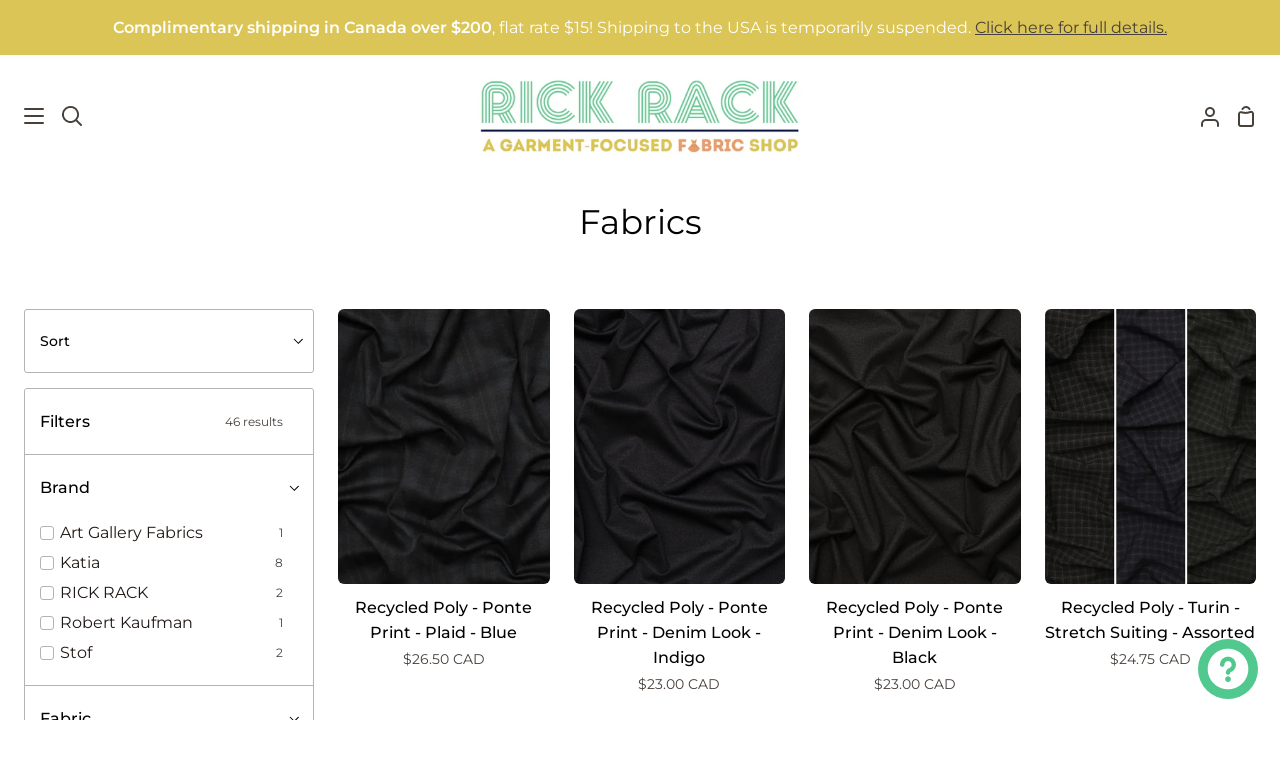

--- FILE ---
content_type: text/html; charset=utf-8
request_url: https://www.rickracktextiles.com/collections/fabrics/content_spandex
body_size: 77081
content:
<!doctype html>
<html class="no-js supports-no-cookies container-layout" lang="en"><head>
	<script id="pandectes-rules">   /* PANDECTES-GDPR: DO NOT MODIFY AUTO GENERATED CODE OF THIS SCRIPT */      window.PandectesSettings = {"store":{"id":11345002558,"plan":"basic","theme":"Story","primaryLocale":"en","adminMode":false},"tsPublished":1711402465,"declaration":{"showPurpose":false,"showProvider":false,"showDateGenerated":false},"language":{"languageMode":"Single","fallbackLanguage":"en","languageDetection":"browser","languagesSupported":[]},"texts":{"managed":{"headerText":{"en":"We respect your privacy"},"consentText":{"en":"This website uses cookies to ensure you get the best experience."},"dismissButtonText":{"en":"Ok"},"linkText":{"en":"Learn more"},"imprintText":{"en":"Imprint"},"preferencesButtonText":{"en":"Preferences"},"allowButtonText":{"en":"Accept"},"denyButtonText":{"en":"Decline"},"leaveSiteButtonText":{"en":"Leave this site"},"cookiePolicyText":{"en":"Cookie policy"},"preferencesPopupTitleText":{"en":"Manage consent preferences"},"preferencesPopupIntroText":{"en":"We use cookies to optimize website functionality, analyze the performance, and provide personalized experience to you. Some cookies are essential to make the website operate and function correctly. Those cookies cannot be disabled. In this window you can manage your preference of cookies."},"preferencesPopupCloseButtonText":{"en":"Close"},"preferencesPopupAcceptAllButtonText":{"en":"Accept all"},"preferencesPopupRejectAllButtonText":{"en":"Reject all"},"preferencesPopupSaveButtonText":{"en":"Save preferences"},"accessSectionTitleText":{"en":"Data portability"},"accessSectionParagraphText":{"en":"You have the right to request access to your data at any time."},"rectificationSectionTitleText":{"en":"Data Rectification"},"rectificationSectionParagraphText":{"en":"You have the right to request your data to be updated whenever you think it is appropriate."},"erasureSectionTitleText":{"en":"Right to be forgotten"},"erasureSectionParagraphText":{"en":"You have the right to ask all your data to be erased. After that, you will no longer be able to access your account."},"declIntroText":{"en":"We use cookies to optimize website functionality, analyze the performance, and provide personalized experience to you. Some cookies are essential to make the website operate and function correctly. Those cookies cannot be disabled. In this window you can manage your preference of cookies."}},"categories":{"strictlyNecessaryCookiesTitleText":{"en":"Strictly necessary cookies"},"functionalityCookiesTitleText":{"en":"Functional cookies"},"performanceCookiesTitleText":{"en":"Performance cookies"},"targetingCookiesTitleText":{"en":"Targeting cookies"},"unclassifiedCookiesTitleText":{"en":"Unclassified cookies"},"strictlyNecessaryCookiesDescriptionText":{"en":"These cookies are essential in order to enable you to move around the website and use its features, such as accessing secure areas of the website. The website cannot function properly without these cookies."},"functionalityCookiesDescriptionText":{"en":"These cookies enable the site to provide enhanced functionality and personalisation. They may be set by us or by third party providers whose services we have added to our pages. If you do not allow these cookies then some or all of these services may not function properly."},"performanceCookiesDescriptionText":{"en":"These cookies enable us to monitor and improve the performance of our website. For example, they allow us to count visits, identify traffic sources and see which parts of the site are most popular."},"targetingCookiesDescriptionText":{"en":"These cookies may be set through our site by our advertising partners. They may be used by those companies to build a profile of your interests and show you relevant adverts on other sites.    They do not store directly personal information, but are based on uniquely identifying your browser and internet device. If you do not allow these cookies, you will experience less targeted advertising."},"unclassifiedCookiesDescriptionText":{"en":"Unclassified cookies are cookies that we are in the process of classifying, together with the providers of individual cookies."}},"auto":{"declName":{"en":"Name"},"declPath":{"en":"Path"},"declType":{"en":"Type"},"declDomain":{"en":"Domain"},"declPurpose":{"en":"Purpose"},"declProvider":{"en":"Provider"},"declRetention":{"en":"Retention"},"declFirstParty":{"en":"First-party"},"declThirdParty":{"en":"Third-party"},"declSeconds":{"en":"seconds"},"declMinutes":{"en":"minutes"},"declHours":{"en":"hours"},"declDays":{"en":"days"},"declMonths":{"en":"months"},"declYears":{"en":"years"},"declSession":{"en":"Session"},"cookiesDetailsText":{"en":"Cookies details"},"preferencesPopupAlwaysAllowedText":{"en":"Always allowed"},"submitButton":{"en":"Submit"},"submittingButton":{"en":"Submitting..."},"cancelButton":{"en":"Cancel"},"guestsSupportInfoText":{"en":"Please login with your customer account to further proceed."},"guestsSupportEmailPlaceholder":{"en":"E-mail address"},"guestsSupportEmailValidationError":{"en":"Email is not valid"},"guestsSupportEmailSuccessTitle":{"en":"Thank you for your request"},"guestsSupportEmailFailureTitle":{"en":"A problem occurred"},"guestsSupportEmailSuccessMessage":{"en":"If you are registered as a customer of this store, you will soon receive an email with instructions on how to proceed."},"guestsSupportEmailFailureMessage":{"en":"Your request was not submitted. Please try again and if problem persists, contact store owner for assistance."},"confirmationSuccessTitle":{"en":"Your request is verified"},"confirmationFailureTitle":{"en":"A problem occurred"},"confirmationSuccessMessage":{"en":"We will soon get back to you as to your request."},"confirmationFailureMessage":{"en":"Your request was not verified. Please try again and if problem persists, contact store owner for assistance"},"consentSectionTitleText":{"en":"Your cookie consent"},"consentSectionNoConsentText":{"en":"You have not consented to the cookies policy of this website."},"consentSectionConsentedText":{"en":"You consented to the cookies policy of this website on"},"consentStatus":{"en":"Consent preference"},"consentDate":{"en":"Consent date"},"consentId":{"en":"Consent ID"},"consentSectionChangeConsentActionText":{"en":"Change consent preference"},"accessSectionGDPRRequestsActionText":{"en":"Data subject requests"},"accessSectionAccountInfoActionText":{"en":"Personal data"},"accessSectionOrdersRecordsActionText":{"en":"Orders"},"accessSectionDownloadReportActionText":{"en":"Request export"},"rectificationCommentPlaceholder":{"en":"Describe what you want to be updated"},"rectificationCommentValidationError":{"en":"Comment is required"},"rectificationSectionEditAccountActionText":{"en":"Request an update"},"erasureSectionRequestDeletionActionText":{"en":"Request personal data deletion"}}},"library":{"previewMode":false,"fadeInTimeout":0,"defaultBlocked":7,"showLink":true,"showImprintLink":false,"enabled":true,"cookie":{"name":"_pandectes_gdpr","expiryDays":365,"secure":true},"dismissOnScroll":false,"dismissOnWindowClick":false,"dismissOnTimeout":false,"palette":{"popup":{"background":"#FFFFFF","backgroundForCalculations":{"a":1,"b":255,"g":255,"r":255},"text":"#000000"},"button":{"background":"transparent","backgroundForCalculations":{"a":1,"b":255,"g":255,"r":255},"text":"#000000","textForCalculation":{"a":1,"b":0,"g":0,"r":0},"border":"#000000"}},"content":{"href":"https://rick-rack-textiles.myshopify.com/policies/privacy-policy","close":"&#10005;","target":"","logo":"<img class=\"cc-banner-logo\" height=\"40\" width=\"40\" src=\"https://cdn.shopify.com/s/files/1/0113/4500/2558/t/10/assets/pandectes-logo.png?v=1706219324\" alt=\"RICK RACK Textiles\" />"},"window":"<div role=\"dialog\" aria-live=\"polite\" aria-label=\"cookieconsent\" aria-describedby=\"cookieconsent:desc\" id=\"pandectes-banner\" class=\"cc-window-wrapper cc-top-wrapper\"><div class=\"pd-cookie-banner-window cc-window {{classes}}\"><!--googleoff: all-->{{children}}<!--googleon: all--></div></div>","compliance":{"opt-both":"<div class=\"cc-compliance cc-highlight\">{{deny}}{{allow}}</div>"},"type":"opt-both","layouts":{"basic":"{{logo}}{{messagelink}}{{compliance}}{{close}}"},"position":"top","theme":"wired","revokable":false,"animateRevokable":false,"static":false,"autoAttach":true,"hasTransition":true,"blacklistPage":[""]},"geolocation":{"brOnly":false,"caOnly":false,"euOnly":false},"dsr":{"guestsSupport":false,"accessSectionDownloadReportAuto":false},"banner":{"resetTs":1656950227,"extraCss":"        .cc-banner-logo {max-width: 24em!important;}    @media(min-width: 768px) {.cc-window.cc-floating{max-width: 24em!important;width: 24em!important;}}    .cc-message, .pd-cookie-banner-window .cc-header, .cc-logo {text-align: left}    .cc-window-wrapper{z-index: 2147483647;}    .cc-window{z-index: 2147483647;font-family: inherit;}    .pd-cookie-banner-window .cc-header{font-family: inherit;}    .pd-cp-ui{font-family: inherit; background-color: #FFFFFF;color:#000000;}    button.pd-cp-btn, a.pd-cp-btn{}    input + .pd-cp-preferences-slider{background-color: rgba(0, 0, 0, 0.3)}    .pd-cp-scrolling-section::-webkit-scrollbar{background-color: rgba(0, 0, 0, 0.3)}    input:checked + .pd-cp-preferences-slider{background-color: rgba(0, 0, 0, 1)}    .pd-cp-scrolling-section::-webkit-scrollbar-thumb {background-color: rgba(0, 0, 0, 1)}    .pd-cp-ui-close{color:#000000;}    .pd-cp-preferences-slider:before{background-color: #FFFFFF}    .pd-cp-title:before {border-color: #000000!important}    .pd-cp-preferences-slider{background-color:#000000}    .pd-cp-toggle{color:#000000!important}    @media(max-width:699px) {.pd-cp-ui-close-top svg {fill: #000000}}    .pd-cp-toggle:hover,.pd-cp-toggle:visited,.pd-cp-toggle:active{color:#000000!important}    .pd-cookie-banner-window {box-shadow: 0 0 18px rgb(0 0 0 / 20%);}  ","customJavascript":null,"showPoweredBy":false,"hybridStrict":false,"cookiesBlockedByDefault":"7","isActive":true,"implicitSavePreferences":false,"cookieIcon":false,"blockBots":false,"showCookiesDetails":true,"hasTransition":true,"blockingPage":false,"showOnlyLandingPage":false,"leaveSiteUrl":"https://www.google.com","linkRespectStoreLang":false},"cookies":{"0":[{"name":"_tracking_consent","domain":".rickracktextiles.com","path":"/","provider":"Shopify","firstParty":false,"retention":"1 year(s)","expires":1,"unit":"declYears","purpose":{"en":"Tracking preferences."}},{"name":"shopify_pay_redirect","domain":"www.rickracktextiles.com","path":"/","provider":"Shopify","firstParty":true,"retention":"1 year(s)","expires":1,"unit":"declYears","purpose":{"en":"The cookie is necessary for the secure checkout and payment function on the website. This function is provided by shopify.com."}},{"name":"secure_customer_sig","domain":"www.rickracktextiles.com","path":"/","provider":"Shopify","firstParty":true,"retention":"1 year(s)","expires":1,"unit":"declYears","purpose":{"en":"Used in connection with customer login."}},{"name":"cart_currency","domain":"www.rickracktextiles.com","path":"/","provider":"Shopify","firstParty":true,"retention":"1 year(s)","expires":1,"unit":"declYears","purpose":{"en":"The cookie is necessary for the secure checkout and payment function on the website. This function is provided by shopify.com."}},{"name":"_secure_session_id","domain":"www.rickracktextiles.com","path":"/","provider":"Shopify","firstParty":true,"retention":"1 year(s)","expires":1,"unit":"declYears","purpose":{"en":"Used in connection with navigation through a storefront."}}],"1":[{"name":"_pandectes_gdpr","domain":"www.rickracktextiles.com","path":"/","provider":"Pandectes","firstParty":true,"retention":"1 year(s)","expires":1,"unit":"declYears","purpose":{"en":"Used for the functionality of the cookies consent banner."}},{"name":"fsb_previous_pathname","domain":"www.rickracktextiles.com","path":"/","provider":"Hextom","firstParty":true,"retention":"Session","expires":1,"unit":"declDays","purpose":{"en":""}},{"name":"_shopify_sa_p","domain":".rickracktextiles.com","path":"/","provider":"Shopify","firstParty":false,"retention":"1 year(s)","expires":1,"unit":"declYears","purpose":{"en":"Shopify analytics relating to marketing & referrals."}},{"name":"_shopify_y","domain":".rickracktextiles.com","path":"/","provider":"Shopify","firstParty":false,"retention":"1 year(s)","expires":1,"unit":"declYears","purpose":{"en":"Shopify analytics."}},{"name":"_s","domain":".rickracktextiles.com","path":"/","provider":"Shopify","firstParty":false,"retention":"1 year(s)","expires":1,"unit":"declYears","purpose":{"en":"Shopify analytics."}},{"name":"_y","domain":".rickracktextiles.com","path":"/","provider":"Shopify","firstParty":false,"retention":"1 year(s)","expires":1,"unit":"declYears","purpose":{"en":"Shopify analytics."}},{"name":"_shopify_sa_t","domain":".rickracktextiles.com","path":"/","provider":"Shopify","firstParty":false,"retention":"1 year(s)","expires":1,"unit":"declYears","purpose":{"en":"Shopify analytics relating to marketing & referrals."}},{"name":"_landing_page","domain":".rickracktextiles.com","path":"/","provider":"Shopify","firstParty":false,"retention":"1 year(s)","expires":1,"unit":"declYears","purpose":{"en":"Tracks landing pages."}},{"name":"_orig_referrer","domain":".rickracktextiles.com","path":"/","provider":"Shopify","firstParty":false,"retention":"1 year(s)","expires":1,"unit":"declYears","purpose":{"en":"Tracks landing pages."}},{"name":"_shopify_s","domain":".rickracktextiles.com","path":"/","provider":"Shopify","firstParty":false,"retention":"1 year(s)","expires":1,"unit":"declYears","purpose":{"en":"Shopify analytics."}}],"2":[{"name":"_gid","domain":".rickracktextiles.com","path":"/","provider":"Google","firstParty":false,"retention":"1 year(s)","expires":1,"unit":"declYears","purpose":{"en":"Cookie is placed by Google Analytics to count and track pageviews."}},{"name":"_gat","domain":".rickracktextiles.com","path":"/","provider":"Google","firstParty":false,"retention":"1 year(s)","expires":1,"unit":"declYears","purpose":{"en":"Cookie is placed by Google Analytics to filter requests from bots."}},{"name":"_ga","domain":".rickracktextiles.com","path":"/","provider":"Google","firstParty":false,"retention":"1 year(s)","expires":1,"unit":"declYears","purpose":{"en":"Cookie is set by Google Analytics with unknown functionality"}}],"4":[{"name":"_fbp","domain":".rickracktextiles.com","path":"/","provider":"Facebook","firstParty":false,"retention":"1 year(s)","expires":1,"unit":"declYears","purpose":{"en":"Cookie is placed by Facebook to track visits across websites."}}],"8":[{"name":"fsb_total_price_304456","domain":"www.rickracktextiles.com","path":"/","provider":"Unknown","firstParty":true,"retention":"Session","expires":1,"unit":"declDays","purpose":{"en":""}},{"name":"_privy_52EB6EB7A8F5984493E82020","domain":".rickracktextiles.com","path":"/","provider":"Unknown","firstParty":false,"retention":"1 year(s)","expires":1,"unit":"declYears","purpose":{"en":""}},{"name":"localization","domain":"www.rickracktextiles.com","path":"/","provider":"Unknown","firstParty":true,"retention":"1 year(s)","expires":1,"unit":"declYears","purpose":{"en":""}},{"name":"qab_previous_pathname","domain":"www.rickracktextiles.com","path":"/","provider":"Unknown","firstParty":true,"retention":"Session","expires":1,"unit":"declDays","purpose":{"en":""}}]},"blocker":{"isActive":false,"googleConsentMode":{"id":"","analyticsId":"","isActive":false,"adStorageCategory":4,"analyticsStorageCategory":2,"personalizationStorageCategory":1,"functionalityStorageCategory":1,"customEvent":true,"securityStorageCategory":0,"redactData":true,"urlPassthrough":false},"facebookPixel":{"id":"","isActive":false,"ldu":false},"rakuten":{"isActive":false,"cmp":false,"ccpa":false},"defaultBlocked":7,"patterns":{"whiteList":[],"blackList":{"1":[],"2":[],"4":[],"8":[]},"iframesWhiteList":[],"iframesBlackList":{"1":[],"2":[],"4":[],"8":[]},"beaconsWhiteList":[],"beaconsBlackList":{"1":[],"2":[],"4":[],"8":[]}}}}      !function(){"use strict";window.PandectesRules=window.PandectesRules||{},window.PandectesRules.manualBlacklist={1:[],2:[],4:[]},window.PandectesRules.blacklistedIFrames={1:[],2:[],4:[]},window.PandectesRules.blacklistedCss={1:[],2:[],4:[]},window.PandectesRules.blacklistedBeacons={1:[],2:[],4:[]};var e="javascript/blocked",t="_pandectes_gdpr";function n(e){return new RegExp(e.replace(/[/\\.+?$()]/g,"\\$&").replace("*","(.*)"))}var a=function(e){try{return JSON.parse(e)}catch(e){return!1}},r=function(e){var t=arguments.length>1&&void 0!==arguments[1]?arguments[1]:"log",n=new URLSearchParams(window.location.search);n.get("log")&&console[t]("PandectesRules: ".concat(e))};function o(e){var t=document.createElement("script");t.async=!0,t.src=e,document.head.appendChild(t)}function i(e,t){var n=Object.keys(e);if(Object.getOwnPropertySymbols){var a=Object.getOwnPropertySymbols(e);t&&(a=a.filter((function(t){return Object.getOwnPropertyDescriptor(e,t).enumerable}))),n.push.apply(n,a)}return n}function s(e){for(var t=1;t<arguments.length;t++){var n=null!=arguments[t]?arguments[t]:{};t%2?i(Object(n),!0).forEach((function(t){l(e,t,n[t])})):Object.getOwnPropertyDescriptors?Object.defineProperties(e,Object.getOwnPropertyDescriptors(n)):i(Object(n)).forEach((function(t){Object.defineProperty(e,t,Object.getOwnPropertyDescriptor(n,t))}))}return e}function c(e){return c="function"==typeof Symbol&&"symbol"==typeof Symbol.iterator?function(e){return typeof e}:function(e){return e&&"function"==typeof Symbol&&e.constructor===Symbol&&e!==Symbol.prototype?"symbol":typeof e},c(e)}function l(e,t,n){return t in e?Object.defineProperty(e,t,{value:n,enumerable:!0,configurable:!0,writable:!0}):e[t]=n,e}function d(e,t){return function(e){if(Array.isArray(e))return e}(e)||function(e,t){var n=null==e?null:"undefined"!=typeof Symbol&&e[Symbol.iterator]||e["@@iterator"];if(null==n)return;var a,r,o=[],i=!0,s=!1;try{for(n=n.call(e);!(i=(a=n.next()).done)&&(o.push(a.value),!t||o.length!==t);i=!0);}catch(e){s=!0,r=e}finally{try{i||null==n.return||n.return()}finally{if(s)throw r}}return o}(e,t)||f(e,t)||function(){throw new TypeError("Invalid attempt to destructure non-iterable instance.\nIn order to be iterable, non-array objects must have a [Symbol.iterator]() method.")}()}function u(e){return function(e){if(Array.isArray(e))return p(e)}(e)||function(e){if("undefined"!=typeof Symbol&&null!=e[Symbol.iterator]||null!=e["@@iterator"])return Array.from(e)}(e)||f(e)||function(){throw new TypeError("Invalid attempt to spread non-iterable instance.\nIn order to be iterable, non-array objects must have a [Symbol.iterator]() method.")}()}function f(e,t){if(e){if("string"==typeof e)return p(e,t);var n=Object.prototype.toString.call(e).slice(8,-1);return"Object"===n&&e.constructor&&(n=e.constructor.name),"Map"===n||"Set"===n?Array.from(e):"Arguments"===n||/^(?:Ui|I)nt(?:8|16|32)(?:Clamped)?Array$/.test(n)?p(e,t):void 0}}function p(e,t){(null==t||t>e.length)&&(t=e.length);for(var n=0,a=new Array(t);n<t;n++)a[n]=e[n];return a}var g=window.PandectesRulesSettings||window.PandectesSettings,y=!(void 0===window.dataLayer||!Array.isArray(window.dataLayer)||!window.dataLayer.some((function(e){return"pandectes_full_scan"===e.event}))),h=function(){var e,n=arguments.length>0&&void 0!==arguments[0]?arguments[0]:t,r="; "+document.cookie,o=r.split("; "+n+"=");if(o.length<2)e={};else{var i=o.pop(),s=i.split(";");e=window.atob(s.shift())}var c=a(e);return!1!==c?c:e}(),v=g.banner.isActive,w=g.blocker,m=w.defaultBlocked,b=w.patterns,k=h&&null!==h.preferences&&void 0!==h.preferences?h.preferences:null,_=y?0:v?null===k?m:k:0,L={1:0==(1&_),2:0==(2&_),4:0==(4&_)},S=b.blackList,C=b.whiteList,P=b.iframesBlackList,A=b.iframesWhiteList,E=b.beaconsBlackList,O=b.beaconsWhiteList,B={blackList:[],whiteList:[],iframesBlackList:{1:[],2:[],4:[],8:[]},iframesWhiteList:[],beaconsBlackList:{1:[],2:[],4:[],8:[]},beaconsWhiteList:[]};[1,2,4].map((function(e){var t;L[e]||((t=B.blackList).push.apply(t,u(S[e].length?S[e].map(n):[])),B.iframesBlackList[e]=P[e].length?P[e].map(n):[],B.beaconsBlackList[e]=E[e].length?E[e].map(n):[])})),B.whiteList=C.length?C.map(n):[],B.iframesWhiteList=A.length?A.map(n):[],B.beaconsWhiteList=O.length?O.map(n):[];var j={scripts:[],iframes:{1:[],2:[],4:[]},beacons:{1:[],2:[],4:[]},css:{1:[],2:[],4:[]}},I=function(t,n){return t&&(!n||n!==e)&&(!B.blackList||B.blackList.some((function(e){return e.test(t)})))&&(!B.whiteList||B.whiteList.every((function(e){return!e.test(t)})))},R=function(e){var t=e.getAttribute("src");return B.blackList&&B.blackList.every((function(e){return!e.test(t)}))||B.whiteList&&B.whiteList.some((function(e){return e.test(t)}))},N=function(e,t){var n=B.iframesBlackList[t],a=B.iframesWhiteList;return e&&(!n||n.some((function(t){return t.test(e)})))&&(!a||a.every((function(t){return!t.test(e)})))},T=function(e,t){var n=B.beaconsBlackList[t],a=B.beaconsWhiteList;return e&&(!n||n.some((function(t){return t.test(e)})))&&(!a||a.every((function(t){return!t.test(e)})))},x=new MutationObserver((function(e){for(var t=0;t<e.length;t++)for(var n=e[t].addedNodes,a=0;a<n.length;a++){var r=n[a],o=r.dataset&&r.dataset.cookiecategory;if(1===r.nodeType&&"LINK"===r.tagName){var i=r.dataset&&r.dataset.href;if(i&&o)switch(o){case"functionality":case"C0001":j.css[1].push(i);break;case"performance":case"C0002":j.css[2].push(i);break;case"targeting":case"C0003":j.css[4].push(i)}}}})),D=new MutationObserver((function(t){for(var n=0;n<t.length;n++)for(var a=t[n].addedNodes,r=function(t){var n=a[t],r=n.src||n.dataset&&n.dataset.src,o=n.dataset&&n.dataset.cookiecategory;if(1===n.nodeType&&"IFRAME"===n.tagName){if(r){var i=!1;N(r,1)||"functionality"===o||"C0001"===o?(i=!0,j.iframes[1].push(r)):N(r,2)||"performance"===o||"C0002"===o?(i=!0,j.iframes[2].push(r)):(N(r,4)||"targeting"===o||"C0003"===o)&&(i=!0,j.iframes[4].push(r)),i&&(n.removeAttribute("src"),n.setAttribute("data-src",r))}}else if(1===n.nodeType&&"IMG"===n.tagName){if(r){var s=!1;T(r,1)?(s=!0,j.beacons[1].push(r)):T(r,2)?(s=!0,j.beacons[2].push(r)):T(r,4)&&(s=!0,j.beacons[4].push(r)),s&&(n.removeAttribute("src"),n.setAttribute("data-src",r))}}else if(1===n.nodeType&&"LINK"===n.tagName){var c=n.dataset&&n.dataset.href;if(c&&o)switch(o){case"functionality":case"C0001":j.css[1].push(c);break;case"performance":case"C0002":j.css[2].push(c);break;case"targeting":case"C0003":j.css[4].push(c)}}else if(1===n.nodeType&&"SCRIPT"===n.tagName){var l=n.type,d=!1;if(I(r,l))d=!0;else if(r&&o)switch(o){case"functionality":case"C0001":d=!0,window.PandectesRules.manualBlacklist[1].push(r);break;case"performance":case"C0002":d=!0,window.PandectesRules.manualBlacklist[2].push(r);break;case"targeting":case"C0003":d=!0,window.PandectesRules.manualBlacklist[4].push(r)}if(d){j.scripts.push([n,l]),n.type=e;n.addEventListener("beforescriptexecute",(function t(a){n.getAttribute("type")===e&&a.preventDefault(),n.removeEventListener("beforescriptexecute",t)})),n.parentElement&&n.parentElement.removeChild(n)}}},o=0;o<a.length;o++)r(o)})),M=document.createElement,z={src:Object.getOwnPropertyDescriptor(HTMLScriptElement.prototype,"src"),type:Object.getOwnPropertyDescriptor(HTMLScriptElement.prototype,"type")};window.PandectesRules.unblockCss=function(e){var t=j.css[e]||[];t.length&&r("Unblocking CSS for ".concat(e)),t.forEach((function(e){var t=document.querySelector('link[data-href^="'.concat(e,'"]'));t.removeAttribute("data-href"),t.href=e})),j.css[e]=[]},window.PandectesRules.unblockIFrames=function(e){var t=j.iframes[e]||[];t.length&&r("Unblocking IFrames for ".concat(e)),B.iframesBlackList[e]=[],t.forEach((function(e){var t=document.querySelector('iframe[data-src^="'.concat(e,'"]'));t.removeAttribute("data-src"),t.src=e})),j.iframes[e]=[]},window.PandectesRules.unblockBeacons=function(e){var t=j.beacons[e]||[];t.length&&r("Unblocking Beacons for ".concat(e)),B.beaconsBlackList[e]=[],t.forEach((function(e){var t=document.querySelector('img[data-src^="'.concat(e,'"]'));t.removeAttribute("data-src"),t.src=e})),j.beacons[e]=[]},window.PandectesRules.unblockInlineScripts=function(e){var t=1===e?"functionality":2===e?"performance":"targeting";document.querySelectorAll('script[type="javascript/blocked"][data-cookiecategory="'.concat(t,'"]')).forEach((function(e){var t=e.textContent;e.parentNode.removeChild(e);var n=document.createElement("script");n.type="text/javascript",n.textContent=t,document.body.appendChild(n)}))},window.PandectesRules.unblock=function(t){t.length<1?(B.blackList=[],B.whiteList=[],B.iframesBlackList=[],B.iframesWhiteList=[]):(B.blackList&&(B.blackList=B.blackList.filter((function(e){return t.every((function(t){return"string"==typeof t?!e.test(t):t instanceof RegExp?e.toString()!==t.toString():void 0}))}))),B.whiteList&&(B.whiteList=[].concat(u(B.whiteList),u(t.map((function(e){if("string"==typeof e){var t=".*"+n(e)+".*";if(B.whiteList.every((function(e){return e.toString()!==t.toString()})))return new RegExp(t)}else if(e instanceof RegExp&&B.whiteList.every((function(t){return t.toString()!==e.toString()})))return e;return null})).filter(Boolean)))));for(var a=document.querySelectorAll('script[type="'.concat(e,'"]')),o=0;o<a.length;o++){var i=a[o];R(i)&&(j.scripts.push([i,"application/javascript"]),i.parentElement.removeChild(i))}var s=0;u(j.scripts).forEach((function(e,t){var n=d(e,2),a=n[0],r=n[1];if(R(a)){for(var o=document.createElement("script"),i=0;i<a.attributes.length;i++){var c=a.attributes[i];"src"!==c.name&&"type"!==c.name&&o.setAttribute(c.name,a.attributes[i].value)}o.setAttribute("src",a.src),o.setAttribute("type",r||"application/javascript"),document.head.appendChild(o),j.scripts.splice(t-s,1),s++}})),0==B.blackList.length&&0===B.iframesBlackList[1].length&&0===B.iframesBlackList[2].length&&0===B.iframesBlackList[4].length&&0===B.beaconsBlackList[1].length&&0===B.beaconsBlackList[2].length&&0===B.beaconsBlackList[4].length&&(r("Disconnecting observers"),D.disconnect(),x.disconnect())};var W,F,U=g.store.adminMode,q=g.blocker,J=q.defaultBlocked;W=function(){!function(){var e=window.Shopify.trackingConsent;if(!1!==e.shouldShowBanner()||null!==k||7!==J)try{var t=U&&!(window.Shopify&&window.Shopify.AdminBarInjector),n={preferences:0==(1&_)||y||t,analytics:0==(2&_)||y||t,marketing:0==(4&_)||y||t};e.firstPartyMarketingAllowed()===n.marketing&&e.analyticsProcessingAllowed()===n.analytics&&e.preferencesProcessingAllowed()===n.preferences||(n.sale_of_data=n.marketing,e.setTrackingConsent(n,(function(e){e&&e.error?r("Shopify.customerPrivacy API - failed to setTrackingConsent"):r("setTrackingConsent(".concat(JSON.stringify(n),")"))})))}catch(e){r("Shopify.customerPrivacy API - exception")}}(),function(){var e=window.Shopify.trackingConsent,t=e.currentVisitorConsent();if(q.gpcIsActive&&"CCPA"===e.getRegulation()&&"no"===t.gpc&&"yes"!==t.sale_of_data){var n={sale_of_data:!1};e.setTrackingConsent(n,(function(e){e&&e.error?r("Shopify.customerPrivacy API - failed to setTrackingConsent({".concat(JSON.stringify(n),")")):r("setTrackingConsent(".concat(JSON.stringify(n),")"))}))}}()},F=null,window.Shopify&&window.Shopify.loadFeatures&&window.Shopify.trackingConsent?W():F=setInterval((function(){window.Shopify&&window.Shopify.loadFeatures&&(clearInterval(F),window.Shopify.loadFeatures([{name:"consent-tracking-api",version:"0.1"}],(function(e){e?r("Shopify.customerPrivacy API - failed to load"):(r("shouldShowBanner() -> ".concat(window.Shopify.trackingConsent.shouldShowBanner()," | saleOfDataRegion() -> ").concat(window.Shopify.trackingConsent.saleOfDataRegion())),W())})))}),10);var G=g.banner.isActive,H=g.blocker.googleConsentMode,$=H.isActive,K=H.customEvent,V=H.id,Y=void 0===V?"":V,Q=H.analyticsId,X=void 0===Q?"":Q,Z=H.adwordsId,ee=void 0===Z?"":Z,te=H.redactData,ne=H.urlPassthrough,ae=H.adStorageCategory,re=H.analyticsStorageCategory,oe=H.functionalityStorageCategory,ie=H.personalizationStorageCategory,se=H.securityStorageCategory,ce=H.dataLayerProperty,le=void 0===ce?"dataLayer":ce,de=H.waitForUpdate,ue=void 0===de?0:de,fe=H.useNativeChannel,pe=void 0!==fe&&fe;function ge(){window[le].push(arguments)}window[le]=window[le]||[];var ye,he,ve={hasInitialized:!1,useNativeChannel:!1,ads_data_redaction:!1,url_passthrough:!1,data_layer_property:"dataLayer",storage:{ad_storage:"granted",ad_user_data:"granted",ad_personalization:"granted",analytics_storage:"granted",functionality_storage:"granted",personalization_storage:"granted",security_storage:"granted"}};if(G&&$){var we=0==(_&ae)?"granted":"denied",me=0==(_&re)?"granted":"denied",be=0==(_&oe)?"granted":"denied",ke=0==(_&ie)?"granted":"denied",_e=0==(_&se)?"granted":"denied";ve.hasInitialized=!0,ve.useNativeChannel=pe,ve.ads_data_redaction="denied"===we&&te,ve.url_passthrough=ne,ve.storage.ad_storage=we,ve.storage.ad_user_data=we,ve.storage.ad_personalization=we,ve.storage.analytics_storage=me,ve.storage.functionality_storage=be,ve.storage.personalization_storage=ke,ve.storage.security_storage=_e,ue&&(ve.storage.wait_for_update="denied"===me||"denied"===we?ue:0),ve.data_layer_property=le||"dataLayer",ve.ads_data_redaction&&ge("set","ads_data_redaction",ve.ads_data_redaction),ve.url_passthrough&&ge("set","url_passthrough",ve.url_passthrough),ve.useNativeChannel&&(window[le].push=function(){for(var e=!1,t=arguments.length,n=new Array(t),a=0;a<t;a++)n[a]=arguments[a];if(n&&n[0]){var r=n[0][0],o=n[0][1],i=n[0][2],s=i&&"object"===c(i)&&4===Object.values(i).length&&i.ad_storage&&i.analytics_storage&&i.ad_user_data&&i.ad_personalization;if("consent"===r&&s)if("default"===o)i.functionality_storage=ve.storage.functionality_storage,i.personalization_storage=ve.storage.personalization_storage,i.security_storage="granted",ve.storage.wait_for_update&&(i.wait_for_update=ve.storage.wait_for_update),e=!0;else if("update"===o){try{var l=window.Shopify.customerPrivacy.preferencesProcessingAllowed()?"granted":"denied";i.functionality_storage=l,i.personalization_storage=l}catch(e){}i.security_storage="granted"}}var d=Array.prototype.push.apply(this,n);return e&&window.dispatchEvent(new CustomEvent("PandectesEvent_NativeApp")),d}),pe?window.addEventListener("PandectesEvent_NativeApp",Le):Le()}function Le(){!1===pe?(console.log("Pandectes: Google Consent Mode (av2)"),ge("consent","default",ve.storage)):console.log("Pandectes: Google Consent Mode (av2nc)"),(Y.length||X.length||ee.length)&&(window[ve.data_layer_property].push({"pandectes.start":(new Date).getTime(),event:"pandectes-rules.min.js"}),(X.length||ee.length)&&ge("js",new Date));var e="https://www.googletagmanager.com";if(Y.length){var t=Y.split(",");window[ve.data_layer_property].push({"gtm.start":(new Date).getTime(),event:"gtm.js"});for(var n=0;n<t.length;n++){var a="dataLayer"!==ve.data_layer_property?"&l=".concat(ve.data_layer_property):"";o("".concat(e,"/gtm.js?id=").concat(t[n].trim()).concat(a))}}if(X.length)for(var r=X.split(","),i=0;i<r.length;i++){var s=r[i].trim();s.length&&(o("".concat(e,"/gtag/js?id=").concat(s)),ge("config",s,{send_page_view:!1}))}if(ee.length)for(var c=ee.split(","),l=0;l<c.length;l++){var d=c[l].trim();d.length&&(o("".concat(e,"/gtag/js?id=").concat(d)),ge("config",d,{allow_enhanced_conversions:!0}))}pe&&window.removeEventListener("PandectesEvent_NativeApp",Le)}G&&K&&(he=7===(ye=_)?"deny":0===ye?"allow":"mixed",window[le].push({event:"Pandectes_Consent_Update",pandectes_status:he,pandectes_categories:{C0000:"allow",C0001:L[1]?"allow":"deny",C0002:L[2]?"allow":"deny",C0003:L[4]?"allow":"deny"}}));var Se=g.blocker,Ce=Se.klaviyoIsActive,Pe=Se.googleConsentMode.adStorageCategory;Ce&&window.addEventListener("PandectesEvent_OnConsent",(function(e){var t=e.detail.preferences;if(null!=t){var n=0==(t&Pe)?"granted":"denied";void 0!==window.klaviyo&&window.klaviyo.isIdentified()&&window.klaviyo.push(["identify",{ad_personalization:n,ad_user_data:n}])}})),g.banner.revokableTrigger&&window.addEventListener("PandectesEvent_OnInitialize",(function(){document.querySelectorAll('[href*="#reopenBanner"]').forEach((function(e){e.onclick=function(e){e.preventDefault(),window.Pandectes.fn.revokeConsent()}}))})),window.PandectesRules.gcm=ve;var Ae=g.banner.isActive,Ee=g.blocker.isActive;r("Prefs: ".concat(_," | Banner: ").concat(Ae?"on":"off"," | Blocker: ").concat(Ee?"on":"off"));var Oe=null===k&&/\/checkouts\//.test(window.location.pathname);0!==_&&!1===y&&Ee&&!Oe&&(r("Blocker will execute"),document.createElement=function(){for(var t=arguments.length,n=new Array(t),a=0;a<t;a++)n[a]=arguments[a];if("script"!==n[0].toLowerCase())return M.bind?M.bind(document).apply(void 0,n):M;var r=M.bind(document).apply(void 0,n);try{Object.defineProperties(r,{src:s(s({},z.src),{},{set:function(t){I(t,r.type)&&z.type.set.call(this,e),z.src.set.call(this,t)}}),type:s(s({},z.type),{},{get:function(){var t=z.type.get.call(this);return t===e||I(this.src,t)?null:t},set:function(t){var n=I(r.src,r.type)?e:t;z.type.set.call(this,n)}})}),r.setAttribute=function(t,n){if("type"===t){var a=I(r.src,r.type)?e:n;z.type.set.call(r,a)}else"src"===t?(I(n,r.type)&&z.type.set.call(r,e),z.src.set.call(r,n)):HTMLScriptElement.prototype.setAttribute.call(r,t,n)}}catch(e){console.warn("Yett: unable to prevent script execution for script src ",r.src,".\n",'A likely cause would be because you are using a third-party browser extension that monkey patches the "document.createElement" function.')}return r},D.observe(document.documentElement,{childList:!0,subtree:!0}),x.observe(document.documentElement,{childList:!0,subtree:!0}))}();
</script>
	
	
  <meta charset="utf-8">
  <meta http-equiv="X-UA-Compatible" content="IE=edge">
  <meta name="viewport" content="width=device-width,initial-scale=1,viewport-fit=cover">
  <meta name="theme-color" content="#111c4e"><link rel="canonical" href="https://www.rickracktextiles.com/collections/fabrics/content_spandex"><!-- ======================= Story Theme V4.2.0 ========================= -->

  <link rel="preconnect" href="https://cdn.shopify.com" crossorigin>
  <link rel="preconnect" href="https://fonts.shopify.com" crossorigin>
  <link rel="preconnect" href="https://monorail-edge.shopifysvc.com" crossorigin>

  <link rel="preload" href="//www.rickracktextiles.com/cdn/shop/t/10/assets/lazysizes.js?v=111431644619468174291704745866" as="script">
  <link rel="preload" href="//www.rickracktextiles.com/cdn/shop/t/10/assets/vendor.js?v=537668916102085731704745865" as="script">
  <link rel="preload" href="//www.rickracktextiles.com/cdn/shop/t/10/assets/theme.js?v=170588453666784298611704745865" as="script">
  <link rel="preload" href="//www.rickracktextiles.com/cdn/shop/t/10/assets/theme.css?v=49138999550100563331709051491" as="style">

  <link rel="icon" href="data:;base64,iVBORw0KGgo=">
  

  <!-- Title and description ================================================ -->
  
  <title>
    

    Fabrics
&ndash; Tagged &quot;Content_Spandex&quot;
&ndash; RICK RACK Textiles

  </title><!-- /snippets/social-meta-tags.liquid -->

<meta property="og:site_name" content="RICK RACK Textiles">
<meta property="og:url" content="https://www.rickracktextiles.com/collections/fabrics/content_spandex">
<meta property="og:title" content="Fabrics">
<meta property="og:type" content="product.group">
<meta property="og:description" content="A garment-focused sewing store in Calgary, AB! Specializing in fabulous fabrics, notions, indie patterns, machine tune ups, pattern printing and sewing classes!"><meta property="og:image" content="http://www.rickracktextiles.com/cdn/shop/files/Header_Logo_1.svg?v=1705692245">
  <meta property="og:image:secure_url" content="https://www.rickracktextiles.com/cdn/shop/files/Header_Logo_1.svg?v=1705692245">
  <meta property="og:image:width" content="1200">
  <meta property="og:image:height" content="628"><meta name="twitter:card" content="summary_large_image">
<meta name="twitter:title" content="Fabrics">
<meta name="twitter:description" content="A garment-focused sewing store in Calgary, AB! Specializing in fabulous fabrics, notions, indie patterns, machine tune ups, pattern printing and sewing classes!">


  <!-- CSS ================================================================== -->

  <link href="//www.rickracktextiles.com/cdn/shop/t/10/assets/font-settings.css?v=43825973322763011131766166560" rel="stylesheet" type="text/css" media="all" />

  

<style data-shopify>
  :root {/*================ Font Variables ================*/

  --FONT-WEIGHT-BODY: 400;

  --FONT-WEIGHT-BODY-MID: 500;
  --FONT-WEIGHT-BODY-BOLD: 700;

  --FONT-STACK-BODY: Montserrat, sans-serif;
  --FONT-STYLE-BODY: normal;
  --FONT-ADJUST-BODY: 1.0;


  --FONT-WEIGHT-HEADING: 400;
  --FONT-WEIGHT-HEADING-BOLD: 500;

  --FONT-STACK-HEADING: Montserrat, sans-serif;
  --FONT-STYLE-HEADING: normal;
  --FONT-ADJUST-HEADING: 1.0;

  --FONT-STACK-NAV: Montserrat, sans-serif;
  --FONT-STYLE-NAV: normal;
  --FONT-ADJUST-NAV: 1.2;

  --FONT-WEIGHT-NAV: 400;
  --FONT-WEIGHT-NAV-BOLD: 700;

  --FONT-WEIGHT-ACCENT: 400;
  --FONT-WEIGHT-ACCENT-BOLD: 500;

  --FONT-STACK-ACCENT: Montserrat, sans-serif;
  --FONT-STYLE-ACCENT: normal;
  --FONT-ADJUST-ACCENT: 1.0;


  /*================ Color Variables ================*/
  --LAYOUT-WIDTH: 1500px;
  --LAYOUT-GUTTER: 24px;
  --LAYOUT-OUTER: 24px;
  --LAYOUT-CONTAINER: 1800px;


  /*================ Color Variables ================*/
  /* ===  Backgrounds ===*/
  --COLOR-BG: #ffffff;
  --COLOR-BG-ACCENT: #f1f1f1;

  /* === Text colors ===*/
  --COLOR-TEXT-DARK: #211a16;
  --COLOR-TEXT: #48403b;
  --COLOR-TEXT-LIGHT: #7f7976;

  /* === Shades of grey ===*/
  --COLOR-A5:  rgba(72, 64, 59, 0.05);
  --COLOR-A10: rgba(72, 64, 59, 0.1);
  --COLOR-A20: rgba(72, 64, 59, 0.2);
  --COLOR-A30: rgba(72, 64, 59, 0.3);
  --COLOR-A40: rgba(72, 64, 59, 0.4);
  --COLOR-A50: rgba(72, 64, 59, 0.5);
  --COLOR-A60: rgba(72, 64, 59, 0.6);
  --COLOR-A70: rgba(72, 64, 59, 0.7);
  --COLOR-A80: rgba(72, 64, 59, 0.8);
  --COLOR-A90: rgba(72, 64, 59, 0.9);
  --COLOR-A95: rgba(72, 64, 59, 0.95);

  /* === Product badges ===*/
  --COLOR-BADGE: #6CCA98;
  --COLOR-BADGE-TEXT: #ffffff;

  /* === Rounding ===*/
  
    --RADIUS-BTN: 300px;
    --RADIUS-FORM: 24px;
    --RADIUS-ROUNDED-ONLY: 3px;
  

  
    --RADIUS-XL: 24px;
    --RADIUS-LG: 12px;
    --RADIUS: 6px;
    --RADIUS-SM: 3px;
  

  /* === Border colors ===*/
  --COLOR-BORDER: #b3b3b3;
  --COLOR-BORDER-LIGHT: #b8b8b8;/* === Accent-cool ===*/
  --COLOR-SECONDARY: #111c4e;
  --COLOR-SECONDARY-HOVER: #020411;
  --COLOR-SECONDARY-FADE: rgba(17, 28, 78, 0.05);
  --COLOR-SECONDARY-SHADOW: rgba(0, 0, 0, 0.1);
  --COLOR-SECONDARY-FADE-HOVER: rgba(17, 28, 78, 0.1);--COLOR-SECONDARY-OPPOSITE: #ffffff;

  /* === Accent-warm ===*/
  --COLOR-PRIMARY: #111c4e;
  --COLOR-PRIMARY-HOVER: #020411;
  --COLOR-PRIMARY-FADE: rgba(17, 28, 78, 0.05);
  --COLOR-PRIMARY-FADE-HOVER: rgba(17, 28, 78, 0.1);
  --COLOR-PRIMARY-SHADOW: rgba(0, 0, 0, 0.1);--COLOR-PRIMARY-OPPOSITE: #ffffff;




  /* ================ Inverted Color Variables ================ */

  --INVERSE-BG: #e5e5e5;
  --INVERSE-BG-ACCENT: #ffffff;

  /* === Text colors ===*/
  --INVERSE-TEXT-DARK: #2842b7;
  --INVERSE-TEXT: #111c4e;
  --INVERSE-TEXT-LIGHT: #51587b;

  /* === Bright color ===*/
  --INVERSE-PRIMARY: #f73f88;
  --INVERSE-PRIMARY-HOVER: #ea005c;
  --INVERSE-PRIMARY-FADE: rgba(247, 63, 136, 0.05);
  --INVERSE-PRIMARY-FADE-HOVER: rgba(247, 63, 136, 0.1);
  --INVERSE-PRIMARY-SHADOW: rgba(151, 6, 64, 0.1);--INVERSE-PRIMARY-OPPOSITE: #ffffff;


  /* === Second Color ===*/
  --INVERSE-SECONDARY: #48403b;
  --INVERSE-SECONDARY-HOVER: #221a14;
  --INVERSE-SECONDARY-FADE: rgba(72, 64, 59, 0.05);
  --INVERSE-SECONDARY-FADE-HOVER: rgba(72, 64, 59, 0.1);
  --INVERSE-SECONDARY-SHADOW: rgba(0, 0, 0, 0.1);--INVERSE-SECONDARY-OPPOSITE: #ffffff;

  /* === Shades of grey ===*/
  --INVERSE-A5:  rgba(17, 28, 78, 0.05);
  --INVERSE-A10: rgba(17, 28, 78, 0.1);
  --INVERSE-A20: rgba(17, 28, 78, 0.2);
  --INVERSE-A35: rgba(17, 28, 78, 0.3);
  --INVERSE-A80: rgba(17, 28, 78, 0.8);
  --INVERSE-A90: rgba(17, 28, 78, 0.9);
  --INVERSE-A95: rgba(17, 28, 78, 0.95);

  /* === Border colors ===*/
  --INVERSE-BORDER: #111c4e;
  --INVERSE-BORDER-LIGHT: #0f1946;

  /* ================ End Inverted Color Variables ================ */


  /* === Footer Bar ===*/
  --COLOR-FOOTER-BG: #6cca98;
  --COLOR-FOOTER-TEXT: #ffffff;
  --COLOR-FOOTER-TEXT-HOVER: #d9d9d9;
  --COLOR-FOOTER-A8:  rgba(72, 64, 59, 0.08);
  --COLOR-FOOTER-A15: rgba(72, 64, 59, 0.15);

  /* === Nav and dropdown link background ===*/
  --COLOR-NAV: #ffffff;
  --COLOR-NAV-a50:  rgba(72, 64, 59, 0.5);

  --COLOR-NAV-BORDER: #ffffff;
  
  --COLOR-NAV-BORDER-HAIRLINE: #f7f7f7;

  --COLOR-NAV-TEXT: #48403b;
  --COLOR-NAV-TEXT-DARK: #26221f;
  --COLOR-NAV-TEXT-BRIGHT: #616161;
  --COLOR-NAV-TEXT-TRANSPARENT: #ffffff;
  --COLOR-HIGHLIGHT-LINK: #FF8484;

  --COLOR-NAV-TOOLBAR-BG: #DAC556;
  --COLOR-NAV-TOOLBAR-TEXT: #ffffff;

  /* ================ Special ================ */
  --COLOR-SUCCESS: #51c88e;
  --COLOR-SUCCESS-FADE: rgba(81, 200, 142, 0.05);
  --COLOR-ERROR: #ff8484;
  --COLOR-ERROR-FADE: rgba(255, 132, 132, 0.05);
  --COLOR-WARN: #ffc896;
  --COLOR-WARN-FADE: rgba(255, 200, 150, 0.05);

  /* ================ Photo correction ================ */
  --PHOTO-CORRECTION: 100%;

  /* ================ 3D Models ================ */
  --progress-bar-color: #48403b;


  
    

--COLOR-TEXT-DARK: #020201;
--COLOR-TEXT: #211a16;
--COLOR-TEXT-LIGHT: #48403b;

  

  }
</style>


  <link href="//www.rickracktextiles.com/cdn/shop/t/10/assets/theme.css?v=49138999550100563331709051491" rel="stylesheet" type="text/css" media="all" />

  <script>







    document.documentElement.className = document.documentElement.className.replace('no-js', 'js');
    let root = '/';
    if (root[root.length - 1] !== '/') {
      root = `${root}/`;
    }
    window.theme = {
      routes: {
        root_url: root,
        cart: '/cart',
        cart_add_url: '/cart/add',
        product_recommendations_url: '/recommendations/products',
        search_url: '/search',
        predictive_search_url: '/search/suggest',
        account_addresses_url: '/account/addresses'
      },
      assets: {
        photoswipe: '//www.rickracktextiles.com/cdn/shop/t/10/assets/photoswipe.js?v=162613001030112971491704745866',
        smoothscroll: '//www.rickracktextiles.com/cdn/shop/t/10/assets/smoothscroll.js?v=37906625415260927261704745865',
        swatches: '//www.rickracktextiles.com/cdn/shop/t/10/assets/swatches.json?v=56005079042391682951704745866',
        base: "//www.rickracktextiles.com/cdn/shop/t/10/assets/",
      },
      strings: {
        addToCart: "Add to Cart",
        soldOut: "Sold Out",
        unavailable: "Unavailable",
        preOrder: "Pre-Order",
        unitPrice: "Unit price",
        unitPriceSeparator: "per",
        swatchesKey: "Colour",
        estimateShipping: "Estimate shipping",
        noShippingAvailable: "We do not ship to this destination.",
        free: "Free",
        from: "From",
        sale: "Sale",
        subscription: "Subscription",
        stockout: "All available stock is in cart",
        products: "Products",
        pages: "Pages",
        collections: "Collections",
        articles: "Articles",
        successMessage: "Link copied to clipboard"
      },
      shop: {
        assets: "//www.rickracktextiles.com/cdn/shop/t/10/assets/"
      },
      settings: {
        badge_sale_type: "percentage",
        currency_code_enable: true,
        excluded_collections_strict: ["all"," frontpage"],
        excluded_collections: ["sibling"]
      },
      info: {
        name: 'story'
      },
      version: '4.2.0',
      animations:  false,
      moneyFormat: "\u003cspan class=money\u003e${{amount}}\u003c\/span\u003e",
      currencyCode: "CAD",
    };
    // When image loads, clear the background placeholder
    document.addEventListener('lazyloaded', (e) => {
      const holderTarget = e.target.closest('[data-wipe-background]');
      if (holderTarget) {
        holderTarget.style.backgroundImage = 'none';
      }
    });
  </script><!-- Theme Javascript ============================================================== -->
  <script src="//www.rickracktextiles.com/cdn/shop/t/10/assets/lazysizes.js?v=111431644619468174291704745866" async="async"></script>
  <script src="//www.rickracktextiles.com/cdn/shop/t/10/assets/vendor.js?v=537668916102085731704745865" defer="defer"></script>
  <script src="//www.rickracktextiles.com/cdn/shop/t/10/assets/theme.js?v=170588453666784298611704745865" defer="defer"></script>

  <script type="text/javascript">
    if (window.MSInputMethodContext && document.documentMode) {
      var scripts = document.getElementsByTagName('script')[0];
      var polyfill = document.createElement('script');
      polyfill.defer = true;
      polyfill.src = "//www.rickracktextiles.com/cdn/shop/t/10/assets/ie11.js?v=144489047535103983231704745865";

      scripts.parentNode.insertBefore(polyfill, scripts);
    }
  </script>

  

  <!-- Shopify app scripts =========================================================== -->

  <script>window.performance && window.performance.mark && window.performance.mark('shopify.content_for_header.start');</script><meta name="google-site-verification" content="ZIYWxEe31F12cSZg1FBa0jfUAcs8RUYfjKH0CIyXLSI">
<meta id="shopify-digital-wallet" name="shopify-digital-wallet" content="/11345002558/digital_wallets/dialog">
<meta name="shopify-checkout-api-token" content="8ae2a2ad3cb517c15937e642ad737726">
<meta id="in-context-paypal-metadata" data-shop-id="11345002558" data-venmo-supported="false" data-environment="production" data-locale="en_US" data-paypal-v4="true" data-currency="CAD">
<link rel="alternate" type="application/atom+xml" title="Feed" href="/collections/fabrics/content_spandex.atom" />
<link rel="next" href="/collections/fabrics/content_spandex?page=2">
<link rel="alternate" type="application/json+oembed" href="https://www.rickracktextiles.com/collections/fabrics/content_spandex.oembed">
<script async="async" src="/checkouts/internal/preloads.js?locale=en-CA"></script>
<link rel="preconnect" href="https://shop.app" crossorigin="anonymous">
<script async="async" src="https://shop.app/checkouts/internal/preloads.js?locale=en-CA&shop_id=11345002558" crossorigin="anonymous"></script>
<script id="apple-pay-shop-capabilities" type="application/json">{"shopId":11345002558,"countryCode":"CA","currencyCode":"CAD","merchantCapabilities":["supports3DS"],"merchantId":"gid:\/\/shopify\/Shop\/11345002558","merchantName":"RICK RACK Textiles","requiredBillingContactFields":["postalAddress","email","phone"],"requiredShippingContactFields":["postalAddress","email","phone"],"shippingType":"shipping","supportedNetworks":["visa","masterCard","amex","discover","interac","jcb"],"total":{"type":"pending","label":"RICK RACK Textiles","amount":"1.00"},"shopifyPaymentsEnabled":true,"supportsSubscriptions":true}</script>
<script id="shopify-features" type="application/json">{"accessToken":"8ae2a2ad3cb517c15937e642ad737726","betas":["rich-media-storefront-analytics"],"domain":"www.rickracktextiles.com","predictiveSearch":true,"shopId":11345002558,"locale":"en"}</script>
<script>var Shopify = Shopify || {};
Shopify.shop = "rick-rack-textiles.myshopify.com";
Shopify.locale = "en";
Shopify.currency = {"active":"CAD","rate":"1.0"};
Shopify.country = "CA";
Shopify.theme = {"name":"Story","id":139120115957,"schema_name":"Story","schema_version":"4.2.0","theme_store_id":864,"role":"main"};
Shopify.theme.handle = "null";
Shopify.theme.style = {"id":null,"handle":null};
Shopify.cdnHost = "www.rickracktextiles.com/cdn";
Shopify.routes = Shopify.routes || {};
Shopify.routes.root = "/";</script>
<script type="module">!function(o){(o.Shopify=o.Shopify||{}).modules=!0}(window);</script>
<script>!function(o){function n(){var o=[];function n(){o.push(Array.prototype.slice.apply(arguments))}return n.q=o,n}var t=o.Shopify=o.Shopify||{};t.loadFeatures=n(),t.autoloadFeatures=n()}(window);</script>
<script>
  window.ShopifyPay = window.ShopifyPay || {};
  window.ShopifyPay.apiHost = "shop.app\/pay";
  window.ShopifyPay.redirectState = null;
</script>
<script id="shop-js-analytics" type="application/json">{"pageType":"collection"}</script>
<script defer="defer" async type="module" src="//www.rickracktextiles.com/cdn/shopifycloud/shop-js/modules/v2/client.init-shop-cart-sync_C5BV16lS.en.esm.js"></script>
<script defer="defer" async type="module" src="//www.rickracktextiles.com/cdn/shopifycloud/shop-js/modules/v2/chunk.common_CygWptCX.esm.js"></script>
<script type="module">
  await import("//www.rickracktextiles.com/cdn/shopifycloud/shop-js/modules/v2/client.init-shop-cart-sync_C5BV16lS.en.esm.js");
await import("//www.rickracktextiles.com/cdn/shopifycloud/shop-js/modules/v2/chunk.common_CygWptCX.esm.js");

  window.Shopify.SignInWithShop?.initShopCartSync?.({"fedCMEnabled":true,"windoidEnabled":true});

</script>
<script>
  window.Shopify = window.Shopify || {};
  if (!window.Shopify.featureAssets) window.Shopify.featureAssets = {};
  window.Shopify.featureAssets['shop-js'] = {"shop-cart-sync":["modules/v2/client.shop-cart-sync_ZFArdW7E.en.esm.js","modules/v2/chunk.common_CygWptCX.esm.js"],"init-fed-cm":["modules/v2/client.init-fed-cm_CmiC4vf6.en.esm.js","modules/v2/chunk.common_CygWptCX.esm.js"],"shop-button":["modules/v2/client.shop-button_tlx5R9nI.en.esm.js","modules/v2/chunk.common_CygWptCX.esm.js"],"shop-cash-offers":["modules/v2/client.shop-cash-offers_DOA2yAJr.en.esm.js","modules/v2/chunk.common_CygWptCX.esm.js","modules/v2/chunk.modal_D71HUcav.esm.js"],"init-windoid":["modules/v2/client.init-windoid_sURxWdc1.en.esm.js","modules/v2/chunk.common_CygWptCX.esm.js"],"shop-toast-manager":["modules/v2/client.shop-toast-manager_ClPi3nE9.en.esm.js","modules/v2/chunk.common_CygWptCX.esm.js"],"init-shop-email-lookup-coordinator":["modules/v2/client.init-shop-email-lookup-coordinator_B8hsDcYM.en.esm.js","modules/v2/chunk.common_CygWptCX.esm.js"],"init-shop-cart-sync":["modules/v2/client.init-shop-cart-sync_C5BV16lS.en.esm.js","modules/v2/chunk.common_CygWptCX.esm.js"],"avatar":["modules/v2/client.avatar_BTnouDA3.en.esm.js"],"pay-button":["modules/v2/client.pay-button_FdsNuTd3.en.esm.js","modules/v2/chunk.common_CygWptCX.esm.js"],"init-customer-accounts":["modules/v2/client.init-customer-accounts_DxDtT_ad.en.esm.js","modules/v2/client.shop-login-button_C5VAVYt1.en.esm.js","modules/v2/chunk.common_CygWptCX.esm.js","modules/v2/chunk.modal_D71HUcav.esm.js"],"init-shop-for-new-customer-accounts":["modules/v2/client.init-shop-for-new-customer-accounts_ChsxoAhi.en.esm.js","modules/v2/client.shop-login-button_C5VAVYt1.en.esm.js","modules/v2/chunk.common_CygWptCX.esm.js","modules/v2/chunk.modal_D71HUcav.esm.js"],"shop-login-button":["modules/v2/client.shop-login-button_C5VAVYt1.en.esm.js","modules/v2/chunk.common_CygWptCX.esm.js","modules/v2/chunk.modal_D71HUcav.esm.js"],"init-customer-accounts-sign-up":["modules/v2/client.init-customer-accounts-sign-up_CPSyQ0Tj.en.esm.js","modules/v2/client.shop-login-button_C5VAVYt1.en.esm.js","modules/v2/chunk.common_CygWptCX.esm.js","modules/v2/chunk.modal_D71HUcav.esm.js"],"shop-follow-button":["modules/v2/client.shop-follow-button_Cva4Ekp9.en.esm.js","modules/v2/chunk.common_CygWptCX.esm.js","modules/v2/chunk.modal_D71HUcav.esm.js"],"checkout-modal":["modules/v2/client.checkout-modal_BPM8l0SH.en.esm.js","modules/v2/chunk.common_CygWptCX.esm.js","modules/v2/chunk.modal_D71HUcav.esm.js"],"lead-capture":["modules/v2/client.lead-capture_Bi8yE_yS.en.esm.js","modules/v2/chunk.common_CygWptCX.esm.js","modules/v2/chunk.modal_D71HUcav.esm.js"],"shop-login":["modules/v2/client.shop-login_D6lNrXab.en.esm.js","modules/v2/chunk.common_CygWptCX.esm.js","modules/v2/chunk.modal_D71HUcav.esm.js"],"payment-terms":["modules/v2/client.payment-terms_CZxnsJam.en.esm.js","modules/v2/chunk.common_CygWptCX.esm.js","modules/v2/chunk.modal_D71HUcav.esm.js"]};
</script>
<script>(function() {
  var isLoaded = false;
  function asyncLoad() {
    if (isLoaded) return;
    isLoaded = true;
    var urls = ["https:\/\/formbuilder.hulkapps.com\/skeletopapp.js?shop=rick-rack-textiles.myshopify.com","\/\/cdn.shopify.com\/proxy\/8981de57bfc5c649d848d7afb43fb6124519079004bbb6891aa525dd9b42c3e5\/s.pandect.es\/scripts\/pandectes-core.js?shop=rick-rack-textiles.myshopify.com\u0026sp-cache-control=cHVibGljLCBtYXgtYWdlPTkwMA","https:\/\/script.pop-convert.com\/new-micro\/production.pc.min.js?unique_id=rick-rack-textiles.myshopify.com\u0026shop=rick-rack-textiles.myshopify.com","https:\/\/cdn.s3.pop-convert.com\/pcjs.production.min.js?unique_id=rick-rack-textiles.myshopify.com\u0026shop=rick-rack-textiles.myshopify.com","https:\/\/cdn.hextom.com\/js\/eventpromotionbar.js?shop=rick-rack-textiles.myshopify.com","https:\/\/cdn.hextom.com\/js\/quickannouncementbar.js?shop=rick-rack-textiles.myshopify.com","https:\/\/cdn.hextom.com\/js\/freeshippingbar.js?shop=rick-rack-textiles.myshopify.com"];
    for (var i = 0; i < urls.length; i++) {
      var s = document.createElement('script');
      s.type = 'text/javascript';
      s.async = true;
      s.src = urls[i];
      var x = document.getElementsByTagName('script')[0];
      x.parentNode.insertBefore(s, x);
    }
  };
  if(window.attachEvent) {
    window.attachEvent('onload', asyncLoad);
  } else {
    window.addEventListener('load', asyncLoad, false);
  }
})();</script>
<script id="__st">var __st={"a":11345002558,"offset":-25200,"reqid":"125cd940-5cfe-44c0-b73d-73f9dabaccff-1768605073","pageurl":"www.rickracktextiles.com\/collections\/fabrics\/content_spandex","u":"28f5e2ca251c","p":"collection","rtyp":"collection","rid":185487294597};</script>
<script>window.ShopifyPaypalV4VisibilityTracking = true;</script>
<script id="captcha-bootstrap">!function(){'use strict';const t='contact',e='account',n='new_comment',o=[[t,t],['blogs',n],['comments',n],[t,'customer']],c=[[e,'customer_login'],[e,'guest_login'],[e,'recover_customer_password'],[e,'create_customer']],r=t=>t.map((([t,e])=>`form[action*='/${t}']:not([data-nocaptcha='true']) input[name='form_type'][value='${e}']`)).join(','),a=t=>()=>t?[...document.querySelectorAll(t)].map((t=>t.form)):[];function s(){const t=[...o],e=r(t);return a(e)}const i='password',u='form_key',d=['recaptcha-v3-token','g-recaptcha-response','h-captcha-response',i],f=()=>{try{return window.sessionStorage}catch{return}},m='__shopify_v',_=t=>t.elements[u];function p(t,e,n=!1){try{const o=window.sessionStorage,c=JSON.parse(o.getItem(e)),{data:r}=function(t){const{data:e,action:n}=t;return t[m]||n?{data:e,action:n}:{data:t,action:n}}(c);for(const[e,n]of Object.entries(r))t.elements[e]&&(t.elements[e].value=n);n&&o.removeItem(e)}catch(o){console.error('form repopulation failed',{error:o})}}const l='form_type',E='cptcha';function T(t){t.dataset[E]=!0}const w=window,h=w.document,L='Shopify',v='ce_forms',y='captcha';let A=!1;((t,e)=>{const n=(g='f06e6c50-85a8-45c8-87d0-21a2b65856fe',I='https://cdn.shopify.com/shopifycloud/storefront-forms-hcaptcha/ce_storefront_forms_captcha_hcaptcha.v1.5.2.iife.js',D={infoText:'Protected by hCaptcha',privacyText:'Privacy',termsText:'Terms'},(t,e,n)=>{const o=w[L][v],c=o.bindForm;if(c)return c(t,g,e,D).then(n);var r;o.q.push([[t,g,e,D],n]),r=I,A||(h.body.append(Object.assign(h.createElement('script'),{id:'captcha-provider',async:!0,src:r})),A=!0)});var g,I,D;w[L]=w[L]||{},w[L][v]=w[L][v]||{},w[L][v].q=[],w[L][y]=w[L][y]||{},w[L][y].protect=function(t,e){n(t,void 0,e),T(t)},Object.freeze(w[L][y]),function(t,e,n,w,h,L){const[v,y,A,g]=function(t,e,n){const i=e?o:[],u=t?c:[],d=[...i,...u],f=r(d),m=r(i),_=r(d.filter((([t,e])=>n.includes(e))));return[a(f),a(m),a(_),s()]}(w,h,L),I=t=>{const e=t.target;return e instanceof HTMLFormElement?e:e&&e.form},D=t=>v().includes(t);t.addEventListener('submit',(t=>{const e=I(t);if(!e)return;const n=D(e)&&!e.dataset.hcaptchaBound&&!e.dataset.recaptchaBound,o=_(e),c=g().includes(e)&&(!o||!o.value);(n||c)&&t.preventDefault(),c&&!n&&(function(t){try{if(!f())return;!function(t){const e=f();if(!e)return;const n=_(t);if(!n)return;const o=n.value;o&&e.removeItem(o)}(t);const e=Array.from(Array(32),(()=>Math.random().toString(36)[2])).join('');!function(t,e){_(t)||t.append(Object.assign(document.createElement('input'),{type:'hidden',name:u})),t.elements[u].value=e}(t,e),function(t,e){const n=f();if(!n)return;const o=[...t.querySelectorAll(`input[type='${i}']`)].map((({name:t})=>t)),c=[...d,...o],r={};for(const[a,s]of new FormData(t).entries())c.includes(a)||(r[a]=s);n.setItem(e,JSON.stringify({[m]:1,action:t.action,data:r}))}(t,e)}catch(e){console.error('failed to persist form',e)}}(e),e.submit())}));const S=(t,e)=>{t&&!t.dataset[E]&&(n(t,e.some((e=>e===t))),T(t))};for(const o of['focusin','change'])t.addEventListener(o,(t=>{const e=I(t);D(e)&&S(e,y())}));const B=e.get('form_key'),M=e.get(l),P=B&&M;t.addEventListener('DOMContentLoaded',(()=>{const t=y();if(P)for(const e of t)e.elements[l].value===M&&p(e,B);[...new Set([...A(),...v().filter((t=>'true'===t.dataset.shopifyCaptcha))])].forEach((e=>S(e,t)))}))}(h,new URLSearchParams(w.location.search),n,t,e,['guest_login'])})(!0,!0)}();</script>
<script integrity="sha256-4kQ18oKyAcykRKYeNunJcIwy7WH5gtpwJnB7kiuLZ1E=" data-source-attribution="shopify.loadfeatures" defer="defer" src="//www.rickracktextiles.com/cdn/shopifycloud/storefront/assets/storefront/load_feature-a0a9edcb.js" crossorigin="anonymous"></script>
<script crossorigin="anonymous" defer="defer" src="//www.rickracktextiles.com/cdn/shopifycloud/storefront/assets/shopify_pay/storefront-65b4c6d7.js?v=20250812"></script>
<script data-source-attribution="shopify.dynamic_checkout.dynamic.init">var Shopify=Shopify||{};Shopify.PaymentButton=Shopify.PaymentButton||{isStorefrontPortableWallets:!0,init:function(){window.Shopify.PaymentButton.init=function(){};var t=document.createElement("script");t.src="https://www.rickracktextiles.com/cdn/shopifycloud/portable-wallets/latest/portable-wallets.en.js",t.type="module",document.head.appendChild(t)}};
</script>
<script data-source-attribution="shopify.dynamic_checkout.buyer_consent">
  function portableWalletsHideBuyerConsent(e){var t=document.getElementById("shopify-buyer-consent"),n=document.getElementById("shopify-subscription-policy-button");t&&n&&(t.classList.add("hidden"),t.setAttribute("aria-hidden","true"),n.removeEventListener("click",e))}function portableWalletsShowBuyerConsent(e){var t=document.getElementById("shopify-buyer-consent"),n=document.getElementById("shopify-subscription-policy-button");t&&n&&(t.classList.remove("hidden"),t.removeAttribute("aria-hidden"),n.addEventListener("click",e))}window.Shopify?.PaymentButton&&(window.Shopify.PaymentButton.hideBuyerConsent=portableWalletsHideBuyerConsent,window.Shopify.PaymentButton.showBuyerConsent=portableWalletsShowBuyerConsent);
</script>
<script data-source-attribution="shopify.dynamic_checkout.cart.bootstrap">document.addEventListener("DOMContentLoaded",(function(){function t(){return document.querySelector("shopify-accelerated-checkout-cart, shopify-accelerated-checkout")}if(t())Shopify.PaymentButton.init();else{new MutationObserver((function(e,n){t()&&(Shopify.PaymentButton.init(),n.disconnect())})).observe(document.body,{childList:!0,subtree:!0})}}));
</script>
<link id="shopify-accelerated-checkout-styles" rel="stylesheet" media="screen" href="https://www.rickracktextiles.com/cdn/shopifycloud/portable-wallets/latest/accelerated-checkout-backwards-compat.css" crossorigin="anonymous">
<style id="shopify-accelerated-checkout-cart">
        #shopify-buyer-consent {
  margin-top: 1em;
  display: inline-block;
  width: 100%;
}

#shopify-buyer-consent.hidden {
  display: none;
}

#shopify-subscription-policy-button {
  background: none;
  border: none;
  padding: 0;
  text-decoration: underline;
  font-size: inherit;
  cursor: pointer;
}

#shopify-subscription-policy-button::before {
  box-shadow: none;
}

      </style>

<script>window.performance && window.performance.mark && window.performance.mark('shopify.content_for_header.end');</script>
<!-- BEGIN app block: shopify://apps/hulk-form-builder/blocks/app-embed/b6b8dd14-356b-4725-a4ed-77232212b3c3 --><!-- BEGIN app snippet: hulkapps-formbuilder-theme-ext --><script type="text/javascript">
  
  if (typeof window.formbuilder_customer != "object") {
        window.formbuilder_customer = {}
  }

  window.hulkFormBuilder = {
    form_data: {"form_i01dAXvYV2itVRWZVYQMtA":{"uuid":"i01dAXvYV2itVRWZVYQMtA","form_name":"0.5 Meter Request Form","form_data":{"div_back_gradient_1":"#fff","div_back_gradient_2":"#fff","back_color":"#fff","form_title":"\u003ch3\u003e0.5 Meter Request Form\u003c\/h3\u003e\n","form_submit":"Submit","after_submit":"hideAndmessage","after_submit_msg":"\u003cp\u003eThank you for putting in a 0.5 meter request!\u003c\/p\u003e\n\n\u003cp\u003eWe will do our best to get back to you within 24HRS, please note we are closed on Monday\u0026nbsp;so there may be a delay if you submit at this time.\u0026nbsp;\u003c\/p\u003e\n\n\u003cp\u003eThank you for supporting small local business!\u003c\/p\u003e\n\n\u003cp\u003eThe RICK RACK\u0026nbsp;Textiles Team\u003c\/p\u003e\n\n\u003cp\u003e\u0026nbsp;\u003c\/p\u003e\n","captcha_enable":"no","label_style":"blockLabels","input_border_radius":"2","back_type":"transparent","input_back_color":"#fff","input_back_color_hover":"#fff","back_shadow":"none","label_font_clr":"#333333","input_font_clr":"#333333","button_align":"fullBtn","button_clr":"#fff","button_back_clr":"#333333","button_border_radius":"2","form_width":"800px","form_border_size":"2","form_border_clr":"#b8dfca","form_border_radius":"1","label_font_size":"14","input_font_size":"12","button_font_size":"16","form_padding":"35","input_border_color":"#ccc","input_border_color_hover":"#ccc","btn_border_clr":"#333333","btn_border_size":"1","form_name":"0.5 Meter Request Form","":",m","form_description":"\u003cp style=\"margin-right: 0cm; margin-left: 0cm;\"\u003e\u0026nbsp;\u003c\/p\u003e\n\n\u003cp style=\"margin-right: 0cm; margin-left: 0cm; text-align: justify;\"\u003e\u003cspan style=\"font-size:12pt\"\u003e\u003cspan style=\"font-family:\u0026quot;Times New Roman\u0026quot;,serif\"\u003eHey Fab Sewists,\u003c\/span\u003e\u003c\/span\u003e\u003c\/p\u003e\n\n\u003cp style=\"margin-right: 0cm; margin-left: 0cm; text-align: justify;\"\u003e\u0026nbsp;\u003c\/p\u003e\n\n\u003cp style=\"margin-right: 0cm; margin-left: 0cm; text-align: justify;\"\u003e\u003cspan style=\"font-size:12pt\"\u003e\u003cspan style=\"font-family:\u0026quot;Times New Roman\u0026quot;,serif\"\u003e\u003cstrong\u003ePlease provide the following information to help the process go as smoothly as possible: \u003c\/strong\u003ethe link to the fabric on our website, the amount you would like to purchase (i.e.: 0.5m, 1.5m, 2.5m\u0026hellip;), and fabric colour if there are multiple options. \u003c\/span\u003e\u003c\/span\u003e\u003c\/p\u003e\n\n\u003cp style=\"margin-right: 0cm; margin-left: 0cm; text-align: justify;\"\u003e\u0026nbsp;\u003c\/p\u003e\n\n\u003cp style=\"margin-right: 0cm; margin-left: 0cm; text-align: justify;\"\u003e\u003cspan style=\"font-size:12pt\"\u003e\u003cspan style=\"font-family:\u0026quot;Times New Roman\u0026quot;,serif\"\u003eIf you are also ordering full meters, notions, patterns, or services please submit these as regular orders through our website \u0026ndash; please let us know in the Questions \u0026amp; Comments box if you are doing this so we can combine the orders once they are completed. \u003c\/span\u003e\u003c\/span\u003e\u003c\/p\u003e\n\n\u003cp style=\"margin-right: 0cm; margin-left: 0cm; text-align: justify;\"\u003e\u0026nbsp;\u003c\/p\u003e\n\n\u003cp style=\"margin-right: 0cm; margin-left: 0cm; text-align: justify;\"\u003e\u003cspan style=\"font-size:12pt\"\u003e\u003cspan style=\"font-family:\u0026quot;Times New Roman\u0026quot;,serif\"\u003e\u003cspan style=\"color:#c0392b;\"\u003e\u003cstrong\u003ePlease be aware that this is a request form and not an order form, your order is NOT\u0026nbsp;guaranteed until you have received an invoice from RICK RACK TEXTILES.\u003c\/strong\u003e\u003c\/span\u003e Your invoice must be paid within 24HRS as fabric cannot be held for longer than this \u0026ndash; if you have any issues, such as not receiving your invoice, please call us at (403)-263-8088. \u0026nbsp;\u003c\/span\u003e\u003c\/span\u003e\u003c\/p\u003e\n\n\u003cp style=\"margin-right: 0cm; margin-left: 0cm; text-align: justify;\"\u003e\u0026nbsp;\u003c\/p\u003e\n\n\u003cp style=\"margin-right: 0cm; margin-left: 0cm; text-align: justify;\"\u003e\u003cstrong\u003e\u003cspan style=\"font-size:12pt\"\u003e\u003cspan style=\"font-family:\u0026quot;Times New Roman\u0026quot;,serif\"\u003eHalf meter requests are not available for in-store pick-up.\u003c\/span\u003e\u003c\/span\u003e\u003c\/strong\u003e\u003c\/p\u003e\n","formElements":[{"type":"text","position":0,"label":"First Name","customClass":"","halfwidth":"yes","Conditions":{},"required":"yes","page_number":1},{"type":"text","position":1,"label":"Last Name","halfwidth":"yes","Conditions":{},"required":"yes","page_number":1},{"type":"email","position":2,"label":"Email","required":"yes","email_confirm":"yes","Conditions":{},"page_number":1},{"Conditions":{},"type":"text","position":3,"label":"Phone Number","required":"yes","halfwidth":"yes","page_number":1},{"type":"select","position":4,"label":"I Prefer to be Contacted By","values":"Email\nPhone","Conditions":{},"elementCost":{},"required":"yes","page_number":1},{"type":"textarea","position":5,"label":"I am looking for (please see above for details to include)","required":"yes","Conditions":{},"page_number":1},{"Conditions":{},"type":"radio","position":6,"label":"Delivery Options","values":"Shipping (Canada: $15 Flat Rate - FREE on orders over $200 CAD)\nLocal Delivery (Within Calgary City Limits - $11 Flat Rate - complementary on orders over $120)","elementCost":{},"required":"yes","page_number":1},{"Conditions":{},"type":"textarea","position":7,"label":"Questions \u0026 Comments","limitCharacters":"1200","page_number":1}]},"is_spam_form":false,"shop_uuid":"o3RIHXW6NVkXd0aS4LNfQQ","shop_timezone":"America\/Edmonton","shop_id":29376,"shop_is_after_submit_enabled":true,"shop_shopify_plan":"Shopify","shop_shopify_domain":"rick-rack-textiles.myshopify.com"},"form_XRtKfynP_l8hmR75M_P8mQ":{"uuid":"XRtKfynP_l8hmR75M_P8mQ","form_name":"Waitlist","form_data":{"div_back_gradient_1":"#fff","div_back_gradient_2":"#fff","back_color":"#fff","form_title":"\u003ch3\u003eWaitlist Form\u003c\/h3\u003e\n","form_submit":"Submit","after_submit":"hideAndmessage","after_submit_msg":"\u003cp style=\"text-align: center;\"\u003eThank you for adding yourself to the waitlist,\u0026nbsp;if a spot opens up we will contact you either by email or phone\u003c\/p\u003e\n\n\u003cp style=\"text-align: center;\"\u003e(if the class is less than 48\u0026nbsp;hours away).\u0026nbsp;\u003c\/p\u003e\n\n\u003cp style=\"text-align: center;\"\u003e\u0026nbsp;\u003c\/p\u003e\n\n\u003cp style=\"text-align: center;\"\u003eIf you are contacted by email it will include an invoice to sign up for the class, registration must be completed by the deadline stated in the email to secure your spot.\u0026nbsp;\u003c\/p\u003e\n\n\u003cp style=\"text-align: center;\"\u003e- The RICK RACK Team\u003c\/p\u003e\n","captcha_enable":"no","label_style":"blockLabels","input_border_radius":"2","back_type":"transparent","input_back_color":"#fff","input_back_color_hover":"#fff","back_shadow":"none","label_font_clr":"#333333","input_font_clr":"#333333","button_align":"centerBtn","button_clr":"#fff","button_back_clr":"#e69e6c","button_border_radius":"2","form_width":"600px","form_border_size":"2","form_border_clr":"transparent","form_border_radius":"1","label_font_size":"14","input_font_size":"12","button_font_size":"16","form_padding":"35","input_border_color":"#ccc","input_border_color_hover":"#ccc","btn_border_clr":"transparent","btn_border_size":"1","form_name":"Waitlist","":"programming@rickracktextiles.com","form_description":"\u003cp\u003e\u0026nbsp;\u003c\/p\u003e\n\n\u003cp\u003eDidn\u0026#39;t get the class you wanted before it filled up? Add yourself to the waitlist and if a spot opens up we will contact you!\u0026nbsp;Waitlist applicants\u0026nbsp;are contacted in the order that they signed up, and have 48 hours to sign up for the class.\u0026nbsp;\u003c\/p\u003e\n\n\u003cp\u003e\u003cstrong\u003eThese waitlists are for specific classes\/workshops and dates; they do not carry over to new classes or workshops that are not currently listed on our website.\u0026nbsp;\u003c\/strong\u003e\u003c\/p\u003e\n","formElements":[{"type":"text","position":0,"label":"First Name","customClass":"","halfwidth":"yes","Conditions":{},"required":"yes","page_number":1},{"type":"text","position":1,"label":"Last Name","halfwidth":"yes","Conditions":{},"required":"yes","page_number":1},{"Conditions":{},"type":"text","position":2,"label":"Phone Number","required":"yes","page_number":1},{"type":"email","position":3,"label":"Email","required":"yes","email_confirm":"yes","Conditions":{},"page_number":1},{"type":"select","position":4,"label":"Class","values":"Intro to Sewing Knits\nPattern Basics\nQuilting Basics\nRoll Pouch\nSerger: Basics\nSew Basics\nZipper Pouch","Conditions":{},"required":"yes","elementCost":{},"page_number":1,"other_value":"no"},{"Conditions":{"SelectedElemenet":"Class","SelectedElemenetCount":4,"SelectedValues":["Intro to Sewing Knits"],"SelectedValue":"Intro to Sewing Knits"},"type":"select","position":5,"label":"Intro to Sewing Knits Dates","values":"Saturday, February 28th from 10:30 am to 4:30 pm\nSaturday, April 11th from 10:30 am to 4:30 pm","elementCost":{},"page_number":1},{"Conditions":{"SelectedElemenet":"Class","SelectedElemenetCount":4,"SelectedValues":["Pattern Basics"],"SelectedValue":"Pattern Basics"},"type":"select","position":6,"label":"Pattern Basics Dates","values":"Saturday, March 7th from 10:00 am to 12:30 pm\nSaturday, April 25th from 10:00 am to 12:30 pm\nAny Date","elementCost":{},"page_number":1},{"Conditions":{"SelectedElemenet":"Class","SelectedElemenetCount":4,"SelectedValues":["Quilting Basics"],"SelectedValue":"Quilting Basics"},"type":"select","position":7,"label":"Quilting Basics Dates","values":"Sunday, February 8th from 2:00 pm to 4:30 pm","elementCost":{},"page_number":1},{"Conditions":{"SelectedElemenet":"Class","SelectedElemenetCount":4,"SelectedValues":["Roll Pouch"],"SelectedValue":"Roll Pouch"},"type":"select","position":8,"label":"Roll Pouch Dates","values":"Sunday, February 15th from 1:00 pm to 5:00 pm","elementCost":{},"page_number":1},{"Conditions":{"SelectedElemenet":"Class","SelectedElemenetCount":4,"SelectedValues":["Serger: Basics"],"SelectedValue":"Serger: Basics"},"type":"select","position":9,"label":"Serger: Basics Dates","values":"Saturday, January 31st from 2:00 pm to 4:30 pm","elementCost":{},"page_number":1},{"Conditions":{"SelectedElemenet":"Class","SelectedElemenetCount":4,"SelectedValues":["Sew Basics"],"SelectedValue":"Sew Basics"},"type":"select","position":10,"label":"Sew Basics Dates","values":"Sunday, February 8th from 10:30 am to 1:00 pm","elementCost":{},"page_number":1},{"Conditions":{"SelectedElemenet":"Class","SelectedElemenetCount":4,"SelectedValues":["Zipper Pouch"],"SelectedValue":"Zipper Pouch"},"type":"select","position":11,"label":"Zipper Pouch Dates","values":"Sunday, March 1st from 1:30 pm to 5:00 pm\nSunday, April 26th from 1:30 pm to 5:00 pm","elementCost":{},"page_number":1},{"Conditions":{},"type":"checkbox","position":12,"label":"Subscribe to the RICK RACK newsletter to be the first to know about new classes!","page_number":1}]},"is_spam_form":false,"shop_uuid":"o3RIHXW6NVkXd0aS4LNfQQ","shop_timezone":"America\/Edmonton","shop_id":29376,"shop_is_after_submit_enabled":true,"shop_shopify_plan":"Shopify","shop_shopify_domain":"rick-rack-textiles.myshopify.com"}},
    shop_data: {"shop_o3RIHXW6NVkXd0aS4LNfQQ":{"shop_uuid":"o3RIHXW6NVkXd0aS4LNfQQ","shop_timezone":"America\/Edmonton","shop_id":29376,"shop_is_after_submit_enabled":true,"shop_shopify_plan":"Shopify","shop_shopify_domain":"rick-rack-textiles.myshopify.com","shop_created_at":"2020-02-05T13:15:41.471-06:00","is_skip_metafield":false,"shop_deleted":false,"shop_disabled":false}},
    settings_data: {"shop_settings":{"shop_customise_msgs":[],"default_customise_msgs":{"is_required":"is required","thank_you":"Thank you! The form was submitted successfully.","processing":"Processing...","valid_data":"Please provide valid data","valid_email":"Provide valid email format","valid_tags":"HTML Tags are not allowed","valid_phone":"Provide valid phone number","valid_captcha":"Please provide valid captcha response","valid_url":"Provide valid URL","only_number_alloud":"Provide valid number in","number_less":"must be less than","number_more":"must be more than","image_must_less":"Image must be less than 20MB","image_number":"Images allowed","image_extension":"Invalid extension! Please provide image file","error_image_upload":"Error in image upload. Please try again.","error_file_upload":"Error in file upload. Please try again.","your_response":"Your response","error_form_submit":"Error occur.Please try again after sometime.","email_submitted":"Form with this email is already submitted","invalid_email_by_zerobounce":"The email address you entered appears to be invalid. Please check it and try again.","download_file":"Download file","card_details_invalid":"Your card details are invalid","card_details":"Card details","please_enter_card_details":"Please enter card details","card_number":"Card number","exp_mm":"Exp MM","exp_yy":"Exp YY","crd_cvc":"CVV","payment_value":"Payment amount","please_enter_payment_amount":"Please enter payment amount","address1":"Address line 1","address2":"Address line 2","city":"City","province":"Province","zipcode":"Zip code","country":"Country","blocked_domain":"This form does not accept addresses from","file_must_less":"File must be less than 20MB","file_extension":"Invalid extension! Please provide file","only_file_number_alloud":"files allowed","previous":"Previous","next":"Next","must_have_a_input":"Please enter at least one field.","please_enter_required_data":"Please enter required data","atleast_one_special_char":"Include at least one special character","atleast_one_lowercase_char":"Include at least one lowercase character","atleast_one_uppercase_char":"Include at least one uppercase character","atleast_one_number":"Include at least one number","must_have_8_chars":"Must have 8 characters long","be_between_8_and_12_chars":"Be between 8 and 12 characters long","please_select":"Please Select","phone_submitted":"Form with this phone number is already submitted","user_res_parse_error":"Error while submitting the form","valid_same_values":"values must be same","product_choice_clear_selection":"Clear Selection","picture_choice_clear_selection":"Clear Selection","remove_all_for_file_image_upload":"Remove All","invalid_file_type_for_image_upload":"You can't upload files of this type.","invalid_file_type_for_signature_upload":"You can't upload files of this type.","max_files_exceeded_for_file_upload":"You can not upload any more files.","max_files_exceeded_for_image_upload":"You can not upload any more files.","file_already_exist":"File already uploaded","max_limit_exceed":"You have added the maximum number of text fields.","cancel_upload_for_file_upload":"Cancel upload","cancel_upload_for_image_upload":"Cancel upload","cancel_upload_for_signature_upload":"Cancel upload"},"shop_blocked_domains":[]}},
    features_data: {"shop_plan_features":{"shop_plan_features":["unlimited-forms","full-design-customization","export-form-submissions","multiple-recipients-for-form-submissions","multiple-admin-notifications","enable-captcha","unlimited-file-uploads","save-submitted-form-data","set-auto-response-message","conditional-logic","form-banner","save-as-draft-facility","include-user-response-in-admin-email","disable-form-submission","file-upload"]}},
    shop: null,
    shop_id: null,
    plan_features: null,
    validateDoubleQuotes: false,
    assets: {
      extraFunctions: "https://cdn.shopify.com/extensions/019bb5ee-ec40-7527-955d-c1b8751eb060/form-builder-by-hulkapps-50/assets/extra-functions.js",
      extraStyles: "https://cdn.shopify.com/extensions/019bb5ee-ec40-7527-955d-c1b8751eb060/form-builder-by-hulkapps-50/assets/extra-styles.css",
      bootstrapStyles: "https://cdn.shopify.com/extensions/019bb5ee-ec40-7527-955d-c1b8751eb060/form-builder-by-hulkapps-50/assets/theme-app-extension-bootstrap.css"
    },
    translations: {
      htmlTagNotAllowed: "HTML Tags are not allowed",
      sqlQueryNotAllowed: "SQL Queries are not allowed",
      doubleQuoteNotAllowed: "Double quotes are not allowed",
      vorwerkHttpWwwNotAllowed: "The words \u0026#39;http\u0026#39; and \u0026#39;www\u0026#39; are not allowed. Please remove them and try again.",
      maxTextFieldsReached: "You have added the maximum number of text fields.",
      avoidNegativeWords: "Avoid negative words: Don\u0026#39;t use negative words in your contact message.",
      customDesignOnly: "This form is for custom designs requests. For general inquiries please contact our team at info@stagheaddesigns.com",
      zerobounceApiErrorMsg: "We couldn\u0026#39;t verify your email due to a technical issue. Please try again later.",
    }

  }

  

  window.FbThemeAppExtSettingsHash = {}
  
</script><!-- END app snippet --><!-- END app block --><script src="https://cdn.shopify.com/extensions/019bb5ee-ec40-7527-955d-c1b8751eb060/form-builder-by-hulkapps-50/assets/form-builder-script.js" type="text/javascript" defer="defer"></script>
<script src="https://cdn.shopify.com/extensions/019b92df-1966-750c-943d-a8ced4b05ac2/option-cli3-369/assets/gpomain.js" type="text/javascript" defer="defer"></script>
<script src="https://cdn.shopify.com/extensions/7bc9bb47-adfa-4267-963e-cadee5096caf/inbox-1252/assets/inbox-chat-loader.js" type="text/javascript" defer="defer"></script>
<script src="https://cdn.shopify.com/extensions/cfc76123-b24f-4e9a-a1dc-585518796af7/forms-2294/assets/shopify-forms-loader.js" type="text/javascript" defer="defer"></script>
<script src="https://cdn.shopify.com/extensions/019a4bd6-5189-7b1b-88e6-ae4214511ca1/vite-vue3-typescript-eslint-prettier-32/assets/main.js" type="text/javascript" defer="defer"></script>
<link href="https://monorail-edge.shopifysvc.com" rel="dns-prefetch">
<script>(function(){if ("sendBeacon" in navigator && "performance" in window) {try {var session_token_from_headers = performance.getEntriesByType('navigation')[0].serverTiming.find(x => x.name == '_s').description;} catch {var session_token_from_headers = undefined;}var session_cookie_matches = document.cookie.match(/_shopify_s=([^;]*)/);var session_token_from_cookie = session_cookie_matches && session_cookie_matches.length === 2 ? session_cookie_matches[1] : "";var session_token = session_token_from_headers || session_token_from_cookie || "";function handle_abandonment_event(e) {var entries = performance.getEntries().filter(function(entry) {return /monorail-edge.shopifysvc.com/.test(entry.name);});if (!window.abandonment_tracked && entries.length === 0) {window.abandonment_tracked = true;var currentMs = Date.now();var navigation_start = performance.timing.navigationStart;var payload = {shop_id: 11345002558,url: window.location.href,navigation_start,duration: currentMs - navigation_start,session_token,page_type: "collection"};window.navigator.sendBeacon("https://monorail-edge.shopifysvc.com/v1/produce", JSON.stringify({schema_id: "online_store_buyer_site_abandonment/1.1",payload: payload,metadata: {event_created_at_ms: currentMs,event_sent_at_ms: currentMs}}));}}window.addEventListener('pagehide', handle_abandonment_event);}}());</script>
<script id="web-pixels-manager-setup">(function e(e,d,r,n,o){if(void 0===o&&(o={}),!Boolean(null===(a=null===(i=window.Shopify)||void 0===i?void 0:i.analytics)||void 0===a?void 0:a.replayQueue)){var i,a;window.Shopify=window.Shopify||{};var t=window.Shopify;t.analytics=t.analytics||{};var s=t.analytics;s.replayQueue=[],s.publish=function(e,d,r){return s.replayQueue.push([e,d,r]),!0};try{self.performance.mark("wpm:start")}catch(e){}var l=function(){var e={modern:/Edge?\/(1{2}[4-9]|1[2-9]\d|[2-9]\d{2}|\d{4,})\.\d+(\.\d+|)|Firefox\/(1{2}[4-9]|1[2-9]\d|[2-9]\d{2}|\d{4,})\.\d+(\.\d+|)|Chrom(ium|e)\/(9{2}|\d{3,})\.\d+(\.\d+|)|(Maci|X1{2}).+ Version\/(15\.\d+|(1[6-9]|[2-9]\d|\d{3,})\.\d+)([,.]\d+|)( \(\w+\)|)( Mobile\/\w+|) Safari\/|Chrome.+OPR\/(9{2}|\d{3,})\.\d+\.\d+|(CPU[ +]OS|iPhone[ +]OS|CPU[ +]iPhone|CPU IPhone OS|CPU iPad OS)[ +]+(15[._]\d+|(1[6-9]|[2-9]\d|\d{3,})[._]\d+)([._]\d+|)|Android:?[ /-](13[3-9]|1[4-9]\d|[2-9]\d{2}|\d{4,})(\.\d+|)(\.\d+|)|Android.+Firefox\/(13[5-9]|1[4-9]\d|[2-9]\d{2}|\d{4,})\.\d+(\.\d+|)|Android.+Chrom(ium|e)\/(13[3-9]|1[4-9]\d|[2-9]\d{2}|\d{4,})\.\d+(\.\d+|)|SamsungBrowser\/([2-9]\d|\d{3,})\.\d+/,legacy:/Edge?\/(1[6-9]|[2-9]\d|\d{3,})\.\d+(\.\d+|)|Firefox\/(5[4-9]|[6-9]\d|\d{3,})\.\d+(\.\d+|)|Chrom(ium|e)\/(5[1-9]|[6-9]\d|\d{3,})\.\d+(\.\d+|)([\d.]+$|.*Safari\/(?![\d.]+ Edge\/[\d.]+$))|(Maci|X1{2}).+ Version\/(10\.\d+|(1[1-9]|[2-9]\d|\d{3,})\.\d+)([,.]\d+|)( \(\w+\)|)( Mobile\/\w+|) Safari\/|Chrome.+OPR\/(3[89]|[4-9]\d|\d{3,})\.\d+\.\d+|(CPU[ +]OS|iPhone[ +]OS|CPU[ +]iPhone|CPU IPhone OS|CPU iPad OS)[ +]+(10[._]\d+|(1[1-9]|[2-9]\d|\d{3,})[._]\d+)([._]\d+|)|Android:?[ /-](13[3-9]|1[4-9]\d|[2-9]\d{2}|\d{4,})(\.\d+|)(\.\d+|)|Mobile Safari.+OPR\/([89]\d|\d{3,})\.\d+\.\d+|Android.+Firefox\/(13[5-9]|1[4-9]\d|[2-9]\d{2}|\d{4,})\.\d+(\.\d+|)|Android.+Chrom(ium|e)\/(13[3-9]|1[4-9]\d|[2-9]\d{2}|\d{4,})\.\d+(\.\d+|)|Android.+(UC? ?Browser|UCWEB|U3)[ /]?(15\.([5-9]|\d{2,})|(1[6-9]|[2-9]\d|\d{3,})\.\d+)\.\d+|SamsungBrowser\/(5\.\d+|([6-9]|\d{2,})\.\d+)|Android.+MQ{2}Browser\/(14(\.(9|\d{2,})|)|(1[5-9]|[2-9]\d|\d{3,})(\.\d+|))(\.\d+|)|K[Aa][Ii]OS\/(3\.\d+|([4-9]|\d{2,})\.\d+)(\.\d+|)/},d=e.modern,r=e.legacy,n=navigator.userAgent;return n.match(d)?"modern":n.match(r)?"legacy":"unknown"}(),u="modern"===l?"modern":"legacy",c=(null!=n?n:{modern:"",legacy:""})[u],f=function(e){return[e.baseUrl,"/wpm","/b",e.hashVersion,"modern"===e.buildTarget?"m":"l",".js"].join("")}({baseUrl:d,hashVersion:r,buildTarget:u}),m=function(e){var d=e.version,r=e.bundleTarget,n=e.surface,o=e.pageUrl,i=e.monorailEndpoint;return{emit:function(e){var a=e.status,t=e.errorMsg,s=(new Date).getTime(),l=JSON.stringify({metadata:{event_sent_at_ms:s},events:[{schema_id:"web_pixels_manager_load/3.1",payload:{version:d,bundle_target:r,page_url:o,status:a,surface:n,error_msg:t},metadata:{event_created_at_ms:s}}]});if(!i)return console&&console.warn&&console.warn("[Web Pixels Manager] No Monorail endpoint provided, skipping logging."),!1;try{return self.navigator.sendBeacon.bind(self.navigator)(i,l)}catch(e){}var u=new XMLHttpRequest;try{return u.open("POST",i,!0),u.setRequestHeader("Content-Type","text/plain"),u.send(l),!0}catch(e){return console&&console.warn&&console.warn("[Web Pixels Manager] Got an unhandled error while logging to Monorail."),!1}}}}({version:r,bundleTarget:l,surface:e.surface,pageUrl:self.location.href,monorailEndpoint:e.monorailEndpoint});try{o.browserTarget=l,function(e){var d=e.src,r=e.async,n=void 0===r||r,o=e.onload,i=e.onerror,a=e.sri,t=e.scriptDataAttributes,s=void 0===t?{}:t,l=document.createElement("script"),u=document.querySelector("head"),c=document.querySelector("body");if(l.async=n,l.src=d,a&&(l.integrity=a,l.crossOrigin="anonymous"),s)for(var f in s)if(Object.prototype.hasOwnProperty.call(s,f))try{l.dataset[f]=s[f]}catch(e){}if(o&&l.addEventListener("load",o),i&&l.addEventListener("error",i),u)u.appendChild(l);else{if(!c)throw new Error("Did not find a head or body element to append the script");c.appendChild(l)}}({src:f,async:!0,onload:function(){if(!function(){var e,d;return Boolean(null===(d=null===(e=window.Shopify)||void 0===e?void 0:e.analytics)||void 0===d?void 0:d.initialized)}()){var d=window.webPixelsManager.init(e)||void 0;if(d){var r=window.Shopify.analytics;r.replayQueue.forEach((function(e){var r=e[0],n=e[1],o=e[2];d.publishCustomEvent(r,n,o)})),r.replayQueue=[],r.publish=d.publishCustomEvent,r.visitor=d.visitor,r.initialized=!0}}},onerror:function(){return m.emit({status:"failed",errorMsg:"".concat(f," has failed to load")})},sri:function(e){var d=/^sha384-[A-Za-z0-9+/=]+$/;return"string"==typeof e&&d.test(e)}(c)?c:"",scriptDataAttributes:o}),m.emit({status:"loading"})}catch(e){m.emit({status:"failed",errorMsg:(null==e?void 0:e.message)||"Unknown error"})}}})({shopId: 11345002558,storefrontBaseUrl: "https://www.rickracktextiles.com",extensionsBaseUrl: "https://extensions.shopifycdn.com/cdn/shopifycloud/web-pixels-manager",monorailEndpoint: "https://monorail-edge.shopifysvc.com/unstable/produce_batch",surface: "storefront-renderer",enabledBetaFlags: ["2dca8a86"],webPixelsConfigList: [{"id":"461471989","configuration":"{\"config\":\"{\\\"pixel_id\\\":\\\"G-RHNVR9KJQG\\\",\\\"target_country\\\":\\\"CA\\\",\\\"gtag_events\\\":[{\\\"type\\\":\\\"search\\\",\\\"action_label\\\":\\\"G-RHNVR9KJQG\\\"},{\\\"type\\\":\\\"begin_checkout\\\",\\\"action_label\\\":\\\"G-RHNVR9KJQG\\\"},{\\\"type\\\":\\\"view_item\\\",\\\"action_label\\\":[\\\"G-RHNVR9KJQG\\\",\\\"MC-8VMEDZTT1G\\\"]},{\\\"type\\\":\\\"purchase\\\",\\\"action_label\\\":[\\\"G-RHNVR9KJQG\\\",\\\"MC-8VMEDZTT1G\\\"]},{\\\"type\\\":\\\"page_view\\\",\\\"action_label\\\":[\\\"G-RHNVR9KJQG\\\",\\\"MC-8VMEDZTT1G\\\"]},{\\\"type\\\":\\\"add_payment_info\\\",\\\"action_label\\\":\\\"G-RHNVR9KJQG\\\"},{\\\"type\\\":\\\"add_to_cart\\\",\\\"action_label\\\":\\\"G-RHNVR9KJQG\\\"}],\\\"enable_monitoring_mode\\\":false}\"}","eventPayloadVersion":"v1","runtimeContext":"OPEN","scriptVersion":"b2a88bafab3e21179ed38636efcd8a93","type":"APP","apiClientId":1780363,"privacyPurposes":[],"dataSharingAdjustments":{"protectedCustomerApprovalScopes":["read_customer_address","read_customer_email","read_customer_name","read_customer_personal_data","read_customer_phone"]}},{"id":"200737013","configuration":"{\"pixel_id\":\"864666660732984\",\"pixel_type\":\"facebook_pixel\",\"metaapp_system_user_token\":\"-\"}","eventPayloadVersion":"v1","runtimeContext":"OPEN","scriptVersion":"ca16bc87fe92b6042fbaa3acc2fbdaa6","type":"APP","apiClientId":2329312,"privacyPurposes":["ANALYTICS","MARKETING","SALE_OF_DATA"],"dataSharingAdjustments":{"protectedCustomerApprovalScopes":["read_customer_address","read_customer_email","read_customer_name","read_customer_personal_data","read_customer_phone"]}},{"id":"100466933","configuration":"{\"tagID\":\"2612431372262\"}","eventPayloadVersion":"v1","runtimeContext":"STRICT","scriptVersion":"18031546ee651571ed29edbe71a3550b","type":"APP","apiClientId":3009811,"privacyPurposes":["ANALYTICS","MARKETING","SALE_OF_DATA"],"dataSharingAdjustments":{"protectedCustomerApprovalScopes":["read_customer_address","read_customer_email","read_customer_name","read_customer_personal_data","read_customer_phone"]}},{"id":"shopify-app-pixel","configuration":"{}","eventPayloadVersion":"v1","runtimeContext":"STRICT","scriptVersion":"0450","apiClientId":"shopify-pixel","type":"APP","privacyPurposes":["ANALYTICS","MARKETING"]},{"id":"shopify-custom-pixel","eventPayloadVersion":"v1","runtimeContext":"LAX","scriptVersion":"0450","apiClientId":"shopify-pixel","type":"CUSTOM","privacyPurposes":["ANALYTICS","MARKETING"]}],isMerchantRequest: false,initData: {"shop":{"name":"RICK RACK Textiles","paymentSettings":{"currencyCode":"CAD"},"myshopifyDomain":"rick-rack-textiles.myshopify.com","countryCode":"CA","storefrontUrl":"https:\/\/www.rickracktextiles.com"},"customer":null,"cart":null,"checkout":null,"productVariants":[],"purchasingCompany":null},},"https://www.rickracktextiles.com/cdn","fcfee988w5aeb613cpc8e4bc33m6693e112",{"modern":"","legacy":""},{"shopId":"11345002558","storefrontBaseUrl":"https:\/\/www.rickracktextiles.com","extensionBaseUrl":"https:\/\/extensions.shopifycdn.com\/cdn\/shopifycloud\/web-pixels-manager","surface":"storefront-renderer","enabledBetaFlags":"[\"2dca8a86\"]","isMerchantRequest":"false","hashVersion":"fcfee988w5aeb613cpc8e4bc33m6693e112","publish":"custom","events":"[[\"page_viewed\",{}],[\"collection_viewed\",{\"collection\":{\"id\":\"185487294597\",\"title\":\"Fabrics\",\"productVariants\":[{\"price\":{\"amount\":26.5,\"currencyCode\":\"CAD\"},\"product\":{\"title\":\"Recycled Poly - Ponte Print - Plaid - Blue\",\"vendor\":\"Gordon Fabrics\",\"id\":\"8284422471925\",\"untranslatedTitle\":\"Recycled Poly - Ponte Print - Plaid - Blue\",\"url\":\"\/products\/recycled-poly-ponte-print-plaid-blue\",\"type\":\"Fabrics\"},\"id\":\"44624159965429\",\"image\":{\"src\":\"\/\/www.rickracktextiles.com\/cdn\/shop\/files\/LogeePhoto-134958w.jpg?v=1709849318\"},\"sku\":\"108423\",\"title\":\"Default Title\",\"untranslatedTitle\":\"Default Title\"},{\"price\":{\"amount\":23.0,\"currencyCode\":\"CAD\"},\"product\":{\"title\":\"Recycled Poly - Ponte Print - Denim Look - Indigo\",\"vendor\":\"Gordon Fabrics\",\"id\":\"8284422373621\",\"untranslatedTitle\":\"Recycled Poly - Ponte Print - Denim Look - Indigo\",\"url\":\"\/products\/recycled-poly-ponte-print-denim-look-indigo\",\"type\":\"Fabrics\"},\"id\":\"44624159736053\",\"image\":{\"src\":\"\/\/www.rickracktextiles.com\/cdn\/shop\/files\/LogeePhoto-134819w.jpg?v=1709657341\"},\"sku\":\"108420\",\"title\":\"Default Title\",\"untranslatedTitle\":\"Default Title\"},{\"price\":{\"amount\":23.0,\"currencyCode\":\"CAD\"},\"product\":{\"title\":\"Recycled Poly - Ponte Print - Denim Look - Black\",\"vendor\":\"Gordon Fabrics\",\"id\":\"8284422340853\",\"untranslatedTitle\":\"Recycled Poly - Ponte Print - Denim Look - Black\",\"url\":\"\/products\/recycled-poly-ponte-print-denim-look-black\",\"type\":\"Fabrics\"},\"id\":\"44624159604981\",\"image\":{\"src\":\"\/\/www.rickracktextiles.com\/cdn\/shop\/files\/LogeePhoto-134816w.jpg?v=1709054834\"},\"sku\":\"108419\",\"title\":\"Default Title\",\"untranslatedTitle\":\"Default Title\"},{\"price\":{\"amount\":24.75,\"currencyCode\":\"CAD\"},\"product\":{\"title\":\"Recycled Poly - Turin - Stretch Suiting - Assorted\",\"vendor\":\"Gordon Fabrics\",\"id\":\"8284410282229\",\"untranslatedTitle\":\"Recycled Poly - Turin - Stretch Suiting - Assorted\",\"url\":\"\/products\/recycled-poly-turin-stretch-suiting-assorted\",\"type\":\"Fabrics\"},\"id\":\"44623935897845\",\"image\":{\"src\":\"\/\/www.rickracktextiles.com\/cdn\/shop\/files\/LogeePhoto-134866w.jpg?v=1709072300\"},\"sku\":\"108434\",\"title\":\"Black\",\"untranslatedTitle\":\"Black\"},{\"price\":{\"amount\":21.0,\"currencyCode\":\"CAD\"},\"product\":{\"title\":\"Cotton - Jersey - Horses - Blue\",\"vendor\":\"Fab Trends\",\"id\":\"8279066444021\",\"untranslatedTitle\":\"Cotton - Jersey - Horses - Blue\",\"url\":\"\/products\/cotton-jersey-horses-blue\",\"type\":\"Fabrics\"},\"id\":\"44580603724021\",\"image\":{\"src\":\"\/\/www.rickracktextiles.com\/cdn\/shop\/files\/LogeePhoto-134226w.jpg?v=1707520973\"},\"sku\":\"108384\",\"title\":\"Default Title\",\"untranslatedTitle\":\"Default Title\"},{\"price\":{\"amount\":21.0,\"currencyCode\":\"CAD\"},\"product\":{\"title\":\"Cotton - Jersey - Clown Fish - Mint\",\"vendor\":\"Fab Trends\",\"id\":\"8279066378485\",\"untranslatedTitle\":\"Cotton - Jersey - Clown Fish - Mint\",\"url\":\"\/products\/cotton-jersey-clown-fish-mint\",\"type\":\"Fabrics\"},\"id\":\"44580603527413\",\"image\":{\"src\":\"\/\/www.rickracktextiles.com\/cdn\/shop\/files\/LogeePhoto-134223w.jpg?v=1707520637\"},\"sku\":\"108383\",\"title\":\"Default Title\",\"untranslatedTitle\":\"Default Title\"},{\"price\":{\"amount\":21.0,\"currencyCode\":\"CAD\"},\"product\":{\"title\":\"Cotton - Jersey - Clown Fish - Denim\",\"vendor\":\"Fab Trends\",\"id\":\"8279066312949\",\"untranslatedTitle\":\"Cotton - Jersey - Clown Fish - Denim\",\"url\":\"\/products\/cotton-jersey-clown-fish-denim\",\"type\":\"Fabrics\"},\"id\":\"44580603396341\",\"image\":{\"src\":\"\/\/www.rickracktextiles.com\/cdn\/shop\/files\/LogeePhoto-134220w.jpg?v=1707520587\"},\"sku\":\"108382\",\"title\":\"Default Title\",\"untranslatedTitle\":\"Default Title\"},{\"price\":{\"amount\":21.0,\"currencyCode\":\"CAD\"},\"product\":{\"title\":\"Cotton - French Terry - Bloom \u0026 Blossom - Curry\",\"vendor\":\"Fab Trends\",\"id\":\"8279066083573\",\"untranslatedTitle\":\"Cotton - French Terry - Bloom \u0026 Blossom - Curry\",\"url\":\"\/products\/cotton-french-terry-bloom-blossom-curry\",\"type\":\"Fabrics\"},\"id\":\"44580602675445\",\"image\":{\"src\":\"\/\/www.rickracktextiles.com\/cdn\/shop\/files\/LogeePhoto-134293w.jpg?v=1707521036\"},\"sku\":\"108377\",\"title\":\"Default Title\",\"untranslatedTitle\":\"Default Title\"},{\"price\":{\"amount\":21.0,\"currencyCode\":\"CAD\"},\"product\":{\"title\":\"Cotton - Jersey - Rainbow Cheetah - Ivory\",\"vendor\":\"Fab Trends\",\"id\":\"8279065985269\",\"untranslatedTitle\":\"Cotton - Jersey - Rainbow Cheetah - Ivory\",\"url\":\"\/products\/cotton-jersey-rainbow-cheetah-ivory\",\"type\":\"Fabrics\"},\"id\":\"44580602347765\",\"image\":{\"src\":\"\/\/www.rickracktextiles.com\/cdn\/shop\/files\/LogeePhoto-134201w.jpg?v=1707520820\"},\"sku\":\"108374\",\"title\":\"Default Title\",\"untranslatedTitle\":\"Default Title\"},{\"price\":{\"amount\":36.5,\"currencyCode\":\"CAD\"},\"product\":{\"title\":\"Viscose Blend - Plaid Coating - Copper Taupe\",\"vendor\":\"Gordon Fabrics\",\"id\":\"8263662239989\",\"untranslatedTitle\":\"Viscose Blend - Plaid Coating - Copper Taupe\",\"url\":\"\/products\/viscose-blend-plaid-coating-copper-taupe\",\"type\":\"Fabrics\"},\"id\":\"44462221656309\",\"image\":{\"src\":\"\/\/www.rickracktextiles.com\/cdn\/shop\/files\/LogeePhoto-133785w.jpg?v=1706050950\"},\"sku\":\"108324\",\"title\":\"Default Title\",\"untranslatedTitle\":\"Default Title\"},{\"price\":{\"amount\":19.0,\"currencyCode\":\"CAD\"},\"product\":{\"title\":\"Viscose Blend - Jersey - Navy\",\"vendor\":\"Telio \u0026 Cie\",\"id\":\"8196969758965\",\"untranslatedTitle\":\"Viscose Blend - Jersey - Navy\",\"url\":\"\/products\/viscose-blend-jersey-assorted\",\"type\":\"Fabrics\"},\"id\":\"44207257190645\",\"image\":{\"src\":\"\/\/www.rickracktextiles.com\/cdn\/shop\/files\/LogeePhoto-132755w.jpg?v=1746200325\"},\"sku\":\"108156\",\"title\":\"Default Title\",\"untranslatedTitle\":\"Default Title\"},{\"price\":{\"amount\":17.5,\"currencyCode\":\"CAD\"},\"product\":{\"title\":\"Cotton Blend - Sienna Crinkle Knit - Assorted\",\"vendor\":\"Telio \u0026 Cie\",\"id\":\"8196969726197\",\"untranslatedTitle\":\"Cotton Blend - Sienna Crinkle Knit - Assorted\",\"url\":\"\/products\/cotton-blend-sienna-crinkle-knit-assorted\",\"type\":\"Fabrics\"},\"id\":\"44207257092341\",\"image\":{\"src\":\"\/\/www.rickracktextiles.com\/cdn\/shop\/files\/LogeePhoto-132699w.jpg?v=1709584567\"},\"sku\":\"108165\",\"title\":\"Grey\",\"untranslatedTitle\":\"Grey\"},{\"price\":{\"amount\":36.75,\"currencyCode\":\"CAD\"},\"product\":{\"title\":\"Cotton Blend - Italian Stretch Sateen - Green Tomatoes\",\"vendor\":\"J.N. Harper\",\"id\":\"8160564379893\",\"untranslatedTitle\":\"Cotton Blend - Italian Stretch Sateen - Green Tomatoes\",\"url\":\"\/products\/cotton-blend-italian-stretch-sateen-green-tomatoes\",\"type\":\"Fabrics\"},\"id\":\"44118657270005\",\"image\":{\"src\":\"\/\/www.rickracktextiles.com\/cdn\/shop\/files\/LogeePhoto-131955w.jpg?v=1697828349\"},\"sku\":\"108006\",\"title\":\"Default Title\",\"untranslatedTitle\":\"Default Title\"},{\"price\":{\"amount\":36.75,\"currencyCode\":\"CAD\"},\"product\":{\"title\":\"Cotton Blend - Italian Stretch Sateen - Red Tomatoes\",\"vendor\":\"J.N. Harper\",\"id\":\"8160564314357\",\"untranslatedTitle\":\"Cotton Blend - Italian Stretch Sateen - Red Tomatoes\",\"url\":\"\/products\/cotton-blend-italian-stretch-sateen-red-tomatoes\",\"type\":\"Fabrics\"},\"id\":\"44118657204469\",\"image\":{\"src\":\"\/\/www.rickracktextiles.com\/cdn\/shop\/files\/LogeePhoto-131952w.jpg?v=1699546632\"},\"sku\":\"108005\",\"title\":\"Default Title\",\"untranslatedTitle\":\"Default Title\"},{\"price\":{\"amount\":36.75,\"currencyCode\":\"CAD\"},\"product\":{\"title\":\"Cotton Blend - Italian Stretch Cotton - Beige + Black Dots\",\"vendor\":\"J.N. Harper\",\"id\":\"8160564248821\",\"untranslatedTitle\":\"Cotton Blend - Italian Stretch Cotton - Beige + Black Dots\",\"url\":\"\/products\/cotton-blend-italian-stretch-cotton-beige-black-dots\",\"type\":\"Fabrics\"},\"id\":\"44118656909557\",\"image\":{\"src\":\"\/\/www.rickracktextiles.com\/cdn\/shop\/files\/LogeePhoto-131949w.jpg?v=1697828615\"},\"sku\":\"108004\",\"title\":\"Default Title\",\"untranslatedTitle\":\"Default Title\"},{\"price\":{\"amount\":26.5,\"currencyCode\":\"CAD\"},\"product\":{\"title\":\"Cotton Blend - Italian Jersey - Neon Florals - Yellow + Pink\",\"vendor\":\"J.N. Harper\",\"id\":\"8160564019445\",\"untranslatedTitle\":\"Cotton Blend - Italian Jersey - Neon Florals - Yellow + Pink\",\"url\":\"\/products\/cotton-blend-italian-jersey-neon-florals-yellow-pink\",\"type\":\"Fabrics\"},\"id\":\"44118656614645\",\"image\":{\"src\":\"\/\/www.rickracktextiles.com\/cdn\/shop\/files\/LogeePhoto-131939w.jpg?v=1697828986\"},\"sku\":\"108001\",\"title\":\"Default Title\",\"untranslatedTitle\":\"Default Title\"},{\"price\":{\"amount\":26.5,\"currencyCode\":\"CAD\"},\"product\":{\"title\":\"Cotton Blend - Italian Jersey - Neon Florals - Black + Rose\",\"vendor\":\"J.N. Harper\",\"id\":\"8160563986677\",\"untranslatedTitle\":\"Cotton Blend - Italian Jersey - Neon Florals - Black + Rose\",\"url\":\"\/products\/cotton-blend-italian-jersey-neon-florals-black-rose\",\"type\":\"Fabrics\"},\"id\":\"44118656581877\",\"image\":{\"src\":\"\/\/www.rickracktextiles.com\/cdn\/shop\/files\/LogeePhoto-131936w.jpg?v=1697829156\"},\"sku\":\"108000\",\"title\":\"Default Title\",\"untranslatedTitle\":\"Default Title\"},{\"price\":{\"amount\":26.5,\"currencyCode\":\"CAD\"},\"product\":{\"title\":\"Cotton Blend - Italian Jersey - Neon Florals - Chartreuse + Pink\",\"vendor\":\"J.N. Harper\",\"id\":\"8160563921141\",\"untranslatedTitle\":\"Cotton Blend - Italian Jersey - Neon Florals - Chartreuse + Pink\",\"url\":\"\/products\/cotton-blend-italian-jersey-neon-florals-chartreuse-pink\",\"type\":\"Fabrics\"},\"id\":\"44118656483573\",\"image\":{\"src\":\"\/\/www.rickracktextiles.com\/cdn\/shop\/files\/LogeePhoto-131933w.jpg?v=1697828756\"},\"sku\":\"107999\",\"title\":\"Default Title\",\"untranslatedTitle\":\"Default Title\"},{\"price\":{\"amount\":24.25,\"currencyCode\":\"CAD\"},\"product\":{\"title\":\"Cotton Blend - Pucker Plaid - Fuschia\",\"vendor\":\"Telio \u0026 Cie\",\"id\":\"8147476676853\",\"untranslatedTitle\":\"Cotton Blend - Pucker Plaid - Fuschia\",\"url\":\"\/products\/cotton-blend-pucker-plaid-fuschia\",\"type\":\"Fabrics\"},\"id\":\"44087562993909\",\"image\":{\"src\":\"\/\/www.rickracktextiles.com\/cdn\/shop\/files\/LogeePhoto-131736w.jpg?v=1697231791\"},\"sku\":\"107941\",\"title\":\"Default Title\",\"untranslatedTitle\":\"Default Title\"},{\"price\":{\"amount\":24.25,\"currencyCode\":\"CAD\"},\"product\":{\"title\":\"Cotton Blend - Pucker Plaid - Mustard\",\"vendor\":\"Telio \u0026 Cie\",\"id\":\"8147476611317\",\"untranslatedTitle\":\"Cotton Blend - Pucker Plaid - Mustard\",\"url\":\"\/products\/cotton-blend-pucker-plaid-mustard\",\"type\":\"Fabrics\"},\"id\":\"44087562862837\",\"image\":{\"src\":\"\/\/www.rickracktextiles.com\/cdn\/shop\/files\/LogeePhoto-131733w.jpg?v=1697231586\"},\"sku\":\"107940\",\"title\":\"Default Title\",\"untranslatedTitle\":\"Default Title\"},{\"price\":{\"amount\":19.5,\"currencyCode\":\"CAD\"},\"product\":{\"title\":\"Organic Cotton - Rib - Assorted\",\"vendor\":\"Telio \u0026 Cie\",\"id\":\"8147475103989\",\"untranslatedTitle\":\"Organic Cotton - Rib - Assorted\",\"url\":\"\/products\/organic-cotton-rib-assorted\",\"type\":\"Fabrics\"},\"id\":\"44087558013173\",\"image\":{\"src\":\"\/\/www.rickracktextiles.com\/cdn\/shop\/files\/LogeePhoto-131755w.jpg?v=1709586203\"},\"sku\":\"107948\",\"title\":\"Lilac\",\"untranslatedTitle\":\"Lilac\"},{\"price\":{\"amount\":28.5,\"currencyCode\":\"CAD\"},\"product\":{\"title\":\"Katia - Cotton - Fleece - Home Flowers\",\"vendor\":\"Katia\",\"id\":\"8131703996661\",\"untranslatedTitle\":\"Katia - Cotton - Fleece - Home Flowers\",\"url\":\"\/products\/katia-cotton-fleece-home-flowers\",\"type\":\"Fabrics\"},\"id\":\"44027844428021\",\"image\":{\"src\":\"\/\/www.rickracktextiles.com\/cdn\/shop\/files\/LogeePhoto-130381w.jpg?v=1695143615\"},\"sku\":\"107762\",\"title\":\"Default Title\",\"untranslatedTitle\":\"Default Title\"},{\"price\":{\"amount\":15.0,\"currencyCode\":\"CAD\"},\"product\":{\"title\":\"Organic Cotton - Stretch Poplin - Stone Blue\",\"vendor\":\"RICK RACK Textiles\",\"id\":\"8067759636725\",\"untranslatedTitle\":\"Organic Cotton - Stretch Poplin - Stone Blue\",\"url\":\"\/products\/organic-cotton-stretch-poplin-stone-blue\",\"type\":\"Fabrics\"},\"id\":\"43918911734005\",\"image\":{\"src\":\"\/\/www.rickracktextiles.com\/cdn\/shop\/files\/LogeePhoto-127316w.jpg?v=1688056563\"},\"sku\":\"107324\",\"title\":\"Default Title\",\"untranslatedTitle\":\"Default Title\"},{\"price\":{\"amount\":15.0,\"currencyCode\":\"CAD\"},\"product\":{\"title\":\"Organic Cotton - Stretch Poplin - White\",\"vendor\":\"RICK RACK Textiles\",\"id\":\"8067759603957\",\"untranslatedTitle\":\"Organic Cotton - Stretch Poplin - White\",\"url\":\"\/products\/organic-cotton-stretch-poplin-white\",\"type\":\"Fabrics\"},\"id\":\"43918911668469\",\"image\":{\"src\":\"\/\/www.rickracktextiles.com\/cdn\/shop\/files\/LogeePhoto-127313w.jpg?v=1688056607\"},\"sku\":\"107323\",\"title\":\"Default Title\",\"untranslatedTitle\":\"Default Title\"},{\"price\":{\"amount\":34.75,\"currencyCode\":\"CAD\"},\"product\":{\"title\":\"Viscose Blend - Melrose Knit - Digital Print - White Pink\",\"vendor\":\"Gordon Fabrics\",\"id\":\"8067234201845\",\"untranslatedTitle\":\"Viscose Blend - Melrose Knit - Digital Print - White Pink\",\"url\":\"\/products\/viscose-blend-melrose-knit-digital-print-white-pink\",\"type\":\"Fabrics\"},\"id\":\"43916759138549\",\"image\":{\"src\":\"\/\/www.rickracktextiles.com\/cdn\/shop\/files\/LogeePhoto-127651w.jpg?v=1687903438\"},\"sku\":\"107412\",\"title\":\"Default Title\",\"untranslatedTitle\":\"Default Title\"},{\"price\":{\"amount\":34.75,\"currencyCode\":\"CAD\"},\"product\":{\"title\":\"Viscose Blend - Melrose Knit - Digital Print - Orange Pink\",\"vendor\":\"Gordon Fabrics\",\"id\":\"8067234169077\",\"untranslatedTitle\":\"Viscose Blend - Melrose Knit - Digital Print - Orange Pink\",\"url\":\"\/products\/viscose-blend-melrose-knit-digital-print-orange-pink\",\"type\":\"Fabrics\"},\"id\":\"43916759105781\",\"image\":{\"src\":\"\/\/www.rickracktextiles.com\/cdn\/shop\/files\/LogeePhoto-127647w.jpg?v=1687903410\"},\"sku\":\"107411\",\"title\":\"Default Title\",\"untranslatedTitle\":\"Default Title\"},{\"price\":{\"amount\":31.0,\"currencyCode\":\"CAD\"},\"product\":{\"title\":\"Avalana - Viscose - Rib - Assorted\",\"vendor\":\"Trend Tex\",\"id\":\"8067175383285\",\"untranslatedTitle\":\"Avalana - Viscose - Rib - Assorted\",\"url\":\"\/products\/avalana-viscose-rib-assorted\",\"type\":\"Fabrics\"},\"id\":\"43916497289461\",\"image\":{\"src\":\"\/\/www.rickracktextiles.com\/cdn\/shop\/files\/LogeePhoto-127718w.jpg?v=1709587206\"},\"sku\":\"107440\",\"title\":\"Light Blue\",\"untranslatedTitle\":\"Light Blue\"},{\"price\":{\"amount\":31.0,\"currencyCode\":\"CAD\"},\"product\":{\"title\":\"Stof - Cotton - Avalana - French Terry - Blue - Tropical Trees\",\"vendor\":\"Trend Tex\",\"id\":\"8067175186677\",\"untranslatedTitle\":\"Stof - Cotton - Avalana - French Terry - Blue - Tropical Trees\",\"url\":\"\/products\/stof-cotton-avalana-sweat-brushed-blue-tropical-trees\",\"type\":\"Fabrics\"},\"id\":\"43916497060085\",\"image\":{\"src\":\"\/\/www.rickracktextiles.com\/cdn\/shop\/files\/LogeePhoto-127738w.jpg?v=1688054207\"},\"sku\":\"107448\",\"title\":\"Default Title\",\"untranslatedTitle\":\"Default Title\"},{\"price\":{\"amount\":24.5,\"currencyCode\":\"CAD\"},\"product\":{\"title\":\"Katia - Cotton - French Terry - Ice Cream Camo\",\"vendor\":\"Katia\",\"id\":\"8042663674101\",\"untranslatedTitle\":\"Katia - Cotton - French Terry - Ice Cream Camo\",\"url\":\"\/products\/katia-cotton-french-terry-ice-cream-camo\",\"type\":\"Fabrics\"},\"id\":\"43809066025205\",\"image\":{\"src\":\"\/\/www.rickracktextiles.com\/cdn\/shop\/files\/LogeePhoto-125511w.jpg?v=1683048747\"},\"sku\":\"106986\",\"title\":\"Default Title\",\"untranslatedTitle\":\"Default Title\"},{\"price\":{\"amount\":24.5,\"currencyCode\":\"CAD\"},\"product\":{\"title\":\"Katia - Cotton - French Terry - Raquete\",\"vendor\":\"Katia\",\"id\":\"8042663510261\",\"untranslatedTitle\":\"Katia - Cotton - French Terry - Raquete\",\"url\":\"\/products\/katia-cotton-french-terry-raquete\",\"type\":\"Fabrics\"},\"id\":\"43809063010549\",\"image\":{\"src\":\"\/\/www.rickracktextiles.com\/cdn\/shop\/files\/LogeePhoto-125505w.jpg?v=1683048730\"},\"sku\":\"106984\",\"title\":\"Default Title\",\"untranslatedTitle\":\"Default Title\"},{\"price\":{\"amount\":31.0,\"currencyCode\":\"CAD\"},\"product\":{\"title\":\"Katia - Cotton - Gauze - Nautic Stripe - Granite \u0026 Ecru\",\"vendor\":\"Katia\",\"id\":\"8042662166773\",\"untranslatedTitle\":\"Katia - Cotton - Gauze - Nautic Stripe - Granite \u0026 Ecru\",\"url\":\"\/products\/katia-cotton-gauze-nautic-stripe-granite-ecru\",\"type\":\"Fabrics\"},\"id\":\"43809043448053\",\"image\":{\"src\":\"\/\/www.rickracktextiles.com\/cdn\/shop\/files\/LogeePhoto-125240w_3b817233-2c14-4ae7-ba8d-63cc5159cd29.jpg?v=1682456506\"},\"sku\":\"106953\",\"title\":\"Default Title\",\"untranslatedTitle\":\"Default Title\"},{\"price\":{\"amount\":31.0,\"currencyCode\":\"CAD\"},\"product\":{\"title\":\"Katia - Cotton - Gauze - Nautic Stripe - Red \u0026 Ecru\",\"vendor\":\"Katia\",\"id\":\"8042662101237\",\"untranslatedTitle\":\"Katia - Cotton - Gauze - Nautic Stripe - Red \u0026 Ecru\",\"url\":\"\/products\/katia-cotton-gauze-nautic-stripe-red-ecru\",\"type\":\"Fabrics\"},\"id\":\"43809042432245\",\"image\":{\"src\":\"\/\/www.rickracktextiles.com\/cdn\/shop\/files\/LogeePhoto-125237w.jpg?v=1682456496\"},\"sku\":\"106952\",\"title\":\"Default Title\",\"untranslatedTitle\":\"Default Title\"},{\"price\":{\"amount\":24.5,\"currencyCode\":\"CAD\"},\"product\":{\"title\":\"Katia - Cotton - Jersey - Deckchairs\",\"vendor\":\"Katia\",\"id\":\"8042661282037\",\"untranslatedTitle\":\"Katia - Cotton - Jersey - Deckchairs\",\"url\":\"\/products\/katia-cotton-jersey-deckchairs\",\"type\":\"Fabrics\"},\"id\":\"43809030406389\",\"image\":{\"src\":\"\/\/www.rickracktextiles.com\/cdn\/shop\/files\/LogeePhoto-125204w.jpg?v=1682456320\"},\"sku\":\"106940\",\"title\":\"Default Title\",\"untranslatedTitle\":\"Default Title\"},{\"price\":{\"amount\":26.5,\"currencyCode\":\"CAD\"},\"product\":{\"title\":\"Rayon Blend - Ponte De Roma - 14oz - Assorted\",\"vendor\":\"Telio \u0026 Cie\",\"id\":\"7921237000437\",\"untranslatedTitle\":\"Rayon Blend - Ponte De Roma - 14oz - Assorted\",\"url\":\"\/products\/rayon-blend-ponte-de-roma-14oz-assorted\",\"type\":\"Fabrics\"},\"id\":\"43418081198325\",\"image\":{\"src\":\"\/\/www.rickracktextiles.com\/cdn\/shop\/products\/LogeePhoto-121062w.jpg?v=1759778790\"},\"sku\":\"106284\",\"title\":\"Navy\",\"untranslatedTitle\":\"Navy\"},{\"price\":{\"amount\":25.75,\"currencyCode\":\"CAD\"},\"product\":{\"title\":\"Ponte De Roma - Knit - Matte Foil - Black\",\"vendor\":\"Gordon Fabrics\",\"id\":\"7868368584949\",\"untranslatedTitle\":\"Ponte De Roma - Knit - Matte Foil - Black\",\"url\":\"\/products\/ponte-de-roma-knit-matte-foil-black\",\"type\":\"Fabrics\"},\"id\":\"43291727266037\",\"image\":{\"src\":\"\/\/www.rickracktextiles.com\/cdn\/shop\/products\/LogeePhoto-119842w.jpg?v=1665171405\"},\"sku\":\"106155\",\"title\":\"Default Title\",\"untranslatedTitle\":\"Default Title\"},{\"price\":{\"amount\":23.0,\"currencyCode\":\"CAD\"},\"product\":{\"title\":\"Katia - Cotton - Jersey Denim - Assorted\",\"vendor\":\"Katia\",\"id\":\"7847042154741\",\"untranslatedTitle\":\"Katia - Cotton - Jersey Denim - Assorted\",\"url\":\"\/products\/katia-cotton-jersey-denim-assorted\",\"type\":\"Fabrics\"},\"id\":\"43226782335221\",\"image\":{\"src\":\"\/\/www.rickracktextiles.com\/cdn\/shop\/products\/LogeePhoto-118976w.jpg?v=1710190457\"},\"sku\":\"106003\",\"title\":\"Indigo Blue\",\"untranslatedTitle\":\"Indigo Blue\"},{\"price\":{\"amount\":34.0,\"currencyCode\":\"CAD\"},\"product\":{\"title\":\"Viscose Blend - Plaid Coating - Black Red\",\"vendor\":\"Gordon Fabrics\",\"id\":\"7825047519477\",\"untranslatedTitle\":\"Viscose Blend - Plaid Coating - Black Red\",\"url\":\"\/products\/viscose-blend-plaid-coating-black-red\",\"type\":\"Fabrics\"},\"id\":\"43138846163189\",\"image\":{\"src\":\"\/\/www.rickracktextiles.com\/cdn\/shop\/products\/LogeePhoto-117733w.jpg?v=1661277806\"},\"sku\":\"105741\",\"title\":\"Default Title\",\"untranslatedTitle\":\"Default Title\"},{\"price\":{\"amount\":19.25,\"currencyCode\":\"CAD\"},\"product\":{\"title\":\"Cotton - Perla Knit - Ecru Red\",\"vendor\":\"Telio \u0026 Cie\",\"id\":\"7749935005941\",\"untranslatedTitle\":\"Cotton - Perla Knit - Ecru Red\",\"url\":\"\/products\/cotton-perla-knit-ecru-red\",\"type\":\"Fabrics\"},\"id\":\"42936985583861\",\"image\":{\"src\":\"\/\/www.rickracktextiles.com\/cdn\/shop\/products\/LogeePhoto-116599w.jpg?v=1657042198\"},\"sku\":\"105647\",\"title\":\"Default Title\",\"untranslatedTitle\":\"Default Title\"},{\"price\":{\"amount\":19.5,\"currencyCode\":\"CAD\"},\"product\":{\"title\":\"Bamboo Blend - Cloud Rib - Assorted\",\"vendor\":\"Telio \u0026 Cie\",\"id\":\"7619082518773\",\"untranslatedTitle\":\"Bamboo Blend - Cloud Rib - Assorted\",\"url\":\"\/products\/bamboo-blend-cloud-rib-assorted\",\"type\":\"Fabrics\"},\"id\":\"42573327532277\",\"image\":{\"src\":\"\/\/www.rickracktextiles.com\/cdn\/shop\/products\/LogeePhoto-113816w.jpg?v=1724704924\"},\"sku\":\"105194\",\"title\":\"Mauve\",\"untranslatedTitle\":\"Mauve\"},{\"price\":{\"amount\":24.5,\"currencyCode\":\"CAD\"},\"product\":{\"title\":\"Katia - Cotton - Jersey - Apes \u0026 Bananas\",\"vendor\":\"Katia\",\"id\":\"7596814631157\",\"untranslatedTitle\":\"Katia - Cotton - Jersey - Apes \u0026 Bananas\",\"url\":\"\/products\/katia-cotton-jersey-apes-bananas\",\"type\":\"Fabrics\"},\"id\":\"42504253014261\",\"image\":{\"src\":\"\/\/www.rickracktextiles.com\/cdn\/shop\/products\/LogeePhoto-113203w.jpg?v=1648048370\"},\"sku\":\"105051\",\"title\":\"Default Title\",\"untranslatedTitle\":\"Default Title\"},{\"price\":{\"amount\":36.5,\"currencyCode\":\"CAD\"},\"product\":{\"title\":\"AGF - Cotton - Jersey - Day Trip - Taco Love\",\"vendor\":\"J.N. Harper\",\"id\":\"7587316564213\",\"untranslatedTitle\":\"AGF - Cotton - Jersey - Day Trip - Taco Love\",\"url\":\"\/products\/agf-knit-day-trip-taco-love\",\"type\":\"Fabrics\"},\"id\":\"42468318380277\",\"image\":{\"src\":\"\/\/www.rickracktextiles.com\/cdn\/shop\/products\/LogeePhoto-112780w.jpg?v=1646774516\"},\"sku\":\"104973\",\"title\":\"Default Title\",\"untranslatedTitle\":\"Default Title\"},{\"price\":{\"amount\":22.5,\"currencyCode\":\"CAD\"},\"product\":{\"title\":\"Bamboo - Jersey - Plaid - White Black\",\"vendor\":\"Telio \u0026 Cie\",\"id\":\"7506380357877\",\"untranslatedTitle\":\"Bamboo - Jersey - Plaid - White Black\",\"url\":\"\/products\/bamboo-jersey-plaid-white-black\",\"type\":\"Fabrics\"},\"id\":\"42229631353077\",\"image\":{\"src\":\"\/\/www.rickracktextiles.com\/cdn\/shop\/products\/LogeePhoto-110904w.jpg?v=1641932166\"},\"sku\":\"104718\",\"title\":\"Default Title\",\"untranslatedTitle\":\"Default Title\"},{\"price\":{\"amount\":32.25,\"currencyCode\":\"CAD\"},\"product\":{\"title\":\"Cotton - Knit - Laguna Print - Lemon\",\"vendor\":\"J.N. Harper\",\"id\":\"6939226570910\",\"untranslatedTitle\":\"Cotton - Knit - Laguna Print - Lemon\",\"url\":\"\/products\/cotton-knit-laguna-print-lemon\",\"type\":\"Fabrics\"},\"id\":\"40719028682910\",\"image\":{\"src\":\"\/\/www.rickracktextiles.com\/cdn\/shop\/products\/LogeePhoto-106588w.jpg?v=1631054076\"},\"sku\":\"104183\",\"title\":\"Default Title\",\"untranslatedTitle\":\"Default Title\"},{\"price\":{\"amount\":19.31,\"currencyCode\":\"CAD\"},\"product\":{\"title\":\"Cotton Modal - Jersey - 6oz - Citrus\",\"vendor\":\"Gordon Fabrics\",\"id\":\"5941038317726\",\"untranslatedTitle\":\"Cotton Modal - Jersey - 6oz - Citrus\",\"url\":\"\/products\/cotton-modal-knit-6oz\",\"type\":\"Fabrics\"},\"id\":\"42718922637557\",\"image\":{\"src\":\"\/\/www.rickracktextiles.com\/cdn\/shop\/files\/LogeePhoto-114849w.jpg?v=1746199664\"},\"sku\":\"105299\",\"title\":\"Default Title\",\"untranslatedTitle\":\"Default Title\"}]}}]]"});</script><script>
  window.ShopifyAnalytics = window.ShopifyAnalytics || {};
  window.ShopifyAnalytics.meta = window.ShopifyAnalytics.meta || {};
  window.ShopifyAnalytics.meta.currency = 'CAD';
  var meta = {"products":[{"id":8284422471925,"gid":"gid:\/\/shopify\/Product\/8284422471925","vendor":"Gordon Fabrics","type":"Fabrics","handle":"recycled-poly-ponte-print-plaid-blue","variants":[{"id":44624159965429,"price":2650,"name":"Recycled Poly - Ponte Print - Plaid - Blue","public_title":null,"sku":"108423"}],"remote":false},{"id":8284422373621,"gid":"gid:\/\/shopify\/Product\/8284422373621","vendor":"Gordon Fabrics","type":"Fabrics","handle":"recycled-poly-ponte-print-denim-look-indigo","variants":[{"id":44624159736053,"price":2300,"name":"Recycled Poly - Ponte Print - Denim Look - Indigo","public_title":null,"sku":"108420"}],"remote":false},{"id":8284422340853,"gid":"gid:\/\/shopify\/Product\/8284422340853","vendor":"Gordon Fabrics","type":"Fabrics","handle":"recycled-poly-ponte-print-denim-look-black","variants":[{"id":44624159604981,"price":2300,"name":"Recycled Poly - Ponte Print - Denim Look - Black","public_title":null,"sku":"108419"}],"remote":false},{"id":8284410282229,"gid":"gid:\/\/shopify\/Product\/8284410282229","vendor":"Gordon Fabrics","type":"Fabrics","handle":"recycled-poly-turin-stretch-suiting-assorted","variants":[{"id":44623935897845,"price":2475,"name":"Recycled Poly - Turin - Stretch Suiting - Assorted - Black","public_title":"Black","sku":"108434"},{"id":44623935930613,"price":2475,"name":"Recycled Poly - Turin - Stretch Suiting - Assorted - Navy","public_title":"Navy","sku":"108435"},{"id":44623935963381,"price":2475,"name":"Recycled Poly - Turin - Stretch Suiting - Assorted - Pine","public_title":"Pine","sku":"108436"}],"remote":false},{"id":8279066444021,"gid":"gid:\/\/shopify\/Product\/8279066444021","vendor":"Fab Trends","type":"Fabrics","handle":"cotton-jersey-horses-blue","variants":[{"id":44580603724021,"price":2100,"name":"Cotton - Jersey - Horses - Blue","public_title":null,"sku":"108384"}],"remote":false},{"id":8279066378485,"gid":"gid:\/\/shopify\/Product\/8279066378485","vendor":"Fab Trends","type":"Fabrics","handle":"cotton-jersey-clown-fish-mint","variants":[{"id":44580603527413,"price":2100,"name":"Cotton - Jersey - Clown Fish - Mint","public_title":null,"sku":"108383"}],"remote":false},{"id":8279066312949,"gid":"gid:\/\/shopify\/Product\/8279066312949","vendor":"Fab Trends","type":"Fabrics","handle":"cotton-jersey-clown-fish-denim","variants":[{"id":44580603396341,"price":2100,"name":"Cotton - Jersey - Clown Fish - Denim","public_title":null,"sku":"108382"}],"remote":false},{"id":8279066083573,"gid":"gid:\/\/shopify\/Product\/8279066083573","vendor":"Fab Trends","type":"Fabrics","handle":"cotton-french-terry-bloom-blossom-curry","variants":[{"id":44580602675445,"price":2100,"name":"Cotton - French Terry - Bloom \u0026 Blossom - Curry","public_title":null,"sku":"108377"}],"remote":false},{"id":8279065985269,"gid":"gid:\/\/shopify\/Product\/8279065985269","vendor":"Fab Trends","type":"Fabrics","handle":"cotton-jersey-rainbow-cheetah-ivory","variants":[{"id":44580602347765,"price":2100,"name":"Cotton - Jersey - Rainbow Cheetah - Ivory","public_title":null,"sku":"108374"}],"remote":false},{"id":8263662239989,"gid":"gid:\/\/shopify\/Product\/8263662239989","vendor":"Gordon Fabrics","type":"Fabrics","handle":"viscose-blend-plaid-coating-copper-taupe","variants":[{"id":44462221656309,"price":3650,"name":"Viscose Blend - Plaid Coating - Copper Taupe","public_title":null,"sku":"108324"}],"remote":false},{"id":8196969758965,"gid":"gid:\/\/shopify\/Product\/8196969758965","vendor":"Telio \u0026 Cie","type":"Fabrics","handle":"viscose-blend-jersey-assorted","variants":[{"id":44207257190645,"price":1900,"name":"Viscose Blend - Jersey - Navy","public_title":null,"sku":"108156"}],"remote":false},{"id":8196969726197,"gid":"gid:\/\/shopify\/Product\/8196969726197","vendor":"Telio \u0026 Cie","type":"Fabrics","handle":"cotton-blend-sienna-crinkle-knit-assorted","variants":[{"id":44207257092341,"price":1750,"name":"Cotton Blend - Sienna Crinkle Knit - Assorted - Grey","public_title":"Grey","sku":"108165"},{"id":44207256994037,"price":1750,"name":"Cotton Blend - Sienna Crinkle Knit - Assorted - Black","public_title":"Black","sku":"108162"},{"id":44207257026805,"price":1750,"name":"Cotton Blend - Sienna Crinkle Knit - Assorted - Ivory","public_title":"Ivory","sku":"108163"},{"id":44207257059573,"price":1750,"name":"Cotton Blend - Sienna Crinkle Knit - Assorted - Navy","public_title":"Navy","sku":"108164"}],"remote":false},{"id":8160564379893,"gid":"gid:\/\/shopify\/Product\/8160564379893","vendor":"J.N. Harper","type":"Fabrics","handle":"cotton-blend-italian-stretch-sateen-green-tomatoes","variants":[{"id":44118657270005,"price":3675,"name":"Cotton Blend - Italian Stretch Sateen - Green Tomatoes","public_title":null,"sku":"108006"}],"remote":false},{"id":8160564314357,"gid":"gid:\/\/shopify\/Product\/8160564314357","vendor":"J.N. Harper","type":"Fabrics","handle":"cotton-blend-italian-stretch-sateen-red-tomatoes","variants":[{"id":44118657204469,"price":3675,"name":"Cotton Blend - Italian Stretch Sateen - Red Tomatoes","public_title":null,"sku":"108005"}],"remote":false},{"id":8160564248821,"gid":"gid:\/\/shopify\/Product\/8160564248821","vendor":"J.N. Harper","type":"Fabrics","handle":"cotton-blend-italian-stretch-cotton-beige-black-dots","variants":[{"id":44118656909557,"price":3675,"name":"Cotton Blend - Italian Stretch Cotton - Beige + Black Dots","public_title":null,"sku":"108004"}],"remote":false},{"id":8160564019445,"gid":"gid:\/\/shopify\/Product\/8160564019445","vendor":"J.N. Harper","type":"Fabrics","handle":"cotton-blend-italian-jersey-neon-florals-yellow-pink","variants":[{"id":44118656614645,"price":2650,"name":"Cotton Blend - Italian Jersey - Neon Florals - Yellow + Pink","public_title":null,"sku":"108001"}],"remote":false},{"id":8160563986677,"gid":"gid:\/\/shopify\/Product\/8160563986677","vendor":"J.N. Harper","type":"Fabrics","handle":"cotton-blend-italian-jersey-neon-florals-black-rose","variants":[{"id":44118656581877,"price":2650,"name":"Cotton Blend - Italian Jersey - Neon Florals - Black + Rose","public_title":null,"sku":"108000"}],"remote":false},{"id":8160563921141,"gid":"gid:\/\/shopify\/Product\/8160563921141","vendor":"J.N. Harper","type":"Fabrics","handle":"cotton-blend-italian-jersey-neon-florals-chartreuse-pink","variants":[{"id":44118656483573,"price":2650,"name":"Cotton Blend - Italian Jersey - Neon Florals - Chartreuse + Pink","public_title":null,"sku":"107999"}],"remote":false},{"id":8147476676853,"gid":"gid:\/\/shopify\/Product\/8147476676853","vendor":"Telio \u0026 Cie","type":"Fabrics","handle":"cotton-blend-pucker-plaid-fuschia","variants":[{"id":44087562993909,"price":2425,"name":"Cotton Blend - Pucker Plaid - Fuschia","public_title":null,"sku":"107941"}],"remote":false},{"id":8147476611317,"gid":"gid:\/\/shopify\/Product\/8147476611317","vendor":"Telio \u0026 Cie","type":"Fabrics","handle":"cotton-blend-pucker-plaid-mustard","variants":[{"id":44087562862837,"price":2425,"name":"Cotton Blend - Pucker Plaid - Mustard","public_title":null,"sku":"107940"}],"remote":false},{"id":8147475103989,"gid":"gid:\/\/shopify\/Product\/8147475103989","vendor":"Telio \u0026 Cie","type":"Fabrics","handle":"organic-cotton-rib-assorted","variants":[{"id":44087558013173,"price":1950,"name":"Organic Cotton - Rib - Assorted - Lilac","public_title":"Lilac","sku":"107948"},{"id":44087557980405,"price":1950,"name":"Organic Cotton - Rib - Assorted - Grey","public_title":"Grey","sku":"107947"},{"id":44087558045941,"price":1950,"name":"Organic Cotton - Rib - Assorted - Mint Sorbet","public_title":"Mint Sorbet","sku":"107949"},{"id":44093678059765,"price":1950,"name":"Organic Cotton - Rib - Assorted - Rust","public_title":"Rust","sku":"107972"}],"remote":false},{"id":8131703996661,"gid":"gid:\/\/shopify\/Product\/8131703996661","vendor":"Katia","type":"Fabrics","handle":"katia-cotton-fleece-home-flowers","variants":[{"id":44027844428021,"price":2850,"name":"Katia - Cotton - Fleece - Home Flowers","public_title":null,"sku":"107762"}],"remote":false},{"id":8067759636725,"gid":"gid:\/\/shopify\/Product\/8067759636725","vendor":"RICK RACK Textiles","type":"Fabrics","handle":"organic-cotton-stretch-poplin-stone-blue","variants":[{"id":43918911734005,"price":1500,"name":"Organic Cotton - Stretch Poplin - Stone Blue","public_title":null,"sku":"107324"}],"remote":false},{"id":8067759603957,"gid":"gid:\/\/shopify\/Product\/8067759603957","vendor":"RICK RACK Textiles","type":"Fabrics","handle":"organic-cotton-stretch-poplin-white","variants":[{"id":43918911668469,"price":1500,"name":"Organic Cotton - Stretch Poplin - White","public_title":null,"sku":"107323"}],"remote":false},{"id":8067234201845,"gid":"gid:\/\/shopify\/Product\/8067234201845","vendor":"Gordon Fabrics","type":"Fabrics","handle":"viscose-blend-melrose-knit-digital-print-white-pink","variants":[{"id":43916759138549,"price":3475,"name":"Viscose Blend - Melrose Knit - Digital Print - White Pink","public_title":null,"sku":"107412"}],"remote":false},{"id":8067234169077,"gid":"gid:\/\/shopify\/Product\/8067234169077","vendor":"Gordon Fabrics","type":"Fabrics","handle":"viscose-blend-melrose-knit-digital-print-orange-pink","variants":[{"id":43916759105781,"price":3475,"name":"Viscose Blend - Melrose Knit - Digital Print - Orange Pink","public_title":null,"sku":"107411"}],"remote":false},{"id":8067175383285,"gid":"gid:\/\/shopify\/Product\/8067175383285","vendor":"Trend Tex","type":"Fabrics","handle":"avalana-viscose-rib-assorted","variants":[{"id":43916497289461,"price":3100,"name":"Avalana - Viscose - Rib - Assorted - Light Blue","public_title":"Light Blue","sku":"107440"},{"id":43916497322229,"price":3100,"name":"Avalana - Viscose - Rib - Assorted - Black","public_title":"Black","sku":"107441"},{"id":43916497354997,"price":3100,"name":"Avalana - Viscose - Rib - Assorted - Seafoam","public_title":"Seafoam","sku":"107442"},{"id":43916497387765,"price":3100,"name":"Avalana - Viscose - Rib - Assorted - Green","public_title":"Green","sku":"107443"},{"id":43916497420533,"price":3100,"name":"Avalana - Viscose - Rib - Assorted - Navy","public_title":"Navy","sku":"107444"},{"id":43916497453301,"price":3100,"name":"Avalana - Viscose - Rib - Assorted - Red","public_title":"Red","sku":"107445"}],"remote":false},{"id":8067175186677,"gid":"gid:\/\/shopify\/Product\/8067175186677","vendor":"Trend Tex","type":"Fabrics","handle":"stof-cotton-avalana-sweat-brushed-blue-tropical-trees","variants":[{"id":43916497060085,"price":3100,"name":"Stof - Cotton - Avalana - French Terry - Blue - Tropical Trees","public_title":null,"sku":"107448"}],"remote":false},{"id":8042663674101,"gid":"gid:\/\/shopify\/Product\/8042663674101","vendor":"Katia","type":"Fabrics","handle":"katia-cotton-french-terry-ice-cream-camo","variants":[{"id":43809066025205,"price":2450,"name":"Katia - Cotton - French Terry - Ice Cream Camo","public_title":null,"sku":"106986"}],"remote":false},{"id":8042663510261,"gid":"gid:\/\/shopify\/Product\/8042663510261","vendor":"Katia","type":"Fabrics","handle":"katia-cotton-french-terry-raquete","variants":[{"id":43809063010549,"price":2450,"name":"Katia - Cotton - French Terry - Raquete","public_title":null,"sku":"106984"}],"remote":false},{"id":8042662166773,"gid":"gid:\/\/shopify\/Product\/8042662166773","vendor":"Katia","type":"Fabrics","handle":"katia-cotton-gauze-nautic-stripe-granite-ecru","variants":[{"id":43809043448053,"price":3100,"name":"Katia - Cotton - Gauze - Nautic Stripe - Granite \u0026 Ecru","public_title":null,"sku":"106953"}],"remote":false},{"id":8042662101237,"gid":"gid:\/\/shopify\/Product\/8042662101237","vendor":"Katia","type":"Fabrics","handle":"katia-cotton-gauze-nautic-stripe-red-ecru","variants":[{"id":43809042432245,"price":3100,"name":"Katia - Cotton - Gauze - Nautic Stripe - Red \u0026 Ecru","public_title":null,"sku":"106952"}],"remote":false},{"id":8042661282037,"gid":"gid:\/\/shopify\/Product\/8042661282037","vendor":"Katia","type":"Fabrics","handle":"katia-cotton-jersey-deckchairs","variants":[{"id":43809030406389,"price":2450,"name":"Katia - Cotton - Jersey - Deckchairs","public_title":null,"sku":"106940"}],"remote":false},{"id":7921237000437,"gid":"gid:\/\/shopify\/Product\/7921237000437","vendor":"Telio \u0026 Cie","type":"Fabrics","handle":"rayon-blend-ponte-de-roma-14oz-assorted","variants":[{"id":43418081198325,"price":2650,"name":"Rayon Blend - Ponte De Roma - 14oz - Assorted - Navy","public_title":"Navy","sku":"106284"},{"id":43418081231093,"price":2650,"name":"Rayon Blend - Ponte De Roma - 14oz - Assorted - Black","public_title":"Black","sku":"106285"},{"id":43418081263861,"price":2650,"name":"Rayon Blend - Ponte De Roma - 14oz - Assorted - Mocha","public_title":"Mocha","sku":"106286"}],"remote":false},{"id":7868368584949,"gid":"gid:\/\/shopify\/Product\/7868368584949","vendor":"Gordon Fabrics","type":"Fabrics","handle":"ponte-de-roma-knit-matte-foil-black","variants":[{"id":43291727266037,"price":2575,"name":"Ponte De Roma - Knit - Matte Foil - Black","public_title":null,"sku":"106155"}],"remote":false},{"id":7847042154741,"gid":"gid:\/\/shopify\/Product\/7847042154741","vendor":"Katia","type":"Fabrics","handle":"katia-cotton-jersey-denim-assorted","variants":[{"id":43226782335221,"price":2300,"name":"Katia - Cotton - Jersey Denim - Assorted - Indigo Blue","public_title":"Indigo Blue","sku":"106003"},{"id":43226782367989,"price":2300,"name":"Katia - Cotton - Jersey Denim - Assorted - Indigo Black","public_title":"Indigo Black","sku":"106004"}],"remote":false},{"id":7825047519477,"gid":"gid:\/\/shopify\/Product\/7825047519477","vendor":"Gordon Fabrics","type":"Fabrics","handle":"viscose-blend-plaid-coating-black-red","variants":[{"id":43138846163189,"price":3400,"name":"Viscose Blend - Plaid Coating - Black Red","public_title":null,"sku":"105741"}],"remote":false},{"id":7749935005941,"gid":"gid:\/\/shopify\/Product\/7749935005941","vendor":"Telio \u0026 Cie","type":"Fabrics","handle":"cotton-perla-knit-ecru-red","variants":[{"id":42936985583861,"price":1925,"name":"Cotton - Perla Knit - Ecru Red","public_title":null,"sku":"105647"}],"remote":false},{"id":7619082518773,"gid":"gid:\/\/shopify\/Product\/7619082518773","vendor":"Telio \u0026 Cie","type":"Fabrics","handle":"bamboo-blend-cloud-rib-assorted","variants":[{"id":42573327532277,"price":1950,"name":"Bamboo Blend - Cloud Rib - Assorted - Mauve","public_title":"Mauve","sku":"105194"},{"id":43345387127029,"price":1950,"name":"Bamboo Blend - Cloud Rib - Assorted - New Blush","public_title":"New Blush","sku":"106164"},{"id":43345386930421,"price":1950,"name":"Bamboo Blend - Cloud Rib - Assorted - Very Pink","public_title":"Very Pink","sku":"106163"},{"id":43345387159797,"price":1950,"name":"Bamboo Blend - Cloud Rib - Assorted - Deep Red","public_title":"Deep Red","sku":"106165"},{"id":43620866326773,"price":1950,"name":"Bamboo Blend - Cloud Rib - Assorted - Spicy Coral","public_title":"Spicy Coral","sku":"106647"},{"id":43620866359541,"price":1950,"name":"Bamboo Blend - Cloud Rib - Assorted - Saffron","public_title":"Saffron","sku":"106648"},{"id":43938590458101,"price":1950,"name":"Bamboo Blend - Cloud Rib - Assorted - Sage","public_title":"Sage","sku":"107505"},{"id":44087595630837,"price":1950,"name":"Bamboo Blend - Cloud Rib - Assorted - Teal","public_title":"Teal","sku":"107931"},{"id":42953262039285,"price":1950,"name":"Bamboo Blend - Cloud Rib - Assorted - Peacock","public_title":"Peacock","sku":"105652"},{"id":42953261940981,"price":1950,"name":"Bamboo Blend - Cloud Rib - Assorted - Navy","public_title":"Navy","sku":"105649"},{"id":42953262104821,"price":1950,"name":"Bamboo Blend - Cloud Rib - Assorted - Denim","public_title":"Denim","sku":"105653"},{"id":42953262137589,"price":1950,"name":"Bamboo Blend - Cloud Rib - Assorted - Stone","public_title":"Stone","sku":"105654"},{"id":42953262006517,"price":1950,"name":"Bamboo Blend - Cloud Rib - Assorted - New Ivory","public_title":"New Ivory","sku":"105651"},{"id":42953261973749,"price":1950,"name":"Bamboo Blend - Cloud Rib - Assorted - Teak","public_title":"Teak","sku":"105650"},{"id":42573327565045,"price":1950,"name":"Bamboo Blend - Cloud Rib - Assorted - Military","public_title":"Military","sku":"105195"},{"id":42716417622261,"price":1950,"name":"Bamboo Blend - Cloud Rib - Assorted - Black","public_title":"Black","sku":"105269"}],"remote":false},{"id":7596814631157,"gid":"gid:\/\/shopify\/Product\/7596814631157","vendor":"Katia","type":"Fabrics","handle":"katia-cotton-jersey-apes-bananas","variants":[{"id":42504253014261,"price":2450,"name":"Katia - Cotton - Jersey - Apes \u0026 Bananas","public_title":null,"sku":"105051"}],"remote":false},{"id":7587316564213,"gid":"gid:\/\/shopify\/Product\/7587316564213","vendor":"J.N. Harper","type":"Fabrics","handle":"agf-knit-day-trip-taco-love","variants":[{"id":42468318380277,"price":3650,"name":"AGF - Cotton - Jersey - Day Trip - Taco Love","public_title":null,"sku":"104973"}],"remote":false},{"id":7506380357877,"gid":"gid:\/\/shopify\/Product\/7506380357877","vendor":"Telio \u0026 Cie","type":"Fabrics","handle":"bamboo-jersey-plaid-white-black","variants":[{"id":42229631353077,"price":2250,"name":"Bamboo - Jersey - Plaid - White Black","public_title":null,"sku":"104718"}],"remote":false},{"id":6939226570910,"gid":"gid:\/\/shopify\/Product\/6939226570910","vendor":"J.N. Harper","type":"Fabrics","handle":"cotton-knit-laguna-print-lemon","variants":[{"id":40719028682910,"price":3225,"name":"Cotton - Knit - Laguna Print - Lemon","public_title":null,"sku":"104183"}],"remote":false},{"id":5941038317726,"gid":"gid:\/\/shopify\/Product\/5941038317726","vendor":"Gordon Fabrics","type":"Fabrics","handle":"cotton-modal-knit-6oz","variants":[{"id":42718922637557,"price":1931,"name":"Cotton Modal - Jersey - 6oz - Citrus","public_title":null,"sku":"105299"}],"remote":false}],"page":{"pageType":"collection","resourceType":"collection","resourceId":185487294597,"requestId":"125cd940-5cfe-44c0-b73d-73f9dabaccff-1768605073"}};
  for (var attr in meta) {
    window.ShopifyAnalytics.meta[attr] = meta[attr];
  }
</script>
<script class="analytics">
  (function () {
    var customDocumentWrite = function(content) {
      var jquery = null;

      if (window.jQuery) {
        jquery = window.jQuery;
      } else if (window.Checkout && window.Checkout.$) {
        jquery = window.Checkout.$;
      }

      if (jquery) {
        jquery('body').append(content);
      }
    };

    var hasLoggedConversion = function(token) {
      if (token) {
        return document.cookie.indexOf('loggedConversion=' + token) !== -1;
      }
      return false;
    }

    var setCookieIfConversion = function(token) {
      if (token) {
        var twoMonthsFromNow = new Date(Date.now());
        twoMonthsFromNow.setMonth(twoMonthsFromNow.getMonth() + 2);

        document.cookie = 'loggedConversion=' + token + '; expires=' + twoMonthsFromNow;
      }
    }

    var trekkie = window.ShopifyAnalytics.lib = window.trekkie = window.trekkie || [];
    if (trekkie.integrations) {
      return;
    }
    trekkie.methods = [
      'identify',
      'page',
      'ready',
      'track',
      'trackForm',
      'trackLink'
    ];
    trekkie.factory = function(method) {
      return function() {
        var args = Array.prototype.slice.call(arguments);
        args.unshift(method);
        trekkie.push(args);
        return trekkie;
      };
    };
    for (var i = 0; i < trekkie.methods.length; i++) {
      var key = trekkie.methods[i];
      trekkie[key] = trekkie.factory(key);
    }
    trekkie.load = function(config) {
      trekkie.config = config || {};
      trekkie.config.initialDocumentCookie = document.cookie;
      var first = document.getElementsByTagName('script')[0];
      var script = document.createElement('script');
      script.type = 'text/javascript';
      script.onerror = function(e) {
        var scriptFallback = document.createElement('script');
        scriptFallback.type = 'text/javascript';
        scriptFallback.onerror = function(error) {
                var Monorail = {
      produce: function produce(monorailDomain, schemaId, payload) {
        var currentMs = new Date().getTime();
        var event = {
          schema_id: schemaId,
          payload: payload,
          metadata: {
            event_created_at_ms: currentMs,
            event_sent_at_ms: currentMs
          }
        };
        return Monorail.sendRequest("https://" + monorailDomain + "/v1/produce", JSON.stringify(event));
      },
      sendRequest: function sendRequest(endpointUrl, payload) {
        // Try the sendBeacon API
        if (window && window.navigator && typeof window.navigator.sendBeacon === 'function' && typeof window.Blob === 'function' && !Monorail.isIos12()) {
          var blobData = new window.Blob([payload], {
            type: 'text/plain'
          });

          if (window.navigator.sendBeacon(endpointUrl, blobData)) {
            return true;
          } // sendBeacon was not successful

        } // XHR beacon

        var xhr = new XMLHttpRequest();

        try {
          xhr.open('POST', endpointUrl);
          xhr.setRequestHeader('Content-Type', 'text/plain');
          xhr.send(payload);
        } catch (e) {
          console.log(e);
        }

        return false;
      },
      isIos12: function isIos12() {
        return window.navigator.userAgent.lastIndexOf('iPhone; CPU iPhone OS 12_') !== -1 || window.navigator.userAgent.lastIndexOf('iPad; CPU OS 12_') !== -1;
      }
    };
    Monorail.produce('monorail-edge.shopifysvc.com',
      'trekkie_storefront_load_errors/1.1',
      {shop_id: 11345002558,
      theme_id: 139120115957,
      app_name: "storefront",
      context_url: window.location.href,
      source_url: "//www.rickracktextiles.com/cdn/s/trekkie.storefront.cd680fe47e6c39ca5d5df5f0a32d569bc48c0f27.min.js"});

        };
        scriptFallback.async = true;
        scriptFallback.src = '//www.rickracktextiles.com/cdn/s/trekkie.storefront.cd680fe47e6c39ca5d5df5f0a32d569bc48c0f27.min.js';
        first.parentNode.insertBefore(scriptFallback, first);
      };
      script.async = true;
      script.src = '//www.rickracktextiles.com/cdn/s/trekkie.storefront.cd680fe47e6c39ca5d5df5f0a32d569bc48c0f27.min.js';
      first.parentNode.insertBefore(script, first);
    };
    trekkie.load(
      {"Trekkie":{"appName":"storefront","development":false,"defaultAttributes":{"shopId":11345002558,"isMerchantRequest":null,"themeId":139120115957,"themeCityHash":"17994685128497674577","contentLanguage":"en","currency":"CAD","eventMetadataId":"207a659e-769a-4298-9b2e-77ab2af8dcc6"},"isServerSideCookieWritingEnabled":true,"monorailRegion":"shop_domain","enabledBetaFlags":["65f19447"]},"Session Attribution":{},"S2S":{"facebookCapiEnabled":false,"source":"trekkie-storefront-renderer","apiClientId":580111}}
    );

    var loaded = false;
    trekkie.ready(function() {
      if (loaded) return;
      loaded = true;

      window.ShopifyAnalytics.lib = window.trekkie;

      var originalDocumentWrite = document.write;
      document.write = customDocumentWrite;
      try { window.ShopifyAnalytics.merchantGoogleAnalytics.call(this); } catch(error) {};
      document.write = originalDocumentWrite;

      window.ShopifyAnalytics.lib.page(null,{"pageType":"collection","resourceType":"collection","resourceId":185487294597,"requestId":"125cd940-5cfe-44c0-b73d-73f9dabaccff-1768605073","shopifyEmitted":true});

      var match = window.location.pathname.match(/checkouts\/(.+)\/(thank_you|post_purchase)/)
      var token = match? match[1]: undefined;
      if (!hasLoggedConversion(token)) {
        setCookieIfConversion(token);
        window.ShopifyAnalytics.lib.track("Viewed Product Category",{"currency":"CAD","category":"Collection: fabrics","collectionName":"fabrics","collectionId":185487294597,"nonInteraction":true},undefined,undefined,{"shopifyEmitted":true});
      }
    });


        var eventsListenerScript = document.createElement('script');
        eventsListenerScript.async = true;
        eventsListenerScript.src = "//www.rickracktextiles.com/cdn/shopifycloud/storefront/assets/shop_events_listener-3da45d37.js";
        document.getElementsByTagName('head')[0].appendChild(eventsListenerScript);

})();</script>
  <script>
  if (!window.ga || (window.ga && typeof window.ga !== 'function')) {
    window.ga = function ga() {
      (window.ga.q = window.ga.q || []).push(arguments);
      if (window.Shopify && window.Shopify.analytics && typeof window.Shopify.analytics.publish === 'function') {
        window.Shopify.analytics.publish("ga_stub_called", {}, {sendTo: "google_osp_migration"});
      }
      console.error("Shopify's Google Analytics stub called with:", Array.from(arguments), "\nSee https://help.shopify.com/manual/promoting-marketing/pixels/pixel-migration#google for more information.");
    };
    if (window.Shopify && window.Shopify.analytics && typeof window.Shopify.analytics.publish === 'function') {
      window.Shopify.analytics.publish("ga_stub_initialized", {}, {sendTo: "google_osp_migration"});
    }
  }
</script>
<script
  defer
  src="https://www.rickracktextiles.com/cdn/shopifycloud/perf-kit/shopify-perf-kit-3.0.4.min.js"
  data-application="storefront-renderer"
  data-shop-id="11345002558"
  data-render-region="gcp-us-central1"
  data-page-type="collection"
  data-theme-instance-id="139120115957"
  data-theme-name="Story"
  data-theme-version="4.2.0"
  data-monorail-region="shop_domain"
  data-resource-timing-sampling-rate="10"
  data-shs="true"
  data-shs-beacon="true"
  data-shs-export-with-fetch="true"
  data-shs-logs-sample-rate="1"
  data-shs-beacon-endpoint="https://www.rickracktextiles.com/api/collect"
></script>
</head>


  <body id="fabrics" class="template-collection decoration-none " data-animations="false">
    <a class="in-page-link visually-hidden skip-link" href="#MainContent">Skip to content</a>

    <!-- BEGIN sections: group-header -->
<div id="shopify-section-sections--17243714715893__header" class="shopify-section shopify-section-group-group-header"><!-- /sections/header.liquid --><style data-shopify>:root { --menu-height: calc(162px); }.header__logo__link::before { padding-bottom: 27.10428798305982%; }</style>













<div
  class="header__wrapper"
  data-header-wrapper
  data-header-transparent="false"
  data-header-sticky="true"
  data-header-style="logo_beside"
  data-section-id="sections--17243714715893__header"
  data-section-type="header"
>
  <header class="theme__header" role="banner" data-header-height>
    <div>
      <div class="header__mobile" data-header-mobile>
        
  
    
  <div class="theme__header__toolbar" data-takes-space-wrapper >
    <div class="wrapper">
      <div class="theme__header-inner">
        
          
            <div class="theme__header__toolbar__text" data-ticker-frame>
              <div data-ticker-scale class="ticker__scale">
                <div data-ticker-text>
                  <span><p><strong>Complimentary shipping in Canada over $200</strong>, flat rate $15! Shipping to the USA is temporarily suspended.  <a href="https://www.rickracktextiles.com/pages/shipping-to-usa" title="https://www.rickracktextiles.com/pages/shipping-to-usa">Click here for full details. </a></p></span>
                </div>
              </div>
            </div>
          

          

          
        
      </div>
    </div>
  </div>

  

  <div class="header__mobile__left">
    <div class="header__mobile__button">
      <button
        class="header__mobile__hamburger"
        data-drawer-toggle="hamburger"
        aria-label="Open menu"
        aria-haspopup="true"
        aria-expanded="false"
        aria-controls="header-menu"
      >
        <div class="hamburger__lines">
          <span></span>
          <span></span>
          <span></span>
        </div>
      </button>
    </div>
    
      <div class="header__mobile__button">
        <a href="/search" class="navlink" data-popdown-toggle="search-popdown" data-focus-element>
          <svg aria-hidden="true" focusable="false" role="presentation" class="icon icon-search" viewBox="0 0 21 21"><path d="M8.917 0a8.917 8.917 0 0 1 6.972 14.475l4.818 4.818a1 1 0 0 1-1.32 1.497l-.094-.083-4.818-4.818A8.917 8.917 0 1 1 8.917 0zm0 2a6.917 6.917 0 1 0 4.849 11.849l.018-.023.065-.06A6.917 6.917 0 0 0 8.917 2z"/></svg>
          <span class="visually-hidden">Search</span>
        </a>
      </div>
    
  </div>
  
<div class="header__logo header__logo--image">
    <a
      class="header__logo__link"
      href="/"
      style="width: 340px;"
    >
      
<img
          data-src="//www.rickracktextiles.com/cdn/shop/files/Header_Logo_1_78af8310-48d8-4d9e-ab07-72c583e3dcda_{width}x.png?v=1767629452"
          class="lazyload logo__img logo__img--color"
          data-widths="[110, 160, 220, 320, 480, 540, 720, 900]"
          data-sizes="auto"
          data-aspectratio="3.689453125"
          alt="RICK RACK Textiles"
        >
      
      
      
        <noscript>
          <img class="logo__img" style="opacity: 1;" src="//www.rickracktextiles.com/cdn/shop/files/Header_Logo_1_78af8310-48d8-4d9e-ab07-72c583e3dcda_360x.png?v=1767629452" alt="">
        </noscript>
      
    </a>
  </div>

  <div class="header__mobile__right">
    
      <div class="header__mobile__button">
        <a href="/account" class="navlink">
          <svg aria-hidden="true" focusable="false" role="presentation" class="icon icon-user" viewBox="0 0 18 20"><g fill="#000" fill-rule="nonzero"><path d="M18 19a1 1 0 0 1-2 0v-2a3 3 0 0 0-3-3H5a3 3 0 0 0-3 3v2a1 1 0 0 1-2 0v-2a5 5 0 0 1 5-5h8a5 5 0 0 1 5 5v2ZM9 10A5 5 0 1 1 9 0a5 5 0 0 1 0 10Zm0-2a3 3 0 1 0 0-6 3 3 0 0 0 0 6Z"/></g></svg>
          <span class="visually-hidden">My Account</span>
        </a>
      </div>
    
    <div class="header__mobile__button">
      <a
        class="navlink navlink--cart is-not-relative"
        href="/cart"
        data-drawer-toggle="drawer-cart"
      >
        <div class="cart__icon__content">
          
  <span class="header__cart__status" data-cart-count="0">
    0
  </span>

          <svg aria-hidden="true" focusable="false" role="presentation" class="icon icon-basket" viewBox="0 0 16 21"><g fill="none" fill-rule="evenodd"><path d="M8 0c1.81 0 3.45.97 4.336 2.51a1 1 0 1 1-1.733.997A2.998 2.998 0 0 0 8 2c-1.086 0-2.07.58-2.602 1.505a1 1 0 1 1-1.733-.999A4.998 4.998 0 0 1 8 0zm7.816 6.853A3 3 0 0 1 16 7.888V18a3 3 0 0 1-3 3H3a3 3 0 0 1-3-3V8.166a3 3 0 0 1 3.98-2.835c1.128.39 2.297.585 3.507.585 1.453 0 2.946-.281 4.479-.844a3 3 0 0 1 3.85 1.781zm-1.877.69a1 1 0 0 0-1.284-.594c-1.747.642-3.472.967-5.168.967-1.432 0-2.821-.232-4.16-.695a1 1 0 0 0-1.32.828L2 8.166V18a1 1 0 0 0 .883.993L3 19h10a1 1 0 0 0 .993-.883L14 18V7.888a1 1 0 0 0-.027-.233l-.034-.112z" fill="#000" fill-rule="nonzero"/><circle class="filled-cart" cx="8" cy="13" r="2"/></g></svg>
          <span class="visually-hidden">Shopping Cart</span>
        </div>
      </a>
    </div>
  </div>

      </div>
      <div data-header-desktop class="header__desktop">
  <div class="theme__header__toolbar" data-takes-space-wrapper >
    <div class="wrapper">
      <div class="theme__header-inner">
        
          
            <div class="theme__header__toolbar__text" data-ticker-frame>
              <div data-ticker-scale class="ticker__scale">
                <div data-ticker-text>
                  <span><p><strong>Complimentary shipping in Canada over $200</strong>, flat rate $15! Shipping to the USA is temporarily suspended.  <a href="https://www.rickracktextiles.com/pages/shipping-to-usa" title="https://www.rickracktextiles.com/pages/shipping-to-usa">Click here for full details. </a></p></span>
                </div>
              </div>
            </div>
          

          

          
        
      </div>
    </div>
  </div>

            <div class="header__desktop__upper" data-takes-space-wrapper>
              <div class="wrapper">
                <div class="header__desktop-inner">
                  <div data-child-takes-space class="header__desktop__bar__l">
<div class="header__logo header__logo--image">
    <a
      class="header__logo__link"
      href="/"
      style="width: 340px;"
    >
      
<img
          data-src="//www.rickracktextiles.com/cdn/shop/files/Header_Logo_1_78af8310-48d8-4d9e-ab07-72c583e3dcda_{width}x.png?v=1767629452"
          class="lazyload logo__img logo__img--color"
          data-widths="[110, 160, 220, 320, 480, 540, 720, 900]"
          data-sizes="auto"
          data-aspectratio="3.689453125"
          alt="RICK RACK Textiles"
        >
      
      
      
        <noscript>
          <img class="logo__img" style="opacity: 1;" src="//www.rickracktextiles.com/cdn/shop/files/Header_Logo_1_78af8310-48d8-4d9e-ab07-72c583e3dcda_360x.png?v=1767629452" alt="">
        </noscript>
      
    </a>
  </div>
</div>
                  <div data-child-takes-space class="header__desktop__bar__c">
  <nav class="header__menu caps">
    <div class="header__menu__inner" data-text-items-wrapper>
      
        <!-- /snippets/nav-item.liquid -->

<div
  class="menu__item 
    grandparent kids-1 images-2
  "
  
    aria-haspopup="true"
    aria-expanded="false"
    data-hover-disclosure-toggle="dropdown-793ad06ab4671f3622d15e151abd7878"
    aria-controls="dropdown-793ad06ab4671f3622d15e151abd7878"
  
>
  <a href="/collections/shop-2" data-top-link class="navlink navlink--toplevel">
    <span class="navtext">SHOP</span>
  </a>
  
    <div
      class="header__dropdown"
      data-hover-disclosure
      id="dropdown-793ad06ab4671f3622d15e151abd7878"
    >
      <div class="header__dropdown__wrapper">
        <div class="header__dropdown__inner wrapper">
              <div class="header__grandparent__links">
                
                  <div class="dropdown__family">
                    
                      
                      <a
                        href="/collections/fabrics"
                        data-stagger
                        class="navlink navlink--grandchild is-not-relative main-menu--active"
                      >
                        <span class="navtext">Fabrics</span>
                      </a>
                    
                      
                      <a
                        href="/collections/on-a-roll"
                        data-stagger
                        class="navlink navlink--grandchild is-not-relative"
                      >
                        <span class="navtext">Online Rewards Card - January </span>
                      </a>
                    
                      
                      <a
                        href="/collections/fab-basics"
                        data-stagger
                        class="navlink navlink--grandchild is-not-relative"
                      >
                        <span class="navtext">FAB Basics</span>
                      </a>
                    
                      
                      <a
                        href="/collections/supplementary-fabrics"
                        data-stagger
                        class="navlink navlink--grandchild is-not-relative"
                      >
                        <span class="navtext">Supplementary Fabrics</span>
                      </a>
                    
                      
                      <a
                        href="/collections/notions"
                        data-stagger
                        class="navlink navlink--grandchild is-not-relative"
                      >
                        <span class="navtext">Notions</span>
                      </a>
                    
                      
                      <a
                        href="/collections/patterns"
                        data-stagger
                        class="navlink navlink--grandchild is-not-relative"
                      >
                        <span class="navtext">Patterns</span>
                      </a>
                    
                      
                      <a
                        href="/collections/books-gifts"
                        data-stagger
                        class="navlink navlink--grandchild is-not-relative"
                      >
                        <span class="navtext">Books &amp; Gifts</span>
                      </a>
                    
                      
                      <a
                        href="/collections/sale-1"
                        data-stagger
                        class="navlink navlink--grandchild is-not-relative"
                      >
                        <span class="navtext">Clearance!</span>
                      </a>
                    
                      
                      <a
                        href="/collections/gift-card"
                        data-stagger
                        class="navlink navlink--grandchild is-not-relative"
                      >
                        <span class="navtext">Gift &amp; Rewards Cards</span>
                      </a>
                    
                  </div>
                
              </div>
            
            
              

              
<!-- /snippets/header-block.liquid -->




<div class="menu__block--narrow" data-animates="1" >
      <div class="header__dropdown__image" data-stagger-first><a href="https://www.rickracktextiles.com/collections/notions?sort_by=&filter.p.m.filter.category=Labels&filter.v.price.gte=0&filter.v.price.lte=" class="link-over-image"></a><!-- /snippets/image-fill.liquid -->


<div
  class="image__fill fade-in-image"
  
    style="
      padding-top: 100%;
      background-image: url('//www.rickracktextiles.com/cdn/shop/files/Mobile_SlideshowMenu_Size_2_dfa88115-88a7-408e-8a9f-3b66b04930a6_1x1.png?v=1767991024');
    "
  
  data-wipe-background
>
  <div
    class="background-size-cover lazyload"
    data-bgset="//www.rickracktextiles.com/cdn/shop/files/Mobile_SlideshowMenu_Size_2_dfa88115-88a7-408e-8a9f-3b66b04930a6_180x.png?v=1767991024 180w 180h,
  //www.rickracktextiles.com/cdn/shop/files/Mobile_SlideshowMenu_Size_2_dfa88115-88a7-408e-8a9f-3b66b04930a6_360x.png?v=1767991024 360w 360h,
  //www.rickracktextiles.com/cdn/shop/files/Mobile_SlideshowMenu_Size_2_dfa88115-88a7-408e-8a9f-3b66b04930a6_540x.png?v=1767991024 540w 540h,
  //www.rickracktextiles.com/cdn/shop/files/Mobile_SlideshowMenu_Size_2_dfa88115-88a7-408e-8a9f-3b66b04930a6_720x.png?v=1767991024 720w 720h,
  //www.rickracktextiles.com/cdn/shop/files/Mobile_SlideshowMenu_Size_2_dfa88115-88a7-408e-8a9f-3b66b04930a6_900x.png?v=1767991024 900w 900h,
  
  
  
  
  
  
  
  
  
  
  
  
  
  //www.rickracktextiles.com/cdn/shop/files/Mobile_SlideshowMenu_Size_2_dfa88115-88a7-408e-8a9f-3b66b04930a6.png?v=1767991024
  1080w 1080h"
    style="background-position: 50.0% 50.0%;"
    role="img"
    aria-label=""
  ></div>
</div>


  <noscript>
    <img src="//www.rickracktextiles.com/cdn/shop/files/Mobile_SlideshowMenu_Size_2_dfa88115-88a7-408e-8a9f-3b66b04930a6.png?v=1767991024&amp;width=720" alt="" srcset="//www.rickracktextiles.com/cdn/shop/files/Mobile_SlideshowMenu_Size_2_dfa88115-88a7-408e-8a9f-3b66b04930a6.png?v=1767991024&amp;width=352 352w, //www.rickracktextiles.com/cdn/shop/files/Mobile_SlideshowMenu_Size_2_dfa88115-88a7-408e-8a9f-3b66b04930a6.png?v=1767991024&amp;width=720 720w" width="720" height="720" class="img-object-cover">
  </noscript>

</div>
    </div>



              
<!-- /snippets/header-block.liquid -->




<div class="menu__block--narrow" data-animates="1" >
      <div class="header__dropdown__image" data-stagger-first><a href="/products/burda-style-pattern-magazine-1-2026" class="link-over-image"></a><!-- /snippets/image-fill.liquid -->


<div
  class="image__fill fade-in-image"
  
    style="
      padding-top: 100%;
      background-image: url('//www.rickracktextiles.com/cdn/shop/files/Mobile_SlideshowMenu_Size_1_2aa2b079-2feb-4801-9ca9-c9f6ee73ddd2_1x1.png?v=1767990908');
    "
  
  data-wipe-background
>
  <div
    class="background-size-cover lazyload"
    data-bgset="//www.rickracktextiles.com/cdn/shop/files/Mobile_SlideshowMenu_Size_1_2aa2b079-2feb-4801-9ca9-c9f6ee73ddd2_180x.png?v=1767990908 180w 180h,
  //www.rickracktextiles.com/cdn/shop/files/Mobile_SlideshowMenu_Size_1_2aa2b079-2feb-4801-9ca9-c9f6ee73ddd2_360x.png?v=1767990908 360w 360h,
  //www.rickracktextiles.com/cdn/shop/files/Mobile_SlideshowMenu_Size_1_2aa2b079-2feb-4801-9ca9-c9f6ee73ddd2_540x.png?v=1767990908 540w 540h,
  //www.rickracktextiles.com/cdn/shop/files/Mobile_SlideshowMenu_Size_1_2aa2b079-2feb-4801-9ca9-c9f6ee73ddd2_720x.png?v=1767990908 720w 720h,
  //www.rickracktextiles.com/cdn/shop/files/Mobile_SlideshowMenu_Size_1_2aa2b079-2feb-4801-9ca9-c9f6ee73ddd2_900x.png?v=1767990908 900w 900h,
  
  
  
  
  
  
  
  
  
  
  
  
  
  //www.rickracktextiles.com/cdn/shop/files/Mobile_SlideshowMenu_Size_1_2aa2b079-2feb-4801-9ca9-c9f6ee73ddd2.png?v=1767990908
  1080w 1080h"
    style="background-position: 50.0% 50.0%;"
    role="img"
    aria-label=""
  ></div>
</div>


  <noscript>
    <img src="//www.rickracktextiles.com/cdn/shop/files/Mobile_SlideshowMenu_Size_1_2aa2b079-2feb-4801-9ca9-c9f6ee73ddd2.png?v=1767990908&amp;width=720" alt="" srcset="//www.rickracktextiles.com/cdn/shop/files/Mobile_SlideshowMenu_Size_1_2aa2b079-2feb-4801-9ca9-c9f6ee73ddd2.png?v=1767990908&amp;width=352 352w, //www.rickracktextiles.com/cdn/shop/files/Mobile_SlideshowMenu_Size_1_2aa2b079-2feb-4801-9ca9-c9f6ee73ddd2.png?v=1767990908&amp;width=720 720w" width="720" height="720" class="img-object-cover">
  </noscript>

</div>
    </div>



              

              

</div>
      </div>
    </div>
  
</div>

      
        <!-- /snippets/nav-item.liquid -->

<div
  class="menu__item 
    grandparent kids-1 images-2
  "
  
    aria-haspopup="true"
    aria-expanded="false"
    data-hover-disclosure-toggle="dropdown-686c028c6ef41e8b674ce84175c6a520"
    aria-controls="dropdown-686c028c6ef41e8b674ce84175c6a520"
  
>
  <a href="/collections/classes-and-events" data-top-link class="navlink navlink--toplevel">
    <span class="navtext">Classes &amp; Events</span>
  </a>
  
    <div
      class="header__dropdown"
      data-hover-disclosure
      id="dropdown-686c028c6ef41e8b674ce84175c6a520"
    >
      <div class="header__dropdown__wrapper">
        <div class="header__dropdown__inner wrapper">
              <div class="header__grandparent__links">
                
                  <div class="dropdown__family">
                    
                      
                      <a
                        href="/collections/classes"
                        data-stagger
                        class="navlink navlink--grandchild is-not-relative"
                      >
                        <span class="navtext">Classes</span>
                      </a>
                    
                      
                      <a
                        href="/collections/class-bundles"
                        data-stagger
                        class="navlink navlink--grandchild is-not-relative"
                      >
                        <span class="navtext">Bundles</span>
                      </a>
                    
                      
                      <a
                        href="/collections/events"
                        data-stagger
                        class="navlink navlink--grandchild is-not-relative"
                      >
                        <span class="navtext">Events</span>
                      </a>
                    
                      
                      <a
                        href="/collections/open-studio"
                        data-stagger
                        class="navlink navlink--grandchild is-not-relative"
                      >
                        <span class="navtext">Open Studio</span>
                      </a>
                    
                      
                      <a
                        href="/pages/waitlist-1"
                        data-stagger
                        class="navlink navlink--grandchild is-not-relative"
                      >
                        <span class="navtext">Waitlist</span>
                      </a>
                    
                      
                      <a
                        href="/pages/class-studio-policies"
                        data-stagger
                        class="navlink navlink--grandchild is-not-relative"
                      >
                        <span class="navtext">Class &amp; Studio Policies</span>
                      </a>
                    
                  </div>
                
              </div>
            
            
              

              

              

              
<!-- /snippets/header-block.liquid -->




<div class="menu__block--narrow" data-animates="1" >
      <div class="header__dropdown__image" data-stagger-first><a href="/collections/classes" class="link-over-image"></a><!-- /snippets/image-fill.liquid -->


<div
  class="image__fill fade-in-image"
  
    style="
      padding-top: 100%;
      background-image: url('//www.rickracktextiles.com/cdn/shop/files/Mobile_Slideshow_Size_5_990bc70b-5e51-45de-b2ab-7dc744077d76_1x1.png?v=1735931875');
    "
  
  data-wipe-background
>
  <div
    class="background-size-cover lazyload"
    data-bgset="//www.rickracktextiles.com/cdn/shop/files/Mobile_Slideshow_Size_5_990bc70b-5e51-45de-b2ab-7dc744077d76_180x.png?v=1735931875 180w 180h,
  //www.rickracktextiles.com/cdn/shop/files/Mobile_Slideshow_Size_5_990bc70b-5e51-45de-b2ab-7dc744077d76_360x.png?v=1735931875 360w 360h,
  //www.rickracktextiles.com/cdn/shop/files/Mobile_Slideshow_Size_5_990bc70b-5e51-45de-b2ab-7dc744077d76_540x.png?v=1735931875 540w 540h,
  //www.rickracktextiles.com/cdn/shop/files/Mobile_Slideshow_Size_5_990bc70b-5e51-45de-b2ab-7dc744077d76_720x.png?v=1735931875 720w 720h,
  //www.rickracktextiles.com/cdn/shop/files/Mobile_Slideshow_Size_5_990bc70b-5e51-45de-b2ab-7dc744077d76_900x.png?v=1735931875 900w 900h,
  
  
  
  
  
  
  
  
  
  
  
  
  
  //www.rickracktextiles.com/cdn/shop/files/Mobile_Slideshow_Size_5_990bc70b-5e51-45de-b2ab-7dc744077d76.png?v=1735931875
  1080w 1080h"
    style="background-position: 50.0% 50.0%;"
    role="img"
    aria-label=""
  ></div>
</div>


  <noscript>
    <img src="//www.rickracktextiles.com/cdn/shop/files/Mobile_Slideshow_Size_5_990bc70b-5e51-45de-b2ab-7dc744077d76.png?v=1735931875&amp;width=720" alt="" srcset="//www.rickracktextiles.com/cdn/shop/files/Mobile_Slideshow_Size_5_990bc70b-5e51-45de-b2ab-7dc744077d76.png?v=1735931875&amp;width=352 352w, //www.rickracktextiles.com/cdn/shop/files/Mobile_Slideshow_Size_5_990bc70b-5e51-45de-b2ab-7dc744077d76.png?v=1735931875&amp;width=720 720w" width="720" height="720" class="img-object-cover">
  </noscript>

</div>
    </div>



              
<!-- /snippets/header-block.liquid -->




<div class="menu__block--narrow" data-animates="1" >
      <div class="header__dropdown__image" data-stagger-first><a href="/collections/class-bundles" class="link-over-image"></a><!-- /snippets/image-fill.liquid -->


<div
  class="image__fill fade-in-image"
  
    style="
      padding-top: 100%;
      background-image: url('//www.rickracktextiles.com/cdn/shop/files/Mobile_SlideshowMenu_Size_60_6230932e-303c-484c-9874-d83eff66f371_1x1.png?v=1767629594');
    "
  
  data-wipe-background
>
  <div
    class="background-size-cover lazyload"
    data-bgset="//www.rickracktextiles.com/cdn/shop/files/Mobile_SlideshowMenu_Size_60_6230932e-303c-484c-9874-d83eff66f371_180x.png?v=1767629594 180w 180h,
  //www.rickracktextiles.com/cdn/shop/files/Mobile_SlideshowMenu_Size_60_6230932e-303c-484c-9874-d83eff66f371_360x.png?v=1767629594 360w 360h,
  //www.rickracktextiles.com/cdn/shop/files/Mobile_SlideshowMenu_Size_60_6230932e-303c-484c-9874-d83eff66f371_540x.png?v=1767629594 540w 540h,
  //www.rickracktextiles.com/cdn/shop/files/Mobile_SlideshowMenu_Size_60_6230932e-303c-484c-9874-d83eff66f371_720x.png?v=1767629594 720w 720h,
  //www.rickracktextiles.com/cdn/shop/files/Mobile_SlideshowMenu_Size_60_6230932e-303c-484c-9874-d83eff66f371_900x.png?v=1767629594 900w 900h,
  
  
  
  
  
  
  
  
  
  
  
  
  
  //www.rickracktextiles.com/cdn/shop/files/Mobile_SlideshowMenu_Size_60_6230932e-303c-484c-9874-d83eff66f371.png?v=1767629594
  1080w 1080h"
    style="background-position: 50.0% 50.0%;"
    role="img"
    aria-label=""
  ></div>
</div>


  <noscript>
    <img src="//www.rickracktextiles.com/cdn/shop/files/Mobile_SlideshowMenu_Size_60_6230932e-303c-484c-9874-d83eff66f371.png?v=1767629594&amp;width=720" alt="" srcset="//www.rickracktextiles.com/cdn/shop/files/Mobile_SlideshowMenu_Size_60_6230932e-303c-484c-9874-d83eff66f371.png?v=1767629594&amp;width=352 352w, //www.rickracktextiles.com/cdn/shop/files/Mobile_SlideshowMenu_Size_60_6230932e-303c-484c-9874-d83eff66f371.png?v=1767629594&amp;width=720 720w" width="720" height="720" class="img-object-cover">
  </noscript>

</div>
    </div>



</div>
      </div>
    </div>
  
</div>

      
        <!-- /snippets/nav-item.liquid -->

<div
  class="menu__item 
    parent"
  
    aria-haspopup="true"
    aria-expanded="false"
    data-hover-disclosure-toggle="dropdown-8617d0d1349850ff38b8933ea459e026"
    aria-controls="dropdown-8617d0d1349850ff38b8933ea459e026"
  
>
  <a href="/collections/tune-ups" data-top-link class="navlink navlink--toplevel">
    <span class="navtext">Services</span>
  </a>
  
    <div
      class="header__dropdown"
      data-hover-disclosure
      id="dropdown-8617d0d1349850ff38b8933ea459e026"
    >
      <div class="header__dropdown__wrapper">
        <div class="header__dropdown__inner ">
            
              
              <a
                href="/products/pdf-printing"
                data-stagger
                class="navlink navlink--child is-not-relative"
              >
                <span class="navtext">Pattern Printing</span>
              </a>
            
              
              <a
                href="/products/sewing-machine-tune-ups"
                data-stagger
                class="navlink navlink--child is-not-relative"
              >
                <span class="navtext">Sewing Machine Tune Ups</span>
              </a>
            
              
              <a
                href="/products/serger-tune-ups"
                data-stagger
                class="navlink navlink--child is-not-relative"
              >
                <span class="navtext">Serger Tune Ups</span>
              </a>
            
              
              <a
                href="/products/scissor-sharpening"
                data-stagger
                class="navlink navlink--child is-not-relative"
              >
                <span class="navtext">Scissor Sharpening</span>
              </a>
            
</div>
      </div>
    </div>
  
</div>

      
        <!-- /snippets/nav-item.liquid -->

<div
  class="menu__item 
    child"
  
>
  <a href="/pages/delivery-methods" data-top-link class="navlink navlink--toplevel">
    <span class="navtext">Delivery Methods</span>
  </a>
  
</div>

      
        <!-- /snippets/nav-item.liquid -->

<div
  class="menu__item 
    parent"
  
    aria-haspopup="true"
    aria-expanded="false"
    data-hover-disclosure-toggle="dropdown-b7c14d03598f586857f5d7923a527273"
    aria-controls="dropdown-b7c14d03598f586857f5d7923a527273"
  
>
  <a href="/pages/about-us-1" data-top-link class="navlink navlink--toplevel">
    <span class="navtext">About Us</span>
  </a>
  
    <div
      class="header__dropdown"
      data-hover-disclosure
      id="dropdown-b7c14d03598f586857f5d7923a527273"
    >
      <div class="header__dropdown__wrapper">
        <div class="header__dropdown__inner ">
            
              
              <a
                href="/pages/about-us"
                data-stagger
                class="navlink navlink--child is-not-relative"
              >
                <span class="navtext">Visit RICK RACK</span>
              </a>
            
              
              <a
                href="/pages/contact-us"
                data-stagger
                class="navlink navlink--child is-not-relative"
              >
                <span class="navtext">Contact Us</span>
              </a>
            
              
              <a
                href="/blogs/news"
                data-stagger
                class="navlink navlink--child is-not-relative"
              >
                <span class="navtext">Blog</span>
              </a>
            
              
              <a
                href="/pages/faq"
                data-stagger
                class="navlink navlink--child is-not-relative"
              >
                <span class="navtext">FAQ</span>
              </a>
            
              
              <a
                href="https://www.rickracktextiles.com/pages/anti-racism-guidelines"
                data-stagger
                class="navlink navlink--child is-not-relative"
              >
                <span class="navtext">Inclusivity Guidelines</span>
              </a>
            
              
              <a
                href="/pages/newsletter"
                data-stagger
                class="navlink navlink--child is-not-relative"
              >
                <span class="navtext">Newsletter</span>
              </a>
            
</div>
      </div>
    </div>
  
</div>

      
      <div class="hover__bar"></div>
      <div class="hover__bg"></div>
    </div>
  </nav>
</div>
                  <div data-child-takes-space class="header__desktop__bar__r">
  <div class="header__desktop__buttons header__desktop__buttons--icons">
    
      <div class="header__desktop__button">
        <a href="/account" class="navlink" title="My Account">
          <svg aria-hidden="true" focusable="false" role="presentation" class="icon icon-user" viewBox="0 0 18 20"><g fill="#000" fill-rule="nonzero"><path d="M18 19a1 1 0 0 1-2 0v-2a3 3 0 0 0-3-3H5a3 3 0 0 0-3 3v2a1 1 0 0 1-2 0v-2a5 5 0 0 1 5-5h8a5 5 0 0 1 5 5v2ZM9 10A5 5 0 1 1 9 0a5 5 0 0 1 0 10Zm0-2a3 3 0 1 0 0-6 3 3 0 0 0 0 6Z"/></g></svg>
          <span class="visually-hidden">My Account</span>
        </a>
      </div>
    

    
      <div class="header__desktop__button">
        <a href="/search" class="navlink" data-popdown-toggle="search-popdown" data-focus-element title="Search">
          <svg aria-hidden="true" focusable="false" role="presentation" class="icon icon-search" viewBox="0 0 21 21"><path d="M8.917 0a8.917 8.917 0 0 1 6.972 14.475l4.818 4.818a1 1 0 0 1-1.32 1.497l-.094-.083-4.818-4.818A8.917 8.917 0 1 1 8.917 0zm0 2a6.917 6.917 0 1 0 4.849 11.849l.018-.023.065-.06A6.917 6.917 0 0 0 8.917 2z"/></svg>
          <span class="visually-hidden">Search</span>
        </a>
      </div>
    

    <div class="header__desktop__button">
      <a
        href="/cart"
        class="navlink navlink--cart is-not-relative"
        title="Shopping Cart"
        data-drawer-toggle="drawer-cart"
      >
        <div class="cart__icon__content">
          
  <span class="header__cart__status" data-cart-count="0">
    0
  </span>

          <svg aria-hidden="true" focusable="false" role="presentation" class="icon icon-basket" viewBox="0 0 16 21"><g fill="none" fill-rule="evenodd"><path d="M8 0c1.81 0 3.45.97 4.336 2.51a1 1 0 1 1-1.733.997A2.998 2.998 0 0 0 8 2c-1.086 0-2.07.58-2.602 1.505a1 1 0 1 1-1.733-.999A4.998 4.998 0 0 1 8 0zm7.816 6.853A3 3 0 0 1 16 7.888V18a3 3 0 0 1-3 3H3a3 3 0 0 1-3-3V8.166a3 3 0 0 1 3.98-2.835c1.128.39 2.297.585 3.507.585 1.453 0 2.946-.281 4.479-.844a3 3 0 0 1 3.85 1.781zm-1.877.69a1 1 0 0 0-1.284-.594c-1.747.642-3.472.967-5.168.967-1.432 0-2.821-.232-4.16-.695a1 1 0 0 0-1.32.828L2 8.166V18a1 1 0 0 0 .883.993L3 19h10a1 1 0 0 0 .993-.883L14 18V7.888a1 1 0 0 0-.027-.233l-.034-.112z" fill="#000" fill-rule="nonzero"/><circle class="filled-cart" cx="8" cy="13" r="2"/></g></svg>
          <span class="visually-hidden">Shopping Cart</span>
        </div>
      </a>
    </div>
  </div>
</div>
                </div>
              </div>
            </div></div>
    </div>
  </header>
  
  <nav
    class="header__drawer caps"
    data-drawer="hamburger"
    aria-label="Menu"
    id="header-menu"
  >
    <div class="drawer__content">
      <div class="drawer__inner" data-scroll-lock-scrollable data-sliderule-pane="0">
        <div class="drawer__menu" data-stagger-animation>
          
            <!-- /snippets/nav-item-mobile.liquid --><div class="sliderule__wrapper"><button
      class="sliderow"
      data-sliderule-open="sliderule-caa0bd5b05fac9dc472c91d190b965f8"
      data-animate-item="0"
    >
      <span class="sliderow__title" data-animates="0">
        <span class="sliderow__text">SHOP</span>
        <span class="sliderule__chevron--right">
          <span class="visually-hidden">Show menu</span>
        </span>
      </span>
    </button>

    <div
      class="mobile__menu__dropdown sliderule__panel"
      data-scroll-lock-scrollable
      data-sliderule="1"
      id="sliderule-caa0bd5b05fac9dc472c91d190b965f8"
    >
      <div class="sliderule__panel__inner">
        <div class="sliderow sliderow__back" data-animate-item="1">
          <div class="sliderow__back__wrapper">
            <button
              class="sliderow__back__button"
              data-sliderule-close="sliderule-caa0bd5b05fac9dc472c91d190b965f8"
            >
              <span class="sliderule__chevron--left">
                <span class="visually-hidden">Exit menu</span>
              </span>
            </button>
            <a
      class="sliderow__title"
      href="/collections/shop-2"
      data-animates="1"
    >
      <span class="sliderow__text">SHOP</span>
    </a>
          </div>
        </div>
        <div class="sliderow__links" data-links>
          
            
            
            <!-- /snippets/nav-item-mobile.liquid --><div class="sliderule__wrapper">
    <div class="sliderow" data-animate-item="1">
      <a
      class="sliderow__title"
      href="/collections/fabrics"
      data-animates="1"
    >
      <span class="sliderow__text">Fabrics</span>
    </a>
    </div></div>

          
            
            
            <!-- /snippets/nav-item-mobile.liquid --><div class="sliderule__wrapper">
    <div class="sliderow" data-animate-item="1">
      <a
      class="sliderow__title"
      href="/collections/on-a-roll"
      data-animates="1"
    >
      <span class="sliderow__text">Online Rewards Card - January </span>
    </a>
    </div></div>

          
            
            
            <!-- /snippets/nav-item-mobile.liquid --><div class="sliderule__wrapper">
    <div class="sliderow" data-animate-item="1">
      <a
      class="sliderow__title"
      href="/collections/fab-basics"
      data-animates="1"
    >
      <span class="sliderow__text">FAB Basics</span>
    </a>
    </div></div>

          
            
            
            <!-- /snippets/nav-item-mobile.liquid --><div class="sliderule__wrapper">
    <div class="sliderow" data-animate-item="1">
      <a
      class="sliderow__title"
      href="/collections/supplementary-fabrics"
      data-animates="1"
    >
      <span class="sliderow__text">Supplementary Fabrics</span>
    </a>
    </div></div>

          
            
            
            <!-- /snippets/nav-item-mobile.liquid --><div class="sliderule__wrapper">
    <div class="sliderow" data-animate-item="1">
      <a
      class="sliderow__title"
      href="/collections/notions"
      data-animates="1"
    >
      <span class="sliderow__text">Notions</span>
    </a>
    </div></div>

          
            
            
            <!-- /snippets/nav-item-mobile.liquid --><div class="sliderule__wrapper">
    <div class="sliderow" data-animate-item="1">
      <a
      class="sliderow__title"
      href="/collections/patterns"
      data-animates="1"
    >
      <span class="sliderow__text">Patterns</span>
    </a>
    </div></div>

          
            
            
            <!-- /snippets/nav-item-mobile.liquid --><div class="sliderule__wrapper">
    <div class="sliderow" data-animate-item="1">
      <a
      class="sliderow__title"
      href="/collections/books-gifts"
      data-animates="1"
    >
      <span class="sliderow__text">Books &amp; Gifts</span>
    </a>
    </div></div>

          
            
            
            <!-- /snippets/nav-item-mobile.liquid --><div class="sliderule__wrapper">
    <div class="sliderow" data-animate-item="1">
      <a
      class="sliderow__title"
      href="/collections/sale-1"
      data-animates="1"
    >
      <span class="sliderow__text">Clearance!</span>
    </a>
    </div></div>

          
            
            
            <!-- /snippets/nav-item-mobile.liquid --><div class="sliderule__wrapper">
    <div class="sliderow" data-animate-item="1">
      <a
      class="sliderow__title"
      href="/collections/gift-card"
      data-animates="1"
    >
      <span class="sliderow__text">Gift &amp; Rewards Cards</span>
    </a>
    </div></div>

          
<div class="sliderule-grid blocks-2" data-animate-item="1">
              
                

                
<!-- /snippets/header-block.liquid -->




<div class="menu__block--narrow" data-animates="1" >
      <div class="header__dropdown__image" data-stagger-first><a href="https://www.rickracktextiles.com/collections/notions?sort_by=&filter.p.m.filter.category=Labels&filter.v.price.gte=0&filter.v.price.lte=" class="link-over-image"></a><!-- /snippets/image-fill.liquid -->


<div
  class="image__fill fade-in-image"
  
    style="
      padding-top: 100%;
      background-image: url('//www.rickracktextiles.com/cdn/shop/files/Mobile_SlideshowMenu_Size_2_dfa88115-88a7-408e-8a9f-3b66b04930a6_1x1.png?v=1767991024');
    "
  
  data-wipe-background
>
  <div
    class="background-size-cover lazyload"
    data-bgset="//www.rickracktextiles.com/cdn/shop/files/Mobile_SlideshowMenu_Size_2_dfa88115-88a7-408e-8a9f-3b66b04930a6_180x.png?v=1767991024 180w 180h,
  //www.rickracktextiles.com/cdn/shop/files/Mobile_SlideshowMenu_Size_2_dfa88115-88a7-408e-8a9f-3b66b04930a6_360x.png?v=1767991024 360w 360h,
  //www.rickracktextiles.com/cdn/shop/files/Mobile_SlideshowMenu_Size_2_dfa88115-88a7-408e-8a9f-3b66b04930a6_540x.png?v=1767991024 540w 540h,
  //www.rickracktextiles.com/cdn/shop/files/Mobile_SlideshowMenu_Size_2_dfa88115-88a7-408e-8a9f-3b66b04930a6_720x.png?v=1767991024 720w 720h,
  //www.rickracktextiles.com/cdn/shop/files/Mobile_SlideshowMenu_Size_2_dfa88115-88a7-408e-8a9f-3b66b04930a6_900x.png?v=1767991024 900w 900h,
  
  
  
  
  
  
  
  
  
  
  
  
  
  //www.rickracktextiles.com/cdn/shop/files/Mobile_SlideshowMenu_Size_2_dfa88115-88a7-408e-8a9f-3b66b04930a6.png?v=1767991024
  1080w 1080h"
    style="background-position: 50.0% 50.0%;"
    role="img"
    aria-label=""
  ></div>
</div>


  <noscript>
    <img src="//www.rickracktextiles.com/cdn/shop/files/Mobile_SlideshowMenu_Size_2_dfa88115-88a7-408e-8a9f-3b66b04930a6.png?v=1767991024&amp;width=720" alt="" srcset="//www.rickracktextiles.com/cdn/shop/files/Mobile_SlideshowMenu_Size_2_dfa88115-88a7-408e-8a9f-3b66b04930a6.png?v=1767991024&amp;width=352 352w, //www.rickracktextiles.com/cdn/shop/files/Mobile_SlideshowMenu_Size_2_dfa88115-88a7-408e-8a9f-3b66b04930a6.png?v=1767991024&amp;width=720 720w" width="720" height="720" class="img-object-cover">
  </noscript>

</div>
    </div>



                
<!-- /snippets/header-block.liquid -->




<div class="menu__block--narrow" data-animates="1" >
      <div class="header__dropdown__image" data-stagger-first><a href="/products/burda-style-pattern-magazine-1-2026" class="link-over-image"></a><!-- /snippets/image-fill.liquid -->


<div
  class="image__fill fade-in-image"
  
    style="
      padding-top: 100%;
      background-image: url('//www.rickracktextiles.com/cdn/shop/files/Mobile_SlideshowMenu_Size_1_2aa2b079-2feb-4801-9ca9-c9f6ee73ddd2_1x1.png?v=1767990908');
    "
  
  data-wipe-background
>
  <div
    class="background-size-cover lazyload"
    data-bgset="//www.rickracktextiles.com/cdn/shop/files/Mobile_SlideshowMenu_Size_1_2aa2b079-2feb-4801-9ca9-c9f6ee73ddd2_180x.png?v=1767990908 180w 180h,
  //www.rickracktextiles.com/cdn/shop/files/Mobile_SlideshowMenu_Size_1_2aa2b079-2feb-4801-9ca9-c9f6ee73ddd2_360x.png?v=1767990908 360w 360h,
  //www.rickracktextiles.com/cdn/shop/files/Mobile_SlideshowMenu_Size_1_2aa2b079-2feb-4801-9ca9-c9f6ee73ddd2_540x.png?v=1767990908 540w 540h,
  //www.rickracktextiles.com/cdn/shop/files/Mobile_SlideshowMenu_Size_1_2aa2b079-2feb-4801-9ca9-c9f6ee73ddd2_720x.png?v=1767990908 720w 720h,
  //www.rickracktextiles.com/cdn/shop/files/Mobile_SlideshowMenu_Size_1_2aa2b079-2feb-4801-9ca9-c9f6ee73ddd2_900x.png?v=1767990908 900w 900h,
  
  
  
  
  
  
  
  
  
  
  
  
  
  //www.rickracktextiles.com/cdn/shop/files/Mobile_SlideshowMenu_Size_1_2aa2b079-2feb-4801-9ca9-c9f6ee73ddd2.png?v=1767990908
  1080w 1080h"
    style="background-position: 50.0% 50.0%;"
    role="img"
    aria-label=""
  ></div>
</div>


  <noscript>
    <img src="//www.rickracktextiles.com/cdn/shop/files/Mobile_SlideshowMenu_Size_1_2aa2b079-2feb-4801-9ca9-c9f6ee73ddd2.png?v=1767990908&amp;width=720" alt="" srcset="//www.rickracktextiles.com/cdn/shop/files/Mobile_SlideshowMenu_Size_1_2aa2b079-2feb-4801-9ca9-c9f6ee73ddd2.png?v=1767990908&amp;width=352 352w, //www.rickracktextiles.com/cdn/shop/files/Mobile_SlideshowMenu_Size_1_2aa2b079-2feb-4801-9ca9-c9f6ee73ddd2.png?v=1767990908&amp;width=720 720w" width="720" height="720" class="img-object-cover">
  </noscript>

</div>
    </div>



                

                

            </div></div>
      </div>
    </div></div>

          
            <!-- /snippets/nav-item-mobile.liquid --><div class="sliderule__wrapper"><button
      class="sliderow"
      data-sliderule-open="sliderule-544317b42888c265f6099842455ce801"
      data-animate-item="0"
    >
      <span class="sliderow__title" data-animates="0">
        <span class="sliderow__text">Classes &amp; Events</span>
        <span class="sliderule__chevron--right">
          <span class="visually-hidden">Show menu</span>
        </span>
      </span>
    </button>

    <div
      class="mobile__menu__dropdown sliderule__panel"
      data-scroll-lock-scrollable
      data-sliderule="1"
      id="sliderule-544317b42888c265f6099842455ce801"
    >
      <div class="sliderule__panel__inner">
        <div class="sliderow sliderow__back" data-animate-item="1">
          <div class="sliderow__back__wrapper">
            <button
              class="sliderow__back__button"
              data-sliderule-close="sliderule-544317b42888c265f6099842455ce801"
            >
              <span class="sliderule__chevron--left">
                <span class="visually-hidden">Exit menu</span>
              </span>
            </button>
            <a
      class="sliderow__title"
      href="/collections/classes-and-events"
      data-animates="1"
    >
      <span class="sliderow__text">Classes &amp; Events</span>
    </a>
          </div>
        </div>
        <div class="sliderow__links" data-links>
          
            
            
            <!-- /snippets/nav-item-mobile.liquid --><div class="sliderule__wrapper">
    <div class="sliderow" data-animate-item="1">
      <a
      class="sliderow__title"
      href="/collections/classes"
      data-animates="1"
    >
      <span class="sliderow__text">Classes</span>
    </a>
    </div></div>

          
            
            
            <!-- /snippets/nav-item-mobile.liquid --><div class="sliderule__wrapper">
    <div class="sliderow" data-animate-item="1">
      <a
      class="sliderow__title"
      href="/collections/class-bundles"
      data-animates="1"
    >
      <span class="sliderow__text">Bundles</span>
    </a>
    </div></div>

          
            
            
            <!-- /snippets/nav-item-mobile.liquid --><div class="sliderule__wrapper">
    <div class="sliderow" data-animate-item="1">
      <a
      class="sliderow__title"
      href="/collections/events"
      data-animates="1"
    >
      <span class="sliderow__text">Events</span>
    </a>
    </div></div>

          
            
            
            <!-- /snippets/nav-item-mobile.liquid --><div class="sliderule__wrapper">
    <div class="sliderow" data-animate-item="1">
      <a
      class="sliderow__title"
      href="/collections/open-studio"
      data-animates="1"
    >
      <span class="sliderow__text">Open Studio</span>
    </a>
    </div></div>

          
            
            
            <!-- /snippets/nav-item-mobile.liquid --><div class="sliderule__wrapper">
    <div class="sliderow" data-animate-item="1">
      <a
      class="sliderow__title"
      href="/pages/waitlist-1"
      data-animates="1"
    >
      <span class="sliderow__text">Waitlist</span>
    </a>
    </div></div>

          
            
            
            <!-- /snippets/nav-item-mobile.liquid --><div class="sliderule__wrapper">
    <div class="sliderow" data-animate-item="1">
      <a
      class="sliderow__title"
      href="/pages/class-studio-policies"
      data-animates="1"
    >
      <span class="sliderow__text">Class &amp; Studio Policies</span>
    </a>
    </div></div>

          
<div class="sliderule-grid blocks-2" data-animate-item="1">
              
                

                

                

                
<!-- /snippets/header-block.liquid -->




<div class="menu__block--narrow" data-animates="1" >
      <div class="header__dropdown__image" data-stagger-first><a href="/collections/classes" class="link-over-image"></a><!-- /snippets/image-fill.liquid -->


<div
  class="image__fill fade-in-image"
  
    style="
      padding-top: 100%;
      background-image: url('//www.rickracktextiles.com/cdn/shop/files/Mobile_Slideshow_Size_5_990bc70b-5e51-45de-b2ab-7dc744077d76_1x1.png?v=1735931875');
    "
  
  data-wipe-background
>
  <div
    class="background-size-cover lazyload"
    data-bgset="//www.rickracktextiles.com/cdn/shop/files/Mobile_Slideshow_Size_5_990bc70b-5e51-45de-b2ab-7dc744077d76_180x.png?v=1735931875 180w 180h,
  //www.rickracktextiles.com/cdn/shop/files/Mobile_Slideshow_Size_5_990bc70b-5e51-45de-b2ab-7dc744077d76_360x.png?v=1735931875 360w 360h,
  //www.rickracktextiles.com/cdn/shop/files/Mobile_Slideshow_Size_5_990bc70b-5e51-45de-b2ab-7dc744077d76_540x.png?v=1735931875 540w 540h,
  //www.rickracktextiles.com/cdn/shop/files/Mobile_Slideshow_Size_5_990bc70b-5e51-45de-b2ab-7dc744077d76_720x.png?v=1735931875 720w 720h,
  //www.rickracktextiles.com/cdn/shop/files/Mobile_Slideshow_Size_5_990bc70b-5e51-45de-b2ab-7dc744077d76_900x.png?v=1735931875 900w 900h,
  
  
  
  
  
  
  
  
  
  
  
  
  
  //www.rickracktextiles.com/cdn/shop/files/Mobile_Slideshow_Size_5_990bc70b-5e51-45de-b2ab-7dc744077d76.png?v=1735931875
  1080w 1080h"
    style="background-position: 50.0% 50.0%;"
    role="img"
    aria-label=""
  ></div>
</div>


  <noscript>
    <img src="//www.rickracktextiles.com/cdn/shop/files/Mobile_Slideshow_Size_5_990bc70b-5e51-45de-b2ab-7dc744077d76.png?v=1735931875&amp;width=720" alt="" srcset="//www.rickracktextiles.com/cdn/shop/files/Mobile_Slideshow_Size_5_990bc70b-5e51-45de-b2ab-7dc744077d76.png?v=1735931875&amp;width=352 352w, //www.rickracktextiles.com/cdn/shop/files/Mobile_Slideshow_Size_5_990bc70b-5e51-45de-b2ab-7dc744077d76.png?v=1735931875&amp;width=720 720w" width="720" height="720" class="img-object-cover">
  </noscript>

</div>
    </div>



                
<!-- /snippets/header-block.liquid -->




<div class="menu__block--narrow" data-animates="1" >
      <div class="header__dropdown__image" data-stagger-first><a href="/collections/class-bundles" class="link-over-image"></a><!-- /snippets/image-fill.liquid -->


<div
  class="image__fill fade-in-image"
  
    style="
      padding-top: 100%;
      background-image: url('//www.rickracktextiles.com/cdn/shop/files/Mobile_SlideshowMenu_Size_60_6230932e-303c-484c-9874-d83eff66f371_1x1.png?v=1767629594');
    "
  
  data-wipe-background
>
  <div
    class="background-size-cover lazyload"
    data-bgset="//www.rickracktextiles.com/cdn/shop/files/Mobile_SlideshowMenu_Size_60_6230932e-303c-484c-9874-d83eff66f371_180x.png?v=1767629594 180w 180h,
  //www.rickracktextiles.com/cdn/shop/files/Mobile_SlideshowMenu_Size_60_6230932e-303c-484c-9874-d83eff66f371_360x.png?v=1767629594 360w 360h,
  //www.rickracktextiles.com/cdn/shop/files/Mobile_SlideshowMenu_Size_60_6230932e-303c-484c-9874-d83eff66f371_540x.png?v=1767629594 540w 540h,
  //www.rickracktextiles.com/cdn/shop/files/Mobile_SlideshowMenu_Size_60_6230932e-303c-484c-9874-d83eff66f371_720x.png?v=1767629594 720w 720h,
  //www.rickracktextiles.com/cdn/shop/files/Mobile_SlideshowMenu_Size_60_6230932e-303c-484c-9874-d83eff66f371_900x.png?v=1767629594 900w 900h,
  
  
  
  
  
  
  
  
  
  
  
  
  
  //www.rickracktextiles.com/cdn/shop/files/Mobile_SlideshowMenu_Size_60_6230932e-303c-484c-9874-d83eff66f371.png?v=1767629594
  1080w 1080h"
    style="background-position: 50.0% 50.0%;"
    role="img"
    aria-label=""
  ></div>
</div>


  <noscript>
    <img src="//www.rickracktextiles.com/cdn/shop/files/Mobile_SlideshowMenu_Size_60_6230932e-303c-484c-9874-d83eff66f371.png?v=1767629594&amp;width=720" alt="" srcset="//www.rickracktextiles.com/cdn/shop/files/Mobile_SlideshowMenu_Size_60_6230932e-303c-484c-9874-d83eff66f371.png?v=1767629594&amp;width=352 352w, //www.rickracktextiles.com/cdn/shop/files/Mobile_SlideshowMenu_Size_60_6230932e-303c-484c-9874-d83eff66f371.png?v=1767629594&amp;width=720 720w" width="720" height="720" class="img-object-cover">
  </noscript>

</div>
    </div>



            </div></div>
      </div>
    </div></div>

          
            <!-- /snippets/nav-item-mobile.liquid --><div class="sliderule__wrapper"><button
      class="sliderow"
      data-sliderule-open="sliderule-dcaca07f0e7ce20c3822a69503799fed"
      data-animate-item="0"
    >
      <span class="sliderow__title" data-animates="0">
        <span class="sliderow__text">Services</span>
        <span class="sliderule__chevron--right">
          <span class="visually-hidden">Show menu</span>
        </span>
      </span>
    </button>

    <div
      class="mobile__menu__dropdown sliderule__panel"
      data-scroll-lock-scrollable
      data-sliderule="1"
      id="sliderule-dcaca07f0e7ce20c3822a69503799fed"
    >
      <div class="sliderule__panel__inner">
        <div class="sliderow sliderow__back" data-animate-item="1">
          <div class="sliderow__back__wrapper">
            <button
              class="sliderow__back__button"
              data-sliderule-close="sliderule-dcaca07f0e7ce20c3822a69503799fed"
            >
              <span class="sliderule__chevron--left">
                <span class="visually-hidden">Exit menu</span>
              </span>
            </button>
            <a
      class="sliderow__title"
      href="/collections/tune-ups"
      data-animates="1"
    >
      <span class="sliderow__text">Services</span>
    </a>
          </div>
        </div>
        <div class="sliderow__links" data-links>
          
            
            
            <!-- /snippets/nav-item-mobile.liquid --><div class="sliderule__wrapper">
    <div class="sliderow" data-animate-item="1">
      <a
      class="sliderow__title"
      href="/products/pdf-printing"
      data-animates="1"
    >
      <span class="sliderow__text">Pattern Printing</span>
    </a>
    </div></div>

          
            
            
            <!-- /snippets/nav-item-mobile.liquid --><div class="sliderule__wrapper">
    <div class="sliderow" data-animate-item="1">
      <a
      class="sliderow__title"
      href="/products/sewing-machine-tune-ups"
      data-animates="1"
    >
      <span class="sliderow__text">Sewing Machine Tune Ups</span>
    </a>
    </div></div>

          
            
            
            <!-- /snippets/nav-item-mobile.liquid --><div class="sliderule__wrapper">
    <div class="sliderow" data-animate-item="1">
      <a
      class="sliderow__title"
      href="/products/serger-tune-ups"
      data-animates="1"
    >
      <span class="sliderow__text">Serger Tune Ups</span>
    </a>
    </div></div>

          
            
            
            <!-- /snippets/nav-item-mobile.liquid --><div class="sliderule__wrapper">
    <div class="sliderow" data-animate-item="1">
      <a
      class="sliderow__title"
      href="/products/scissor-sharpening"
      data-animates="1"
    >
      <span class="sliderow__text">Scissor Sharpening</span>
    </a>
    </div></div>

          
<div class="sliderule-grid blocks-0" data-animate-item="1">
              
                

                

                

                

                

            </div></div>
      </div>
    </div></div>

          
            <!-- /snippets/nav-item-mobile.liquid --><div class="sliderule__wrapper">
    <div class="sliderow" data-animate-item="0">
      <a
      class="sliderow__title"
      href="/pages/delivery-methods"
      data-animates="0"
    >
      <span class="sliderow__text">Delivery Methods</span>
    </a>
    </div></div>

          
            <!-- /snippets/nav-item-mobile.liquid --><div class="sliderule__wrapper"><button
      class="sliderow"
      data-sliderule-open="sliderule-68d4c7d61a6f62dac7220fd0eceab2f5"
      data-animate-item="0"
    >
      <span class="sliderow__title" data-animates="0">
        <span class="sliderow__text">About Us</span>
        <span class="sliderule__chevron--right">
          <span class="visually-hidden">Show menu</span>
        </span>
      </span>
    </button>

    <div
      class="mobile__menu__dropdown sliderule__panel"
      data-scroll-lock-scrollable
      data-sliderule="1"
      id="sliderule-68d4c7d61a6f62dac7220fd0eceab2f5"
    >
      <div class="sliderule__panel__inner">
        <div class="sliderow sliderow__back" data-animate-item="1">
          <div class="sliderow__back__wrapper">
            <button
              class="sliderow__back__button"
              data-sliderule-close="sliderule-68d4c7d61a6f62dac7220fd0eceab2f5"
            >
              <span class="sliderule__chevron--left">
                <span class="visually-hidden">Exit menu</span>
              </span>
            </button>
            <a
      class="sliderow__title"
      href="/pages/about-us-1"
      data-animates="1"
    >
      <span class="sliderow__text">About Us</span>
    </a>
          </div>
        </div>
        <div class="sliderow__links" data-links>
          
            
            
            <!-- /snippets/nav-item-mobile.liquid --><div class="sliderule__wrapper">
    <div class="sliderow" data-animate-item="1">
      <a
      class="sliderow__title"
      href="/pages/about-us"
      data-animates="1"
    >
      <span class="sliderow__text">Visit RICK RACK</span>
    </a>
    </div></div>

          
            
            
            <!-- /snippets/nav-item-mobile.liquid --><div class="sliderule__wrapper">
    <div class="sliderow" data-animate-item="1">
      <a
      class="sliderow__title"
      href="/pages/contact-us"
      data-animates="1"
    >
      <span class="sliderow__text">Contact Us</span>
    </a>
    </div></div>

          
            
            
            <!-- /snippets/nav-item-mobile.liquid --><div class="sliderule__wrapper">
    <div class="sliderow" data-animate-item="1">
      <a
      class="sliderow__title"
      href="/blogs/news"
      data-animates="1"
    >
      <span class="sliderow__text">Blog</span>
    </a>
    </div></div>

          
            
            
            <!-- /snippets/nav-item-mobile.liquid --><div class="sliderule__wrapper">
    <div class="sliderow" data-animate-item="1">
      <a
      class="sliderow__title"
      href="/pages/faq"
      data-animates="1"
    >
      <span class="sliderow__text">FAQ</span>
    </a>
    </div></div>

          
            
            
            <!-- /snippets/nav-item-mobile.liquid --><div class="sliderule__wrapper">
    <div class="sliderow" data-animate-item="1">
      <a
      class="sliderow__title"
      href="https://www.rickracktextiles.com/pages/anti-racism-guidelines"
      data-animates="1"
    >
      <span class="sliderow__text">Inclusivity Guidelines</span>
    </a>
    </div></div>

          
            
            
            <!-- /snippets/nav-item-mobile.liquid --><div class="sliderule__wrapper">
    <div class="sliderow" data-animate-item="1">
      <a
      class="sliderow__title"
      href="/pages/newsletter"
      data-animates="1"
    >
      <span class="sliderow__text">Newsletter</span>
    </a>
    </div></div>

          
<div class="sliderule-grid blocks-0" data-animate-item="1">
              
                

                

                

                

                

            </div></div>
      </div>
    </div></div>

          
          
        </div>
      </div>
      
      
<div class="drawer__bottom"><div class="drawer__bottom__center"><!-- /snippets/header-social.liquid -->

  
    <a class="header__social" href="https://www.instagram.com/rickracktextiles/" title="RICK RACK Textiles on Instagram">
      <!-- /snippets/social.liquid -->


<svg aria-hidden="true" focusable="false" role="presentation" class="icon icon-instagram" viewBox="0 0 512 512"><path d="M256 49.5c67.3 0 75.2.3 101.8 1.5 24.6 1.1 37.9 5.2 46.8 8.7 11.8 4.6 20.2 10 29 18.8s14.3 17.2 18.8 29c3.4 8.9 7.6 22.2 8.7 46.8 1.2 26.6 1.5 34.5 1.5 101.8s-.3 75.2-1.5 101.8c-1.1 24.6-5.2 37.9-8.7 46.8-4.6 11.8-10 20.2-18.8 29s-17.2 14.3-29 18.8c-8.9 3.4-22.2 7.6-46.8 8.7-26.6 1.2-34.5 1.5-101.8 1.5s-75.2-.3-101.8-1.5c-24.6-1.1-37.9-5.2-46.8-8.7-11.8-4.6-20.2-10-29-18.8s-14.3-17.2-18.8-29c-3.4-8.9-7.6-22.2-8.7-46.8-1.2-26.6-1.5-34.5-1.5-101.8s.3-75.2 1.5-101.8c1.1-24.6 5.2-37.9 8.7-46.8 4.6-11.8 10-20.2 18.8-29s17.2-14.3 29-18.8c8.9-3.4 22.2-7.6 46.8-8.7 26.6-1.3 34.5-1.5 101.8-1.5m0-45.4c-68.4 0-77 .3-103.9 1.5C125.3 6.8 107 11.1 91 17.3c-16.6 6.4-30.6 15.1-44.6 29.1-14 14-22.6 28.1-29.1 44.6-6.2 16-10.5 34.3-11.7 61.2C4.4 179 4.1 187.6 4.1 256s.3 77 1.5 103.9c1.2 26.8 5.5 45.1 11.7 61.2 6.4 16.6 15.1 30.6 29.1 44.6 14 14 28.1 22.6 44.6 29.1 16 6.2 34.3 10.5 61.2 11.7 26.9 1.2 35.4 1.5 103.9 1.5s77-.3 103.9-1.5c26.8-1.2 45.1-5.5 61.2-11.7 16.6-6.4 30.6-15.1 44.6-29.1 14-14 22.6-28.1 29.1-44.6 6.2-16 10.5-34.3 11.7-61.2 1.2-26.9 1.5-35.4 1.5-103.9s-.3-77-1.5-103.9c-1.2-26.8-5.5-45.1-11.7-61.2-6.4-16.6-15.1-30.6-29.1-44.6-14-14-28.1-22.6-44.6-29.1-16-6.2-34.3-10.5-61.2-11.7-27-1.1-35.6-1.4-104-1.4z"/><path d="M256 126.6c-71.4 0-129.4 57.9-129.4 129.4s58 129.4 129.4 129.4 129.4-58 129.4-129.4-58-129.4-129.4-129.4zm0 213.4c-46.4 0-84-37.6-84-84s37.6-84 84-84 84 37.6 84 84-37.6 84-84 84z"/><circle cx="390.5" cy="121.5" r="30.2"/></svg>
      <span class="icon-fallback-text">Instagram</span>
    </a>
  


  
    <a class="header__social" href="https://www.tiktok.com/@rickracktextiles" title="RICK RACK Textiles on TikTok">
      <!-- /snippets/social.liquid -->


<svg aria-hidden="true" focusable="false" role="presentation" class="icon icon-tiktok" viewBox="0 0 19 19"><path d="M12.917 1c.289 2.412 1.674 3.85 4.083 4.004v2.713c-1.396.133-2.619-.311-4.04-1.148v5.075c0 6.447-7.232 8.461-10.14 3.84-1.867-2.973-.723-8.19 5.27-8.4v2.862a8.879 8.879 0 0 0-1.391.331c-1.333.439-2.089 1.26-1.879 2.708.404 2.775 5.641 3.596 5.206-1.825V1.005h2.891V1z" fill-rule="evenodd"/></svg>
      <span class="icon-fallback-text">TikTok</span>
    </a>
  


  


  
    <a class="header__social" href="https://www.facebook.com/rickracktextiles/" title="RICK RACK Textiles on Facebook">
      <!-- /snippets/social.liquid -->


<svg aria-hidden="true" focusable="false" role="presentation" class="icon icon-facebook" viewBox="0 0 20 20"><path fill="#444" d="M18.05.811q.439 0 .744.305t.305.744v16.637q0 .439-.305.744t-.744.305h-4.732v-7.221h2.415l.342-2.854h-2.757v-1.83q0-.659.293-1t1.073-.342h1.488V3.762q-.976-.098-2.171-.098-1.634 0-2.635.964t-1 2.72V9.47H7.951v2.854h2.415v7.221H1.413q-.439 0-.744-.305t-.305-.744V1.859q0-.439.305-.744T1.413.81H18.05z"/></svg>
      <span class="icon-fallback-text">Facebook</span>
    </a>
  


  


  
    <a class="header__social" href="https://ca.pinterest.com/RICKRACKtextiles/" title="RICK RACK Textiles on Pinterest">
      <!-- /snippets/social.liquid -->


<svg aria-hidden="true" focusable="false" role="presentation" class="icon icon-pinterest" viewBox="0 0 20 20"><path fill="#444" d="M9.958.811q1.903 0 3.635.744t2.988 2 2 2.988.744 3.635q0 2.537-1.256 4.696t-3.415 3.415-4.696 1.256q-1.39 0-2.659-.366.707-1.147.951-2.025l.659-2.561q.244.463.903.817t1.39.354q1.464 0 2.622-.842t1.793-2.305.634-3.293q0-2.171-1.671-3.769t-4.257-1.598q-1.586 0-2.903.537T5.298 5.897 4.066 7.775t-.427 2.037q0 1.268.476 2.22t1.427 1.342q.171.073.293.012t.171-.232q.171-.61.195-.756.098-.268-.122-.512-.634-.707-.634-1.83 0-1.854 1.281-3.183t3.354-1.329q1.83 0 2.854 1t1.025 2.61q0 1.342-.366 2.476t-1.049 1.817-1.561.683q-.732 0-1.195-.537t-.293-1.269q.098-.342.256-.878t.268-.915.207-.817.098-.732q0-.61-.317-1t-.927-.39q-.756 0-1.269.695t-.512 1.744q0 .39.061.756t.134.537l.073.171q-1 4.342-1.22 5.098-.195.927-.146 2.171-2.513-1.122-4.062-3.44T.59 10.177q0-3.879 2.744-6.623T9.957.81z"/></svg>
      <span class="icon-fallback-text">Pinterest</span>
    </a>
  


  


  


  


  



  
  
<a class="header__social" href="https://www.rickracktextiles.com/pages/contact-us" title="https://www.rickracktextiles.com/pages/contact-us" target="_blank">
      <img
        class="icon"
        loading="lazy"
        alt="https://www.rickracktextiles.com/pages/contact-us"
        src="//www.rickracktextiles.com/cdn/shop/files/Untitled_design_21_5ec08892-1565-4039-8256-6c4ac985b051_40x40.png?v=1705338538"
        width="20"
        height="20"
      >
      <span class="icon-fallback-text">https://www.rickracktextiles.com/pages/contact-us</span>
    </a>
  
  

  
  

</div>
        </div>
      
    </div>
    <span class="drawer__underlay" data-drawer-underlay></span>
  </nav>

<!-- /snippets/cart-drawer.liquid -->


<nav
  class="drawer cart__drawer drawer--right  palette--light bg--neutral"
  data-drawer="drawer-cart"
  aria-label="Cart"
  id="drawer-cart"
>
  <div class="drawer__content">
    <div class="drawer__top">
      <div class="drawer__top__left">
        <p class="cart__drawer__title">Cart</p>
      </div>

      <button
        class="drawer__button drawer__close"
        data-drawer-toggle="drawer-cart"
        aria-label="Close"
      >
        <svg aria-hidden="true" focusable="false" role="presentation" class="icon icon-close" viewBox="0 0 20 20"><path fill="#444" d="m15.89 14.696-4.734-4.734 4.717-4.717c.4-.4.37-1.085-.03-1.485s-1.085-.43-1.485-.03L9.641 8.447 4.97 3.776c-.4-.4-1.085-.37-1.485.03s-.43 1.085-.03 1.485l4.671 4.671-4.688 4.688c-.4.4-.37 1.085.03 1.485s1.085.43 1.485.03l4.688-4.687 4.734 4.734c.4.4 1.085.37 1.485-.03s.43-1.085.03-1.485z"/></svg>
      </button>
    </div>
    <div class="drawer__body" data-scroll-lock-scrollable>
      

      












      <div class="errors" data-form-errors style="display: none;"></div>

      
      <div class="cart--hidden" data-cart-empty>
        <!-- /snippets/cart-empty.liquid -->

<div class="cart__empty align--middle-center">
  <div class="wrapper">
    <p class="h4--body m0">Your cart is currently empty.</p>
  </div>
</div>
<a href="/collections/all" class="cart__circle__wrapper">
  <div class="cart__circle">
    <svg aria-hidden="true" focusable="false" role="presentation" class="icon icon-cart" viewBox="0 0 20 20"><path fill="#444" d="M18.936 5.564c-.144-.175-.35-.207-.55-.207h-.003L6.774 4.286c-.272 0-.417.089-.491.18-.079.096-.16.263-.094.585l2.016 5.705c.163.407.642.673 1.068.673h8.401c.433 0 .854-.285.941-.725l.484-4.571c.045-.221-.015-.388-.163-.567z"/><path fill="#444" d="M17.107 12.5H7.659L4.98 4.117l-.362-1.059c-.138-.401-.292-.559-.695-.559H.924c-.411 0-.748.303-.748.714s.337.714.748.714h2.413l3.002 9.48c.126.38.295.52.942.52h9.825c.411 0 .748-.303.748-.714s-.336-.714-.748-.714zm-6.683 3.73a1.498 1.498 0 1 1-2.997 0 1.498 1.498 0 0 1 2.997 0zm6.429 0a1.498 1.498 0 1 1-2.997 0 1.498 1.498 0 0 1 2.997 0z"/></svg>
  </div>
  <p class="cart__continue__link">
    Keep shopping
  </p>
</a>

      </div>

      <div class="cart__items cart__items--blankstate" data-cart-blankstate>
        <div class="cart__items__row">
          <div class="item--loadbar"></div>
          <div class="cart__items__grid">
            <div class="cart__items__image">
              <span class="cart__items__img empty-content"></span>
            </div>
            <div class="cart__items__title empty-content"></div>
            <div class="cart__items__price empty-content"></div>
          </div>
        </div>
      </div>

      
      <div data-cart-form data-cart-loading>
        <div data-line-items></div>
      </div>
    </div>
    <div class="drawer__bottom cart--hidden" data-cart-bottom data-accordion-group><div class="drawer__accordion__holder"><div class="drawer__bottom__notes drawer__accordion">
              <button
                class="accordion__title"
                data-accordion-trigger="accordion-cart-notes"
                aria-controls="accordion-"
                aria-haspopup="true"
                aria-expanded="false"
              >
                Notes
              </button>
              <div
                class="accordion__body drawer__accordion__body"
                data-accordion-body
                id="accordion-cart-notes"
              >
                <label class="visually-hidden" for="CartSpecialInstructions">Notes</label>
                <textarea form="cart-form" name="note" placeholder="Notes" class="drawer__notes__input input-full" id="CartSpecialInstructions" data-cart-note></textarea>
              </div>
            </div></div><p class="drawer__bottom__meta small">
        <em>Shipping &amp; taxes calculated at checkout</em>
      </p>

      <div class="drawer__footer__subtotal" data-cart-subtotal>
        <!-- /snippets/cart-subtotal.liquid -->
      </div>

      <form id="cart-form" action="/cart" method="post" novalidate class="cart">
        <button type="submit" name="checkout" class="btn btn--primary btn--large btn--full checkout__button" role="button">
          Check Out
          <em>•</em>
          <span data-cart-final>
            <span class=money>$0.00 CAD</span>
          </span>
        </button>
      </form>
      
    </div>
  </div>
  <span class="drawer__underlay" data-drawer-underlay>
    <span class="drawer__underlay__fill"></span>
    <span class="drawer__underlay__blur"></span>
  </span>
</nav>

<div data-product-add-popdown-wrapper class="product-add-popdown"></div>
</div>

<div
  class="header__backfill"
  data-header-backfill
  style="height: var(--menu-height);"
></div>

<div data-cart-popover-container class="cart-popover"></div>

<script type="application/ld+json">
  {
    "@context": "http://schema.org",
    "@type": "Organization",
    "name": "RICK RACK Textiles",
    
      
      "logo": "https:\/\/www.rickracktextiles.com\/cdn\/shop\/files\/Header_Logo_1_78af8310-48d8-4d9e-ab07-72c583e3dcda_3778x.png?v=1767629452",
    
    "sameAs": [
      null,
      null,
      null,
      null,
      null,
      null,
      null,
      null,
      null,
      null,
      null
    ],
    "url": "https:\/\/www.rickracktextiles.com"
  }
</script>




</div><div id="shopify-section-sections--17243714715893__section_liquid_NkmCEh" class="shopify-section shopify-section-group-group-header"><script>
  (function(w, d, t, h, s, n) {
    w.FlodeskObject = n;
    var fn = function() {
      (w[n].q = w[n].q || []).push(arguments);
    };
    w[n] = w[n] || fn;
    var f = d.getElementsByTagName(t)[0];
    var v = '?v=' + Math.floor(new Date().getTime() / (120 * 1000)) * 60;
    var sm = d.createElement(t);
    sm.async = true;
    sm.type = 'module';
    sm.src = h + s + '.mjs' + v;
    f.parentNode.insertBefore(sm, f);
    var sn = d.createElement(t);
    sn.async = true;
    sn.noModule = true;
    sn.src = h + s + '.js' + v;
    f.parentNode.insertBefore(sn, f);
  })(window, document, 'script', 'https://assets.flodesk.com', '/universal', 'fd');
</script>


</div>
<!-- END sections: group-header -->
    <!-- BEGIN sections: group-overlay -->
<div id="shopify-section-sections--17243714879733__17643478421484ec15" class="shopify-section shopify-section-group-group-overlay">

</div><div id="shopify-section-sections--17243714879733__popups" class="shopify-section shopify-section-group-group-overlay"><!-- /sections/popups.liquid --><div data-section-id="sections--17243714879733__popups" data-section-type="popups"></div>
</div>
<!-- END sections: group-overlay -->

    <main role="main" id="MainContent" class="main-content">
      <div id="shopify-section-template--17243713700085__banner" class="shopify-section"><!-- /sections/collection-banner.liquid --><section
  class="section-collection-banner"
  data-section-id="template--17243713700085__banner"
  data-section-type="hero"
  
    data-overlay-header
  
  style="--PT: 0px; --PB: 0px;"
>
  <div class="wrapper--none section-padding">
    

<div class="wrapper">
        <div class="collection__heading align--middle-center text--neutral">
              
                  
                  <h1 class="h3 standard__heading collection__heading__text heading-size-9" >
                    Fabrics
                  </h1>
              
            
              
            
</div>
      </div>
    
  </div>
</section>


</div><div id="shopify-section-template--17243713700085__main" class="shopify-section"><!-- /sections/collection.liquid -->
<div class="collection palette--light bg--neutral"
    data-section-id="template--17243713700085__main"
    data-section-type="collection"
    data-sort-enabled="true"
    style="--PT: 36px; --PB: 64px;">
    <div class="wrapper section-padding">

      
<!-- /snippets/filters-active.liquid -->

      <div class="grid collection-contents" data-collection-sidebar><div class="collection-filters__mobile-buttons medium-up--hide"><button type="button" class="filters__button" data-filters-toggle="filters-form">
                Filters
</button><!-- /snippets/collection-sorting.liquid -->


<div class="popout--sort">
  <h2 class="visually-hidden" id="sort-heading-mobile">
    Sort
  </h2>
  <popout-select>
    <div class="popout" data-sort-enabled data-popout>
      <button
        type="button"
        class="popout__toggle filters__button"
        aria-expanded="false"
        aria-controls="sort-list-mobile"
        aria-describedby="sort-heading-mobile"
        data-popout-toggle
      >
        Sort

        <svg aria-hidden="true" focusable="false" role="presentation" class="icon icon-arrow-medium-right" viewBox="0 0 9 15"><path fill-rule="evenodd" d="M6.875 7.066.87 1.06 1.93 0l6.006 6.005L7.94 6 9 7.06l-.004.006.005.005-1.06 1.06-.006-.004-6.005 6.005-1.061-1.06 6.005-6.006z"/></svg>
      </button>
      <ul id="sort-list-mobile" class="popout-list" data-popout-list data-scroll-lock-scrollable>
        
          
<li class="popout-list__item ">
            <a
              class="popout-list__option"
              data-value="manual"
              href="#"
              
              data-sort-link
            >
              <span>Featured</span>
            </a>
          </li>
          
<li class="popout-list__item ">
            <a
              class="popout-list__option"
              data-value="best-selling"
              href="#"
              
              data-sort-link
            >
              <span>Best selling</span>
            </a>
          </li>
          
<li class="popout-list__item ">
            <a
              class="popout-list__option"
              data-value="title-ascending"
              href="#"
              
              data-sort-link
            >
              <span>Alphabetically, A-Z</span>
            </a>
          </li>
          
<li class="popout-list__item ">
            <a
              class="popout-list__option"
              data-value="title-descending"
              href="#"
              
              data-sort-link
            >
              <span>Alphabetically, Z-A</span>
            </a>
          </li>
          
<li class="popout-list__item ">
            <a
              class="popout-list__option"
              data-value="price-ascending"
              href="#"
              
              data-sort-link
            >
              <span>Price, low to high</span>
            </a>
          </li>
          
<li class="popout-list__item ">
            <a
              class="popout-list__option"
              data-value="price-descending"
              href="#"
              
              data-sort-link
            >
              <span>Price, high to low</span>
            </a>
          </li>
          
<li class="popout-list__item ">
            <a
              class="popout-list__option"
              data-value="created-ascending"
              href="#"
              
              data-sort-link
            >
              <span>Date, old to new</span>
            </a>
          </li>
          
<li class="popout-list__item ">
            <a
              class="popout-list__option"
              data-value="created-descending"
              href="#"
              
              data-sort-link
            >
              <span>Date, new to old</span>
            </a>
          </li></ul>
    </div>
  </popout-select>
</div>
</div>
          <div class="grid__item large-up--one-quarter medium-up--one-third collection-filters" id="collectionFilters"><!-- /snippets/collection-sorting.liquid -->


<div class="popout--sort">
  <h2 class="visually-hidden" id="sort-heading-desktop">
    Sort
  </h2>
  <popout-select>
    <div class="popout" data-sort-enabled data-popout>
      <button
        type="button"
        class="popout__toggle small-down--hide"
        aria-expanded="false"
        aria-controls="sort-list-desktop"
        aria-describedby="sort-heading-desktop"
        data-popout-toggle
      >
        Sort

        <svg aria-hidden="true" focusable="false" role="presentation" class="icon icon-arrow-medium-right" viewBox="0 0 9 15"><path fill-rule="evenodd" d="M6.875 7.066.87 1.06 1.93 0l6.006 6.005L7.94 6 9 7.06l-.004.006.005.005-1.06 1.06-.006-.004-6.005 6.005-1.061-1.06 6.005-6.006z"/></svg>
      </button>
      <ul id="sort-list-desktop" class="popout-list" data-popout-list data-scroll-lock-scrollable>
        
          
<li class="popout-list__item ">
            <a
              class="popout-list__option"
              data-value="manual"
              href="#"
              
              data-sort-link
            >
              <span>Featured</span>
            </a>
          </li>
          
<li class="popout-list__item ">
            <a
              class="popout-list__option"
              data-value="best-selling"
              href="#"
              
              data-sort-link
            >
              <span>Best selling</span>
            </a>
          </li>
          
<li class="popout-list__item ">
            <a
              class="popout-list__option"
              data-value="title-ascending"
              href="#"
              
              data-sort-link
            >
              <span>Alphabetically, A-Z</span>
            </a>
          </li>
          
<li class="popout-list__item ">
            <a
              class="popout-list__option"
              data-value="title-descending"
              href="#"
              
              data-sort-link
            >
              <span>Alphabetically, Z-A</span>
            </a>
          </li>
          
<li class="popout-list__item ">
            <a
              class="popout-list__option"
              data-value="price-ascending"
              href="#"
              
              data-sort-link
            >
              <span>Price, low to high</span>
            </a>
          </li>
          
<li class="popout-list__item ">
            <a
              class="popout-list__option"
              data-value="price-descending"
              href="#"
              
              data-sort-link
            >
              <span>Price, high to low</span>
            </a>
          </li>
          
<li class="popout-list__item ">
            <a
              class="popout-list__option"
              data-value="created-ascending"
              href="#"
              
              data-sort-link
            >
              <span>Date, old to new</span>
            </a>
          </li>
          
<li class="popout-list__item ">
            <a
              class="popout-list__option"
              data-value="created-descending"
              href="#"
              
              data-sort-link
            >
              <span>Date, new to old</span>
            </a>
          </li></ul>
    </div>
  </popout-select>
</div>
<!-- /snippets/filters.liquid --><div class="filters__holder" data-filters="filters">
  <button type="button" class="filters__button small-down--hide" data-filters-toggle="filters-form">
    Filters
<span class="filters__counter-products small-down--hide">46
        results</span></button>

  <form data-sidebar-filter-form="filters-form" data-scroll-lock-scrollable>

    

    
      <input type="hidden" name="sort_by" value="">
    

    <button type="button" class="filters__button" data-filters-toggle="filters-form">
      Filters
<span class="filters__counter-products">46
          results</span><svg aria-hidden="true" focusable="false" role="presentation" class="icon icon-close" viewBox="0 0 20 20"><path fill="#444" d="m15.89 14.696-4.734-4.734 4.717-4.717c.4-.4.37-1.085-.03-1.485s-1.085-.43-1.485-.03L9.641 8.447 4.97 3.776c-.4-.4-1.085-.37-1.485.03s-.43 1.085-.03 1.485l4.671 4.671-4.688 4.688c-.4.4-.37 1.085.03 1.485s1.085.43 1.485.03l4.688-4.687 4.734 4.734c.4.4 1.085.37 1.485-.03s.43-1.085.03-1.485z"/></svg>
    </button>

    <div class="filter">
      <div class="filter__inner" data-swapper-wrapper>
        <button
          class="filter__heading accordion-is-open"
          data-accordion-trigger="accordion-brand-1"
          aria-controls="accordion-brand-1"
          aria-haspopup="true"
          aria-expanded="true"
        >
          <span class="filter__heading-label">Brand</span>

          

          <span class="filter__heading-chevron">
            <svg aria-hidden="true" focusable="false" role="presentation" class="icon icon-arrow-medium-right" viewBox="0 0 9 15"><path fill-rule="evenodd" d="M6.875 7.066.87 1.06 1.93 0l6.006 6.005L7.94 6 9 7.06l-.004.006.005.005-1.06 1.06-.006-.004-6.005 6.005-1.061-1.06 6.005-6.006z"/></svg>

            <span class="a11y__show visually-hidden">Expand menu</span>

            <span class="a11y__hide visually-hidden">Hide menu</span>
          </span>
        </button><ul class="filter__options filter__navigation__list" data-accordion-body id="accordion-brand-1"><li class="filter__option ">
                    <input
                      type="checkbox"
                      name="filter.p.m.Fabrics.Brand"
                      value="Art Gallery Fabrics"
                      id="filter-brand-1"
                      
                      
                    >

                    <label for="filter-brand-1"><svg aria-hidden="true" focusable="false" role="presentation" class="icon icon-check-slim" viewBox="0 0 14 11"><path d="m-.046 6.89.707-.708 2.95 2.95 9.192-9.193.707.707-9.9 9.9-3.656-3.657z" fill-rule="evenodd"/></svg>Art Gallery Fabrics

                      <span class="filters__counter-products">1</span>
                    </label>
                  </li><li class="filter__option ">
                    <input
                      type="checkbox"
                      name="filter.p.m.Fabrics.Brand"
                      value="Katia"
                      id="filter-brand-2"
                      
                      
                    >

                    <label for="filter-brand-2"><svg aria-hidden="true" focusable="false" role="presentation" class="icon icon-check-slim" viewBox="0 0 14 11"><path d="m-.046 6.89.707-.708 2.95 2.95 9.192-9.193.707.707-9.9 9.9-3.656-3.657z" fill-rule="evenodd"/></svg>Katia

                      <span class="filters__counter-products">8</span>
                    </label>
                  </li><li class="filter__option ">
                    <input
                      type="checkbox"
                      name="filter.p.m.Fabrics.Brand"
                      value="RICK RACK"
                      id="filter-brand-3"
                      
                      
                    >

                    <label for="filter-brand-3"><svg aria-hidden="true" focusable="false" role="presentation" class="icon icon-check-slim" viewBox="0 0 14 11"><path d="m-.046 6.89.707-.708 2.95 2.95 9.192-9.193.707.707-9.9 9.9-3.656-3.657z" fill-rule="evenodd"/></svg>RICK RACK

                      <span class="filters__counter-products">2</span>
                    </label>
                  </li><li class="filter__option ">
                    <input
                      type="checkbox"
                      name="filter.p.m.Fabrics.Brand"
                      value="Robert Kaufman"
                      id="filter-brand-4"
                      
                      
                    >

                    <label for="filter-brand-4"><svg aria-hidden="true" focusable="false" role="presentation" class="icon icon-check-slim" viewBox="0 0 14 11"><path d="m-.046 6.89.707-.708 2.95 2.95 9.192-9.193.707.707-9.9 9.9-3.656-3.657z" fill-rule="evenodd"/></svg>Robert Kaufman

                      <span class="filters__counter-products">1</span>
                    </label>
                  </li><li class="filter__option ">
                    <input
                      type="checkbox"
                      name="filter.p.m.Fabrics.Brand"
                      value="Stof"
                      id="filter-brand-5"
                      
                      
                    >

                    <label for="filter-brand-5"><svg aria-hidden="true" focusable="false" role="presentation" class="icon icon-check-slim" viewBox="0 0 14 11"><path d="m-.046 6.89.707-.708 2.95 2.95 9.192-9.193.707.707-9.9 9.9-3.656-3.657z" fill-rule="evenodd"/></svg>Stof

                      <span class="filters__counter-products">2</span>
                    </label>
                  </li></ul>

            
</div>
    </div><div class="filter">
      <div class="filter__inner" data-swapper-wrapper>
        <button
          class="filter__heading accordion-is-open"
          data-accordion-trigger="accordion-fabric-2"
          aria-controls="accordion-fabric-2"
          aria-haspopup="true"
          aria-expanded="true"
        >
          <span class="filter__heading-label">Fabric</span>

          

          <span class="filter__heading-chevron">
            <svg aria-hidden="true" focusable="false" role="presentation" class="icon icon-arrow-medium-right" viewBox="0 0 9 15"><path fill-rule="evenodd" d="M6.875 7.066.87 1.06 1.93 0l6.006 6.005L7.94 6 9 7.06l-.004.006.005.005-1.06 1.06-.006-.004-6.005 6.005-1.061-1.06 6.005-6.006z"/></svg>

            <span class="a11y__show visually-hidden">Expand menu</span>

            <span class="a11y__hide visually-hidden">Hide menu</span>
          </span>
        </button><ul class="filter__options filter__navigation__list" data-accordion-body id="accordion-fabric-2"><li class="filter__option ">
                    <input
                      type="checkbox"
                      name="filter.p.m.filter.fabric"
                      value="Knit"
                      id="filter-fabric-1"
                      
                      
                    >

                    <label for="filter-fabric-1"><svg aria-hidden="true" focusable="false" role="presentation" class="icon icon-check-slim" viewBox="0 0 14 11"><path d="m-.046 6.89.707-.708 2.95 2.95 9.192-9.193.707.707-9.9 9.9-3.656-3.657z" fill-rule="evenodd"/></svg>Knit

                      <span class="filters__counter-products">34</span>
                    </label>
                  </li><li class="filter__option ">
                    <input
                      type="checkbox"
                      name="filter.p.m.filter.fabric"
                      value="Stretch Woven"
                      id="filter-fabric-2"
                      
                      
                    >

                    <label for="filter-fabric-2"><svg aria-hidden="true" focusable="false" role="presentation" class="icon icon-check-slim" viewBox="0 0 14 11"><path d="m-.046 6.89.707-.708 2.95 2.95 9.192-9.193.707.707-9.9 9.9-3.656-3.657z" fill-rule="evenodd"/></svg>Stretch Woven

                      <span class="filters__counter-products">10</span>
                    </label>
                  </li><li class="filter__option ">
                    <input
                      type="checkbox"
                      name="filter.p.m.filter.fabric"
                      value="Woven"
                      id="filter-fabric-3"
                      
                      
                    >

                    <label for="filter-fabric-3"><svg aria-hidden="true" focusable="false" role="presentation" class="icon icon-check-slim" viewBox="0 0 14 11"><path d="m-.046 6.89.707-.708 2.95 2.95 9.192-9.193.707.707-9.9 9.9-3.656-3.657z" fill-rule="evenodd"/></svg>Woven

                      <span class="filters__counter-products">2</span>
                    </label>
                  </li></ul>

            
</div>
    </div><div class="filter">
      <div class="filter__inner" data-swapper-wrapper>
        <button
          class="filter__heading accordion-is-open"
          data-accordion-trigger="accordion-content-3"
          aria-controls="accordion-content-3"
          aria-haspopup="true"
          aria-expanded="true"
        >
          <span class="filter__heading-label">Content</span>

          

          <span class="filter__heading-chevron">
            <svg aria-hidden="true" focusable="false" role="presentation" class="icon icon-arrow-medium-right" viewBox="0 0 9 15"><path fill-rule="evenodd" d="M6.875 7.066.87 1.06 1.93 0l6.006 6.005L7.94 6 9 7.06l-.004.006.005.005-1.06 1.06-.006-.004-6.005 6.005-1.061-1.06 6.005-6.006z"/></svg>

            <span class="a11y__show visually-hidden">Expand menu</span>

            <span class="a11y__hide visually-hidden">Hide menu</span>
          </span>
        </button><ul class="filter__options filter__navigation__list" data-accordion-body id="accordion-content-3"><li class="filter__option ">
                    <input
                      type="checkbox"
                      name="filter.p.m.filter.content"
                      value="Bamboo"
                      id="filter-content-1"
                      
                      
                    >

                    <label for="filter-content-1"><svg aria-hidden="true" focusable="false" role="presentation" class="icon icon-check-slim" viewBox="0 0 14 11"><path d="m-.046 6.89.707-.708 2.95 2.95 9.192-9.193.707.707-9.9 9.9-3.656-3.657z" fill-rule="evenodd"/></svg>Bamboo

                      <span class="filters__counter-products">3</span>
                    </label>
                  </li><li class="filter__option ">
                    <input
                      type="checkbox"
                      name="filter.p.m.filter.content"
                      value="Cotton"
                      id="filter-content-2"
                      
                      
                    >

                    <label for="filter-content-2"><svg aria-hidden="true" focusable="false" role="presentation" class="icon icon-check-slim" viewBox="0 0 14 11"><path d="m-.046 6.89.707-.708 2.95 2.95 9.192-9.193.707.707-9.9 9.9-3.656-3.657z" fill-rule="evenodd"/></svg>Cotton

                      <span class="filters__counter-products">31</span>
                    </label>
                  </li><li class="filter__option ">
                    <input
                      type="checkbox"
                      name="filter.p.m.filter.content"
                      value="Modal"
                      id="filter-content-3"
                      
                      
                    >

                    <label for="filter-content-3"><svg aria-hidden="true" focusable="false" role="presentation" class="icon icon-check-slim" viewBox="0 0 14 11"><path d="m-.046 6.89.707-.708 2.95 2.95 9.192-9.193.707.707-9.9 9.9-3.656-3.657z" fill-rule="evenodd"/></svg>Modal

                      <span class="filters__counter-products">1</span>
                    </label>
                  </li><li class="filter__option ">
                    <input
                      type="checkbox"
                      name="filter.p.m.filter.content"
                      value="Nylon"
                      id="filter-content-4"
                      
                      
                    >

                    <label for="filter-content-4"><svg aria-hidden="true" focusable="false" role="presentation" class="icon icon-check-slim" viewBox="0 0 14 11"><path d="m-.046 6.89.707-.708 2.95 2.95 9.192-9.193.707.707-9.9 9.9-3.656-3.657z" fill-rule="evenodd"/></svg>Nylon

                      <span class="filters__counter-products">3</span>
                    </label>
                  </li><li class="filter__option ">
                    <input
                      type="checkbox"
                      name="filter.p.m.filter.content"
                      value="Polyester"
                      id="filter-content-5"
                      
                      
                    >

                    <label for="filter-content-5"><svg aria-hidden="true" focusable="false" role="presentation" class="icon icon-check-slim" viewBox="0 0 14 11"><path d="m-.046 6.89.707-.708 2.95 2.95 9.192-9.193.707.707-9.9 9.9-3.656-3.657z" fill-rule="evenodd"/></svg>Polyester

                      <span class="filters__counter-products">13</span>
                    </label>
                  </li><li class="filter__option ">
                    <input
                      type="checkbox"
                      name="filter.p.m.filter.content"
                      value="Rayon/Viscose"
                      id="filter-content-6"
                      
                      
                    >

                    <label for="filter-content-6"><svg aria-hidden="true" focusable="false" role="presentation" class="icon icon-check-slim" viewBox="0 0 14 11"><path d="m-.046 6.89.707-.708 2.95 2.95 9.192-9.193.707.707-9.9 9.9-3.656-3.657z" fill-rule="evenodd"/></svg>Rayon/Viscose

                      <span class="filters__counter-products">15</span>
                    </label>
                  </li><li class="filter__option ">
                    <input
                      type="checkbox"
                      name="filter.p.m.filter.content"
                      value="Spandex"
                      id="filter-content-7"
                      
                      
                    >

                    <label for="filter-content-7"><svg aria-hidden="true" focusable="false" role="presentation" class="icon icon-check-slim" viewBox="0 0 14 11"><path d="m-.046 6.89.707-.708 2.95 2.95 9.192-9.193.707.707-9.9 9.9-3.656-3.657z" fill-rule="evenodd"/></svg>Spandex

                      <span class="filters__counter-products">45</span>
                    </label>
                  </li></ul>

            
</div>
    </div><div class="filter">
      <div class="filter__inner" data-swapper-wrapper>
        <button
          class="filter__heading accordion-is-open"
          data-accordion-trigger="accordion-type-4"
          aria-controls="accordion-type-4"
          aria-haspopup="true"
          aria-expanded="true"
        >
          <span class="filter__heading-label">Type</span>

          

          <span class="filter__heading-chevron">
            <svg aria-hidden="true" focusable="false" role="presentation" class="icon icon-arrow-medium-right" viewBox="0 0 9 15"><path fill-rule="evenodd" d="M6.875 7.066.87 1.06 1.93 0l6.006 6.005L7.94 6 9 7.06l-.004.006.005.005-1.06 1.06-.006-.004-6.005 6.005-1.061-1.06 6.005-6.006z"/></svg>

            <span class="a11y__show visually-hidden">Expand menu</span>

            <span class="a11y__hide visually-hidden">Hide menu</span>
          </span>
        </button><ul class="filter__options filter__navigation__list" data-accordion-body id="accordion-type-4"><li class="filter__option ">
                    <input
                      type="checkbox"
                      name="filter.p.m.filter.type"
                      value="Coating"
                      id="filter-type-1"
                      
                      
                    >

                    <label for="filter-type-1"><svg aria-hidden="true" focusable="false" role="presentation" class="icon icon-check-slim" viewBox="0 0 14 11"><path d="m-.046 6.89.707-.708 2.95 2.95 9.192-9.193.707.707-9.9 9.9-3.656-3.657z" fill-rule="evenodd"/></svg>Coating

                      <span class="filters__counter-products">2</span>
                    </label>
                  </li><li class="filter__option ">
                    <input
                      type="checkbox"
                      name="filter.p.m.filter.type"
                      value="Crepe"
                      id="filter-type-2"
                      
                      
                    >

                    <label for="filter-type-2"><svg aria-hidden="true" focusable="false" role="presentation" class="icon icon-check-slim" viewBox="0 0 14 11"><path d="m-.046 6.89.707-.708 2.95 2.95 9.192-9.193.707.707-9.9 9.9-3.656-3.657z" fill-rule="evenodd"/></svg>Crepe

                      <span class="filters__counter-products">1</span>
                    </label>
                  </li><li class="filter__option ">
                    <input
                      type="checkbox"
                      name="filter.p.m.filter.type"
                      value="Double Gauze &amp; Gauze"
                      id="filter-type-3"
                      
                      
                    >

                    <label for="filter-type-3"><svg aria-hidden="true" focusable="false" role="presentation" class="icon icon-check-slim" viewBox="0 0 14 11"><path d="m-.046 6.89.707-.708 2.95 2.95 9.192-9.193.707.707-9.9 9.9-3.656-3.657z" fill-rule="evenodd"/></svg>Double Gauze &amp; Gauze

                      <span class="filters__counter-products">2</span>
                    </label>
                  </li><li class="filter__option ">
                    <input
                      type="checkbox"
                      name="filter.p.m.filter.type"
                      value="French Terry"
                      id="filter-type-4"
                      
                      
                    >

                    <label for="filter-type-4"><svg aria-hidden="true" focusable="false" role="presentation" class="icon icon-check-slim" viewBox="0 0 14 11"><path d="m-.046 6.89.707-.708 2.95 2.95 9.192-9.193.707.707-9.9 9.9-3.656-3.657z" fill-rule="evenodd"/></svg>French Terry

                      <span class="filters__counter-products">2</span>
                    </label>
                  </li><li class="filter__option ">
                    <input
                      type="checkbox"
                      name="filter.p.m.filter.type"
                      value="Jersey"
                      id="filter-type-5"
                      
                      
                    >

                    <label for="filter-type-5"><svg aria-hidden="true" focusable="false" role="presentation" class="icon icon-check-slim" viewBox="0 0 14 11"><path d="m-.046 6.89.707-.708 2.95 2.95 9.192-9.193.707.707-9.9 9.9-3.656-3.657z" fill-rule="evenodd"/></svg>Jersey

                      <span class="filters__counter-products">19</span>
                    </label>
                  </li><li class="filter__option ">
                    <input
                      type="checkbox"
                      name="filter.p.m.filter.type"
                      value="Plain Weave"
                      id="filter-type-6"
                      
                      
                    >

                    <label for="filter-type-6"><svg aria-hidden="true" focusable="false" role="presentation" class="icon icon-check-slim" viewBox="0 0 14 11"><path d="m-.046 6.89.707-.708 2.95 2.95 9.192-9.193.707.707-9.9 9.9-3.656-3.657z" fill-rule="evenodd"/></svg>Plain Weave

                      <span class="filters__counter-products">1</span>
                    </label>
                  </li><li class="filter__option ">
                    <input
                      type="checkbox"
                      name="filter.p.m.filter.type"
                      value="Ponte &amp; Double Knit"
                      id="filter-type-7"
                      
                      
                    >

                    <label for="filter-type-7"><svg aria-hidden="true" focusable="false" role="presentation" class="icon icon-check-slim" viewBox="0 0 14 11"><path d="m-.046 6.89.707-.708 2.95 2.95 9.192-9.193.707.707-9.9 9.9-3.656-3.657z" fill-rule="evenodd"/></svg>Ponte &amp; Double Knit

                      <span class="filters__counter-products">6</span>
                    </label>
                  </li><li class="filter__option ">
                    <input
                      type="checkbox"
                      name="filter.p.m.filter.type"
                      value="Poplin"
                      id="filter-type-8"
                      
                      
                    >

                    <label for="filter-type-8"><svg aria-hidden="true" focusable="false" role="presentation" class="icon icon-check-slim" viewBox="0 0 14 11"><path d="m-.046 6.89.707-.708 2.95 2.95 9.192-9.193.707.707-9.9 9.9-3.656-3.657z" fill-rule="evenodd"/></svg>Poplin

                      <span class="filters__counter-products">2</span>
                    </label>
                  </li><li class="filter__option ">
                    <input
                      type="checkbox"
                      name="filter.p.m.filter.type"
                      value="Rib Knit"
                      id="filter-type-9"
                      
                      
                    >

                    <label for="filter-type-9"><svg aria-hidden="true" focusable="false" role="presentation" class="icon icon-check-slim" viewBox="0 0 14 11"><path d="m-.046 6.89.707-.708 2.95 2.95 9.192-9.193.707.707-9.9 9.9-3.656-3.657z" fill-rule="evenodd"/></svg>Rib Knit

                      <span class="filters__counter-products">2</span>
                    </label>
                  </li><li class="filter__option ">
                    <input
                      type="checkbox"
                      name="filter.p.m.filter.type"
                      value="Ribbing"
                      id="filter-type-10"
                      
                      
                    >

                    <label for="filter-type-10"><svg aria-hidden="true" focusable="false" role="presentation" class="icon icon-check-slim" viewBox="0 0 14 11"><path d="m-.046 6.89.707-.708 2.95 2.95 9.192-9.193.707.707-9.9 9.9-3.656-3.657z" fill-rule="evenodd"/></svg>Ribbing

                      <span class="filters__counter-products">2</span>
                    </label>
                  </li><li class="filter__option  is-hidden">
                    <input
                      type="checkbox"
                      name="filter.p.m.filter.type"
                      value="Sateen"
                      id="filter-type-11"
                      
                      
                    >

                    <label for="filter-type-11"><svg aria-hidden="true" focusable="false" role="presentation" class="icon icon-check-slim" viewBox="0 0 14 11"><path d="m-.046 6.89.707-.708 2.95 2.95 9.192-9.193.707.707-9.9 9.9-3.656-3.657z" fill-rule="evenodd"/></svg>Sateen

                      <span class="filters__counter-products">2</span>
                    </label>
                  </li><li class="filter__option  is-hidden">
                    <input
                      type="checkbox"
                      name="filter.p.m.filter.type"
                      value="Seersucker"
                      id="filter-type-12"
                      
                      
                    >

                    <label for="filter-type-12"><svg aria-hidden="true" focusable="false" role="presentation" class="icon icon-check-slim" viewBox="0 0 14 11"><path d="m-.046 6.89.707-.708 2.95 2.95 9.192-9.193.707.707-9.9 9.9-3.656-3.657z" fill-rule="evenodd"/></svg>Seersucker

                      <span class="filters__counter-products">2</span>
                    </label>
                  </li><li class="filter__option  is-hidden">
                    <input
                      type="checkbox"
                      name="filter.p.m.filter.type"
                      value="Suiting"
                      id="filter-type-13"
                      
                      
                    >

                    <label for="filter-type-13"><svg aria-hidden="true" focusable="false" role="presentation" class="icon icon-check-slim" viewBox="0 0 14 11"><path d="m-.046 6.89.707-.708 2.95 2.95 9.192-9.193.707.707-9.9 9.9-3.656-3.657z" fill-rule="evenodd"/></svg>Suiting

                      <span class="filters__counter-products">1</span>
                    </label>
                  </li><li class="filter__option  is-hidden">
                    <input
                      type="checkbox"
                      name="filter.p.m.filter.type"
                      value="Sweater Knit"
                      id="filter-type-14"
                      
                      
                    >

                    <label for="filter-type-14"><svg aria-hidden="true" focusable="false" role="presentation" class="icon icon-check-slim" viewBox="0 0 14 11"><path d="m-.046 6.89.707-.708 2.95 2.95 9.192-9.193.707.707-9.9 9.9-3.656-3.657z" fill-rule="evenodd"/></svg>Sweater Knit

                      <span class="filters__counter-products">1</span>
                    </label>
                  </li><li class="filter__option  is-hidden">
                    <input
                      type="checkbox"
                      name="filter.p.m.filter.type"
                      value="Sweatshirt Fleece"
                      id="filter-type-15"
                      
                      
                    >

                    <label for="filter-type-15"><svg aria-hidden="true" focusable="false" role="presentation" class="icon icon-check-slim" viewBox="0 0 14 11"><path d="m-.046 6.89.707-.708 2.95 2.95 9.192-9.193.707.707-9.9 9.9-3.656-3.657z" fill-rule="evenodd"/></svg>Sweatshirt Fleece

                      <span class="filters__counter-products">3</span>
                    </label>
                  </li></ul>

            
              <button type="button" data-show-more class="filter__show-more">Show more</button>
            
</div>
    </div><div class="filter">
      <div class="filter__inner" data-swapper-wrapper>
        <button
          class="filter__heading accordion-is-open"
          data-accordion-trigger="accordion-classification-5"
          aria-controls="accordion-classification-5"
          aria-haspopup="true"
          aria-expanded="true"
        >
          <span class="filter__heading-label">Classification</span>

          

          <span class="filter__heading-chevron">
            <svg aria-hidden="true" focusable="false" role="presentation" class="icon icon-arrow-medium-right" viewBox="0 0 9 15"><path fill-rule="evenodd" d="M6.875 7.066.87 1.06 1.93 0l6.006 6.005L7.94 6 9 7.06l-.004.006.005.005-1.06 1.06-.006-.004-6.005 6.005-1.061-1.06 6.005-6.006z"/></svg>

            <span class="a11y__show visually-hidden">Expand menu</span>

            <span class="a11y__hide visually-hidden">Hide menu</span>
          </span>
        </button><ul class="filter__options filter__navigation__list" data-accordion-body id="accordion-classification-5"><li class="filter__option ">
                    <input
                      type="checkbox"
                      name="filter.p.m.filter.classification"
                      value="Better Cotton Initiative (BCI)"
                      id="filter-classification-1"
                      
                      
                    >

                    <label for="filter-classification-1"><svg aria-hidden="true" focusable="false" role="presentation" class="icon icon-check-slim" viewBox="0 0 14 11"><path d="m-.046 6.89.707-.708 2.95 2.95 9.192-9.193.707.707-9.9 9.9-3.656-3.657z" fill-rule="evenodd"/></svg>Better Cotton Initiative (BCI)

                      <span class="filters__counter-products">2</span>
                    </label>
                  </li><li class="filter__option ">
                    <input
                      type="checkbox"
                      name="filter.p.m.filter.classification"
                      value="Deadstock"
                      id="filter-classification-2"
                      
                      
                    >

                    <label for="filter-classification-2"><svg aria-hidden="true" focusable="false" role="presentation" class="icon icon-check-slim" viewBox="0 0 14 11"><path d="m-.046 6.89.707-.708 2.95 2.95 9.192-9.193.707.707-9.9 9.9-3.656-3.657z" fill-rule="evenodd"/></svg>Deadstock

                      <span class="filters__counter-products">6</span>
                    </label>
                  </li><li class="filter__option ">
                    <input
                      type="checkbox"
                      name="filter.p.m.filter.classification"
                      value="Oeko-Tex"
                      id="filter-classification-3"
                      
                      
                    >

                    <label for="filter-classification-3"><svg aria-hidden="true" focusable="false" role="presentation" class="icon icon-check-slim" viewBox="0 0 14 11"><path d="m-.046 6.89.707-.708 2.95 2.95 9.192-9.193.707.707-9.9 9.9-3.656-3.657z" fill-rule="evenodd"/></svg>Oeko-Tex

                      <span class="filters__counter-products">15</span>
                    </label>
                  </li><li class="filter__option ">
                    <input
                      type="checkbox"
                      name="filter.p.m.filter.classification"
                      value="Organic/GOTs"
                      id="filter-classification-4"
                      
                      
                    >

                    <label for="filter-classification-4"><svg aria-hidden="true" focusable="false" role="presentation" class="icon icon-check-slim" viewBox="0 0 14 11"><path d="m-.046 6.89.707-.708 2.95 2.95 9.192-9.193.707.707-9.9 9.9-3.656-3.657z" fill-rule="evenodd"/></svg>Organic/GOTs

                      <span class="filters__counter-products">3</span>
                    </label>
                  </li><li class="filter__option ">
                    <input
                      type="checkbox"
                      name="filter.p.m.filter.classification"
                      value="Recycled"
                      id="filter-classification-5"
                      
                      
                    >

                    <label for="filter-classification-5"><svg aria-hidden="true" focusable="false" role="presentation" class="icon icon-check-slim" viewBox="0 0 14 11"><path d="m-.046 6.89.707-.708 2.95 2.95 9.192-9.193.707.707-9.9 9.9-3.656-3.657z" fill-rule="evenodd"/></svg>Recycled

                      <span class="filters__counter-products">4</span>
                    </label>
                  </li></ul>

            
</div>
    </div><div class="filter">
      <div class="filter__inner" data-swapper-wrapper>
        <button
          class="filter__heading accordion-is-open"
          data-accordion-trigger="accordion-width-6"
          aria-controls="accordion-width-6"
          aria-haspopup="true"
          aria-expanded="true"
        >
          <span class="filter__heading-label">Width</span>

          

          <span class="filter__heading-chevron">
            <svg aria-hidden="true" focusable="false" role="presentation" class="icon icon-arrow-medium-right" viewBox="0 0 9 15"><path fill-rule="evenodd" d="M6.875 7.066.87 1.06 1.93 0l6.006 6.005L7.94 6 9 7.06l-.004.006.005.005-1.06 1.06-.006-.004-6.005 6.005-1.061-1.06 6.005-6.006z"/></svg>

            <span class="a11y__show visually-hidden">Expand menu</span>

            <span class="a11y__hide visually-hidden">Hide menu</span>
          </span>
        </button><ul class="filter__options filter__navigation__list" data-accordion-body id="accordion-width-6"><li class="filter__option ">
                    <input
                      type="checkbox"
                      name="filter.p.m.filter.width"
                      value="Less than 117cm (less than 46&quot;)"
                      id="filter-width-1"
                      
                      
                    >

                    <label for="filter-width-1"><svg aria-hidden="true" focusable="false" role="presentation" class="icon icon-check-slim" viewBox="0 0 14 11"><path d="m-.046 6.89.707-.708 2.95 2.95 9.192-9.193.707.707-9.9 9.9-3.656-3.657z" fill-rule="evenodd"/></svg>Less than 117cm (less than 46&quot;)

                      <span class="filters__counter-products">1</span>
                    </label>
                  </li><li class="filter__option ">
                    <input
                      type="checkbox"
                      name="filter.p.m.filter.width"
                      value="117cm to 128cm (46&quot; to 50&quot;)"
                      id="filter-width-2"
                      
                      
                    >

                    <label for="filter-width-2"><svg aria-hidden="true" focusable="false" role="presentation" class="icon icon-check-slim" viewBox="0 0 14 11"><path d="m-.046 6.89.707-.708 2.95 2.95 9.192-9.193.707.707-9.9 9.9-3.656-3.657z" fill-rule="evenodd"/></svg>117cm to 128cm (46&quot; to 50&quot;)

                      <span class="filters__counter-products">2</span>
                    </label>
                  </li><li class="filter__option ">
                    <input
                      type="checkbox"
                      name="filter.p.m.filter.width"
                      value="129cm to 139cm (50&quot; to 54&quot;)"
                      id="filter-width-3"
                      
                      
                    >

                    <label for="filter-width-3"><svg aria-hidden="true" focusable="false" role="presentation" class="icon icon-check-slim" viewBox="0 0 14 11"><path d="m-.046 6.89.707-.708 2.95 2.95 9.192-9.193.707.707-9.9 9.9-3.656-3.657z" fill-rule="evenodd"/></svg>129cm to 139cm (50&quot; to 54&quot;)

                      <span class="filters__counter-products">5</span>
                    </label>
                  </li><li class="filter__option ">
                    <input
                      type="checkbox"
                      name="filter.p.m.filter.width"
                      value="140cm to 155cm (55&quot; to 60&quot;)"
                      id="filter-width-4"
                      
                      
                    >

                    <label for="filter-width-4"><svg aria-hidden="true" focusable="false" role="presentation" class="icon icon-check-slim" viewBox="0 0 14 11"><path d="m-.046 6.89.707-.708 2.95 2.95 9.192-9.193.707.707-9.9 9.9-3.656-3.657z" fill-rule="evenodd"/></svg>140cm to 155cm (55&quot; to 60&quot;)

                      <span class="filters__counter-products">37</span>
                    </label>
                  </li><li class="filter__option ">
                    <input
                      type="checkbox"
                      name="filter.p.m.filter.width"
                      value="More than 155cm (more than 60&quot;)"
                      id="filter-width-5"
                      
                      
                    >

                    <label for="filter-width-5"><svg aria-hidden="true" focusable="false" role="presentation" class="icon icon-check-slim" viewBox="0 0 14 11"><path d="m-.046 6.89.707-.708 2.95 2.95 9.192-9.193.707.707-9.9 9.9-3.656-3.657z" fill-rule="evenodd"/></svg>More than 155cm (more than 60&quot;)

                      <span class="filters__counter-products">1</span>
                    </label>
                  </li></ul>

            
</div>
    </div><div class="filter">
      <div class="filter__inner" data-swapper-wrapper>
        <button
          class="filter__heading accordion-is-open"
          data-accordion-trigger="accordion-weight-7"
          aria-controls="accordion-weight-7"
          aria-haspopup="true"
          aria-expanded="true"
        >
          <span class="filter__heading-label">Weight</span>

          

          <span class="filter__heading-chevron">
            <svg aria-hidden="true" focusable="false" role="presentation" class="icon icon-arrow-medium-right" viewBox="0 0 9 15"><path fill-rule="evenodd" d="M6.875 7.066.87 1.06 1.93 0l6.006 6.005L7.94 6 9 7.06l-.004.006.005.005-1.06 1.06-.006-.004-6.005 6.005-1.061-1.06 6.005-6.006z"/></svg>

            <span class="a11y__show visually-hidden">Expand menu</span>

            <span class="a11y__hide visually-hidden">Hide menu</span>
          </span>
        </button><ul class="filter__options filter__navigation__list" data-accordion-body id="accordion-weight-7"><li class="filter__option ">
                    <input
                      type="checkbox"
                      name="filter.p.m.filter.weight"
                      value="Light Weight - 34-170gsm"
                      id="filter-weight-1"
                      
                      
                    >

                    <label for="filter-weight-1"><svg aria-hidden="true" focusable="false" role="presentation" class="icon icon-check-slim" viewBox="0 0 14 11"><path d="m-.046 6.89.707-.708 2.95 2.95 9.192-9.193.707.707-9.9 9.9-3.656-3.657z" fill-rule="evenodd"/></svg>Light Weight - 34-170gsm

                      <span class="filters__counter-products">13</span>
                    </label>
                  </li><li class="filter__option ">
                    <input
                      type="checkbox"
                      name="filter.p.m.filter.weight"
                      value="Midweight - 171-340gsm"
                      id="filter-weight-2"
                      
                      
                    >

                    <label for="filter-weight-2"><svg aria-hidden="true" focusable="false" role="presentation" class="icon icon-check-slim" viewBox="0 0 14 11"><path d="m-.046 6.89.707-.708 2.95 2.95 9.192-9.193.707.707-9.9 9.9-3.656-3.657z" fill-rule="evenodd"/></svg>Midweight - 171-340gsm

                      <span class="filters__counter-products">27</span>
                    </label>
                  </li><li class="filter__option ">
                    <input
                      type="checkbox"
                      name="filter.p.m.filter.weight"
                      value="Heavy Weight - 341-510gsm"
                      id="filter-weight-3"
                      
                      
                    >

                    <label for="filter-weight-3"><svg aria-hidden="true" focusable="false" role="presentation" class="icon icon-check-slim" viewBox="0 0 14 11"><path d="m-.046 6.89.707-.708 2.95 2.95 9.192-9.193.707.707-9.9 9.9-3.656-3.657z" fill-rule="evenodd"/></svg>Heavy Weight - 341-510gsm

                      <span class="filters__counter-products">4</span>
                    </label>
                  </li></ul>

            
</div>
    </div><div class="filter">
      <div class="filter__inner" data-swapper-wrapper>
        <button
          class="filter__heading accordion-is-open"
          data-accordion-trigger="accordion-price-8"
          aria-controls="accordion-price-8"
          aria-haspopup="true"
          aria-expanded="true"
        >
          <span class="filter__heading-label">Price</span>

          

          <span class="filter__heading-chevron">
            <svg aria-hidden="true" focusable="false" role="presentation" class="icon icon-arrow-medium-right" viewBox="0 0 9 15"><path fill-rule="evenodd" d="M6.875 7.066.87 1.06 1.93 0l6.006 6.005L7.94 6 9 7.06l-.004.006.005.005-1.06 1.06-.006-.004-6.005 6.005-1.061-1.06 6.005-6.006z"/></svg>

            <span class="a11y__show visually-hidden">Expand menu</span>

            <span class="a11y__hide visually-hidden">Hide menu</span>
          </span>
        </button><div class="filter__options filter__price" data-accordion-body data-range-holder id="accordion-price-8">
<div class="filter__price__range range" data-range-slider data-range-filter-update data-se-min="0" data-se-step="1" data-se-min-value="0" data-se-max-value="36" data-se-max="36">
                <div class="range__dot range__dot--left" data-range-left>
                  <span>&nbsp;</span>
                </div>

                <div class="range__dot range__dot--right" data-range-right>
                  <span>&nbsp;</span>
                </div>

                <div class="range__line">
                  <span data-range-line>&nbsp;</span>
                </div>
              </div>

              <div class="filter__price__fields">
                <div class="filter__price__field filter__price__from">
                  <span>$</span>

                  <input
                    data-field-price-min
                    class="filter__price__input"
                    name="filter.v.price.gte"
                    id="filter-price-from-Price-8"
                    
                      value="0"
                    
                    type="number"
                    placeholder="0"
                    min="0"
                    max="36.75"
                  >

                  <label for="filter-price-from-Price-8" class="visually-hidden">From</label>
                </div>

                <div class="filter__price__spacer">-</div>

                <div class="filter__price__field filter__price__to">
                  <span>$</span>

                  <input
                    data-field-price-max
                    class="filter__price__input"
                    name="filter.v.price.lte"
                    id="filter-price-to-Price-8"
                    
                    type="number"
                    placeholder="36"
                    min="0"
                    max="36"
                  >

                  <label for="filter-price-to-Price-8" class="visually-hidden">To</label>
                </div>
              </div>
            </div></div>
    </div><div class="filter">
      <div class="filter__inner" data-swapper-wrapper>
        <button
          class="filter__heading accordion-is-open"
          data-accordion-trigger="accordion-availability-9"
          aria-controls="accordion-availability-9"
          aria-haspopup="true"
          aria-expanded="true"
        >
          <span class="filter__heading-label">Availability</span>

          

          <span class="filter__heading-chevron">
            <svg aria-hidden="true" focusable="false" role="presentation" class="icon icon-arrow-medium-right" viewBox="0 0 9 15"><path fill-rule="evenodd" d="M6.875 7.066.87 1.06 1.93 0l6.006 6.005L7.94 6 9 7.06l-.004.006.005.005-1.06 1.06-.006-.004-6.005 6.005-1.061-1.06 6.005-6.006z"/></svg>

            <span class="a11y__show visually-hidden">Expand menu</span>

            <span class="a11y__hide visually-hidden">Hide menu</span>
          </span>
        </button><ul class="filter__options filter__navigation__list" data-accordion-body id="accordion-availability-9"><li class="filter__option ">
                    <input
                      type="checkbox"
                      name="filter.v.availability"
                      value="1"
                      id="filter-availability-1"
                      
                      
                    >

                    <label for="filter-availability-1"><svg aria-hidden="true" focusable="false" role="presentation" class="icon icon-check-slim" viewBox="0 0 14 11"><path d="m-.046 6.89.707-.708 2.95 2.95 9.192-9.193.707.707-9.9 9.9-3.656-3.657z" fill-rule="evenodd"/></svg>In stock

                      <span class="filters__counter-products">46</span>
                    </label>
                  </li><li class="filter__option ">
                    <input
                      type="checkbox"
                      name="filter.v.availability"
                      value="0"
                      id="filter-availability-2"
                      
                      
                    >

                    <label for="filter-availability-2"><svg aria-hidden="true" focusable="false" role="presentation" class="icon icon-check-slim" viewBox="0 0 14 11"><path d="m-.046 6.89.707-.708 2.95 2.95 9.192-9.193.707.707-9.9 9.9-3.656-3.657z" fill-rule="evenodd"/></svg>Out of stock

                      <span class="filters__counter-products">7</span>
                    </label>
                  </li></ul>

            
</div>
    </div>
  </form>
</div>
</div>
        

        
          <div class="grid__item large-up--three-quarters medium-up--two-thirds">
        

          <div class="grid grid--uniform">
            
              <!-- /snippets/product-grid-item.liquid -->




<div class="grid__item   small-down--one-half medium--one-third large-up--one-quarter ">
  <div class="product-grid-item">
    <a class="product-grid-item--link" href="/collections/fabrics/products/recycled-poly-ponte-print-plaid-blue" data-grid-link
      ><span class="visually-hidden">Recycled Poly - Ponte Print - Plaid - Blue</span></a
    >

    <div class="lazy-image"><!-- /snippets/image-fill.liquid -->


<div
  class="image__fill fade-in-image"
  
    style="
      padding-top: 130.0%;
      background-image: url('//www.rickracktextiles.com/cdn/shop/files/LogeePhoto-134958w_1x1.jpg?v=1709849318');
    "
  
  data-wipe-background
>
  <div
    class="background-size-cover lazyload"
    data-bgset="//www.rickracktextiles.com/cdn/shop/files/LogeePhoto-134958w_180x.jpg?v=1709849318 180w 180h,
  //www.rickracktextiles.com/cdn/shop/files/LogeePhoto-134958w_360x.jpg?v=1709849318 360w 360h,
  //www.rickracktextiles.com/cdn/shop/files/LogeePhoto-134958w_540x.jpg?v=1709849318 540w 540h,
  //www.rickracktextiles.com/cdn/shop/files/LogeePhoto-134958w_720x.jpg?v=1709849318 720w 720h,
  //www.rickracktextiles.com/cdn/shop/files/LogeePhoto-134958w_900x.jpg?v=1709849318 900w 900h,
  //www.rickracktextiles.com/cdn/shop/files/LogeePhoto-134958w_1080x.jpg?v=1709849318 1080w 1080h,
  //www.rickracktextiles.com/cdn/shop/files/LogeePhoto-134958w_1296x.jpg?v=1709849318 1296w 1296h,
  //www.rickracktextiles.com/cdn/shop/files/LogeePhoto-134958w_1512x.jpg?v=1709849318 1512w 1512h,
  //www.rickracktextiles.com/cdn/shop/files/LogeePhoto-134958w_1728x.jpg?v=1709849318 1728w 1728h,
  //www.rickracktextiles.com/cdn/shop/files/LogeePhoto-134958w_1950x.jpg?v=1709849318 1950w 1950h,
  //www.rickracktextiles.com/cdn/shop/files/LogeePhoto-134958w_2100x.jpg?v=1709849318 2100w 2100h,
  //www.rickracktextiles.com/cdn/shop/files/LogeePhoto-134958w_2260x.jpg?v=1709849318 2260w 2260h,
  //www.rickracktextiles.com/cdn/shop/files/LogeePhoto-134958w_2450x.jpg?v=1709849318 2450w 2450h,
  //www.rickracktextiles.com/cdn/shop/files/LogeePhoto-134958w_2700x.jpg?v=1709849318 2700w 2700h,
  
  
  
  
  //www.rickracktextiles.com/cdn/shop/files/LogeePhoto-134958w.jpg?v=1709849318
  2981w 2981h"
    style="background-position: 50.0% 50.0%;"
    role="img"
    aria-label=""
  ></div>
</div>


  <noscript>
    <img src="//www.rickracktextiles.com/cdn/shop/files/LogeePhoto-134958w.jpg?v=1709849318&amp;width=720" alt="" srcset="//www.rickracktextiles.com/cdn/shop/files/LogeePhoto-134958w.jpg?v=1709849318&amp;width=352 352w, //www.rickracktextiles.com/cdn/shop/files/LogeePhoto-134958w.jpg?v=1709849318&amp;width=720 720w" width="720" height="720" class="img-object-cover">
  </noscript>


    </div>
    
      <div class="collection__image__bottom lazypreload lazyload lazy-image"><!-- /snippets/image-fill.liquid -->


<div
  class="image__fill fade-in-image"
  
    style="
      padding-top: 130.0%;
      background-image: url('//www.rickracktextiles.com/cdn/shop/files/LogeePhoto-134956w_1x1.jpg?v=1709849318');
    "
  
  data-wipe-background
>
  <div
    class="background-size-cover lazyload"
    data-bgset="//www.rickracktextiles.com/cdn/shop/files/LogeePhoto-134956w_180x.jpg?v=1709849318 180w 180h,
  //www.rickracktextiles.com/cdn/shop/files/LogeePhoto-134956w_360x.jpg?v=1709849318 360w 360h,
  //www.rickracktextiles.com/cdn/shop/files/LogeePhoto-134956w_540x.jpg?v=1709849318 540w 540h,
  //www.rickracktextiles.com/cdn/shop/files/LogeePhoto-134956w_720x.jpg?v=1709849318 720w 720h,
  //www.rickracktextiles.com/cdn/shop/files/LogeePhoto-134956w_900x.jpg?v=1709849318 900w 900h,
  //www.rickracktextiles.com/cdn/shop/files/LogeePhoto-134956w_1080x.jpg?v=1709849318 1080w 1080h,
  //www.rickracktextiles.com/cdn/shop/files/LogeePhoto-134956w_1296x.jpg?v=1709849318 1296w 1296h,
  //www.rickracktextiles.com/cdn/shop/files/LogeePhoto-134956w_1512x.jpg?v=1709849318 1512w 1512h,
  //www.rickracktextiles.com/cdn/shop/files/LogeePhoto-134956w_1728x.jpg?v=1709849318 1728w 1728h,
  //www.rickracktextiles.com/cdn/shop/files/LogeePhoto-134956w_1950x.jpg?v=1709849318 1950w 1950h,
  //www.rickracktextiles.com/cdn/shop/files/LogeePhoto-134956w_2100x.jpg?v=1709849318 2100w 2100h,
  //www.rickracktextiles.com/cdn/shop/files/LogeePhoto-134956w_2260x.jpg?v=1709849318 2260w 2260h,
  //www.rickracktextiles.com/cdn/shop/files/LogeePhoto-134956w_2450x.jpg?v=1709849318 2450w 2450h,
  //www.rickracktextiles.com/cdn/shop/files/LogeePhoto-134956w_2700x.jpg?v=1709849318 2700w 2700h,
  
  
  
  
  //www.rickracktextiles.com/cdn/shop/files/LogeePhoto-134956w.jpg?v=1709849318
  2981w 2981h"
    style="background-position: 50.0% 50.0%;"
    role="img"
    aria-label="Recycled Poly - Ponte Print - Plaid - Blue"
  ></div>
</div>


  <noscript>
    <img src="//www.rickracktextiles.com/cdn/shop/files/LogeePhoto-134956w.jpg?v=1709849318&amp;width=720" alt="Recycled Poly - Ponte Print - Plaid - Blue" srcset="//www.rickracktextiles.com/cdn/shop/files/LogeePhoto-134956w.jpg?v=1709849318&amp;width=352 352w, //www.rickracktextiles.com/cdn/shop/files/LogeePhoto-134956w.jpg?v=1709849318&amp;width=720 720w" width="720" height="720" class="img-object-cover">
  </noscript>

</div>
    
    <noscript>
      <img src="//www.rickracktextiles.com/cdn/shop/files/LogeePhoto-134958w_360x.jpg?v=1709849318" alt="Recycled Poly - Ponte Print - Plaid - Blue">
    </noscript>

    <div class="grid__caption text-center"><p class="name_wrapper">
        Recycled Poly - Ponte Print - Plaid - Blue
      </p><p class="price_wrapper">
        
<span class=money>$26.50 CAD</span>


        
      </p>

<!-- Start of Judge.me code -->
  <div class='jdgm-widget jdgm-preview-badge'>
    
  </div>
<!-- End of Judge.me code --></div>
  </div>
</div>
            
              <!-- /snippets/product-grid-item.liquid -->




<div class="grid__item   small-down--one-half medium--one-third large-up--one-quarter ">
  <div class="product-grid-item">
    <a class="product-grid-item--link" href="/collections/fabrics/products/recycled-poly-ponte-print-denim-look-indigo" data-grid-link
      ><span class="visually-hidden">Recycled Poly - Ponte Print - Denim Look - Indigo</span></a
    >

    <div class="lazy-image"><!-- /snippets/image-fill.liquid -->


<div
  class="image__fill fade-in-image"
  
    style="
      padding-top: 130.0%;
      background-image: url('//www.rickracktextiles.com/cdn/shop/files/LogeePhoto-134819w_1x1.jpg?v=1709657341');
    "
  
  data-wipe-background
>
  <div
    class="background-size-cover lazyload"
    data-bgset="//www.rickracktextiles.com/cdn/shop/files/LogeePhoto-134819w_180x.jpg?v=1709657341 180w 180h,
  //www.rickracktextiles.com/cdn/shop/files/LogeePhoto-134819w_360x.jpg?v=1709657341 360w 360h,
  //www.rickracktextiles.com/cdn/shop/files/LogeePhoto-134819w_540x.jpg?v=1709657341 540w 540h,
  //www.rickracktextiles.com/cdn/shop/files/LogeePhoto-134819w_720x.jpg?v=1709657341 720w 720h,
  //www.rickracktextiles.com/cdn/shop/files/LogeePhoto-134819w_900x.jpg?v=1709657341 900w 900h,
  //www.rickracktextiles.com/cdn/shop/files/LogeePhoto-134819w_1080x.jpg?v=1709657341 1080w 1080h,
  //www.rickracktextiles.com/cdn/shop/files/LogeePhoto-134819w_1296x.jpg?v=1709657341 1296w 1296h,
  //www.rickracktextiles.com/cdn/shop/files/LogeePhoto-134819w_1512x.jpg?v=1709657341 1512w 1512h,
  //www.rickracktextiles.com/cdn/shop/files/LogeePhoto-134819w_1728x.jpg?v=1709657341 1728w 1728h,
  //www.rickracktextiles.com/cdn/shop/files/LogeePhoto-134819w_1950x.jpg?v=1709657341 1950w 1950h,
  //www.rickracktextiles.com/cdn/shop/files/LogeePhoto-134819w_2100x.jpg?v=1709657341 2100w 2100h,
  //www.rickracktextiles.com/cdn/shop/files/LogeePhoto-134819w_2260x.jpg?v=1709657341 2260w 2260h,
  //www.rickracktextiles.com/cdn/shop/files/LogeePhoto-134819w_2450x.jpg?v=1709657341 2450w 2450h,
  //www.rickracktextiles.com/cdn/shop/files/LogeePhoto-134819w_2700x.jpg?v=1709657341 2700w 2700h,
  
  
  
  
  //www.rickracktextiles.com/cdn/shop/files/LogeePhoto-134819w.jpg?v=1709657341
  2981w 2981h"
    style="background-position: 50.0% 50.0%;"
    role="img"
    aria-label=""
  ></div>
</div>


  <noscript>
    <img src="//www.rickracktextiles.com/cdn/shop/files/LogeePhoto-134819w.jpg?v=1709657341&amp;width=720" alt="" srcset="//www.rickracktextiles.com/cdn/shop/files/LogeePhoto-134819w.jpg?v=1709657341&amp;width=352 352w, //www.rickracktextiles.com/cdn/shop/files/LogeePhoto-134819w.jpg?v=1709657341&amp;width=720 720w" width="720" height="720" class="img-object-cover">
  </noscript>


    </div>
    
      <div class="collection__image__bottom lazypreload lazyload lazy-image"><!-- /snippets/image-fill.liquid -->


<div
  class="image__fill fade-in-image"
  
    style="
      padding-top: 130.0%;
      background-image: url('//www.rickracktextiles.com/cdn/shop/files/LogeePhoto-134817w_1x1.jpg?v=1709657341');
    "
  
  data-wipe-background
>
  <div
    class="background-size-cover lazyload"
    data-bgset="//www.rickracktextiles.com/cdn/shop/files/LogeePhoto-134817w_180x.jpg?v=1709657341 180w 180h,
  //www.rickracktextiles.com/cdn/shop/files/LogeePhoto-134817w_360x.jpg?v=1709657341 360w 360h,
  //www.rickracktextiles.com/cdn/shop/files/LogeePhoto-134817w_540x.jpg?v=1709657341 540w 540h,
  //www.rickracktextiles.com/cdn/shop/files/LogeePhoto-134817w_720x.jpg?v=1709657341 720w 720h,
  //www.rickracktextiles.com/cdn/shop/files/LogeePhoto-134817w_900x.jpg?v=1709657341 900w 900h,
  //www.rickracktextiles.com/cdn/shop/files/LogeePhoto-134817w_1080x.jpg?v=1709657341 1080w 1080h,
  //www.rickracktextiles.com/cdn/shop/files/LogeePhoto-134817w_1296x.jpg?v=1709657341 1296w 1296h,
  //www.rickracktextiles.com/cdn/shop/files/LogeePhoto-134817w_1512x.jpg?v=1709657341 1512w 1512h,
  //www.rickracktextiles.com/cdn/shop/files/LogeePhoto-134817w_1728x.jpg?v=1709657341 1728w 1728h,
  //www.rickracktextiles.com/cdn/shop/files/LogeePhoto-134817w_1950x.jpg?v=1709657341 1950w 1950h,
  //www.rickracktextiles.com/cdn/shop/files/LogeePhoto-134817w_2100x.jpg?v=1709657341 2100w 2100h,
  //www.rickracktextiles.com/cdn/shop/files/LogeePhoto-134817w_2260x.jpg?v=1709657341 2260w 2260h,
  //www.rickracktextiles.com/cdn/shop/files/LogeePhoto-134817w_2450x.jpg?v=1709657341 2450w 2450h,
  //www.rickracktextiles.com/cdn/shop/files/LogeePhoto-134817w_2700x.jpg?v=1709657341 2700w 2700h,
  
  
  
  
  //www.rickracktextiles.com/cdn/shop/files/LogeePhoto-134817w.jpg?v=1709657341
  2981w 2981h"
    style="background-position: 50.0% 50.0%;"
    role="img"
    aria-label="Recycled Poly - Ponte Print - Denim Look - Indigo"
  ></div>
</div>


  <noscript>
    <img src="//www.rickracktextiles.com/cdn/shop/files/LogeePhoto-134817w.jpg?v=1709657341&amp;width=720" alt="Recycled Poly - Ponte Print - Denim Look - Indigo" srcset="//www.rickracktextiles.com/cdn/shop/files/LogeePhoto-134817w.jpg?v=1709657341&amp;width=352 352w, //www.rickracktextiles.com/cdn/shop/files/LogeePhoto-134817w.jpg?v=1709657341&amp;width=720 720w" width="720" height="720" class="img-object-cover">
  </noscript>

</div>
    
    <noscript>
      <img src="//www.rickracktextiles.com/cdn/shop/files/LogeePhoto-134819w_360x.jpg?v=1709657341" alt="Recycled Poly - Ponte Print - Denim Look - Indigo">
    </noscript>

    <div class="grid__caption text-center"><p class="name_wrapper">
        Recycled Poly - Ponte Print - Denim Look - Indigo
      </p><p class="price_wrapper">
        
<span class=money>$23.00 CAD</span>


        
      </p>

<!-- Start of Judge.me code -->
  <div class='jdgm-widget jdgm-preview-badge'>
    
  </div>
<!-- End of Judge.me code --></div>
  </div>
</div>
            
              <!-- /snippets/product-grid-item.liquid -->




<div class="grid__item   small-down--one-half medium--one-third large-up--one-quarter ">
  <div class="product-grid-item">
    <a class="product-grid-item--link" href="/collections/fabrics/products/recycled-poly-ponte-print-denim-look-black" data-grid-link
      ><span class="visually-hidden">Recycled Poly - Ponte Print - Denim Look - Black</span></a
    >

    <div class="lazy-image"><!-- /snippets/image-fill.liquid -->


<div
  class="image__fill fade-in-image"
  
    style="
      padding-top: 130.0%;
      background-image: url('//www.rickracktextiles.com/cdn/shop/files/LogeePhoto-134816w_1x1.jpg?v=1709054834');
    "
  
  data-wipe-background
>
  <div
    class="background-size-cover lazyload"
    data-bgset="//www.rickracktextiles.com/cdn/shop/files/LogeePhoto-134816w_180x.jpg?v=1709054834 180w 180h,
  //www.rickracktextiles.com/cdn/shop/files/LogeePhoto-134816w_360x.jpg?v=1709054834 360w 360h,
  //www.rickracktextiles.com/cdn/shop/files/LogeePhoto-134816w_540x.jpg?v=1709054834 540w 540h,
  //www.rickracktextiles.com/cdn/shop/files/LogeePhoto-134816w_720x.jpg?v=1709054834 720w 720h,
  //www.rickracktextiles.com/cdn/shop/files/LogeePhoto-134816w_900x.jpg?v=1709054834 900w 900h,
  //www.rickracktextiles.com/cdn/shop/files/LogeePhoto-134816w_1080x.jpg?v=1709054834 1080w 1080h,
  //www.rickracktextiles.com/cdn/shop/files/LogeePhoto-134816w_1296x.jpg?v=1709054834 1296w 1296h,
  //www.rickracktextiles.com/cdn/shop/files/LogeePhoto-134816w_1512x.jpg?v=1709054834 1512w 1512h,
  //www.rickracktextiles.com/cdn/shop/files/LogeePhoto-134816w_1728x.jpg?v=1709054834 1728w 1728h,
  //www.rickracktextiles.com/cdn/shop/files/LogeePhoto-134816w_1950x.jpg?v=1709054834 1950w 1950h,
  //www.rickracktextiles.com/cdn/shop/files/LogeePhoto-134816w_2100x.jpg?v=1709054834 2100w 2100h,
  //www.rickracktextiles.com/cdn/shop/files/LogeePhoto-134816w_2260x.jpg?v=1709054834 2260w 2260h,
  //www.rickracktextiles.com/cdn/shop/files/LogeePhoto-134816w_2450x.jpg?v=1709054834 2450w 2450h,
  //www.rickracktextiles.com/cdn/shop/files/LogeePhoto-134816w_2700x.jpg?v=1709054834 2700w 2700h,
  
  
  
  
  //www.rickracktextiles.com/cdn/shop/files/LogeePhoto-134816w.jpg?v=1709054834
  2981w 2981h"
    style="background-position: 50.0% 50.0%;"
    role="img"
    aria-label=""
  ></div>
</div>


  <noscript>
    <img src="//www.rickracktextiles.com/cdn/shop/files/LogeePhoto-134816w.jpg?v=1709054834&amp;width=720" alt="" srcset="//www.rickracktextiles.com/cdn/shop/files/LogeePhoto-134816w.jpg?v=1709054834&amp;width=352 352w, //www.rickracktextiles.com/cdn/shop/files/LogeePhoto-134816w.jpg?v=1709054834&amp;width=720 720w" width="720" height="720" class="img-object-cover">
  </noscript>


    </div>
    
      <div class="collection__image__bottom lazypreload lazyload lazy-image"><!-- /snippets/image-fill.liquid -->


<div
  class="image__fill fade-in-image"
  
    style="
      padding-top: 130.0%;
      background-image: url('//www.rickracktextiles.com/cdn/shop/files/LogeePhoto-134814w_1x1.jpg?v=1709054834');
    "
  
  data-wipe-background
>
  <div
    class="background-size-cover lazyload"
    data-bgset="//www.rickracktextiles.com/cdn/shop/files/LogeePhoto-134814w_180x.jpg?v=1709054834 180w 180h,
  //www.rickracktextiles.com/cdn/shop/files/LogeePhoto-134814w_360x.jpg?v=1709054834 360w 360h,
  //www.rickracktextiles.com/cdn/shop/files/LogeePhoto-134814w_540x.jpg?v=1709054834 540w 540h,
  //www.rickracktextiles.com/cdn/shop/files/LogeePhoto-134814w_720x.jpg?v=1709054834 720w 720h,
  //www.rickracktextiles.com/cdn/shop/files/LogeePhoto-134814w_900x.jpg?v=1709054834 900w 900h,
  //www.rickracktextiles.com/cdn/shop/files/LogeePhoto-134814w_1080x.jpg?v=1709054834 1080w 1080h,
  //www.rickracktextiles.com/cdn/shop/files/LogeePhoto-134814w_1296x.jpg?v=1709054834 1296w 1296h,
  //www.rickracktextiles.com/cdn/shop/files/LogeePhoto-134814w_1512x.jpg?v=1709054834 1512w 1512h,
  //www.rickracktextiles.com/cdn/shop/files/LogeePhoto-134814w_1728x.jpg?v=1709054834 1728w 1728h,
  //www.rickracktextiles.com/cdn/shop/files/LogeePhoto-134814w_1950x.jpg?v=1709054834 1950w 1950h,
  //www.rickracktextiles.com/cdn/shop/files/LogeePhoto-134814w_2100x.jpg?v=1709054834 2100w 2100h,
  //www.rickracktextiles.com/cdn/shop/files/LogeePhoto-134814w_2260x.jpg?v=1709054834 2260w 2260h,
  //www.rickracktextiles.com/cdn/shop/files/LogeePhoto-134814w_2450x.jpg?v=1709054834 2450w 2450h,
  //www.rickracktextiles.com/cdn/shop/files/LogeePhoto-134814w_2700x.jpg?v=1709054834 2700w 2700h,
  
  
  
  
  //www.rickracktextiles.com/cdn/shop/files/LogeePhoto-134814w.jpg?v=1709054834
  2981w 2981h"
    style="background-position: 50.0% 50.0%;"
    role="img"
    aria-label="Recycled Poly - Ponte Print - Denim Look - Black"
  ></div>
</div>


  <noscript>
    <img src="//www.rickracktextiles.com/cdn/shop/files/LogeePhoto-134814w.jpg?v=1709054834&amp;width=720" alt="Recycled Poly - Ponte Print - Denim Look - Black" srcset="//www.rickracktextiles.com/cdn/shop/files/LogeePhoto-134814w.jpg?v=1709054834&amp;width=352 352w, //www.rickracktextiles.com/cdn/shop/files/LogeePhoto-134814w.jpg?v=1709054834&amp;width=720 720w" width="720" height="720" class="img-object-cover">
  </noscript>

</div>
    
    <noscript>
      <img src="//www.rickracktextiles.com/cdn/shop/files/LogeePhoto-134816w_360x.jpg?v=1709054834" alt="Recycled Poly - Ponte Print - Denim Look - Black">
    </noscript>

    <div class="grid__caption text-center"><p class="name_wrapper">
        Recycled Poly - Ponte Print - Denim Look - Black
      </p><p class="price_wrapper">
        
<span class=money>$23.00 CAD</span>


        
      </p>

<!-- Start of Judge.me code -->
  <div class='jdgm-widget jdgm-preview-badge'>
    
  </div>
<!-- End of Judge.me code --></div>
  </div>
</div>
            
              <!-- /snippets/product-grid-item.liquid -->




<div class="grid__item   small-down--one-half medium--one-third large-up--one-quarter ">
  <div class="product-grid-item">
    <a class="product-grid-item--link" href="/collections/fabrics/products/recycled-poly-turin-stretch-suiting-assorted" data-grid-link
      ><span class="visually-hidden">Recycled Poly - Turin - Stretch Suiting - Assorted</span></a
    >

    <div class="lazy-image"><!-- /snippets/image-fill.liquid -->


<div
  class="image__fill fade-in-image"
  
    style="
      padding-top: 130.0%;
      background-image: url('//www.rickracktextiles.com/cdn/shop/files/ProductLayout_3_c3b87dfb-bebe-408e-90e5-b5965ad0eb69_1x1.png?v=1709072300');
    "
  
  data-wipe-background
>
  <div
    class="background-size-cover lazyload"
    data-bgset="//www.rickracktextiles.com/cdn/shop/files/ProductLayout_3_c3b87dfb-bebe-408e-90e5-b5965ad0eb69_180x.png?v=1709072300 180w 240h,
  //www.rickracktextiles.com/cdn/shop/files/ProductLayout_3_c3b87dfb-bebe-408e-90e5-b5965ad0eb69_360x.png?v=1709072300 360w 480h,
  //www.rickracktextiles.com/cdn/shop/files/ProductLayout_3_c3b87dfb-bebe-408e-90e5-b5965ad0eb69_540x.png?v=1709072300 540w 721h,
  //www.rickracktextiles.com/cdn/shop/files/ProductLayout_3_c3b87dfb-bebe-408e-90e5-b5965ad0eb69_720x.png?v=1709072300 720w 961h,
  //www.rickracktextiles.com/cdn/shop/files/ProductLayout_3_c3b87dfb-bebe-408e-90e5-b5965ad0eb69_900x.png?v=1709072300 900w 1201h,
  
  
  
  
  
  
  
  
  
  
  
  
  
  //www.rickracktextiles.com/cdn/shop/files/ProductLayout_3_c3b87dfb-bebe-408e-90e5-b5965ad0eb69.png?v=1709072300
  974w 1300h"
    style="background-position: 50.0% 50.0%;"
    role="img"
    aria-label=""
  ></div>
</div>


  <noscript>
    <img src="//www.rickracktextiles.com/cdn/shop/files/ProductLayout_3_c3b87dfb-bebe-408e-90e5-b5965ad0eb69.png?v=1709072300&amp;width=720" alt="" srcset="//www.rickracktextiles.com/cdn/shop/files/ProductLayout_3_c3b87dfb-bebe-408e-90e5-b5965ad0eb69.png?v=1709072300&amp;width=352 352w, //www.rickracktextiles.com/cdn/shop/files/ProductLayout_3_c3b87dfb-bebe-408e-90e5-b5965ad0eb69.png?v=1709072300&amp;width=720 720w" width="720" height="961" class="img-object-cover">
  </noscript>


    </div>
    
      <div class="collection__image__bottom lazypreload lazyload lazy-image"><!-- /snippets/image-fill.liquid -->


<div
  class="image__fill fade-in-image"
  
    style="
      padding-top: 130.0%;
      background-image: url('//www.rickracktextiles.com/cdn/shop/files/LogeePhoto-134860w_1x1.jpg?v=1709072300');
    "
  
  data-wipe-background
>
  <div
    class="background-size-cover lazyload"
    data-bgset="//www.rickracktextiles.com/cdn/shop/files/LogeePhoto-134860w_180x.jpg?v=1709072300 180w 180h,
  //www.rickracktextiles.com/cdn/shop/files/LogeePhoto-134860w_360x.jpg?v=1709072300 360w 360h,
  //www.rickracktextiles.com/cdn/shop/files/LogeePhoto-134860w_540x.jpg?v=1709072300 540w 540h,
  //www.rickracktextiles.com/cdn/shop/files/LogeePhoto-134860w_720x.jpg?v=1709072300 720w 720h,
  //www.rickracktextiles.com/cdn/shop/files/LogeePhoto-134860w_900x.jpg?v=1709072300 900w 900h,
  //www.rickracktextiles.com/cdn/shop/files/LogeePhoto-134860w_1080x.jpg?v=1709072300 1080w 1080h,
  //www.rickracktextiles.com/cdn/shop/files/LogeePhoto-134860w_1296x.jpg?v=1709072300 1296w 1296h,
  //www.rickracktextiles.com/cdn/shop/files/LogeePhoto-134860w_1512x.jpg?v=1709072300 1512w 1512h,
  //www.rickracktextiles.com/cdn/shop/files/LogeePhoto-134860w_1728x.jpg?v=1709072300 1728w 1728h,
  //www.rickracktextiles.com/cdn/shop/files/LogeePhoto-134860w_1950x.jpg?v=1709072300 1950w 1950h,
  //www.rickracktextiles.com/cdn/shop/files/LogeePhoto-134860w_2100x.jpg?v=1709072300 2100w 2100h,
  //www.rickracktextiles.com/cdn/shop/files/LogeePhoto-134860w_2260x.jpg?v=1709072300 2260w 2260h,
  //www.rickracktextiles.com/cdn/shop/files/LogeePhoto-134860w_2450x.jpg?v=1709072300 2450w 2450h,
  //www.rickracktextiles.com/cdn/shop/files/LogeePhoto-134860w_2700x.jpg?v=1709072300 2700w 2700h,
  
  
  
  
  //www.rickracktextiles.com/cdn/shop/files/LogeePhoto-134860w.jpg?v=1709072300
  2981w 2981h"
    style="background-position: 50.0% 50.0%;"
    role="img"
    aria-label="Recycled Poly - Turin - Stretch Suiting - Assorted"
  ></div>
</div>


  <noscript>
    <img src="//www.rickracktextiles.com/cdn/shop/files/LogeePhoto-134860w.jpg?v=1709072300&amp;width=720" alt="Recycled Poly - Turin - Stretch Suiting - Assorted" srcset="//www.rickracktextiles.com/cdn/shop/files/LogeePhoto-134860w.jpg?v=1709072300&amp;width=352 352w, //www.rickracktextiles.com/cdn/shop/files/LogeePhoto-134860w.jpg?v=1709072300&amp;width=720 720w" width="720" height="720" class="img-object-cover">
  </noscript>

</div>
    
    <noscript>
      <img src="//www.rickracktextiles.com/cdn/shop/files/ProductLayout_3_c3b87dfb-bebe-408e-90e5-b5965ad0eb69_360x.png?v=1709072300" alt="Recycled Poly - Turin - Stretch Suiting - Assorted">
    </noscript>

    <div class="grid__caption text-center"><p class="name_wrapper">
        Recycled Poly - Turin - Stretch Suiting - Assorted
      </p><p class="price_wrapper">
        
<span class=money>$24.75 CAD</span>


        
      </p>

<!-- Start of Judge.me code -->
  <div class='jdgm-widget jdgm-preview-badge'>
    
  </div>
<!-- End of Judge.me code --></div>
  </div>
</div>
            
              <!-- /snippets/product-grid-item.liquid -->




<div class="grid__item   small-down--one-half medium--one-third large-up--one-quarter ">
  <div class="product-grid-item">
    <a class="product-grid-item--link" href="/collections/fabrics/products/cotton-jersey-horses-blue" data-grid-link
      ><span class="visually-hidden">Cotton - Jersey - Horses - Blue</span></a
    >

    <div class="lazy-image"><!-- /snippets/image-fill.liquid -->


<div
  class="image__fill fade-in-image"
  
    style="
      padding-top: 130.0%;
      background-image: url('//www.rickracktextiles.com/cdn/shop/files/LogeePhoto-134226w_1x1.jpg?v=1707520973');
    "
  
  data-wipe-background
>
  <div
    class="background-size-cover lazyload"
    data-bgset="//www.rickracktextiles.com/cdn/shop/files/LogeePhoto-134226w_180x.jpg?v=1707520973 180w 180h,
  //www.rickracktextiles.com/cdn/shop/files/LogeePhoto-134226w_360x.jpg?v=1707520973 360w 360h,
  //www.rickracktextiles.com/cdn/shop/files/LogeePhoto-134226w_540x.jpg?v=1707520973 540w 540h,
  //www.rickracktextiles.com/cdn/shop/files/LogeePhoto-134226w_720x.jpg?v=1707520973 720w 720h,
  //www.rickracktextiles.com/cdn/shop/files/LogeePhoto-134226w_900x.jpg?v=1707520973 900w 900h,
  //www.rickracktextiles.com/cdn/shop/files/LogeePhoto-134226w_1080x.jpg?v=1707520973 1080w 1080h,
  //www.rickracktextiles.com/cdn/shop/files/LogeePhoto-134226w_1296x.jpg?v=1707520973 1296w 1296h,
  //www.rickracktextiles.com/cdn/shop/files/LogeePhoto-134226w_1512x.jpg?v=1707520973 1512w 1512h,
  //www.rickracktextiles.com/cdn/shop/files/LogeePhoto-134226w_1728x.jpg?v=1707520973 1728w 1728h,
  //www.rickracktextiles.com/cdn/shop/files/LogeePhoto-134226w_1950x.jpg?v=1707520973 1950w 1950h,
  //www.rickracktextiles.com/cdn/shop/files/LogeePhoto-134226w_2100x.jpg?v=1707520973 2100w 2100h,
  //www.rickracktextiles.com/cdn/shop/files/LogeePhoto-134226w_2260x.jpg?v=1707520973 2260w 2260h,
  //www.rickracktextiles.com/cdn/shop/files/LogeePhoto-134226w_2450x.jpg?v=1707520973 2450w 2450h,
  //www.rickracktextiles.com/cdn/shop/files/LogeePhoto-134226w_2700x.jpg?v=1707520973 2700w 2700h,
  
  
  
  
  //www.rickracktextiles.com/cdn/shop/files/LogeePhoto-134226w.jpg?v=1707520973
  2981w 2981h"
    style="background-position: 50.0% 50.0%;"
    role="img"
    aria-label=""
  ></div>
</div>


  <noscript>
    <img src="//www.rickracktextiles.com/cdn/shop/files/LogeePhoto-134226w.jpg?v=1707520973&amp;width=720" alt="" srcset="//www.rickracktextiles.com/cdn/shop/files/LogeePhoto-134226w.jpg?v=1707520973&amp;width=352 352w, //www.rickracktextiles.com/cdn/shop/files/LogeePhoto-134226w.jpg?v=1707520973&amp;width=720 720w" width="720" height="720" class="img-object-cover">
  </noscript>


    </div>
    
      <div class="collection__image__bottom lazypreload lazyload lazy-image"><!-- /snippets/image-fill.liquid -->


<div
  class="image__fill fade-in-image"
  
    style="
      padding-top: 130.0%;
      background-image: url('//www.rickracktextiles.com/cdn/shop/files/LogeePhoto-134224w_1x1.jpg?v=1707520973');
    "
  
  data-wipe-background
>
  <div
    class="background-size-cover lazyload"
    data-bgset="//www.rickracktextiles.com/cdn/shop/files/LogeePhoto-134224w_180x.jpg?v=1707520973 180w 180h,
  //www.rickracktextiles.com/cdn/shop/files/LogeePhoto-134224w_360x.jpg?v=1707520973 360w 360h,
  //www.rickracktextiles.com/cdn/shop/files/LogeePhoto-134224w_540x.jpg?v=1707520973 540w 540h,
  //www.rickracktextiles.com/cdn/shop/files/LogeePhoto-134224w_720x.jpg?v=1707520973 720w 720h,
  //www.rickracktextiles.com/cdn/shop/files/LogeePhoto-134224w_900x.jpg?v=1707520973 900w 900h,
  //www.rickracktextiles.com/cdn/shop/files/LogeePhoto-134224w_1080x.jpg?v=1707520973 1080w 1080h,
  //www.rickracktextiles.com/cdn/shop/files/LogeePhoto-134224w_1296x.jpg?v=1707520973 1296w 1296h,
  //www.rickracktextiles.com/cdn/shop/files/LogeePhoto-134224w_1512x.jpg?v=1707520973 1512w 1512h,
  //www.rickracktextiles.com/cdn/shop/files/LogeePhoto-134224w_1728x.jpg?v=1707520973 1728w 1728h,
  //www.rickracktextiles.com/cdn/shop/files/LogeePhoto-134224w_1950x.jpg?v=1707520973 1950w 1950h,
  //www.rickracktextiles.com/cdn/shop/files/LogeePhoto-134224w_2100x.jpg?v=1707520973 2100w 2100h,
  //www.rickracktextiles.com/cdn/shop/files/LogeePhoto-134224w_2260x.jpg?v=1707520973 2260w 2260h,
  //www.rickracktextiles.com/cdn/shop/files/LogeePhoto-134224w_2450x.jpg?v=1707520973 2450w 2450h,
  //www.rickracktextiles.com/cdn/shop/files/LogeePhoto-134224w_2700x.jpg?v=1707520973 2700w 2700h,
  
  
  
  
  //www.rickracktextiles.com/cdn/shop/files/LogeePhoto-134224w.jpg?v=1707520973
  2981w 2981h"
    style="background-position: 50.0% 50.0%;"
    role="img"
    aria-label="Cotton - Jersey - Horses - Blue"
  ></div>
</div>


  <noscript>
    <img src="//www.rickracktextiles.com/cdn/shop/files/LogeePhoto-134224w.jpg?v=1707520973&amp;width=720" alt="Cotton - Jersey - Horses - Blue" srcset="//www.rickracktextiles.com/cdn/shop/files/LogeePhoto-134224w.jpg?v=1707520973&amp;width=352 352w, //www.rickracktextiles.com/cdn/shop/files/LogeePhoto-134224w.jpg?v=1707520973&amp;width=720 720w" width="720" height="720" class="img-object-cover">
  </noscript>

</div>
    
    <noscript>
      <img src="//www.rickracktextiles.com/cdn/shop/files/LogeePhoto-134226w_360x.jpg?v=1707520973" alt="Cotton - Jersey - Horses - Blue">
    </noscript>

    <div class="grid__caption text-center"><p class="name_wrapper">
        Cotton - Jersey - Horses - Blue
      </p><p class="price_wrapper">
        
<span class=money>$21.00 CAD</span>


        
      </p>

<!-- Start of Judge.me code -->
  <div class='jdgm-widget jdgm-preview-badge'>
    
  </div>
<!-- End of Judge.me code --></div>
  </div>
</div>
            
              <!-- /snippets/product-grid-item.liquid -->




<div class="grid__item   small-down--one-half medium--one-third large-up--one-quarter ">
  <div class="product-grid-item">
    <a class="product-grid-item--link" href="/collections/fabrics/products/cotton-jersey-clown-fish-mint" data-grid-link
      ><span class="visually-hidden">Cotton - Jersey - Clown Fish - Mint</span></a
    >

    <div class="lazy-image"><!-- /snippets/image-fill.liquid -->


<div
  class="image__fill fade-in-image"
  
    style="
      padding-top: 130.0%;
      background-image: url('//www.rickracktextiles.com/cdn/shop/files/LogeePhoto-134223w_1x1.jpg?v=1707520637');
    "
  
  data-wipe-background
>
  <div
    class="background-size-cover lazyload"
    data-bgset="//www.rickracktextiles.com/cdn/shop/files/LogeePhoto-134223w_180x.jpg?v=1707520637 180w 180h,
  //www.rickracktextiles.com/cdn/shop/files/LogeePhoto-134223w_360x.jpg?v=1707520637 360w 360h,
  //www.rickracktextiles.com/cdn/shop/files/LogeePhoto-134223w_540x.jpg?v=1707520637 540w 540h,
  //www.rickracktextiles.com/cdn/shop/files/LogeePhoto-134223w_720x.jpg?v=1707520637 720w 720h,
  //www.rickracktextiles.com/cdn/shop/files/LogeePhoto-134223w_900x.jpg?v=1707520637 900w 900h,
  //www.rickracktextiles.com/cdn/shop/files/LogeePhoto-134223w_1080x.jpg?v=1707520637 1080w 1080h,
  //www.rickracktextiles.com/cdn/shop/files/LogeePhoto-134223w_1296x.jpg?v=1707520637 1296w 1296h,
  //www.rickracktextiles.com/cdn/shop/files/LogeePhoto-134223w_1512x.jpg?v=1707520637 1512w 1512h,
  //www.rickracktextiles.com/cdn/shop/files/LogeePhoto-134223w_1728x.jpg?v=1707520637 1728w 1728h,
  //www.rickracktextiles.com/cdn/shop/files/LogeePhoto-134223w_1950x.jpg?v=1707520637 1950w 1950h,
  //www.rickracktextiles.com/cdn/shop/files/LogeePhoto-134223w_2100x.jpg?v=1707520637 2100w 2100h,
  //www.rickracktextiles.com/cdn/shop/files/LogeePhoto-134223w_2260x.jpg?v=1707520637 2260w 2260h,
  //www.rickracktextiles.com/cdn/shop/files/LogeePhoto-134223w_2450x.jpg?v=1707520637 2450w 2450h,
  //www.rickracktextiles.com/cdn/shop/files/LogeePhoto-134223w_2700x.jpg?v=1707520637 2700w 2700h,
  
  
  
  
  //www.rickracktextiles.com/cdn/shop/files/LogeePhoto-134223w.jpg?v=1707520637
  2981w 2981h"
    style="background-position: 50.0% 50.0%;"
    role="img"
    aria-label=""
  ></div>
</div>


  <noscript>
    <img src="//www.rickracktextiles.com/cdn/shop/files/LogeePhoto-134223w.jpg?v=1707520637&amp;width=720" alt="" srcset="//www.rickracktextiles.com/cdn/shop/files/LogeePhoto-134223w.jpg?v=1707520637&amp;width=352 352w, //www.rickracktextiles.com/cdn/shop/files/LogeePhoto-134223w.jpg?v=1707520637&amp;width=720 720w" width="720" height="720" class="img-object-cover">
  </noscript>


    </div>
    
      <div class="collection__image__bottom lazypreload lazyload lazy-image"><!-- /snippets/image-fill.liquid -->


<div
  class="image__fill fade-in-image"
  
    style="
      padding-top: 130.0%;
      background-image: url('//www.rickracktextiles.com/cdn/shop/files/LogeePhoto-134221w_1x1.jpg?v=1707520637');
    "
  
  data-wipe-background
>
  <div
    class="background-size-cover lazyload"
    data-bgset="//www.rickracktextiles.com/cdn/shop/files/LogeePhoto-134221w_180x.jpg?v=1707520637 180w 180h,
  //www.rickracktextiles.com/cdn/shop/files/LogeePhoto-134221w_360x.jpg?v=1707520637 360w 360h,
  //www.rickracktextiles.com/cdn/shop/files/LogeePhoto-134221w_540x.jpg?v=1707520637 540w 540h,
  //www.rickracktextiles.com/cdn/shop/files/LogeePhoto-134221w_720x.jpg?v=1707520637 720w 720h,
  //www.rickracktextiles.com/cdn/shop/files/LogeePhoto-134221w_900x.jpg?v=1707520637 900w 900h,
  //www.rickracktextiles.com/cdn/shop/files/LogeePhoto-134221w_1080x.jpg?v=1707520637 1080w 1080h,
  //www.rickracktextiles.com/cdn/shop/files/LogeePhoto-134221w_1296x.jpg?v=1707520637 1296w 1296h,
  //www.rickracktextiles.com/cdn/shop/files/LogeePhoto-134221w_1512x.jpg?v=1707520637 1512w 1512h,
  //www.rickracktextiles.com/cdn/shop/files/LogeePhoto-134221w_1728x.jpg?v=1707520637 1728w 1728h,
  //www.rickracktextiles.com/cdn/shop/files/LogeePhoto-134221w_1950x.jpg?v=1707520637 1950w 1950h,
  //www.rickracktextiles.com/cdn/shop/files/LogeePhoto-134221w_2100x.jpg?v=1707520637 2100w 2100h,
  //www.rickracktextiles.com/cdn/shop/files/LogeePhoto-134221w_2260x.jpg?v=1707520637 2260w 2260h,
  //www.rickracktextiles.com/cdn/shop/files/LogeePhoto-134221w_2450x.jpg?v=1707520637 2450w 2450h,
  //www.rickracktextiles.com/cdn/shop/files/LogeePhoto-134221w_2700x.jpg?v=1707520637 2700w 2700h,
  
  
  
  
  //www.rickracktextiles.com/cdn/shop/files/LogeePhoto-134221w.jpg?v=1707520637
  2981w 2981h"
    style="background-position: 50.0% 50.0%;"
    role="img"
    aria-label="Cotton - Jersey - Clown Fish - Mint"
  ></div>
</div>


  <noscript>
    <img src="//www.rickracktextiles.com/cdn/shop/files/LogeePhoto-134221w.jpg?v=1707520637&amp;width=720" alt="Cotton - Jersey - Clown Fish - Mint" srcset="//www.rickracktextiles.com/cdn/shop/files/LogeePhoto-134221w.jpg?v=1707520637&amp;width=352 352w, //www.rickracktextiles.com/cdn/shop/files/LogeePhoto-134221w.jpg?v=1707520637&amp;width=720 720w" width="720" height="720" class="img-object-cover">
  </noscript>

</div>
    
    <noscript>
      <img src="//www.rickracktextiles.com/cdn/shop/files/LogeePhoto-134223w_360x.jpg?v=1707520637" alt="Cotton - Jersey - Clown Fish - Mint">
    </noscript>

    <div class="grid__caption text-center"><p class="name_wrapper">
        Cotton - Jersey - Clown Fish - Mint
      </p><p class="price_wrapper">
        
<span class=money>$21.00 CAD</span>


        
      </p>

<!-- Start of Judge.me code -->
  <div class='jdgm-widget jdgm-preview-badge'>
    
  </div>
<!-- End of Judge.me code --></div>
  </div>
</div>
            
              <!-- /snippets/product-grid-item.liquid -->




<div class="grid__item   small-down--one-half medium--one-third large-up--one-quarter ">
  <div class="product-grid-item">
    <a class="product-grid-item--link" href="/collections/fabrics/products/cotton-jersey-clown-fish-denim" data-grid-link
      ><span class="visually-hidden">Cotton - Jersey - Clown Fish - Denim</span></a
    >

    <div class="lazy-image"><!-- /snippets/image-fill.liquid -->


<div
  class="image__fill fade-in-image"
  
    style="
      padding-top: 130.0%;
      background-image: url('//www.rickracktextiles.com/cdn/shop/files/LogeePhoto-134220w_1x1.jpg?v=1707520587');
    "
  
  data-wipe-background
>
  <div
    class="background-size-cover lazyload"
    data-bgset="//www.rickracktextiles.com/cdn/shop/files/LogeePhoto-134220w_180x.jpg?v=1707520587 180w 180h,
  //www.rickracktextiles.com/cdn/shop/files/LogeePhoto-134220w_360x.jpg?v=1707520587 360w 360h,
  //www.rickracktextiles.com/cdn/shop/files/LogeePhoto-134220w_540x.jpg?v=1707520587 540w 540h,
  //www.rickracktextiles.com/cdn/shop/files/LogeePhoto-134220w_720x.jpg?v=1707520587 720w 720h,
  //www.rickracktextiles.com/cdn/shop/files/LogeePhoto-134220w_900x.jpg?v=1707520587 900w 900h,
  //www.rickracktextiles.com/cdn/shop/files/LogeePhoto-134220w_1080x.jpg?v=1707520587 1080w 1080h,
  //www.rickracktextiles.com/cdn/shop/files/LogeePhoto-134220w_1296x.jpg?v=1707520587 1296w 1296h,
  //www.rickracktextiles.com/cdn/shop/files/LogeePhoto-134220w_1512x.jpg?v=1707520587 1512w 1512h,
  //www.rickracktextiles.com/cdn/shop/files/LogeePhoto-134220w_1728x.jpg?v=1707520587 1728w 1728h,
  //www.rickracktextiles.com/cdn/shop/files/LogeePhoto-134220w_1950x.jpg?v=1707520587 1950w 1950h,
  //www.rickracktextiles.com/cdn/shop/files/LogeePhoto-134220w_2100x.jpg?v=1707520587 2100w 2100h,
  //www.rickracktextiles.com/cdn/shop/files/LogeePhoto-134220w_2260x.jpg?v=1707520587 2260w 2260h,
  //www.rickracktextiles.com/cdn/shop/files/LogeePhoto-134220w_2450x.jpg?v=1707520587 2450w 2450h,
  //www.rickracktextiles.com/cdn/shop/files/LogeePhoto-134220w_2700x.jpg?v=1707520587 2700w 2700h,
  
  
  
  
  //www.rickracktextiles.com/cdn/shop/files/LogeePhoto-134220w.jpg?v=1707520587
  2981w 2981h"
    style="background-position: 50.0% 50.0%;"
    role="img"
    aria-label=""
  ></div>
</div>


  <noscript>
    <img src="//www.rickracktextiles.com/cdn/shop/files/LogeePhoto-134220w.jpg?v=1707520587&amp;width=720" alt="" srcset="//www.rickracktextiles.com/cdn/shop/files/LogeePhoto-134220w.jpg?v=1707520587&amp;width=352 352w, //www.rickracktextiles.com/cdn/shop/files/LogeePhoto-134220w.jpg?v=1707520587&amp;width=720 720w" width="720" height="720" class="img-object-cover">
  </noscript>


    </div>
    
      <div class="collection__image__bottom lazypreload lazyload lazy-image"><!-- /snippets/image-fill.liquid -->


<div
  class="image__fill fade-in-image"
  
    style="
      padding-top: 130.0%;
      background-image: url('//www.rickracktextiles.com/cdn/shop/files/LogeePhoto-134218w_1x1.jpg?v=1707520587');
    "
  
  data-wipe-background
>
  <div
    class="background-size-cover lazyload"
    data-bgset="//www.rickracktextiles.com/cdn/shop/files/LogeePhoto-134218w_180x.jpg?v=1707520587 180w 180h,
  //www.rickracktextiles.com/cdn/shop/files/LogeePhoto-134218w_360x.jpg?v=1707520587 360w 360h,
  //www.rickracktextiles.com/cdn/shop/files/LogeePhoto-134218w_540x.jpg?v=1707520587 540w 540h,
  //www.rickracktextiles.com/cdn/shop/files/LogeePhoto-134218w_720x.jpg?v=1707520587 720w 720h,
  //www.rickracktextiles.com/cdn/shop/files/LogeePhoto-134218w_900x.jpg?v=1707520587 900w 900h,
  //www.rickracktextiles.com/cdn/shop/files/LogeePhoto-134218w_1080x.jpg?v=1707520587 1080w 1080h,
  //www.rickracktextiles.com/cdn/shop/files/LogeePhoto-134218w_1296x.jpg?v=1707520587 1296w 1296h,
  //www.rickracktextiles.com/cdn/shop/files/LogeePhoto-134218w_1512x.jpg?v=1707520587 1512w 1512h,
  //www.rickracktextiles.com/cdn/shop/files/LogeePhoto-134218w_1728x.jpg?v=1707520587 1728w 1728h,
  //www.rickracktextiles.com/cdn/shop/files/LogeePhoto-134218w_1950x.jpg?v=1707520587 1950w 1950h,
  //www.rickracktextiles.com/cdn/shop/files/LogeePhoto-134218w_2100x.jpg?v=1707520587 2100w 2100h,
  //www.rickracktextiles.com/cdn/shop/files/LogeePhoto-134218w_2260x.jpg?v=1707520587 2260w 2260h,
  //www.rickracktextiles.com/cdn/shop/files/LogeePhoto-134218w_2450x.jpg?v=1707520587 2450w 2450h,
  //www.rickracktextiles.com/cdn/shop/files/LogeePhoto-134218w_2700x.jpg?v=1707520587 2700w 2700h,
  
  
  
  
  //www.rickracktextiles.com/cdn/shop/files/LogeePhoto-134218w.jpg?v=1707520587
  2981w 2981h"
    style="background-position: 50.0% 50.0%;"
    role="img"
    aria-label="Cotton - Jersey - Clown Fish - Denim"
  ></div>
</div>


  <noscript>
    <img src="//www.rickracktextiles.com/cdn/shop/files/LogeePhoto-134218w.jpg?v=1707520587&amp;width=720" alt="Cotton - Jersey - Clown Fish - Denim" srcset="//www.rickracktextiles.com/cdn/shop/files/LogeePhoto-134218w.jpg?v=1707520587&amp;width=352 352w, //www.rickracktextiles.com/cdn/shop/files/LogeePhoto-134218w.jpg?v=1707520587&amp;width=720 720w" width="720" height="720" class="img-object-cover">
  </noscript>

</div>
    
    <noscript>
      <img src="//www.rickracktextiles.com/cdn/shop/files/LogeePhoto-134220w_360x.jpg?v=1707520587" alt="Cotton - Jersey - Clown Fish - Denim">
    </noscript>

    <div class="grid__caption text-center"><p class="name_wrapper">
        Cotton - Jersey - Clown Fish - Denim
      </p><p class="price_wrapper">
        
<span class=money>$21.00 CAD</span>


        
      </p>

<!-- Start of Judge.me code -->
  <div class='jdgm-widget jdgm-preview-badge'>
    
  </div>
<!-- End of Judge.me code --></div>
  </div>
</div>
            
              <!-- /snippets/product-grid-item.liquid -->




<div class="grid__item   small-down--one-half medium--one-third large-up--one-quarter ">
  <div class="product-grid-item">
    <a class="product-grid-item--link" href="/collections/fabrics/products/cotton-french-terry-bloom-blossom-curry" data-grid-link
      ><span class="visually-hidden">Cotton - French Terry - Bloom &amp; Blossom - Curry</span></a
    >

    <div class="lazy-image"><!-- /snippets/image-fill.liquid -->


<div
  class="image__fill fade-in-image"
  
    style="
      padding-top: 130.0%;
      background-image: url('//www.rickracktextiles.com/cdn/shop/files/LogeePhoto-134293w_1x1.jpg?v=1707521036');
    "
  
  data-wipe-background
>
  <div
    class="background-size-cover lazyload"
    data-bgset="//www.rickracktextiles.com/cdn/shop/files/LogeePhoto-134293w_180x.jpg?v=1707521036 180w 180h,
  //www.rickracktextiles.com/cdn/shop/files/LogeePhoto-134293w_360x.jpg?v=1707521036 360w 360h,
  //www.rickracktextiles.com/cdn/shop/files/LogeePhoto-134293w_540x.jpg?v=1707521036 540w 540h,
  //www.rickracktextiles.com/cdn/shop/files/LogeePhoto-134293w_720x.jpg?v=1707521036 720w 720h,
  //www.rickracktextiles.com/cdn/shop/files/LogeePhoto-134293w_900x.jpg?v=1707521036 900w 900h,
  //www.rickracktextiles.com/cdn/shop/files/LogeePhoto-134293w_1080x.jpg?v=1707521036 1080w 1080h,
  //www.rickracktextiles.com/cdn/shop/files/LogeePhoto-134293w_1296x.jpg?v=1707521036 1296w 1296h,
  //www.rickracktextiles.com/cdn/shop/files/LogeePhoto-134293w_1512x.jpg?v=1707521036 1512w 1512h,
  //www.rickracktextiles.com/cdn/shop/files/LogeePhoto-134293w_1728x.jpg?v=1707521036 1728w 1728h,
  //www.rickracktextiles.com/cdn/shop/files/LogeePhoto-134293w_1950x.jpg?v=1707521036 1950w 1950h,
  //www.rickracktextiles.com/cdn/shop/files/LogeePhoto-134293w_2100x.jpg?v=1707521036 2100w 2100h,
  //www.rickracktextiles.com/cdn/shop/files/LogeePhoto-134293w_2260x.jpg?v=1707521036 2260w 2260h,
  //www.rickracktextiles.com/cdn/shop/files/LogeePhoto-134293w_2450x.jpg?v=1707521036 2450w 2450h,
  //www.rickracktextiles.com/cdn/shop/files/LogeePhoto-134293w_2700x.jpg?v=1707521036 2700w 2700h,
  
  
  
  
  //www.rickracktextiles.com/cdn/shop/files/LogeePhoto-134293w.jpg?v=1707521036
  2981w 2981h"
    style="background-position: 50.0% 50.0%;"
    role="img"
    aria-label=""
  ></div>
</div>


  <noscript>
    <img src="//www.rickracktextiles.com/cdn/shop/files/LogeePhoto-134293w.jpg?v=1707521036&amp;width=720" alt="" srcset="//www.rickracktextiles.com/cdn/shop/files/LogeePhoto-134293w.jpg?v=1707521036&amp;width=352 352w, //www.rickracktextiles.com/cdn/shop/files/LogeePhoto-134293w.jpg?v=1707521036&amp;width=720 720w" width="720" height="720" class="img-object-cover">
  </noscript>


    </div>
    
      <div class="collection__image__bottom lazypreload lazyload lazy-image"><!-- /snippets/image-fill.liquid -->


<div
  class="image__fill fade-in-image"
  
    style="
      padding-top: 130.0%;
      background-image: url('//www.rickracktextiles.com/cdn/shop/files/LogeePhoto-134291w_1x1.jpg?v=1707521036');
    "
  
  data-wipe-background
>
  <div
    class="background-size-cover lazyload"
    data-bgset="//www.rickracktextiles.com/cdn/shop/files/LogeePhoto-134291w_180x.jpg?v=1707521036 180w 180h,
  //www.rickracktextiles.com/cdn/shop/files/LogeePhoto-134291w_360x.jpg?v=1707521036 360w 360h,
  //www.rickracktextiles.com/cdn/shop/files/LogeePhoto-134291w_540x.jpg?v=1707521036 540w 540h,
  //www.rickracktextiles.com/cdn/shop/files/LogeePhoto-134291w_720x.jpg?v=1707521036 720w 720h,
  //www.rickracktextiles.com/cdn/shop/files/LogeePhoto-134291w_900x.jpg?v=1707521036 900w 900h,
  //www.rickracktextiles.com/cdn/shop/files/LogeePhoto-134291w_1080x.jpg?v=1707521036 1080w 1080h,
  //www.rickracktextiles.com/cdn/shop/files/LogeePhoto-134291w_1296x.jpg?v=1707521036 1296w 1296h,
  //www.rickracktextiles.com/cdn/shop/files/LogeePhoto-134291w_1512x.jpg?v=1707521036 1512w 1512h,
  //www.rickracktextiles.com/cdn/shop/files/LogeePhoto-134291w_1728x.jpg?v=1707521036 1728w 1728h,
  //www.rickracktextiles.com/cdn/shop/files/LogeePhoto-134291w_1950x.jpg?v=1707521036 1950w 1950h,
  //www.rickracktextiles.com/cdn/shop/files/LogeePhoto-134291w_2100x.jpg?v=1707521036 2100w 2100h,
  //www.rickracktextiles.com/cdn/shop/files/LogeePhoto-134291w_2260x.jpg?v=1707521036 2260w 2260h,
  //www.rickracktextiles.com/cdn/shop/files/LogeePhoto-134291w_2450x.jpg?v=1707521036 2450w 2450h,
  //www.rickracktextiles.com/cdn/shop/files/LogeePhoto-134291w_2700x.jpg?v=1707521036 2700w 2700h,
  
  
  
  
  //www.rickracktextiles.com/cdn/shop/files/LogeePhoto-134291w.jpg?v=1707521036
  2981w 2981h"
    style="background-position: 50.0% 50.0%;"
    role="img"
    aria-label="Cotton - French Terry - Bloom &amp; Blossom - Curry"
  ></div>
</div>


  <noscript>
    <img src="//www.rickracktextiles.com/cdn/shop/files/LogeePhoto-134291w.jpg?v=1707521036&amp;width=720" alt="Cotton - French Terry - Bloom &amp; Blossom - Curry" srcset="//www.rickracktextiles.com/cdn/shop/files/LogeePhoto-134291w.jpg?v=1707521036&amp;width=352 352w, //www.rickracktextiles.com/cdn/shop/files/LogeePhoto-134291w.jpg?v=1707521036&amp;width=720 720w" width="720" height="720" class="img-object-cover">
  </noscript>

</div>
    
    <noscript>
      <img src="//www.rickracktextiles.com/cdn/shop/files/LogeePhoto-134293w_360x.jpg?v=1707521036" alt="Cotton - French Terry - Bloom &amp; Blossom - Curry">
    </noscript>

    <div class="grid__caption text-center"><p class="name_wrapper">
        Cotton - French Terry - Bloom &amp; Blossom - Curry
      </p><p class="price_wrapper">
        
<span class=money>$21.00 CAD</span>


        
      </p>

<!-- Start of Judge.me code -->
  <div class='jdgm-widget jdgm-preview-badge'>
    
  </div>
<!-- End of Judge.me code --></div>
  </div>
</div>
            
              <!-- /snippets/product-grid-item.liquid -->




<div class="grid__item   small-down--one-half medium--one-third large-up--one-quarter ">
  <div class="product-grid-item">
    <a class="product-grid-item--link" href="/collections/fabrics/products/cotton-jersey-rainbow-cheetah-ivory" data-grid-link
      ><span class="visually-hidden">Cotton - Jersey - Rainbow Cheetah - Ivory</span></a
    >

    <div class="lazy-image"><!-- /snippets/image-fill.liquid -->


<div
  class="image__fill fade-in-image"
  
    style="
      padding-top: 130.0%;
      background-image: url('//www.rickracktextiles.com/cdn/shop/files/LogeePhoto-134201w_1x1.jpg?v=1707520820');
    "
  
  data-wipe-background
>
  <div
    class="background-size-cover lazyload"
    data-bgset="//www.rickracktextiles.com/cdn/shop/files/LogeePhoto-134201w_180x.jpg?v=1707520820 180w 180h,
  //www.rickracktextiles.com/cdn/shop/files/LogeePhoto-134201w_360x.jpg?v=1707520820 360w 360h,
  //www.rickracktextiles.com/cdn/shop/files/LogeePhoto-134201w_540x.jpg?v=1707520820 540w 540h,
  //www.rickracktextiles.com/cdn/shop/files/LogeePhoto-134201w_720x.jpg?v=1707520820 720w 720h,
  //www.rickracktextiles.com/cdn/shop/files/LogeePhoto-134201w_900x.jpg?v=1707520820 900w 900h,
  //www.rickracktextiles.com/cdn/shop/files/LogeePhoto-134201w_1080x.jpg?v=1707520820 1080w 1080h,
  //www.rickracktextiles.com/cdn/shop/files/LogeePhoto-134201w_1296x.jpg?v=1707520820 1296w 1296h,
  //www.rickracktextiles.com/cdn/shop/files/LogeePhoto-134201w_1512x.jpg?v=1707520820 1512w 1512h,
  //www.rickracktextiles.com/cdn/shop/files/LogeePhoto-134201w_1728x.jpg?v=1707520820 1728w 1728h,
  //www.rickracktextiles.com/cdn/shop/files/LogeePhoto-134201w_1950x.jpg?v=1707520820 1950w 1950h,
  //www.rickracktextiles.com/cdn/shop/files/LogeePhoto-134201w_2100x.jpg?v=1707520820 2100w 2100h,
  //www.rickracktextiles.com/cdn/shop/files/LogeePhoto-134201w_2260x.jpg?v=1707520820 2260w 2260h,
  //www.rickracktextiles.com/cdn/shop/files/LogeePhoto-134201w_2450x.jpg?v=1707520820 2450w 2450h,
  //www.rickracktextiles.com/cdn/shop/files/LogeePhoto-134201w_2700x.jpg?v=1707520820 2700w 2700h,
  
  
  
  
  //www.rickracktextiles.com/cdn/shop/files/LogeePhoto-134201w.jpg?v=1707520820
  2981w 2981h"
    style="background-position: 50.0% 50.0%;"
    role="img"
    aria-label=""
  ></div>
</div>


  <noscript>
    <img src="//www.rickracktextiles.com/cdn/shop/files/LogeePhoto-134201w.jpg?v=1707520820&amp;width=720" alt="" srcset="//www.rickracktextiles.com/cdn/shop/files/LogeePhoto-134201w.jpg?v=1707520820&amp;width=352 352w, //www.rickracktextiles.com/cdn/shop/files/LogeePhoto-134201w.jpg?v=1707520820&amp;width=720 720w" width="720" height="720" class="img-object-cover">
  </noscript>


    </div>
    
      <div class="collection__image__bottom lazypreload lazyload lazy-image"><!-- /snippets/image-fill.liquid -->


<div
  class="image__fill fade-in-image"
  
    style="
      padding-top: 130.0%;
      background-image: url('//www.rickracktextiles.com/cdn/shop/files/LogeePhoto-134199w_1x1.jpg?v=1707520820');
    "
  
  data-wipe-background
>
  <div
    class="background-size-cover lazyload"
    data-bgset="//www.rickracktextiles.com/cdn/shop/files/LogeePhoto-134199w_180x.jpg?v=1707520820 180w 180h,
  //www.rickracktextiles.com/cdn/shop/files/LogeePhoto-134199w_360x.jpg?v=1707520820 360w 360h,
  //www.rickracktextiles.com/cdn/shop/files/LogeePhoto-134199w_540x.jpg?v=1707520820 540w 540h,
  //www.rickracktextiles.com/cdn/shop/files/LogeePhoto-134199w_720x.jpg?v=1707520820 720w 720h,
  //www.rickracktextiles.com/cdn/shop/files/LogeePhoto-134199w_900x.jpg?v=1707520820 900w 900h,
  //www.rickracktextiles.com/cdn/shop/files/LogeePhoto-134199w_1080x.jpg?v=1707520820 1080w 1080h,
  //www.rickracktextiles.com/cdn/shop/files/LogeePhoto-134199w_1296x.jpg?v=1707520820 1296w 1296h,
  //www.rickracktextiles.com/cdn/shop/files/LogeePhoto-134199w_1512x.jpg?v=1707520820 1512w 1512h,
  //www.rickracktextiles.com/cdn/shop/files/LogeePhoto-134199w_1728x.jpg?v=1707520820 1728w 1728h,
  //www.rickracktextiles.com/cdn/shop/files/LogeePhoto-134199w_1950x.jpg?v=1707520820 1950w 1950h,
  //www.rickracktextiles.com/cdn/shop/files/LogeePhoto-134199w_2100x.jpg?v=1707520820 2100w 2100h,
  //www.rickracktextiles.com/cdn/shop/files/LogeePhoto-134199w_2260x.jpg?v=1707520820 2260w 2260h,
  //www.rickracktextiles.com/cdn/shop/files/LogeePhoto-134199w_2450x.jpg?v=1707520820 2450w 2450h,
  //www.rickracktextiles.com/cdn/shop/files/LogeePhoto-134199w_2700x.jpg?v=1707520820 2700w 2700h,
  
  
  
  
  //www.rickracktextiles.com/cdn/shop/files/LogeePhoto-134199w.jpg?v=1707520820
  2981w 2981h"
    style="background-position: 50.0% 50.0%;"
    role="img"
    aria-label="Cotton - Jersey - Rainbow Cheetah - Ivory"
  ></div>
</div>


  <noscript>
    <img src="//www.rickracktextiles.com/cdn/shop/files/LogeePhoto-134199w.jpg?v=1707520820&amp;width=720" alt="Cotton - Jersey - Rainbow Cheetah - Ivory" srcset="//www.rickracktextiles.com/cdn/shop/files/LogeePhoto-134199w.jpg?v=1707520820&amp;width=352 352w, //www.rickracktextiles.com/cdn/shop/files/LogeePhoto-134199w.jpg?v=1707520820&amp;width=720 720w" width="720" height="720" class="img-object-cover">
  </noscript>

</div>
    
    <noscript>
      <img src="//www.rickracktextiles.com/cdn/shop/files/LogeePhoto-134201w_360x.jpg?v=1707520820" alt="Cotton - Jersey - Rainbow Cheetah - Ivory">
    </noscript>

    <div class="grid__caption text-center"><p class="name_wrapper">
        Cotton - Jersey - Rainbow Cheetah - Ivory
      </p><p class="price_wrapper">
        
<span class=money>$21.00 CAD</span>


        
      </p>

<!-- Start of Judge.me code -->
  <div class='jdgm-widget jdgm-preview-badge'>
    
  </div>
<!-- End of Judge.me code --></div>
  </div>
</div>
            
              <!-- /snippets/product-grid-item.liquid -->




<div class="grid__item   small-down--one-half medium--one-third large-up--one-quarter ">
  <div class="product-grid-item">
    <a class="product-grid-item--link" href="/collections/fabrics/products/viscose-blend-plaid-coating-copper-taupe" data-grid-link
      ><span class="visually-hidden">Viscose Blend - Plaid Coating - Copper Taupe</span></a
    >

    <div class="lazy-image"><!-- /snippets/image-fill.liquid -->


<div
  class="image__fill fade-in-image"
  
    style="
      padding-top: 130.0%;
      background-image: url('//www.rickracktextiles.com/cdn/shop/files/LogeePhoto-133785w_1x1.jpg?v=1706050950');
    "
  
  data-wipe-background
>
  <div
    class="background-size-cover lazyload"
    data-bgset="//www.rickracktextiles.com/cdn/shop/files/LogeePhoto-133785w_180x.jpg?v=1706050950 180w 180h,
  //www.rickracktextiles.com/cdn/shop/files/LogeePhoto-133785w_360x.jpg?v=1706050950 360w 360h,
  //www.rickracktextiles.com/cdn/shop/files/LogeePhoto-133785w_540x.jpg?v=1706050950 540w 540h,
  //www.rickracktextiles.com/cdn/shop/files/LogeePhoto-133785w_720x.jpg?v=1706050950 720w 720h,
  //www.rickracktextiles.com/cdn/shop/files/LogeePhoto-133785w_900x.jpg?v=1706050950 900w 900h,
  //www.rickracktextiles.com/cdn/shop/files/LogeePhoto-133785w_1080x.jpg?v=1706050950 1080w 1080h,
  //www.rickracktextiles.com/cdn/shop/files/LogeePhoto-133785w_1296x.jpg?v=1706050950 1296w 1296h,
  //www.rickracktextiles.com/cdn/shop/files/LogeePhoto-133785w_1512x.jpg?v=1706050950 1512w 1512h,
  //www.rickracktextiles.com/cdn/shop/files/LogeePhoto-133785w_1728x.jpg?v=1706050950 1728w 1728h,
  //www.rickracktextiles.com/cdn/shop/files/LogeePhoto-133785w_1950x.jpg?v=1706050950 1950w 1950h,
  //www.rickracktextiles.com/cdn/shop/files/LogeePhoto-133785w_2100x.jpg?v=1706050950 2100w 2100h,
  //www.rickracktextiles.com/cdn/shop/files/LogeePhoto-133785w_2260x.jpg?v=1706050950 2260w 2260h,
  //www.rickracktextiles.com/cdn/shop/files/LogeePhoto-133785w_2450x.jpg?v=1706050950 2450w 2450h,
  //www.rickracktextiles.com/cdn/shop/files/LogeePhoto-133785w_2700x.jpg?v=1706050950 2700w 2700h,
  
  
  
  
  //www.rickracktextiles.com/cdn/shop/files/LogeePhoto-133785w.jpg?v=1706050950
  2981w 2981h"
    style="background-position: 50.0% 50.0%;"
    role="img"
    aria-label=""
  ></div>
</div>


  <noscript>
    <img src="//www.rickracktextiles.com/cdn/shop/files/LogeePhoto-133785w.jpg?v=1706050950&amp;width=720" alt="" srcset="//www.rickracktextiles.com/cdn/shop/files/LogeePhoto-133785w.jpg?v=1706050950&amp;width=352 352w, //www.rickracktextiles.com/cdn/shop/files/LogeePhoto-133785w.jpg?v=1706050950&amp;width=720 720w" width="720" height="720" class="img-object-cover">
  </noscript>


    </div>
    
      <div class="collection__image__bottom lazypreload lazyload lazy-image"><!-- /snippets/image-fill.liquid -->


<div
  class="image__fill fade-in-image"
  
    style="
      padding-top: 130.0%;
      background-image: url('//www.rickracktextiles.com/cdn/shop/files/LogeePhoto-133783w_1x1.jpg?v=1706050951');
    "
  
  data-wipe-background
>
  <div
    class="background-size-cover lazyload"
    data-bgset="//www.rickracktextiles.com/cdn/shop/files/LogeePhoto-133783w_180x.jpg?v=1706050951 180w 180h,
  //www.rickracktextiles.com/cdn/shop/files/LogeePhoto-133783w_360x.jpg?v=1706050951 360w 360h,
  //www.rickracktextiles.com/cdn/shop/files/LogeePhoto-133783w_540x.jpg?v=1706050951 540w 540h,
  //www.rickracktextiles.com/cdn/shop/files/LogeePhoto-133783w_720x.jpg?v=1706050951 720w 720h,
  //www.rickracktextiles.com/cdn/shop/files/LogeePhoto-133783w_900x.jpg?v=1706050951 900w 900h,
  //www.rickracktextiles.com/cdn/shop/files/LogeePhoto-133783w_1080x.jpg?v=1706050951 1080w 1080h,
  //www.rickracktextiles.com/cdn/shop/files/LogeePhoto-133783w_1296x.jpg?v=1706050951 1296w 1296h,
  //www.rickracktextiles.com/cdn/shop/files/LogeePhoto-133783w_1512x.jpg?v=1706050951 1512w 1512h,
  //www.rickracktextiles.com/cdn/shop/files/LogeePhoto-133783w_1728x.jpg?v=1706050951 1728w 1728h,
  //www.rickracktextiles.com/cdn/shop/files/LogeePhoto-133783w_1950x.jpg?v=1706050951 1950w 1950h,
  //www.rickracktextiles.com/cdn/shop/files/LogeePhoto-133783w_2100x.jpg?v=1706050951 2100w 2100h,
  //www.rickracktextiles.com/cdn/shop/files/LogeePhoto-133783w_2260x.jpg?v=1706050951 2260w 2260h,
  //www.rickracktextiles.com/cdn/shop/files/LogeePhoto-133783w_2450x.jpg?v=1706050951 2450w 2450h,
  //www.rickracktextiles.com/cdn/shop/files/LogeePhoto-133783w_2700x.jpg?v=1706050951 2700w 2700h,
  
  
  
  
  //www.rickracktextiles.com/cdn/shop/files/LogeePhoto-133783w.jpg?v=1706050951
  2981w 2981h"
    style="background-position: 50.0% 50.0%;"
    role="img"
    aria-label="Viscose Blend - Plaid Coating - Copper Taupe"
  ></div>
</div>


  <noscript>
    <img src="//www.rickracktextiles.com/cdn/shop/files/LogeePhoto-133783w.jpg?v=1706050951&amp;width=720" alt="Viscose Blend - Plaid Coating - Copper Taupe" srcset="//www.rickracktextiles.com/cdn/shop/files/LogeePhoto-133783w.jpg?v=1706050951&amp;width=352 352w, //www.rickracktextiles.com/cdn/shop/files/LogeePhoto-133783w.jpg?v=1706050951&amp;width=720 720w" width="720" height="720" class="img-object-cover">
  </noscript>

</div>
    
    <noscript>
      <img src="//www.rickracktextiles.com/cdn/shop/files/LogeePhoto-133785w_360x.jpg?v=1706050950" alt="Viscose Blend - Plaid Coating - Copper Taupe">
    </noscript>

    <div class="grid__caption text-center"><p class="name_wrapper">
        Viscose Blend - Plaid Coating - Copper Taupe
      </p><p class="price_wrapper">
        
<span class=money>$36.50 CAD</span>


        
      </p>

<!-- Start of Judge.me code -->
  <div class='jdgm-widget jdgm-preview-badge'>
    
  </div>
<!-- End of Judge.me code --></div>
  </div>
</div>
            
              <!-- /snippets/product-grid-item.liquid -->




<div class="grid__item   small-down--one-half medium--one-third large-up--one-quarter ">
  <div class="product-grid-item">
    <a class="product-grid-item--link" href="/collections/fabrics/products/viscose-blend-jersey-assorted" data-grid-link
      ><span class="visually-hidden">Viscose Blend - Jersey - Navy</span></a
    >

    <div class="lazy-image"><!-- /snippets/image-fill.liquid -->


<div
  class="image__fill fade-in-image"
  
    style="
      padding-top: 130.0%;
      background-image: url('//www.rickracktextiles.com/cdn/shop/files/LogeePhoto-132755w_1x1.jpg?v=1746200325');
    "
  
  data-wipe-background
>
  <div
    class="background-size-cover lazyload"
    data-bgset="//www.rickracktextiles.com/cdn/shop/files/LogeePhoto-132755w_180x.jpg?v=1746200325 180w 180h,
  //www.rickracktextiles.com/cdn/shop/files/LogeePhoto-132755w_360x.jpg?v=1746200325 360w 360h,
  //www.rickracktextiles.com/cdn/shop/files/LogeePhoto-132755w_540x.jpg?v=1746200325 540w 540h,
  //www.rickracktextiles.com/cdn/shop/files/LogeePhoto-132755w_720x.jpg?v=1746200325 720w 720h,
  //www.rickracktextiles.com/cdn/shop/files/LogeePhoto-132755w_900x.jpg?v=1746200325 900w 900h,
  //www.rickracktextiles.com/cdn/shop/files/LogeePhoto-132755w_1080x.jpg?v=1746200325 1080w 1080h,
  //www.rickracktextiles.com/cdn/shop/files/LogeePhoto-132755w_1296x.jpg?v=1746200325 1296w 1296h,
  //www.rickracktextiles.com/cdn/shop/files/LogeePhoto-132755w_1512x.jpg?v=1746200325 1512w 1512h,
  //www.rickracktextiles.com/cdn/shop/files/LogeePhoto-132755w_1728x.jpg?v=1746200325 1728w 1728h,
  //www.rickracktextiles.com/cdn/shop/files/LogeePhoto-132755w_1950x.jpg?v=1746200325 1950w 1950h,
  //www.rickracktextiles.com/cdn/shop/files/LogeePhoto-132755w_2100x.jpg?v=1746200325 2100w 2100h,
  //www.rickracktextiles.com/cdn/shop/files/LogeePhoto-132755w_2260x.jpg?v=1746200325 2260w 2260h,
  //www.rickracktextiles.com/cdn/shop/files/LogeePhoto-132755w_2450x.jpg?v=1746200325 2450w 2450h,
  //www.rickracktextiles.com/cdn/shop/files/LogeePhoto-132755w_2700x.jpg?v=1746200325 2700w 2700h,
  
  
  
  
  //www.rickracktextiles.com/cdn/shop/files/LogeePhoto-132755w.jpg?v=1746200325
  2981w 2981h"
    style="background-position: 50.0% 50.0%;"
    role="img"
    aria-label=""
  ></div>
</div>


  <noscript>
    <img src="//www.rickracktextiles.com/cdn/shop/files/LogeePhoto-132755w.jpg?v=1746200325&amp;width=720" alt="" srcset="//www.rickracktextiles.com/cdn/shop/files/LogeePhoto-132755w.jpg?v=1746200325&amp;width=352 352w, //www.rickracktextiles.com/cdn/shop/files/LogeePhoto-132755w.jpg?v=1746200325&amp;width=720 720w" width="720" height="720" class="img-object-cover">
  </noscript>


    </div>
    
      <div class="collection__image__bottom lazypreload lazyload lazy-image"><!-- /snippets/image-fill.liquid -->


<div
  class="image__fill fade-in-image"
  
    style="
      padding-top: 130.0%;
      background-image: url('//www.rickracktextiles.com/cdn/shop/files/LogeePhoto-132753w_1x1.jpg?v=1746200325');
    "
  
  data-wipe-background
>
  <div
    class="background-size-cover lazyload"
    data-bgset="//www.rickracktextiles.com/cdn/shop/files/LogeePhoto-132753w_180x.jpg?v=1746200325 180w 180h,
  //www.rickracktextiles.com/cdn/shop/files/LogeePhoto-132753w_360x.jpg?v=1746200325 360w 360h,
  //www.rickracktextiles.com/cdn/shop/files/LogeePhoto-132753w_540x.jpg?v=1746200325 540w 540h,
  //www.rickracktextiles.com/cdn/shop/files/LogeePhoto-132753w_720x.jpg?v=1746200325 720w 720h,
  //www.rickracktextiles.com/cdn/shop/files/LogeePhoto-132753w_900x.jpg?v=1746200325 900w 900h,
  //www.rickracktextiles.com/cdn/shop/files/LogeePhoto-132753w_1080x.jpg?v=1746200325 1080w 1080h,
  //www.rickracktextiles.com/cdn/shop/files/LogeePhoto-132753w_1296x.jpg?v=1746200325 1296w 1296h,
  //www.rickracktextiles.com/cdn/shop/files/LogeePhoto-132753w_1512x.jpg?v=1746200325 1512w 1512h,
  //www.rickracktextiles.com/cdn/shop/files/LogeePhoto-132753w_1728x.jpg?v=1746200325 1728w 1728h,
  //www.rickracktextiles.com/cdn/shop/files/LogeePhoto-132753w_1950x.jpg?v=1746200325 1950w 1950h,
  //www.rickracktextiles.com/cdn/shop/files/LogeePhoto-132753w_2100x.jpg?v=1746200325 2100w 2100h,
  //www.rickracktextiles.com/cdn/shop/files/LogeePhoto-132753w_2260x.jpg?v=1746200325 2260w 2260h,
  //www.rickracktextiles.com/cdn/shop/files/LogeePhoto-132753w_2450x.jpg?v=1746200325 2450w 2450h,
  //www.rickracktextiles.com/cdn/shop/files/LogeePhoto-132753w_2700x.jpg?v=1746200325 2700w 2700h,
  
  
  
  
  //www.rickracktextiles.com/cdn/shop/files/LogeePhoto-132753w.jpg?v=1746200325
  2981w 2981h"
    style="background-position: 50.0% 50.0%;"
    role="img"
    aria-label="Viscose Blend - Jersey - Navy"
  ></div>
</div>


  <noscript>
    <img src="//www.rickracktextiles.com/cdn/shop/files/LogeePhoto-132753w.jpg?v=1746200325&amp;width=720" alt="Viscose Blend - Jersey - Navy" srcset="//www.rickracktextiles.com/cdn/shop/files/LogeePhoto-132753w.jpg?v=1746200325&amp;width=352 352w, //www.rickracktextiles.com/cdn/shop/files/LogeePhoto-132753w.jpg?v=1746200325&amp;width=720 720w" width="720" height="720" class="img-object-cover">
  </noscript>

</div>
    
    <noscript>
      <img src="//www.rickracktextiles.com/cdn/shop/files/LogeePhoto-132755w_360x.jpg?v=1746200325" alt="Viscose Blend - Jersey - Navy">
    </noscript>

    <div class="grid__caption text-center"><p class="name_wrapper">
        Viscose Blend - Jersey - Navy
      </p><p class="price_wrapper">
        
<span class=money>$19.00 CAD</span>


        
      </p>

<!-- Start of Judge.me code -->
  <div class='jdgm-widget jdgm-preview-badge'>
    
  </div>
<!-- End of Judge.me code --></div>
  </div>
</div>
            
              <!-- /snippets/product-grid-item.liquid -->




<div class="grid__item   small-down--one-half medium--one-third large-up--one-quarter ">
  <div class="product-grid-item">
    <a class="product-grid-item--link" href="/collections/fabrics/products/cotton-blend-sienna-crinkle-knit-assorted" data-grid-link
      ><span class="visually-hidden">Cotton Blend - Sienna Crinkle Knit - Assorted</span></a
    >

    <div class="lazy-image"><!-- /snippets/image-fill.liquid -->


<div
  class="image__fill fade-in-image"
  
    style="
      padding-top: 130.0%;
      background-image: url('//www.rickracktextiles.com/cdn/shop/files/ProductLayout-2024-03-04T133602.877_1x1.png?v=1709584570');
    "
  
  data-wipe-background
>
  <div
    class="background-size-cover lazyload"
    data-bgset="//www.rickracktextiles.com/cdn/shop/files/ProductLayout-2024-03-04T133602.877_180x.png?v=1709584570 180w 234h,
  //www.rickracktextiles.com/cdn/shop/files/ProductLayout-2024-03-04T133602.877_360x.png?v=1709584570 360w 468h,
  //www.rickracktextiles.com/cdn/shop/files/ProductLayout-2024-03-04T133602.877_540x.png?v=1709584570 540w 702h,
  //www.rickracktextiles.com/cdn/shop/files/ProductLayout-2024-03-04T133602.877_720x.png?v=1709584570 720w 936h,
  //www.rickracktextiles.com/cdn/shop/files/ProductLayout-2024-03-04T133602.877_900x.png?v=1709584570 900w 1170h,
  
  
  
  
  
  
  
  
  
  
  
  
  
  //www.rickracktextiles.com/cdn/shop/files/ProductLayout-2024-03-04T133602.877.png?v=1709584570
  1000w 1300h"
    style="background-position: 50.0% 50.0%;"
    role="img"
    aria-label=""
  ></div>
</div>


  <noscript>
    <img src="//www.rickracktextiles.com/cdn/shop/files/ProductLayout-2024-03-04T133602.877.png?v=1709584570&amp;width=720" alt="" srcset="//www.rickracktextiles.com/cdn/shop/files/ProductLayout-2024-03-04T133602.877.png?v=1709584570&amp;width=352 352w, //www.rickracktextiles.com/cdn/shop/files/ProductLayout-2024-03-04T133602.877.png?v=1709584570&amp;width=720 720w" width="720" height="936" class="img-object-cover">
  </noscript>


    </div>
    
      <div class="collection__image__bottom lazypreload lazyload lazy-image"><!-- /snippets/image-fill.liquid -->


<div
  class="image__fill fade-in-image"
  
    style="
      padding-top: 130.0%;
      background-image: url('//www.rickracktextiles.com/cdn/shop/files/LogeePhoto-132700w_1x1.jpg?v=1709584567');
    "
  
  data-wipe-background
>
  <div
    class="background-size-cover lazyload"
    data-bgset="//www.rickracktextiles.com/cdn/shop/files/LogeePhoto-132700w_180x.jpg?v=1709584567 180w 180h,
  //www.rickracktextiles.com/cdn/shop/files/LogeePhoto-132700w_360x.jpg?v=1709584567 360w 360h,
  //www.rickracktextiles.com/cdn/shop/files/LogeePhoto-132700w_540x.jpg?v=1709584567 540w 540h,
  //www.rickracktextiles.com/cdn/shop/files/LogeePhoto-132700w_720x.jpg?v=1709584567 720w 720h,
  //www.rickracktextiles.com/cdn/shop/files/LogeePhoto-132700w_900x.jpg?v=1709584567 900w 900h,
  //www.rickracktextiles.com/cdn/shop/files/LogeePhoto-132700w_1080x.jpg?v=1709584567 1080w 1080h,
  //www.rickracktextiles.com/cdn/shop/files/LogeePhoto-132700w_1296x.jpg?v=1709584567 1296w 1296h,
  //www.rickracktextiles.com/cdn/shop/files/LogeePhoto-132700w_1512x.jpg?v=1709584567 1512w 1512h,
  //www.rickracktextiles.com/cdn/shop/files/LogeePhoto-132700w_1728x.jpg?v=1709584567 1728w 1728h,
  //www.rickracktextiles.com/cdn/shop/files/LogeePhoto-132700w_1950x.jpg?v=1709584567 1950w 1950h,
  //www.rickracktextiles.com/cdn/shop/files/LogeePhoto-132700w_2100x.jpg?v=1709584567 2100w 2100h,
  //www.rickracktextiles.com/cdn/shop/files/LogeePhoto-132700w_2260x.jpg?v=1709584567 2260w 2260h,
  //www.rickracktextiles.com/cdn/shop/files/LogeePhoto-132700w_2450x.jpg?v=1709584567 2450w 2450h,
  //www.rickracktextiles.com/cdn/shop/files/LogeePhoto-132700w_2700x.jpg?v=1709584567 2700w 2700h,
  
  
  
  
  //www.rickracktextiles.com/cdn/shop/files/LogeePhoto-132700w.jpg?v=1709584567
  2981w 2981h"
    style="background-position: 50.0% 50.0%;"
    role="img"
    aria-label="Cotton Blend - Sienna Crinkle Knit - Assorted"
  ></div>
</div>


  <noscript>
    <img src="//www.rickracktextiles.com/cdn/shop/files/LogeePhoto-132700w.jpg?v=1709584567&amp;width=720" alt="Cotton Blend - Sienna Crinkle Knit - Assorted" srcset="//www.rickracktextiles.com/cdn/shop/files/LogeePhoto-132700w.jpg?v=1709584567&amp;width=352 352w, //www.rickracktextiles.com/cdn/shop/files/LogeePhoto-132700w.jpg?v=1709584567&amp;width=720 720w" width="720" height="720" class="img-object-cover">
  </noscript>

</div>
    
    <noscript>
      <img src="//www.rickracktextiles.com/cdn/shop/files/ProductLayout-2024-03-04T133602.877_360x.png?v=1709584570" alt="Cotton Blend - Sienna Crinkle Knit - Assorted">
    </noscript>

    <div class="grid__caption text-center"><p class="name_wrapper">
        Cotton Blend - Sienna Crinkle Knit - Assorted
      </p><p class="price_wrapper">
        
<span class=money>$17.50 CAD</span>


        
      </p>

<!-- Start of Judge.me code -->
  <div class='jdgm-widget jdgm-preview-badge'>
    
  </div>
<!-- End of Judge.me code --></div>
  </div>
</div>
            
              <!-- /snippets/product-grid-item.liquid -->




<div class="grid__item   small-down--one-half medium--one-third large-up--one-quarter ">
  <div class="product-grid-item">
    <a class="product-grid-item--link" href="/collections/fabrics/products/cotton-blend-italian-stretch-sateen-green-tomatoes" data-grid-link
      ><span class="visually-hidden">Cotton Blend - Italian Stretch Sateen - Green Tomatoes</span></a
    >

    <div class="lazy-image"><!-- /snippets/image-fill.liquid -->


<div
  class="image__fill fade-in-image"
  
    style="
      padding-top: 130.0%;
      background-image: url('//www.rickracktextiles.com/cdn/shop/files/LogeePhoto-131955w_1x1.jpg?v=1697828349');
    "
  
  data-wipe-background
>
  <div
    class="background-size-cover lazyload"
    data-bgset="//www.rickracktextiles.com/cdn/shop/files/LogeePhoto-131955w_180x.jpg?v=1697828349 180w 180h,
  //www.rickracktextiles.com/cdn/shop/files/LogeePhoto-131955w_360x.jpg?v=1697828349 360w 360h,
  //www.rickracktextiles.com/cdn/shop/files/LogeePhoto-131955w_540x.jpg?v=1697828349 540w 540h,
  //www.rickracktextiles.com/cdn/shop/files/LogeePhoto-131955w_720x.jpg?v=1697828349 720w 720h,
  //www.rickracktextiles.com/cdn/shop/files/LogeePhoto-131955w_900x.jpg?v=1697828349 900w 900h,
  //www.rickracktextiles.com/cdn/shop/files/LogeePhoto-131955w_1080x.jpg?v=1697828349 1080w 1080h,
  //www.rickracktextiles.com/cdn/shop/files/LogeePhoto-131955w_1296x.jpg?v=1697828349 1296w 1296h,
  //www.rickracktextiles.com/cdn/shop/files/LogeePhoto-131955w_1512x.jpg?v=1697828349 1512w 1512h,
  //www.rickracktextiles.com/cdn/shop/files/LogeePhoto-131955w_1728x.jpg?v=1697828349 1728w 1728h,
  //www.rickracktextiles.com/cdn/shop/files/LogeePhoto-131955w_1950x.jpg?v=1697828349 1950w 1950h,
  //www.rickracktextiles.com/cdn/shop/files/LogeePhoto-131955w_2100x.jpg?v=1697828349 2100w 2100h,
  //www.rickracktextiles.com/cdn/shop/files/LogeePhoto-131955w_2260x.jpg?v=1697828349 2260w 2260h,
  //www.rickracktextiles.com/cdn/shop/files/LogeePhoto-131955w_2450x.jpg?v=1697828349 2450w 2450h,
  //www.rickracktextiles.com/cdn/shop/files/LogeePhoto-131955w_2700x.jpg?v=1697828349 2700w 2700h,
  
  
  
  
  //www.rickracktextiles.com/cdn/shop/files/LogeePhoto-131955w.jpg?v=1697828349
  2981w 2981h"
    style="background-position: 50.0% 50.0%;"
    role="img"
    aria-label=""
  ></div>
</div>


  <noscript>
    <img src="//www.rickracktextiles.com/cdn/shop/files/LogeePhoto-131955w.jpg?v=1697828349&amp;width=720" alt="" srcset="//www.rickracktextiles.com/cdn/shop/files/LogeePhoto-131955w.jpg?v=1697828349&amp;width=352 352w, //www.rickracktextiles.com/cdn/shop/files/LogeePhoto-131955w.jpg?v=1697828349&amp;width=720 720w" width="720" height="720" class="img-object-cover">
  </noscript>


    </div>
    
      <div class="collection__image__bottom lazypreload lazyload lazy-image"><!-- /snippets/image-fill.liquid -->


<div
  class="image__fill fade-in-image"
  
    style="
      padding-top: 130.0%;
      background-image: url('//www.rickracktextiles.com/cdn/shop/files/LogeePhoto-131953w_1x1.jpg?v=1697828349');
    "
  
  data-wipe-background
>
  <div
    class="background-size-cover lazyload"
    data-bgset="//www.rickracktextiles.com/cdn/shop/files/LogeePhoto-131953w_180x.jpg?v=1697828349 180w 180h,
  //www.rickracktextiles.com/cdn/shop/files/LogeePhoto-131953w_360x.jpg?v=1697828349 360w 360h,
  //www.rickracktextiles.com/cdn/shop/files/LogeePhoto-131953w_540x.jpg?v=1697828349 540w 540h,
  //www.rickracktextiles.com/cdn/shop/files/LogeePhoto-131953w_720x.jpg?v=1697828349 720w 720h,
  //www.rickracktextiles.com/cdn/shop/files/LogeePhoto-131953w_900x.jpg?v=1697828349 900w 900h,
  //www.rickracktextiles.com/cdn/shop/files/LogeePhoto-131953w_1080x.jpg?v=1697828349 1080w 1080h,
  //www.rickracktextiles.com/cdn/shop/files/LogeePhoto-131953w_1296x.jpg?v=1697828349 1296w 1296h,
  //www.rickracktextiles.com/cdn/shop/files/LogeePhoto-131953w_1512x.jpg?v=1697828349 1512w 1512h,
  //www.rickracktextiles.com/cdn/shop/files/LogeePhoto-131953w_1728x.jpg?v=1697828349 1728w 1728h,
  //www.rickracktextiles.com/cdn/shop/files/LogeePhoto-131953w_1950x.jpg?v=1697828349 1950w 1950h,
  //www.rickracktextiles.com/cdn/shop/files/LogeePhoto-131953w_2100x.jpg?v=1697828349 2100w 2100h,
  //www.rickracktextiles.com/cdn/shop/files/LogeePhoto-131953w_2260x.jpg?v=1697828349 2260w 2260h,
  //www.rickracktextiles.com/cdn/shop/files/LogeePhoto-131953w_2450x.jpg?v=1697828349 2450w 2450h,
  //www.rickracktextiles.com/cdn/shop/files/LogeePhoto-131953w_2700x.jpg?v=1697828349 2700w 2700h,
  
  
  
  
  //www.rickracktextiles.com/cdn/shop/files/LogeePhoto-131953w.jpg?v=1697828349
  2981w 2981h"
    style="background-position: 50.0% 50.0%;"
    role="img"
    aria-label="Cotton Blend - Italian Stretch Sateen - Green Tomatoes"
  ></div>
</div>


  <noscript>
    <img src="//www.rickracktextiles.com/cdn/shop/files/LogeePhoto-131953w.jpg?v=1697828349&amp;width=720" alt="Cotton Blend - Italian Stretch Sateen - Green Tomatoes" srcset="//www.rickracktextiles.com/cdn/shop/files/LogeePhoto-131953w.jpg?v=1697828349&amp;width=352 352w, //www.rickracktextiles.com/cdn/shop/files/LogeePhoto-131953w.jpg?v=1697828349&amp;width=720 720w" width="720" height="720" class="img-object-cover">
  </noscript>

</div>
    
    <noscript>
      <img src="//www.rickracktextiles.com/cdn/shop/files/LogeePhoto-131955w_360x.jpg?v=1697828349" alt="Cotton Blend - Italian Stretch Sateen - Green Tomatoes">
    </noscript>

    <div class="grid__caption text-center"><p class="name_wrapper">
        Cotton Blend - Italian Stretch Sateen - Green Tomatoes
      </p><p class="price_wrapper">
        
<span class=money>$36.75 CAD</span>


        
      </p>

<!-- Start of Judge.me code -->
  <div class='jdgm-widget jdgm-preview-badge'>
    
  </div>
<!-- End of Judge.me code --></div>
  </div>
</div>
            
              <!-- /snippets/product-grid-item.liquid -->




<div class="grid__item   small-down--one-half medium--one-third large-up--one-quarter ">
  <div class="product-grid-item">
    <a class="product-grid-item--link" href="/collections/fabrics/products/cotton-blend-italian-stretch-sateen-red-tomatoes" data-grid-link
      ><span class="visually-hidden">Cotton Blend - Italian Stretch Sateen - Red Tomatoes</span></a
    >

    <div class="lazy-image"><!-- /snippets/image-fill.liquid -->


<div
  class="image__fill fade-in-image"
  
    style="
      padding-top: 130.0%;
      background-image: url('//www.rickracktextiles.com/cdn/shop/files/LogeePhoto-131952w_1x1.jpg?v=1699546632');
    "
  
  data-wipe-background
>
  <div
    class="background-size-cover lazyload"
    data-bgset="//www.rickracktextiles.com/cdn/shop/files/LogeePhoto-131952w_180x.jpg?v=1699546632 180w 180h,
  //www.rickracktextiles.com/cdn/shop/files/LogeePhoto-131952w_360x.jpg?v=1699546632 360w 360h,
  //www.rickracktextiles.com/cdn/shop/files/LogeePhoto-131952w_540x.jpg?v=1699546632 540w 540h,
  //www.rickracktextiles.com/cdn/shop/files/LogeePhoto-131952w_720x.jpg?v=1699546632 720w 720h,
  //www.rickracktextiles.com/cdn/shop/files/LogeePhoto-131952w_900x.jpg?v=1699546632 900w 900h,
  //www.rickracktextiles.com/cdn/shop/files/LogeePhoto-131952w_1080x.jpg?v=1699546632 1080w 1080h,
  //www.rickracktextiles.com/cdn/shop/files/LogeePhoto-131952w_1296x.jpg?v=1699546632 1296w 1296h,
  //www.rickracktextiles.com/cdn/shop/files/LogeePhoto-131952w_1512x.jpg?v=1699546632 1512w 1512h,
  //www.rickracktextiles.com/cdn/shop/files/LogeePhoto-131952w_1728x.jpg?v=1699546632 1728w 1728h,
  //www.rickracktextiles.com/cdn/shop/files/LogeePhoto-131952w_1950x.jpg?v=1699546632 1950w 1950h,
  //www.rickracktextiles.com/cdn/shop/files/LogeePhoto-131952w_2100x.jpg?v=1699546632 2100w 2100h,
  //www.rickracktextiles.com/cdn/shop/files/LogeePhoto-131952w_2260x.jpg?v=1699546632 2260w 2260h,
  //www.rickracktextiles.com/cdn/shop/files/LogeePhoto-131952w_2450x.jpg?v=1699546632 2450w 2450h,
  //www.rickracktextiles.com/cdn/shop/files/LogeePhoto-131952w_2700x.jpg?v=1699546632 2700w 2700h,
  
  
  
  
  //www.rickracktextiles.com/cdn/shop/files/LogeePhoto-131952w.jpg?v=1699546632
  2981w 2981h"
    style="background-position: 50.0% 50.0%;"
    role="img"
    aria-label=""
  ></div>
</div>


  <noscript>
    <img src="//www.rickracktextiles.com/cdn/shop/files/LogeePhoto-131952w.jpg?v=1699546632&amp;width=720" alt="" srcset="//www.rickracktextiles.com/cdn/shop/files/LogeePhoto-131952w.jpg?v=1699546632&amp;width=352 352w, //www.rickracktextiles.com/cdn/shop/files/LogeePhoto-131952w.jpg?v=1699546632&amp;width=720 720w" width="720" height="720" class="img-object-cover">
  </noscript>


    </div>
    
      <div class="collection__image__bottom lazypreload lazyload lazy-image"><!-- /snippets/image-fill.liquid -->


<div
  class="image__fill fade-in-image"
  
    style="
      padding-top: 130.0%;
      background-image: url('//www.rickracktextiles.com/cdn/shop/files/LogeePhoto-131950w_1x1.jpg?v=1699546632');
    "
  
  data-wipe-background
>
  <div
    class="background-size-cover lazyload"
    data-bgset="//www.rickracktextiles.com/cdn/shop/files/LogeePhoto-131950w_180x.jpg?v=1699546632 180w 180h,
  //www.rickracktextiles.com/cdn/shop/files/LogeePhoto-131950w_360x.jpg?v=1699546632 360w 360h,
  //www.rickracktextiles.com/cdn/shop/files/LogeePhoto-131950w_540x.jpg?v=1699546632 540w 540h,
  //www.rickracktextiles.com/cdn/shop/files/LogeePhoto-131950w_720x.jpg?v=1699546632 720w 720h,
  //www.rickracktextiles.com/cdn/shop/files/LogeePhoto-131950w_900x.jpg?v=1699546632 900w 900h,
  //www.rickracktextiles.com/cdn/shop/files/LogeePhoto-131950w_1080x.jpg?v=1699546632 1080w 1080h,
  //www.rickracktextiles.com/cdn/shop/files/LogeePhoto-131950w_1296x.jpg?v=1699546632 1296w 1296h,
  //www.rickracktextiles.com/cdn/shop/files/LogeePhoto-131950w_1512x.jpg?v=1699546632 1512w 1512h,
  //www.rickracktextiles.com/cdn/shop/files/LogeePhoto-131950w_1728x.jpg?v=1699546632 1728w 1728h,
  //www.rickracktextiles.com/cdn/shop/files/LogeePhoto-131950w_1950x.jpg?v=1699546632 1950w 1950h,
  //www.rickracktextiles.com/cdn/shop/files/LogeePhoto-131950w_2100x.jpg?v=1699546632 2100w 2100h,
  //www.rickracktextiles.com/cdn/shop/files/LogeePhoto-131950w_2260x.jpg?v=1699546632 2260w 2260h,
  //www.rickracktextiles.com/cdn/shop/files/LogeePhoto-131950w_2450x.jpg?v=1699546632 2450w 2450h,
  //www.rickracktextiles.com/cdn/shop/files/LogeePhoto-131950w_2700x.jpg?v=1699546632 2700w 2700h,
  
  
  
  
  //www.rickracktextiles.com/cdn/shop/files/LogeePhoto-131950w.jpg?v=1699546632
  2981w 2981h"
    style="background-position: 50.0% 50.0%;"
    role="img"
    aria-label="Cotton Blend - Italian Stretch Sateen - Red Tomatoes"
  ></div>
</div>


  <noscript>
    <img src="//www.rickracktextiles.com/cdn/shop/files/LogeePhoto-131950w.jpg?v=1699546632&amp;width=720" alt="Cotton Blend - Italian Stretch Sateen - Red Tomatoes" srcset="//www.rickracktextiles.com/cdn/shop/files/LogeePhoto-131950w.jpg?v=1699546632&amp;width=352 352w, //www.rickracktextiles.com/cdn/shop/files/LogeePhoto-131950w.jpg?v=1699546632&amp;width=720 720w" width="720" height="720" class="img-object-cover">
  </noscript>

</div>
    
    <noscript>
      <img src="//www.rickracktextiles.com/cdn/shop/files/LogeePhoto-131952w_360x.jpg?v=1699546632" alt="Cotton Blend - Italian Stretch Sateen - Red Tomatoes">
    </noscript>

    <div class="grid__caption text-center"><p class="name_wrapper">
        Cotton Blend - Italian Stretch Sateen - Red Tomatoes
      </p><p class="price_wrapper">
        
<span class=money>$36.75 CAD</span>


        
      </p>

<!-- Start of Judge.me code -->
  <div class='jdgm-widget jdgm-preview-badge'>
    
  </div>
<!-- End of Judge.me code --></div>
  </div>
</div>
            
              <!-- /snippets/product-grid-item.liquid -->




<div class="grid__item   small-down--one-half medium--one-third large-up--one-quarter ">
  <div class="product-grid-item">
    <a class="product-grid-item--link" href="/collections/fabrics/products/cotton-blend-italian-stretch-cotton-beige-black-dots" data-grid-link
      ><span class="visually-hidden">Cotton Blend - Italian Stretch Cotton - Beige + Black Dots</span></a
    >

    <div class="lazy-image"><!-- /snippets/image-fill.liquid -->


<div
  class="image__fill fade-in-image"
  
    style="
      padding-top: 130.0%;
      background-image: url('//www.rickracktextiles.com/cdn/shop/files/LogeePhoto-131949w_1x1.jpg?v=1697828615');
    "
  
  data-wipe-background
>
  <div
    class="background-size-cover lazyload"
    data-bgset="//www.rickracktextiles.com/cdn/shop/files/LogeePhoto-131949w_180x.jpg?v=1697828615 180w 180h,
  //www.rickracktextiles.com/cdn/shop/files/LogeePhoto-131949w_360x.jpg?v=1697828615 360w 360h,
  //www.rickracktextiles.com/cdn/shop/files/LogeePhoto-131949w_540x.jpg?v=1697828615 540w 540h,
  //www.rickracktextiles.com/cdn/shop/files/LogeePhoto-131949w_720x.jpg?v=1697828615 720w 720h,
  //www.rickracktextiles.com/cdn/shop/files/LogeePhoto-131949w_900x.jpg?v=1697828615 900w 900h,
  //www.rickracktextiles.com/cdn/shop/files/LogeePhoto-131949w_1080x.jpg?v=1697828615 1080w 1080h,
  //www.rickracktextiles.com/cdn/shop/files/LogeePhoto-131949w_1296x.jpg?v=1697828615 1296w 1296h,
  //www.rickracktextiles.com/cdn/shop/files/LogeePhoto-131949w_1512x.jpg?v=1697828615 1512w 1512h,
  //www.rickracktextiles.com/cdn/shop/files/LogeePhoto-131949w_1728x.jpg?v=1697828615 1728w 1728h,
  //www.rickracktextiles.com/cdn/shop/files/LogeePhoto-131949w_1950x.jpg?v=1697828615 1950w 1950h,
  //www.rickracktextiles.com/cdn/shop/files/LogeePhoto-131949w_2100x.jpg?v=1697828615 2100w 2100h,
  //www.rickracktextiles.com/cdn/shop/files/LogeePhoto-131949w_2260x.jpg?v=1697828615 2260w 2260h,
  //www.rickracktextiles.com/cdn/shop/files/LogeePhoto-131949w_2450x.jpg?v=1697828615 2450w 2450h,
  //www.rickracktextiles.com/cdn/shop/files/LogeePhoto-131949w_2700x.jpg?v=1697828615 2700w 2700h,
  
  
  
  
  //www.rickracktextiles.com/cdn/shop/files/LogeePhoto-131949w.jpg?v=1697828615
  2981w 2981h"
    style="background-position: 50.0% 50.0%;"
    role="img"
    aria-label=""
  ></div>
</div>


  <noscript>
    <img src="//www.rickracktextiles.com/cdn/shop/files/LogeePhoto-131949w.jpg?v=1697828615&amp;width=720" alt="" srcset="//www.rickracktextiles.com/cdn/shop/files/LogeePhoto-131949w.jpg?v=1697828615&amp;width=352 352w, //www.rickracktextiles.com/cdn/shop/files/LogeePhoto-131949w.jpg?v=1697828615&amp;width=720 720w" width="720" height="720" class="img-object-cover">
  </noscript>


    </div>
    
      <div class="collection__image__bottom lazypreload lazyload lazy-image"><!-- /snippets/image-fill.liquid -->


<div
  class="image__fill fade-in-image"
  
    style="
      padding-top: 130.0%;
      background-image: url('//www.rickracktextiles.com/cdn/shop/files/LogeePhoto-131947w_1x1.jpg?v=1697828615');
    "
  
  data-wipe-background
>
  <div
    class="background-size-cover lazyload"
    data-bgset="//www.rickracktextiles.com/cdn/shop/files/LogeePhoto-131947w_180x.jpg?v=1697828615 180w 180h,
  //www.rickracktextiles.com/cdn/shop/files/LogeePhoto-131947w_360x.jpg?v=1697828615 360w 360h,
  //www.rickracktextiles.com/cdn/shop/files/LogeePhoto-131947w_540x.jpg?v=1697828615 540w 540h,
  //www.rickracktextiles.com/cdn/shop/files/LogeePhoto-131947w_720x.jpg?v=1697828615 720w 720h,
  //www.rickracktextiles.com/cdn/shop/files/LogeePhoto-131947w_900x.jpg?v=1697828615 900w 900h,
  //www.rickracktextiles.com/cdn/shop/files/LogeePhoto-131947w_1080x.jpg?v=1697828615 1080w 1080h,
  //www.rickracktextiles.com/cdn/shop/files/LogeePhoto-131947w_1296x.jpg?v=1697828615 1296w 1296h,
  //www.rickracktextiles.com/cdn/shop/files/LogeePhoto-131947w_1512x.jpg?v=1697828615 1512w 1512h,
  //www.rickracktextiles.com/cdn/shop/files/LogeePhoto-131947w_1728x.jpg?v=1697828615 1728w 1728h,
  //www.rickracktextiles.com/cdn/shop/files/LogeePhoto-131947w_1950x.jpg?v=1697828615 1950w 1950h,
  //www.rickracktextiles.com/cdn/shop/files/LogeePhoto-131947w_2100x.jpg?v=1697828615 2100w 2100h,
  //www.rickracktextiles.com/cdn/shop/files/LogeePhoto-131947w_2260x.jpg?v=1697828615 2260w 2260h,
  //www.rickracktextiles.com/cdn/shop/files/LogeePhoto-131947w_2450x.jpg?v=1697828615 2450w 2450h,
  //www.rickracktextiles.com/cdn/shop/files/LogeePhoto-131947w_2700x.jpg?v=1697828615 2700w 2700h,
  
  
  
  
  //www.rickracktextiles.com/cdn/shop/files/LogeePhoto-131947w.jpg?v=1697828615
  2981w 2981h"
    style="background-position: 50.0% 50.0%;"
    role="img"
    aria-label="Cotton Blend - Italian Stretch Cotton - Beige + Black Dots"
  ></div>
</div>


  <noscript>
    <img src="//www.rickracktextiles.com/cdn/shop/files/LogeePhoto-131947w.jpg?v=1697828615&amp;width=720" alt="Cotton Blend - Italian Stretch Cotton - Beige + Black Dots" srcset="//www.rickracktextiles.com/cdn/shop/files/LogeePhoto-131947w.jpg?v=1697828615&amp;width=352 352w, //www.rickracktextiles.com/cdn/shop/files/LogeePhoto-131947w.jpg?v=1697828615&amp;width=720 720w" width="720" height="720" class="img-object-cover">
  </noscript>

</div>
    
    <noscript>
      <img src="//www.rickracktextiles.com/cdn/shop/files/LogeePhoto-131949w_360x.jpg?v=1697828615" alt="Cotton Blend - Italian Stretch Cotton - Beige + Black Dots">
    </noscript>

    <div class="grid__caption text-center"><p class="name_wrapper">
        Cotton Blend - Italian Stretch Cotton - Beige + Black Dots
      </p><p class="price_wrapper">
        
<span class=money>$36.75 CAD</span>


        
      </p>

<!-- Start of Judge.me code -->
  <div class='jdgm-widget jdgm-preview-badge'>
    
  </div>
<!-- End of Judge.me code --></div>
  </div>
</div>
            
              <!-- /snippets/product-grid-item.liquid -->




<div class="grid__item   small-down--one-half medium--one-third large-up--one-quarter ">
  <div class="product-grid-item">
    <a class="product-grid-item--link" href="/collections/fabrics/products/cotton-blend-italian-jersey-neon-florals-yellow-pink" data-grid-link
      ><span class="visually-hidden">Cotton Blend - Italian Jersey - Neon Florals - Yellow + Pink</span></a
    >

    <div class="lazy-image"><!-- /snippets/image-fill.liquid -->


<div
  class="image__fill fade-in-image"
  
    style="
      padding-top: 130.0%;
      background-image: url('//www.rickracktextiles.com/cdn/shop/files/LogeePhoto-131939w_1x1.jpg?v=1697828986');
    "
  
  data-wipe-background
>
  <div
    class="background-size-cover lazyload"
    data-bgset="//www.rickracktextiles.com/cdn/shop/files/LogeePhoto-131939w_180x.jpg?v=1697828986 180w 180h,
  //www.rickracktextiles.com/cdn/shop/files/LogeePhoto-131939w_360x.jpg?v=1697828986 360w 360h,
  //www.rickracktextiles.com/cdn/shop/files/LogeePhoto-131939w_540x.jpg?v=1697828986 540w 540h,
  //www.rickracktextiles.com/cdn/shop/files/LogeePhoto-131939w_720x.jpg?v=1697828986 720w 720h,
  //www.rickracktextiles.com/cdn/shop/files/LogeePhoto-131939w_900x.jpg?v=1697828986 900w 900h,
  //www.rickracktextiles.com/cdn/shop/files/LogeePhoto-131939w_1080x.jpg?v=1697828986 1080w 1080h,
  //www.rickracktextiles.com/cdn/shop/files/LogeePhoto-131939w_1296x.jpg?v=1697828986 1296w 1296h,
  //www.rickracktextiles.com/cdn/shop/files/LogeePhoto-131939w_1512x.jpg?v=1697828986 1512w 1512h,
  //www.rickracktextiles.com/cdn/shop/files/LogeePhoto-131939w_1728x.jpg?v=1697828986 1728w 1728h,
  //www.rickracktextiles.com/cdn/shop/files/LogeePhoto-131939w_1950x.jpg?v=1697828986 1950w 1950h,
  //www.rickracktextiles.com/cdn/shop/files/LogeePhoto-131939w_2100x.jpg?v=1697828986 2100w 2100h,
  //www.rickracktextiles.com/cdn/shop/files/LogeePhoto-131939w_2260x.jpg?v=1697828986 2260w 2260h,
  //www.rickracktextiles.com/cdn/shop/files/LogeePhoto-131939w_2450x.jpg?v=1697828986 2450w 2450h,
  //www.rickracktextiles.com/cdn/shop/files/LogeePhoto-131939w_2700x.jpg?v=1697828986 2700w 2700h,
  
  
  
  
  //www.rickracktextiles.com/cdn/shop/files/LogeePhoto-131939w.jpg?v=1697828986
  2981w 2981h"
    style="background-position: 50.0% 50.0%;"
    role="img"
    aria-label=""
  ></div>
</div>


  <noscript>
    <img src="//www.rickracktextiles.com/cdn/shop/files/LogeePhoto-131939w.jpg?v=1697828986&amp;width=720" alt="" srcset="//www.rickracktextiles.com/cdn/shop/files/LogeePhoto-131939w.jpg?v=1697828986&amp;width=352 352w, //www.rickracktextiles.com/cdn/shop/files/LogeePhoto-131939w.jpg?v=1697828986&amp;width=720 720w" width="720" height="720" class="img-object-cover">
  </noscript>


    </div>
    
      <div class="collection__image__bottom lazypreload lazyload lazy-image"><!-- /snippets/image-fill.liquid -->


<div
  class="image__fill fade-in-image"
  
    style="
      padding-top: 130.0%;
      background-image: url('//www.rickracktextiles.com/cdn/shop/files/LogeePhoto-131937w_1x1.jpg?v=1697828986');
    "
  
  data-wipe-background
>
  <div
    class="background-size-cover lazyload"
    data-bgset="//www.rickracktextiles.com/cdn/shop/files/LogeePhoto-131937w_180x.jpg?v=1697828986 180w 180h,
  //www.rickracktextiles.com/cdn/shop/files/LogeePhoto-131937w_360x.jpg?v=1697828986 360w 360h,
  //www.rickracktextiles.com/cdn/shop/files/LogeePhoto-131937w_540x.jpg?v=1697828986 540w 540h,
  //www.rickracktextiles.com/cdn/shop/files/LogeePhoto-131937w_720x.jpg?v=1697828986 720w 720h,
  //www.rickracktextiles.com/cdn/shop/files/LogeePhoto-131937w_900x.jpg?v=1697828986 900w 900h,
  //www.rickracktextiles.com/cdn/shop/files/LogeePhoto-131937w_1080x.jpg?v=1697828986 1080w 1080h,
  //www.rickracktextiles.com/cdn/shop/files/LogeePhoto-131937w_1296x.jpg?v=1697828986 1296w 1296h,
  //www.rickracktextiles.com/cdn/shop/files/LogeePhoto-131937w_1512x.jpg?v=1697828986 1512w 1512h,
  //www.rickracktextiles.com/cdn/shop/files/LogeePhoto-131937w_1728x.jpg?v=1697828986 1728w 1728h,
  //www.rickracktextiles.com/cdn/shop/files/LogeePhoto-131937w_1950x.jpg?v=1697828986 1950w 1950h,
  //www.rickracktextiles.com/cdn/shop/files/LogeePhoto-131937w_2100x.jpg?v=1697828986 2100w 2100h,
  //www.rickracktextiles.com/cdn/shop/files/LogeePhoto-131937w_2260x.jpg?v=1697828986 2260w 2260h,
  //www.rickracktextiles.com/cdn/shop/files/LogeePhoto-131937w_2450x.jpg?v=1697828986 2450w 2450h,
  //www.rickracktextiles.com/cdn/shop/files/LogeePhoto-131937w_2700x.jpg?v=1697828986 2700w 2700h,
  
  
  
  
  //www.rickracktextiles.com/cdn/shop/files/LogeePhoto-131937w.jpg?v=1697828986
  2981w 2981h"
    style="background-position: 50.0% 50.0%;"
    role="img"
    aria-label="Cotton Blend - Italian Jersey - Neon Florals - Yellow + Pink"
  ></div>
</div>


  <noscript>
    <img src="//www.rickracktextiles.com/cdn/shop/files/LogeePhoto-131937w.jpg?v=1697828986&amp;width=720" alt="Cotton Blend - Italian Jersey - Neon Florals - Yellow + Pink" srcset="//www.rickracktextiles.com/cdn/shop/files/LogeePhoto-131937w.jpg?v=1697828986&amp;width=352 352w, //www.rickracktextiles.com/cdn/shop/files/LogeePhoto-131937w.jpg?v=1697828986&amp;width=720 720w" width="720" height="720" class="img-object-cover">
  </noscript>

</div>
    
    <noscript>
      <img src="//www.rickracktextiles.com/cdn/shop/files/LogeePhoto-131939w_360x.jpg?v=1697828986" alt="Cotton Blend - Italian Jersey - Neon Florals - Yellow + Pink">
    </noscript>

    <div class="grid__caption text-center"><p class="name_wrapper">
        Cotton Blend - Italian Jersey - Neon Florals - Yellow + Pink
      </p><p class="price_wrapper">
        
<span class=money>$26.50 CAD</span>


        
      </p>

<!-- Start of Judge.me code -->
  <div class='jdgm-widget jdgm-preview-badge'>
    
  </div>
<!-- End of Judge.me code --></div>
  </div>
</div>
            
              <!-- /snippets/product-grid-item.liquid -->




<div class="grid__item   small-down--one-half medium--one-third large-up--one-quarter ">
  <div class="product-grid-item">
    <a class="product-grid-item--link" href="/collections/fabrics/products/cotton-blend-italian-jersey-neon-florals-black-rose" data-grid-link
      ><span class="visually-hidden">Cotton Blend - Italian Jersey - Neon Florals - Black + Rose</span></a
    >

    <div class="lazy-image"><!-- /snippets/image-fill.liquid -->


<div
  class="image__fill fade-in-image"
  
    style="
      padding-top: 130.0%;
      background-image: url('//www.rickracktextiles.com/cdn/shop/files/LogeePhoto-131936w_1x1.jpg?v=1697829156');
    "
  
  data-wipe-background
>
  <div
    class="background-size-cover lazyload"
    data-bgset="//www.rickracktextiles.com/cdn/shop/files/LogeePhoto-131936w_180x.jpg?v=1697829156 180w 180h,
  //www.rickracktextiles.com/cdn/shop/files/LogeePhoto-131936w_360x.jpg?v=1697829156 360w 360h,
  //www.rickracktextiles.com/cdn/shop/files/LogeePhoto-131936w_540x.jpg?v=1697829156 540w 540h,
  //www.rickracktextiles.com/cdn/shop/files/LogeePhoto-131936w_720x.jpg?v=1697829156 720w 720h,
  //www.rickracktextiles.com/cdn/shop/files/LogeePhoto-131936w_900x.jpg?v=1697829156 900w 900h,
  //www.rickracktextiles.com/cdn/shop/files/LogeePhoto-131936w_1080x.jpg?v=1697829156 1080w 1080h,
  //www.rickracktextiles.com/cdn/shop/files/LogeePhoto-131936w_1296x.jpg?v=1697829156 1296w 1296h,
  //www.rickracktextiles.com/cdn/shop/files/LogeePhoto-131936w_1512x.jpg?v=1697829156 1512w 1512h,
  //www.rickracktextiles.com/cdn/shop/files/LogeePhoto-131936w_1728x.jpg?v=1697829156 1728w 1728h,
  //www.rickracktextiles.com/cdn/shop/files/LogeePhoto-131936w_1950x.jpg?v=1697829156 1950w 1950h,
  //www.rickracktextiles.com/cdn/shop/files/LogeePhoto-131936w_2100x.jpg?v=1697829156 2100w 2100h,
  //www.rickracktextiles.com/cdn/shop/files/LogeePhoto-131936w_2260x.jpg?v=1697829156 2260w 2260h,
  //www.rickracktextiles.com/cdn/shop/files/LogeePhoto-131936w_2450x.jpg?v=1697829156 2450w 2450h,
  //www.rickracktextiles.com/cdn/shop/files/LogeePhoto-131936w_2700x.jpg?v=1697829156 2700w 2700h,
  
  
  
  
  //www.rickracktextiles.com/cdn/shop/files/LogeePhoto-131936w.jpg?v=1697829156
  2981w 2981h"
    style="background-position: 50.0% 50.0%;"
    role="img"
    aria-label=""
  ></div>
</div>


  <noscript>
    <img src="//www.rickracktextiles.com/cdn/shop/files/LogeePhoto-131936w.jpg?v=1697829156&amp;width=720" alt="" srcset="//www.rickracktextiles.com/cdn/shop/files/LogeePhoto-131936w.jpg?v=1697829156&amp;width=352 352w, //www.rickracktextiles.com/cdn/shop/files/LogeePhoto-131936w.jpg?v=1697829156&amp;width=720 720w" width="720" height="720" class="img-object-cover">
  </noscript>


    </div>
    
      <div class="collection__image__bottom lazypreload lazyload lazy-image"><!-- /snippets/image-fill.liquid -->


<div
  class="image__fill fade-in-image"
  
    style="
      padding-top: 130.0%;
      background-image: url('//www.rickracktextiles.com/cdn/shop/files/LogeePhoto-131934w_1x1.jpg?v=1697829156');
    "
  
  data-wipe-background
>
  <div
    class="background-size-cover lazyload"
    data-bgset="//www.rickracktextiles.com/cdn/shop/files/LogeePhoto-131934w_180x.jpg?v=1697829156 180w 180h,
  //www.rickracktextiles.com/cdn/shop/files/LogeePhoto-131934w_360x.jpg?v=1697829156 360w 360h,
  //www.rickracktextiles.com/cdn/shop/files/LogeePhoto-131934w_540x.jpg?v=1697829156 540w 540h,
  //www.rickracktextiles.com/cdn/shop/files/LogeePhoto-131934w_720x.jpg?v=1697829156 720w 720h,
  //www.rickracktextiles.com/cdn/shop/files/LogeePhoto-131934w_900x.jpg?v=1697829156 900w 900h,
  //www.rickracktextiles.com/cdn/shop/files/LogeePhoto-131934w_1080x.jpg?v=1697829156 1080w 1080h,
  //www.rickracktextiles.com/cdn/shop/files/LogeePhoto-131934w_1296x.jpg?v=1697829156 1296w 1296h,
  //www.rickracktextiles.com/cdn/shop/files/LogeePhoto-131934w_1512x.jpg?v=1697829156 1512w 1512h,
  //www.rickracktextiles.com/cdn/shop/files/LogeePhoto-131934w_1728x.jpg?v=1697829156 1728w 1728h,
  //www.rickracktextiles.com/cdn/shop/files/LogeePhoto-131934w_1950x.jpg?v=1697829156 1950w 1950h,
  //www.rickracktextiles.com/cdn/shop/files/LogeePhoto-131934w_2100x.jpg?v=1697829156 2100w 2100h,
  //www.rickracktextiles.com/cdn/shop/files/LogeePhoto-131934w_2260x.jpg?v=1697829156 2260w 2260h,
  //www.rickracktextiles.com/cdn/shop/files/LogeePhoto-131934w_2450x.jpg?v=1697829156 2450w 2450h,
  //www.rickracktextiles.com/cdn/shop/files/LogeePhoto-131934w_2700x.jpg?v=1697829156 2700w 2700h,
  
  
  
  
  //www.rickracktextiles.com/cdn/shop/files/LogeePhoto-131934w.jpg?v=1697829156
  2981w 2981h"
    style="background-position: 50.0% 50.0%;"
    role="img"
    aria-label="Cotton Blend - Italian Jersey - Neon Florals - Black + Rose"
  ></div>
</div>


  <noscript>
    <img src="//www.rickracktextiles.com/cdn/shop/files/LogeePhoto-131934w.jpg?v=1697829156&amp;width=720" alt="Cotton Blend - Italian Jersey - Neon Florals - Black + Rose" srcset="//www.rickracktextiles.com/cdn/shop/files/LogeePhoto-131934w.jpg?v=1697829156&amp;width=352 352w, //www.rickracktextiles.com/cdn/shop/files/LogeePhoto-131934w.jpg?v=1697829156&amp;width=720 720w" width="720" height="720" class="img-object-cover">
  </noscript>

</div>
    
    <noscript>
      <img src="//www.rickracktextiles.com/cdn/shop/files/LogeePhoto-131936w_360x.jpg?v=1697829156" alt="Cotton Blend - Italian Jersey - Neon Florals - Black + Rose">
    </noscript>

    <div class="grid__caption text-center"><p class="name_wrapper">
        Cotton Blend - Italian Jersey - Neon Florals - Black + Rose
      </p><p class="price_wrapper">
        
<span class=money>$26.50 CAD</span>


        
      </p>

<!-- Start of Judge.me code -->
  <div class='jdgm-widget jdgm-preview-badge'>
    
  </div>
<!-- End of Judge.me code --></div>
  </div>
</div>
            
              <!-- /snippets/product-grid-item.liquid -->




<div class="grid__item   small-down--one-half medium--one-third large-up--one-quarter ">
  <div class="product-grid-item">
    <a class="product-grid-item--link" href="/collections/fabrics/products/cotton-blend-italian-jersey-neon-florals-chartreuse-pink" data-grid-link
      ><span class="visually-hidden">Cotton Blend - Italian Jersey - Neon Florals - Chartreuse + Pink</span></a
    >

    <div class="lazy-image"><!-- /snippets/image-fill.liquid -->


<div
  class="image__fill fade-in-image"
  
    style="
      padding-top: 130.0%;
      background-image: url('//www.rickracktextiles.com/cdn/shop/files/LogeePhoto-131933w_1x1.jpg?v=1697828756');
    "
  
  data-wipe-background
>
  <div
    class="background-size-cover lazyload"
    data-bgset="//www.rickracktextiles.com/cdn/shop/files/LogeePhoto-131933w_180x.jpg?v=1697828756 180w 180h,
  //www.rickracktextiles.com/cdn/shop/files/LogeePhoto-131933w_360x.jpg?v=1697828756 360w 360h,
  //www.rickracktextiles.com/cdn/shop/files/LogeePhoto-131933w_540x.jpg?v=1697828756 540w 540h,
  //www.rickracktextiles.com/cdn/shop/files/LogeePhoto-131933w_720x.jpg?v=1697828756 720w 720h,
  //www.rickracktextiles.com/cdn/shop/files/LogeePhoto-131933w_900x.jpg?v=1697828756 900w 900h,
  //www.rickracktextiles.com/cdn/shop/files/LogeePhoto-131933w_1080x.jpg?v=1697828756 1080w 1080h,
  //www.rickracktextiles.com/cdn/shop/files/LogeePhoto-131933w_1296x.jpg?v=1697828756 1296w 1296h,
  //www.rickracktextiles.com/cdn/shop/files/LogeePhoto-131933w_1512x.jpg?v=1697828756 1512w 1512h,
  //www.rickracktextiles.com/cdn/shop/files/LogeePhoto-131933w_1728x.jpg?v=1697828756 1728w 1728h,
  //www.rickracktextiles.com/cdn/shop/files/LogeePhoto-131933w_1950x.jpg?v=1697828756 1950w 1950h,
  //www.rickracktextiles.com/cdn/shop/files/LogeePhoto-131933w_2100x.jpg?v=1697828756 2100w 2100h,
  //www.rickracktextiles.com/cdn/shop/files/LogeePhoto-131933w_2260x.jpg?v=1697828756 2260w 2260h,
  //www.rickracktextiles.com/cdn/shop/files/LogeePhoto-131933w_2450x.jpg?v=1697828756 2450w 2450h,
  //www.rickracktextiles.com/cdn/shop/files/LogeePhoto-131933w_2700x.jpg?v=1697828756 2700w 2700h,
  
  
  
  
  //www.rickracktextiles.com/cdn/shop/files/LogeePhoto-131933w.jpg?v=1697828756
  2981w 2981h"
    style="background-position: 50.0% 50.0%;"
    role="img"
    aria-label=""
  ></div>
</div>


  <noscript>
    <img src="//www.rickracktextiles.com/cdn/shop/files/LogeePhoto-131933w.jpg?v=1697828756&amp;width=720" alt="" srcset="//www.rickracktextiles.com/cdn/shop/files/LogeePhoto-131933w.jpg?v=1697828756&amp;width=352 352w, //www.rickracktextiles.com/cdn/shop/files/LogeePhoto-131933w.jpg?v=1697828756&amp;width=720 720w" width="720" height="720" class="img-object-cover">
  </noscript>


    </div>
    
      <div class="collection__image__bottom lazypreload lazyload lazy-image"><!-- /snippets/image-fill.liquid -->


<div
  class="image__fill fade-in-image"
  
    style="
      padding-top: 130.0%;
      background-image: url('//www.rickracktextiles.com/cdn/shop/files/LogeePhoto-131931w_1x1.jpg?v=1697828755');
    "
  
  data-wipe-background
>
  <div
    class="background-size-cover lazyload"
    data-bgset="//www.rickracktextiles.com/cdn/shop/files/LogeePhoto-131931w_180x.jpg?v=1697828755 180w 180h,
  //www.rickracktextiles.com/cdn/shop/files/LogeePhoto-131931w_360x.jpg?v=1697828755 360w 360h,
  //www.rickracktextiles.com/cdn/shop/files/LogeePhoto-131931w_540x.jpg?v=1697828755 540w 540h,
  //www.rickracktextiles.com/cdn/shop/files/LogeePhoto-131931w_720x.jpg?v=1697828755 720w 720h,
  //www.rickracktextiles.com/cdn/shop/files/LogeePhoto-131931w_900x.jpg?v=1697828755 900w 900h,
  //www.rickracktextiles.com/cdn/shop/files/LogeePhoto-131931w_1080x.jpg?v=1697828755 1080w 1080h,
  //www.rickracktextiles.com/cdn/shop/files/LogeePhoto-131931w_1296x.jpg?v=1697828755 1296w 1296h,
  //www.rickracktextiles.com/cdn/shop/files/LogeePhoto-131931w_1512x.jpg?v=1697828755 1512w 1512h,
  //www.rickracktextiles.com/cdn/shop/files/LogeePhoto-131931w_1728x.jpg?v=1697828755 1728w 1728h,
  //www.rickracktextiles.com/cdn/shop/files/LogeePhoto-131931w_1950x.jpg?v=1697828755 1950w 1950h,
  //www.rickracktextiles.com/cdn/shop/files/LogeePhoto-131931w_2100x.jpg?v=1697828755 2100w 2100h,
  //www.rickracktextiles.com/cdn/shop/files/LogeePhoto-131931w_2260x.jpg?v=1697828755 2260w 2260h,
  //www.rickracktextiles.com/cdn/shop/files/LogeePhoto-131931w_2450x.jpg?v=1697828755 2450w 2450h,
  //www.rickracktextiles.com/cdn/shop/files/LogeePhoto-131931w_2700x.jpg?v=1697828755 2700w 2700h,
  
  
  
  
  //www.rickracktextiles.com/cdn/shop/files/LogeePhoto-131931w.jpg?v=1697828755
  2981w 2981h"
    style="background-position: 50.0% 50.0%;"
    role="img"
    aria-label="Cotton Blend - Italian Jersey - Neon Florals - Chartreuse + Pink"
  ></div>
</div>


  <noscript>
    <img src="//www.rickracktextiles.com/cdn/shop/files/LogeePhoto-131931w.jpg?v=1697828755&amp;width=720" alt="Cotton Blend - Italian Jersey - Neon Florals - Chartreuse + Pink" srcset="//www.rickracktextiles.com/cdn/shop/files/LogeePhoto-131931w.jpg?v=1697828755&amp;width=352 352w, //www.rickracktextiles.com/cdn/shop/files/LogeePhoto-131931w.jpg?v=1697828755&amp;width=720 720w" width="720" height="720" class="img-object-cover">
  </noscript>

</div>
    
    <noscript>
      <img src="//www.rickracktextiles.com/cdn/shop/files/LogeePhoto-131933w_360x.jpg?v=1697828756" alt="Cotton Blend - Italian Jersey - Neon Florals - Chartreuse + Pink">
    </noscript>

    <div class="grid__caption text-center"><p class="name_wrapper">
        Cotton Blend - Italian Jersey - Neon Florals - Chartreuse + Pink
      </p><p class="price_wrapper">
        
<span class=money>$26.50 CAD</span>


        
      </p>

<!-- Start of Judge.me code -->
  <div class='jdgm-widget jdgm-preview-badge'>
    
  </div>
<!-- End of Judge.me code --></div>
  </div>
</div>
            
              <!-- /snippets/product-grid-item.liquid -->




<div class="grid__item   small-down--one-half medium--one-third large-up--one-quarter ">
  <div class="product-grid-item">
    <a class="product-grid-item--link" href="/collections/fabrics/products/cotton-blend-pucker-plaid-fuschia" data-grid-link
      ><span class="visually-hidden">Cotton Blend - Pucker Plaid - Fuschia</span></a
    >

    <div class="lazy-image"><!-- /snippets/image-fill.liquid -->


<div
  class="image__fill fade-in-image"
  
    style="
      padding-top: 130.0%;
      background-image: url('//www.rickracktextiles.com/cdn/shop/files/LogeePhoto-131736w_1x1.jpg?v=1697231791');
    "
  
  data-wipe-background
>
  <div
    class="background-size-cover lazyload"
    data-bgset="//www.rickracktextiles.com/cdn/shop/files/LogeePhoto-131736w_180x.jpg?v=1697231791 180w 180h,
  //www.rickracktextiles.com/cdn/shop/files/LogeePhoto-131736w_360x.jpg?v=1697231791 360w 360h,
  //www.rickracktextiles.com/cdn/shop/files/LogeePhoto-131736w_540x.jpg?v=1697231791 540w 540h,
  //www.rickracktextiles.com/cdn/shop/files/LogeePhoto-131736w_720x.jpg?v=1697231791 720w 720h,
  //www.rickracktextiles.com/cdn/shop/files/LogeePhoto-131736w_900x.jpg?v=1697231791 900w 900h,
  //www.rickracktextiles.com/cdn/shop/files/LogeePhoto-131736w_1080x.jpg?v=1697231791 1080w 1080h,
  //www.rickracktextiles.com/cdn/shop/files/LogeePhoto-131736w_1296x.jpg?v=1697231791 1296w 1296h,
  //www.rickracktextiles.com/cdn/shop/files/LogeePhoto-131736w_1512x.jpg?v=1697231791 1512w 1512h,
  //www.rickracktextiles.com/cdn/shop/files/LogeePhoto-131736w_1728x.jpg?v=1697231791 1728w 1728h,
  //www.rickracktextiles.com/cdn/shop/files/LogeePhoto-131736w_1950x.jpg?v=1697231791 1950w 1950h,
  //www.rickracktextiles.com/cdn/shop/files/LogeePhoto-131736w_2100x.jpg?v=1697231791 2100w 2100h,
  //www.rickracktextiles.com/cdn/shop/files/LogeePhoto-131736w_2260x.jpg?v=1697231791 2260w 2260h,
  //www.rickracktextiles.com/cdn/shop/files/LogeePhoto-131736w_2450x.jpg?v=1697231791 2450w 2450h,
  //www.rickracktextiles.com/cdn/shop/files/LogeePhoto-131736w_2700x.jpg?v=1697231791 2700w 2700h,
  
  
  
  
  //www.rickracktextiles.com/cdn/shop/files/LogeePhoto-131736w.jpg?v=1697231791
  2981w 2981h"
    style="background-position: 50.0% 50.0%;"
    role="img"
    aria-label=""
  ></div>
</div>


  <noscript>
    <img src="//www.rickracktextiles.com/cdn/shop/files/LogeePhoto-131736w.jpg?v=1697231791&amp;width=720" alt="" srcset="//www.rickracktextiles.com/cdn/shop/files/LogeePhoto-131736w.jpg?v=1697231791&amp;width=352 352w, //www.rickracktextiles.com/cdn/shop/files/LogeePhoto-131736w.jpg?v=1697231791&amp;width=720 720w" width="720" height="720" class="img-object-cover">
  </noscript>


    </div>
    
      <div class="collection__image__bottom lazypreload lazyload lazy-image"><!-- /snippets/image-fill.liquid -->


<div
  class="image__fill fade-in-image"
  
    style="
      padding-top: 130.0%;
      background-image: url('//www.rickracktextiles.com/cdn/shop/files/LogeePhoto-131734w_1x1.jpg?v=1697231790');
    "
  
  data-wipe-background
>
  <div
    class="background-size-cover lazyload"
    data-bgset="//www.rickracktextiles.com/cdn/shop/files/LogeePhoto-131734w_180x.jpg?v=1697231790 180w 180h,
  //www.rickracktextiles.com/cdn/shop/files/LogeePhoto-131734w_360x.jpg?v=1697231790 360w 360h,
  //www.rickracktextiles.com/cdn/shop/files/LogeePhoto-131734w_540x.jpg?v=1697231790 540w 540h,
  //www.rickracktextiles.com/cdn/shop/files/LogeePhoto-131734w_720x.jpg?v=1697231790 720w 720h,
  //www.rickracktextiles.com/cdn/shop/files/LogeePhoto-131734w_900x.jpg?v=1697231790 900w 900h,
  //www.rickracktextiles.com/cdn/shop/files/LogeePhoto-131734w_1080x.jpg?v=1697231790 1080w 1080h,
  //www.rickracktextiles.com/cdn/shop/files/LogeePhoto-131734w_1296x.jpg?v=1697231790 1296w 1296h,
  //www.rickracktextiles.com/cdn/shop/files/LogeePhoto-131734w_1512x.jpg?v=1697231790 1512w 1512h,
  //www.rickracktextiles.com/cdn/shop/files/LogeePhoto-131734w_1728x.jpg?v=1697231790 1728w 1728h,
  //www.rickracktextiles.com/cdn/shop/files/LogeePhoto-131734w_1950x.jpg?v=1697231790 1950w 1950h,
  //www.rickracktextiles.com/cdn/shop/files/LogeePhoto-131734w_2100x.jpg?v=1697231790 2100w 2100h,
  //www.rickracktextiles.com/cdn/shop/files/LogeePhoto-131734w_2260x.jpg?v=1697231790 2260w 2260h,
  //www.rickracktextiles.com/cdn/shop/files/LogeePhoto-131734w_2450x.jpg?v=1697231790 2450w 2450h,
  //www.rickracktextiles.com/cdn/shop/files/LogeePhoto-131734w_2700x.jpg?v=1697231790 2700w 2700h,
  
  
  
  
  //www.rickracktextiles.com/cdn/shop/files/LogeePhoto-131734w.jpg?v=1697231790
  2981w 2981h"
    style="background-position: 50.0% 50.0%;"
    role="img"
    aria-label="Cotton Blend - Pucker Plaid - Fuschia"
  ></div>
</div>


  <noscript>
    <img src="//www.rickracktextiles.com/cdn/shop/files/LogeePhoto-131734w.jpg?v=1697231790&amp;width=720" alt="Cotton Blend - Pucker Plaid - Fuschia" srcset="//www.rickracktextiles.com/cdn/shop/files/LogeePhoto-131734w.jpg?v=1697231790&amp;width=352 352w, //www.rickracktextiles.com/cdn/shop/files/LogeePhoto-131734w.jpg?v=1697231790&amp;width=720 720w" width="720" height="720" class="img-object-cover">
  </noscript>

</div>
    
    <noscript>
      <img src="//www.rickracktextiles.com/cdn/shop/files/LogeePhoto-131736w_360x.jpg?v=1697231791" alt="Cotton Blend - Pucker Plaid - Fuschia">
    </noscript>

    <div class="grid__caption text-center"><p class="name_wrapper">
        Cotton Blend - Pucker Plaid - Fuschia
      </p><p class="price_wrapper">
        
<span class=money>$24.25 CAD</span>


        
      </p>

<!-- Start of Judge.me code -->
  <div class='jdgm-widget jdgm-preview-badge'>
    
  </div>
<!-- End of Judge.me code --></div>
  </div>
</div>
            
              <!-- /snippets/product-grid-item.liquid -->




<div class="grid__item   small-down--one-half medium--one-third large-up--one-quarter ">
  <div class="product-grid-item">
    <a class="product-grid-item--link" href="/collections/fabrics/products/cotton-blend-pucker-plaid-mustard" data-grid-link
      ><span class="visually-hidden">Cotton Blend - Pucker Plaid - Mustard</span></a
    >

    <div class="lazy-image"><!-- /snippets/image-fill.liquid -->


<div
  class="image__fill fade-in-image"
  
    style="
      padding-top: 130.0%;
      background-image: url('//www.rickracktextiles.com/cdn/shop/files/LogeePhoto-131733w_1x1.jpg?v=1697231586');
    "
  
  data-wipe-background
>
  <div
    class="background-size-cover lazyload"
    data-bgset="//www.rickracktextiles.com/cdn/shop/files/LogeePhoto-131733w_180x.jpg?v=1697231586 180w 180h,
  //www.rickracktextiles.com/cdn/shop/files/LogeePhoto-131733w_360x.jpg?v=1697231586 360w 360h,
  //www.rickracktextiles.com/cdn/shop/files/LogeePhoto-131733w_540x.jpg?v=1697231586 540w 540h,
  //www.rickracktextiles.com/cdn/shop/files/LogeePhoto-131733w_720x.jpg?v=1697231586 720w 720h,
  //www.rickracktextiles.com/cdn/shop/files/LogeePhoto-131733w_900x.jpg?v=1697231586 900w 900h,
  //www.rickracktextiles.com/cdn/shop/files/LogeePhoto-131733w_1080x.jpg?v=1697231586 1080w 1080h,
  //www.rickracktextiles.com/cdn/shop/files/LogeePhoto-131733w_1296x.jpg?v=1697231586 1296w 1296h,
  //www.rickracktextiles.com/cdn/shop/files/LogeePhoto-131733w_1512x.jpg?v=1697231586 1512w 1512h,
  //www.rickracktextiles.com/cdn/shop/files/LogeePhoto-131733w_1728x.jpg?v=1697231586 1728w 1728h,
  //www.rickracktextiles.com/cdn/shop/files/LogeePhoto-131733w_1950x.jpg?v=1697231586 1950w 1950h,
  //www.rickracktextiles.com/cdn/shop/files/LogeePhoto-131733w_2100x.jpg?v=1697231586 2100w 2100h,
  //www.rickracktextiles.com/cdn/shop/files/LogeePhoto-131733w_2260x.jpg?v=1697231586 2260w 2260h,
  //www.rickracktextiles.com/cdn/shop/files/LogeePhoto-131733w_2450x.jpg?v=1697231586 2450w 2450h,
  //www.rickracktextiles.com/cdn/shop/files/LogeePhoto-131733w_2700x.jpg?v=1697231586 2700w 2700h,
  
  
  
  
  //www.rickracktextiles.com/cdn/shop/files/LogeePhoto-131733w.jpg?v=1697231586
  2981w 2981h"
    style="background-position: 50.0% 50.0%;"
    role="img"
    aria-label=""
  ></div>
</div>


  <noscript>
    <img src="//www.rickracktextiles.com/cdn/shop/files/LogeePhoto-131733w.jpg?v=1697231586&amp;width=720" alt="" srcset="//www.rickracktextiles.com/cdn/shop/files/LogeePhoto-131733w.jpg?v=1697231586&amp;width=352 352w, //www.rickracktextiles.com/cdn/shop/files/LogeePhoto-131733w.jpg?v=1697231586&amp;width=720 720w" width="720" height="720" class="img-object-cover">
  </noscript>


    </div>
    
      <div class="collection__image__bottom lazypreload lazyload lazy-image"><!-- /snippets/image-fill.liquid -->


<div
  class="image__fill fade-in-image"
  
    style="
      padding-top: 130.0%;
      background-image: url('//www.rickracktextiles.com/cdn/shop/files/LogeePhoto-131731w_1x1.jpg?v=1697231586');
    "
  
  data-wipe-background
>
  <div
    class="background-size-cover lazyload"
    data-bgset="//www.rickracktextiles.com/cdn/shop/files/LogeePhoto-131731w_180x.jpg?v=1697231586 180w 180h,
  //www.rickracktextiles.com/cdn/shop/files/LogeePhoto-131731w_360x.jpg?v=1697231586 360w 360h,
  //www.rickracktextiles.com/cdn/shop/files/LogeePhoto-131731w_540x.jpg?v=1697231586 540w 540h,
  //www.rickracktextiles.com/cdn/shop/files/LogeePhoto-131731w_720x.jpg?v=1697231586 720w 720h,
  //www.rickracktextiles.com/cdn/shop/files/LogeePhoto-131731w_900x.jpg?v=1697231586 900w 900h,
  //www.rickracktextiles.com/cdn/shop/files/LogeePhoto-131731w_1080x.jpg?v=1697231586 1080w 1080h,
  //www.rickracktextiles.com/cdn/shop/files/LogeePhoto-131731w_1296x.jpg?v=1697231586 1296w 1296h,
  //www.rickracktextiles.com/cdn/shop/files/LogeePhoto-131731w_1512x.jpg?v=1697231586 1512w 1512h,
  //www.rickracktextiles.com/cdn/shop/files/LogeePhoto-131731w_1728x.jpg?v=1697231586 1728w 1728h,
  //www.rickracktextiles.com/cdn/shop/files/LogeePhoto-131731w_1950x.jpg?v=1697231586 1950w 1950h,
  //www.rickracktextiles.com/cdn/shop/files/LogeePhoto-131731w_2100x.jpg?v=1697231586 2100w 2100h,
  //www.rickracktextiles.com/cdn/shop/files/LogeePhoto-131731w_2260x.jpg?v=1697231586 2260w 2260h,
  //www.rickracktextiles.com/cdn/shop/files/LogeePhoto-131731w_2450x.jpg?v=1697231586 2450w 2450h,
  //www.rickracktextiles.com/cdn/shop/files/LogeePhoto-131731w_2700x.jpg?v=1697231586 2700w 2700h,
  
  
  
  
  //www.rickracktextiles.com/cdn/shop/files/LogeePhoto-131731w.jpg?v=1697231586
  2981w 2981h"
    style="background-position: 50.0% 50.0%;"
    role="img"
    aria-label="Cotton Blend - Pucker Plaid - Mustard"
  ></div>
</div>


  <noscript>
    <img src="//www.rickracktextiles.com/cdn/shop/files/LogeePhoto-131731w.jpg?v=1697231586&amp;width=720" alt="Cotton Blend - Pucker Plaid - Mustard" srcset="//www.rickracktextiles.com/cdn/shop/files/LogeePhoto-131731w.jpg?v=1697231586&amp;width=352 352w, //www.rickracktextiles.com/cdn/shop/files/LogeePhoto-131731w.jpg?v=1697231586&amp;width=720 720w" width="720" height="720" class="img-object-cover">
  </noscript>

</div>
    
    <noscript>
      <img src="//www.rickracktextiles.com/cdn/shop/files/LogeePhoto-131733w_360x.jpg?v=1697231586" alt="Cotton Blend - Pucker Plaid - Mustard">
    </noscript>

    <div class="grid__caption text-center"><p class="name_wrapper">
        Cotton Blend - Pucker Plaid - Mustard
      </p><p class="price_wrapper">
        
<span class=money>$24.25 CAD</span>


        
      </p>

<!-- Start of Judge.me code -->
  <div class='jdgm-widget jdgm-preview-badge'>
    
  </div>
<!-- End of Judge.me code --></div>
  </div>
</div>
            
              <!-- /snippets/product-grid-item.liquid -->




<div class="grid__item   small-down--one-half medium--one-third large-up--one-quarter ">
  <div class="product-grid-item">
    <a class="product-grid-item--link" href="/collections/fabrics/products/organic-cotton-rib-assorted" data-grid-link
      ><span class="visually-hidden">Organic Cotton - Rib - Assorted</span></a
    >

    <div class="lazy-image"><!-- /snippets/image-fill.liquid -->


<div
  class="image__fill fade-in-image"
  
    style="
      padding-top: 130.0%;
      background-image: url('//www.rickracktextiles.com/cdn/shop/files/ProductLayout-2024-03-04T140309.517_1x1.png?v=1709586203');
    "
  
  data-wipe-background
>
  <div
    class="background-size-cover lazyload"
    data-bgset="//www.rickracktextiles.com/cdn/shop/files/ProductLayout-2024-03-04T140309.517_180x.png?v=1709586203 180w 234h,
  //www.rickracktextiles.com/cdn/shop/files/ProductLayout-2024-03-04T140309.517_360x.png?v=1709586203 360w 468h,
  //www.rickracktextiles.com/cdn/shop/files/ProductLayout-2024-03-04T140309.517_540x.png?v=1709586203 540w 702h,
  //www.rickracktextiles.com/cdn/shop/files/ProductLayout-2024-03-04T140309.517_720x.png?v=1709586203 720w 936h,
  //www.rickracktextiles.com/cdn/shop/files/ProductLayout-2024-03-04T140309.517_900x.png?v=1709586203 900w 1170h,
  
  
  
  
  
  
  
  
  
  
  
  
  
  //www.rickracktextiles.com/cdn/shop/files/ProductLayout-2024-03-04T140309.517.png?v=1709586203
  1000w 1300h"
    style="background-position: 50.0% 50.0%;"
    role="img"
    aria-label=""
  ></div>
</div>


  <noscript>
    <img src="//www.rickracktextiles.com/cdn/shop/files/ProductLayout-2024-03-04T140309.517.png?v=1709586203&amp;width=720" alt="" srcset="//www.rickracktextiles.com/cdn/shop/files/ProductLayout-2024-03-04T140309.517.png?v=1709586203&amp;width=352 352w, //www.rickracktextiles.com/cdn/shop/files/ProductLayout-2024-03-04T140309.517.png?v=1709586203&amp;width=720 720w" width="720" height="936" class="img-object-cover">
  </noscript>


    </div>
    
      <div class="collection__image__bottom lazypreload lazyload lazy-image"><!-- /snippets/image-fill.liquid -->


<div
  class="image__fill fade-in-image"
  
    style="
      padding-top: 130.0%;
      background-image: url('//www.rickracktextiles.com/cdn/shop/files/LogeePhoto-131756w_1x1.jpg?v=1709586203');
    "
  
  data-wipe-background
>
  <div
    class="background-size-cover lazyload"
    data-bgset="//www.rickracktextiles.com/cdn/shop/files/LogeePhoto-131756w_180x.jpg?v=1709586203 180w 180h,
  //www.rickracktextiles.com/cdn/shop/files/LogeePhoto-131756w_360x.jpg?v=1709586203 360w 360h,
  //www.rickracktextiles.com/cdn/shop/files/LogeePhoto-131756w_540x.jpg?v=1709586203 540w 540h,
  //www.rickracktextiles.com/cdn/shop/files/LogeePhoto-131756w_720x.jpg?v=1709586203 720w 720h,
  //www.rickracktextiles.com/cdn/shop/files/LogeePhoto-131756w_900x.jpg?v=1709586203 900w 900h,
  //www.rickracktextiles.com/cdn/shop/files/LogeePhoto-131756w_1080x.jpg?v=1709586203 1080w 1080h,
  //www.rickracktextiles.com/cdn/shop/files/LogeePhoto-131756w_1296x.jpg?v=1709586203 1296w 1296h,
  //www.rickracktextiles.com/cdn/shop/files/LogeePhoto-131756w_1512x.jpg?v=1709586203 1512w 1512h,
  //www.rickracktextiles.com/cdn/shop/files/LogeePhoto-131756w_1728x.jpg?v=1709586203 1728w 1728h,
  //www.rickracktextiles.com/cdn/shop/files/LogeePhoto-131756w_1950x.jpg?v=1709586203 1950w 1950h,
  //www.rickracktextiles.com/cdn/shop/files/LogeePhoto-131756w_2100x.jpg?v=1709586203 2100w 2100h,
  //www.rickracktextiles.com/cdn/shop/files/LogeePhoto-131756w_2260x.jpg?v=1709586203 2260w 2260h,
  //www.rickracktextiles.com/cdn/shop/files/LogeePhoto-131756w_2450x.jpg?v=1709586203 2450w 2450h,
  //www.rickracktextiles.com/cdn/shop/files/LogeePhoto-131756w_2700x.jpg?v=1709586203 2700w 2700h,
  
  
  
  
  //www.rickracktextiles.com/cdn/shop/files/LogeePhoto-131756w.jpg?v=1709586203
  2981w 2981h"
    style="background-position: 50.0% 50.0%;"
    role="img"
    aria-label="Organic Cotton - Rib - Assorted"
  ></div>
</div>


  <noscript>
    <img src="//www.rickracktextiles.com/cdn/shop/files/LogeePhoto-131756w.jpg?v=1709586203&amp;width=720" alt="Organic Cotton - Rib - Assorted" srcset="//www.rickracktextiles.com/cdn/shop/files/LogeePhoto-131756w.jpg?v=1709586203&amp;width=352 352w, //www.rickracktextiles.com/cdn/shop/files/LogeePhoto-131756w.jpg?v=1709586203&amp;width=720 720w" width="720" height="720" class="img-object-cover">
  </noscript>

</div>
    
    <noscript>
      <img src="//www.rickracktextiles.com/cdn/shop/files/ProductLayout-2024-03-04T140309.517_360x.png?v=1709586203" alt="Organic Cotton - Rib - Assorted">
    </noscript>

    <div class="grid__caption text-center"><p class="name_wrapper">
        Organic Cotton - Rib - Assorted
      </p><p class="price_wrapper">
        
<span class=money>$19.50 CAD</span>


        
      </p>

<!-- Start of Judge.me code -->
  <div class='jdgm-widget jdgm-preview-badge'>
    
  </div>
<!-- End of Judge.me code --></div>
  </div>
</div>
            
              <!-- /snippets/product-grid-item.liquid -->




<div class="grid__item   small-down--one-half medium--one-third large-up--one-quarter ">
  <div class="product-grid-item">
    <a class="product-grid-item--link" href="/collections/fabrics/products/katia-cotton-fleece-home-flowers" data-grid-link
      ><span class="visually-hidden">Katia - Cotton - Fleece - Home Flowers</span></a
    >

    <div class="lazy-image"><!-- /snippets/image-fill.liquid -->


<div
  class="image__fill fade-in-image"
  
    style="
      padding-top: 130.0%;
      background-image: url('//www.rickracktextiles.com/cdn/shop/files/LogeePhoto-130381w_1x1.jpg?v=1695143615');
    "
  
  data-wipe-background
>
  <div
    class="background-size-cover lazyload"
    data-bgset="//www.rickracktextiles.com/cdn/shop/files/LogeePhoto-130381w_180x.jpg?v=1695143615 180w 180h,
  //www.rickracktextiles.com/cdn/shop/files/LogeePhoto-130381w_360x.jpg?v=1695143615 360w 360h,
  //www.rickracktextiles.com/cdn/shop/files/LogeePhoto-130381w_540x.jpg?v=1695143615 540w 540h,
  //www.rickracktextiles.com/cdn/shop/files/LogeePhoto-130381w_720x.jpg?v=1695143615 720w 720h,
  //www.rickracktextiles.com/cdn/shop/files/LogeePhoto-130381w_900x.jpg?v=1695143615 900w 900h,
  //www.rickracktextiles.com/cdn/shop/files/LogeePhoto-130381w_1080x.jpg?v=1695143615 1080w 1080h,
  //www.rickracktextiles.com/cdn/shop/files/LogeePhoto-130381w_1296x.jpg?v=1695143615 1296w 1296h,
  //www.rickracktextiles.com/cdn/shop/files/LogeePhoto-130381w_1512x.jpg?v=1695143615 1512w 1512h,
  //www.rickracktextiles.com/cdn/shop/files/LogeePhoto-130381w_1728x.jpg?v=1695143615 1728w 1728h,
  //www.rickracktextiles.com/cdn/shop/files/LogeePhoto-130381w_1950x.jpg?v=1695143615 1950w 1950h,
  //www.rickracktextiles.com/cdn/shop/files/LogeePhoto-130381w_2100x.jpg?v=1695143615 2100w 2100h,
  //www.rickracktextiles.com/cdn/shop/files/LogeePhoto-130381w_2260x.jpg?v=1695143615 2260w 2260h,
  //www.rickracktextiles.com/cdn/shop/files/LogeePhoto-130381w_2450x.jpg?v=1695143615 2450w 2450h,
  //www.rickracktextiles.com/cdn/shop/files/LogeePhoto-130381w_2700x.jpg?v=1695143615 2700w 2700h,
  
  
  
  
  //www.rickracktextiles.com/cdn/shop/files/LogeePhoto-130381w.jpg?v=1695143615
  2981w 2981h"
    style="background-position: 50.0% 50.0%;"
    role="img"
    aria-label=""
  ></div>
</div>


  <noscript>
    <img src="//www.rickracktextiles.com/cdn/shop/files/LogeePhoto-130381w.jpg?v=1695143615&amp;width=720" alt="" srcset="//www.rickracktextiles.com/cdn/shop/files/LogeePhoto-130381w.jpg?v=1695143615&amp;width=352 352w, //www.rickracktextiles.com/cdn/shop/files/LogeePhoto-130381w.jpg?v=1695143615&amp;width=720 720w" width="720" height="720" class="img-object-cover">
  </noscript>


    </div>
    
      <div class="collection__image__bottom lazypreload lazyload lazy-image"><!-- /snippets/image-fill.liquid -->


<div
  class="image__fill fade-in-image"
  
    style="
      padding-top: 130.0%;
      background-image: url('//www.rickracktextiles.com/cdn/shop/files/LogeePhoto-130379w_1x1.jpg?v=1695143615');
    "
  
  data-wipe-background
>
  <div
    class="background-size-cover lazyload"
    data-bgset="//www.rickracktextiles.com/cdn/shop/files/LogeePhoto-130379w_180x.jpg?v=1695143615 180w 180h,
  //www.rickracktextiles.com/cdn/shop/files/LogeePhoto-130379w_360x.jpg?v=1695143615 360w 360h,
  //www.rickracktextiles.com/cdn/shop/files/LogeePhoto-130379w_540x.jpg?v=1695143615 540w 540h,
  //www.rickracktextiles.com/cdn/shop/files/LogeePhoto-130379w_720x.jpg?v=1695143615 720w 720h,
  //www.rickracktextiles.com/cdn/shop/files/LogeePhoto-130379w_900x.jpg?v=1695143615 900w 900h,
  //www.rickracktextiles.com/cdn/shop/files/LogeePhoto-130379w_1080x.jpg?v=1695143615 1080w 1080h,
  //www.rickracktextiles.com/cdn/shop/files/LogeePhoto-130379w_1296x.jpg?v=1695143615 1296w 1296h,
  //www.rickracktextiles.com/cdn/shop/files/LogeePhoto-130379w_1512x.jpg?v=1695143615 1512w 1512h,
  //www.rickracktextiles.com/cdn/shop/files/LogeePhoto-130379w_1728x.jpg?v=1695143615 1728w 1728h,
  //www.rickracktextiles.com/cdn/shop/files/LogeePhoto-130379w_1950x.jpg?v=1695143615 1950w 1950h,
  //www.rickracktextiles.com/cdn/shop/files/LogeePhoto-130379w_2100x.jpg?v=1695143615 2100w 2100h,
  //www.rickracktextiles.com/cdn/shop/files/LogeePhoto-130379w_2260x.jpg?v=1695143615 2260w 2260h,
  //www.rickracktextiles.com/cdn/shop/files/LogeePhoto-130379w_2450x.jpg?v=1695143615 2450w 2450h,
  //www.rickracktextiles.com/cdn/shop/files/LogeePhoto-130379w_2700x.jpg?v=1695143615 2700w 2700h,
  
  
  
  
  //www.rickracktextiles.com/cdn/shop/files/LogeePhoto-130379w.jpg?v=1695143615
  2981w 2981h"
    style="background-position: 50.0% 50.0%;"
    role="img"
    aria-label="Katia - Cotton - Fleece - Home Flowers"
  ></div>
</div>


  <noscript>
    <img src="//www.rickracktextiles.com/cdn/shop/files/LogeePhoto-130379w.jpg?v=1695143615&amp;width=720" alt="Katia - Cotton - Fleece - Home Flowers" srcset="//www.rickracktextiles.com/cdn/shop/files/LogeePhoto-130379w.jpg?v=1695143615&amp;width=352 352w, //www.rickracktextiles.com/cdn/shop/files/LogeePhoto-130379w.jpg?v=1695143615&amp;width=720 720w" width="720" height="720" class="img-object-cover">
  </noscript>

</div>
    
    <noscript>
      <img src="//www.rickracktextiles.com/cdn/shop/files/LogeePhoto-130381w_360x.jpg?v=1695143615" alt="Katia - Cotton - Fleece - Home Flowers">
    </noscript>

    <div class="grid__caption text-center"><p class="name_wrapper">
        Katia - Cotton - Fleece - Home Flowers
      </p><p class="price_wrapper">
        
<span class=money>$28.50 CAD</span>


        
      </p>

<!-- Start of Judge.me code -->
  <div class='jdgm-widget jdgm-preview-badge'>
    
  </div>
<!-- End of Judge.me code --></div>
  </div>
</div>
            
              <!-- /snippets/product-grid-item.liquid -->




<div class="grid__item   small-down--one-half medium--one-third large-up--one-quarter ">
  <div class="product-grid-item">
    <a class="product-grid-item--link" href="/collections/fabrics/products/organic-cotton-stretch-poplin-stone-blue" data-grid-link
      ><span class="visually-hidden">Organic Cotton - Stretch Poplin - Stone Blue</span></a
    >

    <div class="lazy-image"><!-- /snippets/image-fill.liquid -->


<div
  class="image__fill fade-in-image"
  
    style="
      padding-top: 130.0%;
      background-image: url('//www.rickracktextiles.com/cdn/shop/files/LogeePhoto-127316w_1x1.jpg?v=1688056563');
    "
  
  data-wipe-background
>
  <div
    class="background-size-cover lazyload"
    data-bgset="//www.rickracktextiles.com/cdn/shop/files/LogeePhoto-127316w_180x.jpg?v=1688056563 180w 180h,
  //www.rickracktextiles.com/cdn/shop/files/LogeePhoto-127316w_360x.jpg?v=1688056563 360w 360h,
  //www.rickracktextiles.com/cdn/shop/files/LogeePhoto-127316w_540x.jpg?v=1688056563 540w 540h,
  //www.rickracktextiles.com/cdn/shop/files/LogeePhoto-127316w_720x.jpg?v=1688056563 720w 720h,
  //www.rickracktextiles.com/cdn/shop/files/LogeePhoto-127316w_900x.jpg?v=1688056563 900w 900h,
  //www.rickracktextiles.com/cdn/shop/files/LogeePhoto-127316w_1080x.jpg?v=1688056563 1080w 1080h,
  //www.rickracktextiles.com/cdn/shop/files/LogeePhoto-127316w_1296x.jpg?v=1688056563 1296w 1296h,
  //www.rickracktextiles.com/cdn/shop/files/LogeePhoto-127316w_1512x.jpg?v=1688056563 1512w 1512h,
  //www.rickracktextiles.com/cdn/shop/files/LogeePhoto-127316w_1728x.jpg?v=1688056563 1728w 1728h,
  //www.rickracktextiles.com/cdn/shop/files/LogeePhoto-127316w_1950x.jpg?v=1688056563 1950w 1950h,
  //www.rickracktextiles.com/cdn/shop/files/LogeePhoto-127316w_2100x.jpg?v=1688056563 2100w 2100h,
  //www.rickracktextiles.com/cdn/shop/files/LogeePhoto-127316w_2260x.jpg?v=1688056563 2260w 2260h,
  //www.rickracktextiles.com/cdn/shop/files/LogeePhoto-127316w_2450x.jpg?v=1688056563 2450w 2450h,
  //www.rickracktextiles.com/cdn/shop/files/LogeePhoto-127316w_2700x.jpg?v=1688056563 2700w 2700h,
  
  
  
  
  //www.rickracktextiles.com/cdn/shop/files/LogeePhoto-127316w.jpg?v=1688056563
  2981w 2981h"
    style="background-position: 50.0% 50.0%;"
    role="img"
    aria-label=""
  ></div>
</div>


  <noscript>
    <img src="//www.rickracktextiles.com/cdn/shop/files/LogeePhoto-127316w.jpg?v=1688056563&amp;width=720" alt="" srcset="//www.rickracktextiles.com/cdn/shop/files/LogeePhoto-127316w.jpg?v=1688056563&amp;width=352 352w, //www.rickracktextiles.com/cdn/shop/files/LogeePhoto-127316w.jpg?v=1688056563&amp;width=720 720w" width="720" height="720" class="img-object-cover">
  </noscript>


    </div>
    
      <div class="collection__image__bottom lazypreload lazyload lazy-image"><!-- /snippets/image-fill.liquid -->


<div
  class="image__fill fade-in-image"
  
    style="
      padding-top: 130.0%;
      background-image: url('//www.rickracktextiles.com/cdn/shop/files/LogeePhoto-127314w_1x1.jpg?v=1688056563');
    "
  
  data-wipe-background
>
  <div
    class="background-size-cover lazyload"
    data-bgset="//www.rickracktextiles.com/cdn/shop/files/LogeePhoto-127314w_180x.jpg?v=1688056563 180w 180h,
  //www.rickracktextiles.com/cdn/shop/files/LogeePhoto-127314w_360x.jpg?v=1688056563 360w 360h,
  //www.rickracktextiles.com/cdn/shop/files/LogeePhoto-127314w_540x.jpg?v=1688056563 540w 540h,
  //www.rickracktextiles.com/cdn/shop/files/LogeePhoto-127314w_720x.jpg?v=1688056563 720w 720h,
  //www.rickracktextiles.com/cdn/shop/files/LogeePhoto-127314w_900x.jpg?v=1688056563 900w 900h,
  //www.rickracktextiles.com/cdn/shop/files/LogeePhoto-127314w_1080x.jpg?v=1688056563 1080w 1080h,
  //www.rickracktextiles.com/cdn/shop/files/LogeePhoto-127314w_1296x.jpg?v=1688056563 1296w 1296h,
  //www.rickracktextiles.com/cdn/shop/files/LogeePhoto-127314w_1512x.jpg?v=1688056563 1512w 1512h,
  //www.rickracktextiles.com/cdn/shop/files/LogeePhoto-127314w_1728x.jpg?v=1688056563 1728w 1728h,
  //www.rickracktextiles.com/cdn/shop/files/LogeePhoto-127314w_1950x.jpg?v=1688056563 1950w 1950h,
  //www.rickracktextiles.com/cdn/shop/files/LogeePhoto-127314w_2100x.jpg?v=1688056563 2100w 2100h,
  //www.rickracktextiles.com/cdn/shop/files/LogeePhoto-127314w_2260x.jpg?v=1688056563 2260w 2260h,
  //www.rickracktextiles.com/cdn/shop/files/LogeePhoto-127314w_2450x.jpg?v=1688056563 2450w 2450h,
  //www.rickracktextiles.com/cdn/shop/files/LogeePhoto-127314w_2700x.jpg?v=1688056563 2700w 2700h,
  
  
  
  
  //www.rickracktextiles.com/cdn/shop/files/LogeePhoto-127314w.jpg?v=1688056563
  2981w 2981h"
    style="background-position: 50.0% 50.0%;"
    role="img"
    aria-label="Organic Cotton - Stretch Poplin - Stone Blue"
  ></div>
</div>


  <noscript>
    <img src="//www.rickracktextiles.com/cdn/shop/files/LogeePhoto-127314w.jpg?v=1688056563&amp;width=720" alt="Organic Cotton - Stretch Poplin - Stone Blue" srcset="//www.rickracktextiles.com/cdn/shop/files/LogeePhoto-127314w.jpg?v=1688056563&amp;width=352 352w, //www.rickracktextiles.com/cdn/shop/files/LogeePhoto-127314w.jpg?v=1688056563&amp;width=720 720w" width="720" height="720" class="img-object-cover">
  </noscript>

</div>
    
    <noscript>
      <img src="//www.rickracktextiles.com/cdn/shop/files/LogeePhoto-127316w_360x.jpg?v=1688056563" alt="Organic Cotton - Stretch Poplin - Stone Blue">
    </noscript>

    <div class="grid__caption text-center"><p class="name_wrapper">
        Organic Cotton - Stretch Poplin - Stone Blue
      </p><p class="price_wrapper">
        
<span class=money>$15.00 CAD</span>


        
      </p>

<!-- Start of Judge.me code -->
  <div class='jdgm-widget jdgm-preview-badge'>
    
  </div>
<!-- End of Judge.me code --></div>
  </div>
</div>
            
              <!-- /snippets/product-grid-item.liquid -->




<div class="grid__item   small-down--one-half medium--one-third large-up--one-quarter ">
  <div class="product-grid-item">
    <a class="product-grid-item--link" href="/collections/fabrics/products/organic-cotton-stretch-poplin-white" data-grid-link
      ><span class="visually-hidden">Organic Cotton - Stretch Poplin - White</span></a
    >

    <div class="lazy-image"><!-- /snippets/image-fill.liquid -->


<div
  class="image__fill fade-in-image"
  
    style="
      padding-top: 130.0%;
      background-image: url('//www.rickracktextiles.com/cdn/shop/files/LogeePhoto-127313w_1x1.jpg?v=1688056607');
    "
  
  data-wipe-background
>
  <div
    class="background-size-cover lazyload"
    data-bgset="//www.rickracktextiles.com/cdn/shop/files/LogeePhoto-127313w_180x.jpg?v=1688056607 180w 180h,
  //www.rickracktextiles.com/cdn/shop/files/LogeePhoto-127313w_360x.jpg?v=1688056607 360w 360h,
  //www.rickracktextiles.com/cdn/shop/files/LogeePhoto-127313w_540x.jpg?v=1688056607 540w 540h,
  //www.rickracktextiles.com/cdn/shop/files/LogeePhoto-127313w_720x.jpg?v=1688056607 720w 720h,
  //www.rickracktextiles.com/cdn/shop/files/LogeePhoto-127313w_900x.jpg?v=1688056607 900w 900h,
  //www.rickracktextiles.com/cdn/shop/files/LogeePhoto-127313w_1080x.jpg?v=1688056607 1080w 1080h,
  //www.rickracktextiles.com/cdn/shop/files/LogeePhoto-127313w_1296x.jpg?v=1688056607 1296w 1296h,
  //www.rickracktextiles.com/cdn/shop/files/LogeePhoto-127313w_1512x.jpg?v=1688056607 1512w 1512h,
  //www.rickracktextiles.com/cdn/shop/files/LogeePhoto-127313w_1728x.jpg?v=1688056607 1728w 1728h,
  //www.rickracktextiles.com/cdn/shop/files/LogeePhoto-127313w_1950x.jpg?v=1688056607 1950w 1950h,
  //www.rickracktextiles.com/cdn/shop/files/LogeePhoto-127313w_2100x.jpg?v=1688056607 2100w 2100h,
  //www.rickracktextiles.com/cdn/shop/files/LogeePhoto-127313w_2260x.jpg?v=1688056607 2260w 2260h,
  //www.rickracktextiles.com/cdn/shop/files/LogeePhoto-127313w_2450x.jpg?v=1688056607 2450w 2450h,
  //www.rickracktextiles.com/cdn/shop/files/LogeePhoto-127313w_2700x.jpg?v=1688056607 2700w 2700h,
  
  
  
  
  //www.rickracktextiles.com/cdn/shop/files/LogeePhoto-127313w.jpg?v=1688056607
  2981w 2981h"
    style="background-position: 50.0% 50.0%;"
    role="img"
    aria-label=""
  ></div>
</div>


  <noscript>
    <img src="//www.rickracktextiles.com/cdn/shop/files/LogeePhoto-127313w.jpg?v=1688056607&amp;width=720" alt="" srcset="//www.rickracktextiles.com/cdn/shop/files/LogeePhoto-127313w.jpg?v=1688056607&amp;width=352 352w, //www.rickracktextiles.com/cdn/shop/files/LogeePhoto-127313w.jpg?v=1688056607&amp;width=720 720w" width="720" height="720" class="img-object-cover">
  </noscript>


    </div>
    
      <div class="collection__image__bottom lazypreload lazyload lazy-image"><!-- /snippets/image-fill.liquid -->


<div
  class="image__fill fade-in-image"
  
    style="
      padding-top: 130.0%;
      background-image: url('//www.rickracktextiles.com/cdn/shop/files/LogeePhoto-127311w_1x1.jpg?v=1688056607');
    "
  
  data-wipe-background
>
  <div
    class="background-size-cover lazyload"
    data-bgset="//www.rickracktextiles.com/cdn/shop/files/LogeePhoto-127311w_180x.jpg?v=1688056607 180w 180h,
  //www.rickracktextiles.com/cdn/shop/files/LogeePhoto-127311w_360x.jpg?v=1688056607 360w 360h,
  //www.rickracktextiles.com/cdn/shop/files/LogeePhoto-127311w_540x.jpg?v=1688056607 540w 540h,
  //www.rickracktextiles.com/cdn/shop/files/LogeePhoto-127311w_720x.jpg?v=1688056607 720w 720h,
  //www.rickracktextiles.com/cdn/shop/files/LogeePhoto-127311w_900x.jpg?v=1688056607 900w 900h,
  //www.rickracktextiles.com/cdn/shop/files/LogeePhoto-127311w_1080x.jpg?v=1688056607 1080w 1080h,
  //www.rickracktextiles.com/cdn/shop/files/LogeePhoto-127311w_1296x.jpg?v=1688056607 1296w 1296h,
  //www.rickracktextiles.com/cdn/shop/files/LogeePhoto-127311w_1512x.jpg?v=1688056607 1512w 1512h,
  //www.rickracktextiles.com/cdn/shop/files/LogeePhoto-127311w_1728x.jpg?v=1688056607 1728w 1728h,
  //www.rickracktextiles.com/cdn/shop/files/LogeePhoto-127311w_1950x.jpg?v=1688056607 1950w 1950h,
  //www.rickracktextiles.com/cdn/shop/files/LogeePhoto-127311w_2100x.jpg?v=1688056607 2100w 2100h,
  //www.rickracktextiles.com/cdn/shop/files/LogeePhoto-127311w_2260x.jpg?v=1688056607 2260w 2260h,
  //www.rickracktextiles.com/cdn/shop/files/LogeePhoto-127311w_2450x.jpg?v=1688056607 2450w 2450h,
  //www.rickracktextiles.com/cdn/shop/files/LogeePhoto-127311w_2700x.jpg?v=1688056607 2700w 2700h,
  
  
  
  
  //www.rickracktextiles.com/cdn/shop/files/LogeePhoto-127311w.jpg?v=1688056607
  2981w 2981h"
    style="background-position: 50.0% 50.0%;"
    role="img"
    aria-label="Organic Cotton - Stretch Poplin - White"
  ></div>
</div>


  <noscript>
    <img src="//www.rickracktextiles.com/cdn/shop/files/LogeePhoto-127311w.jpg?v=1688056607&amp;width=720" alt="Organic Cotton - Stretch Poplin - White" srcset="//www.rickracktextiles.com/cdn/shop/files/LogeePhoto-127311w.jpg?v=1688056607&amp;width=352 352w, //www.rickracktextiles.com/cdn/shop/files/LogeePhoto-127311w.jpg?v=1688056607&amp;width=720 720w" width="720" height="720" class="img-object-cover">
  </noscript>

</div>
    
    <noscript>
      <img src="//www.rickracktextiles.com/cdn/shop/files/LogeePhoto-127313w_360x.jpg?v=1688056607" alt="Organic Cotton - Stretch Poplin - White">
    </noscript>

    <div class="grid__caption text-center"><p class="name_wrapper">
        Organic Cotton - Stretch Poplin - White
      </p><p class="price_wrapper">
        
<span class=money>$15.00 CAD</span>


        
      </p>

<!-- Start of Judge.me code -->
  <div class='jdgm-widget jdgm-preview-badge'>
    
  </div>
<!-- End of Judge.me code --></div>
  </div>
</div>
            
              <!-- /snippets/product-grid-item.liquid -->




<div class="grid__item   small-down--one-half medium--one-third large-up--one-quarter ">
  <div class="product-grid-item">
    <a class="product-grid-item--link" href="/collections/fabrics/products/viscose-blend-melrose-knit-digital-print-white-pink" data-grid-link
      ><span class="visually-hidden">Viscose Blend - Melrose Knit - Digital Print - White Pink</span></a
    >

    <div class="lazy-image"><!-- /snippets/image-fill.liquid -->


<div
  class="image__fill fade-in-image"
  
    style="
      padding-top: 130.0%;
      background-image: url('//www.rickracktextiles.com/cdn/shop/files/LogeePhoto-127651w_1x1.jpg?v=1687903438');
    "
  
  data-wipe-background
>
  <div
    class="background-size-cover lazyload"
    data-bgset="//www.rickracktextiles.com/cdn/shop/files/LogeePhoto-127651w_180x.jpg?v=1687903438 180w 180h,
  //www.rickracktextiles.com/cdn/shop/files/LogeePhoto-127651w_360x.jpg?v=1687903438 360w 360h,
  //www.rickracktextiles.com/cdn/shop/files/LogeePhoto-127651w_540x.jpg?v=1687903438 540w 540h,
  //www.rickracktextiles.com/cdn/shop/files/LogeePhoto-127651w_720x.jpg?v=1687903438 720w 720h,
  //www.rickracktextiles.com/cdn/shop/files/LogeePhoto-127651w_900x.jpg?v=1687903438 900w 900h,
  //www.rickracktextiles.com/cdn/shop/files/LogeePhoto-127651w_1080x.jpg?v=1687903438 1080w 1080h,
  //www.rickracktextiles.com/cdn/shop/files/LogeePhoto-127651w_1296x.jpg?v=1687903438 1296w 1296h,
  //www.rickracktextiles.com/cdn/shop/files/LogeePhoto-127651w_1512x.jpg?v=1687903438 1512w 1512h,
  //www.rickracktextiles.com/cdn/shop/files/LogeePhoto-127651w_1728x.jpg?v=1687903438 1728w 1728h,
  //www.rickracktextiles.com/cdn/shop/files/LogeePhoto-127651w_1950x.jpg?v=1687903438 1950w 1950h,
  //www.rickracktextiles.com/cdn/shop/files/LogeePhoto-127651w_2100x.jpg?v=1687903438 2100w 2100h,
  //www.rickracktextiles.com/cdn/shop/files/LogeePhoto-127651w_2260x.jpg?v=1687903438 2260w 2260h,
  //www.rickracktextiles.com/cdn/shop/files/LogeePhoto-127651w_2450x.jpg?v=1687903438 2450w 2450h,
  //www.rickracktextiles.com/cdn/shop/files/LogeePhoto-127651w_2700x.jpg?v=1687903438 2700w 2700h,
  
  
  
  
  //www.rickracktextiles.com/cdn/shop/files/LogeePhoto-127651w.jpg?v=1687903438
  2981w 2981h"
    style="background-position: 50.0% 50.0%;"
    role="img"
    aria-label=""
  ></div>
</div>


  <noscript>
    <img src="//www.rickracktextiles.com/cdn/shop/files/LogeePhoto-127651w.jpg?v=1687903438&amp;width=720" alt="" srcset="//www.rickracktextiles.com/cdn/shop/files/LogeePhoto-127651w.jpg?v=1687903438&amp;width=352 352w, //www.rickracktextiles.com/cdn/shop/files/LogeePhoto-127651w.jpg?v=1687903438&amp;width=720 720w" width="720" height="720" class="img-object-cover">
  </noscript>


    </div>
    
      <div class="collection__image__bottom lazypreload lazyload lazy-image"><!-- /snippets/image-fill.liquid -->


<div
  class="image__fill fade-in-image"
  
    style="
      padding-top: 130.0%;
      background-image: url('//www.rickracktextiles.com/cdn/shop/files/LogeePhoto-127649w_1x1.jpg?v=1687903439');
    "
  
  data-wipe-background
>
  <div
    class="background-size-cover lazyload"
    data-bgset="//www.rickracktextiles.com/cdn/shop/files/LogeePhoto-127649w_180x.jpg?v=1687903439 180w 180h,
  //www.rickracktextiles.com/cdn/shop/files/LogeePhoto-127649w_360x.jpg?v=1687903439 360w 360h,
  //www.rickracktextiles.com/cdn/shop/files/LogeePhoto-127649w_540x.jpg?v=1687903439 540w 540h,
  //www.rickracktextiles.com/cdn/shop/files/LogeePhoto-127649w_720x.jpg?v=1687903439 720w 720h,
  //www.rickracktextiles.com/cdn/shop/files/LogeePhoto-127649w_900x.jpg?v=1687903439 900w 900h,
  //www.rickracktextiles.com/cdn/shop/files/LogeePhoto-127649w_1080x.jpg?v=1687903439 1080w 1080h,
  //www.rickracktextiles.com/cdn/shop/files/LogeePhoto-127649w_1296x.jpg?v=1687903439 1296w 1296h,
  //www.rickracktextiles.com/cdn/shop/files/LogeePhoto-127649w_1512x.jpg?v=1687903439 1512w 1512h,
  //www.rickracktextiles.com/cdn/shop/files/LogeePhoto-127649w_1728x.jpg?v=1687903439 1728w 1728h,
  //www.rickracktextiles.com/cdn/shop/files/LogeePhoto-127649w_1950x.jpg?v=1687903439 1950w 1950h,
  //www.rickracktextiles.com/cdn/shop/files/LogeePhoto-127649w_2100x.jpg?v=1687903439 2100w 2100h,
  //www.rickracktextiles.com/cdn/shop/files/LogeePhoto-127649w_2260x.jpg?v=1687903439 2260w 2260h,
  //www.rickracktextiles.com/cdn/shop/files/LogeePhoto-127649w_2450x.jpg?v=1687903439 2450w 2450h,
  //www.rickracktextiles.com/cdn/shop/files/LogeePhoto-127649w_2700x.jpg?v=1687903439 2700w 2700h,
  
  
  
  
  //www.rickracktextiles.com/cdn/shop/files/LogeePhoto-127649w.jpg?v=1687903439
  2981w 2981h"
    style="background-position: 50.0% 50.0%;"
    role="img"
    aria-label="Viscose Blend - Melrose Knit - Digital Print - White Pink"
  ></div>
</div>


  <noscript>
    <img src="//www.rickracktextiles.com/cdn/shop/files/LogeePhoto-127649w.jpg?v=1687903439&amp;width=720" alt="Viscose Blend - Melrose Knit - Digital Print - White Pink" srcset="//www.rickracktextiles.com/cdn/shop/files/LogeePhoto-127649w.jpg?v=1687903439&amp;width=352 352w, //www.rickracktextiles.com/cdn/shop/files/LogeePhoto-127649w.jpg?v=1687903439&amp;width=720 720w" width="720" height="720" class="img-object-cover">
  </noscript>

</div>
    
    <noscript>
      <img src="//www.rickracktextiles.com/cdn/shop/files/LogeePhoto-127651w_360x.jpg?v=1687903438" alt="Viscose Blend - Melrose Knit - Digital Print - White Pink">
    </noscript>

    <div class="grid__caption text-center"><p class="name_wrapper">
        Viscose Blend - Melrose Knit - Digital Print - White Pink
      </p><p class="price_wrapper">
        
<span class=money>$34.75 CAD</span>


        
      </p>

<!-- Start of Judge.me code -->
  <div class='jdgm-widget jdgm-preview-badge'>
    
  </div>
<!-- End of Judge.me code --></div>
  </div>
</div>
            
              <!-- /snippets/product-grid-item.liquid -->




<div class="grid__item   small-down--one-half medium--one-third large-up--one-quarter ">
  <div class="product-grid-item">
    <a class="product-grid-item--link" href="/collections/fabrics/products/viscose-blend-melrose-knit-digital-print-orange-pink" data-grid-link
      ><span class="visually-hidden">Viscose Blend - Melrose Knit - Digital Print - Orange Pink</span></a
    >

    <div class="lazy-image"><!-- /snippets/image-fill.liquid -->


<div
  class="image__fill fade-in-image"
  
    style="
      padding-top: 130.0%;
      background-image: url('//www.rickracktextiles.com/cdn/shop/files/LogeePhoto-127647w_1x1.jpg?v=1687903410');
    "
  
  data-wipe-background
>
  <div
    class="background-size-cover lazyload"
    data-bgset="//www.rickracktextiles.com/cdn/shop/files/LogeePhoto-127647w_180x.jpg?v=1687903410 180w 180h,
  //www.rickracktextiles.com/cdn/shop/files/LogeePhoto-127647w_360x.jpg?v=1687903410 360w 360h,
  //www.rickracktextiles.com/cdn/shop/files/LogeePhoto-127647w_540x.jpg?v=1687903410 540w 540h,
  //www.rickracktextiles.com/cdn/shop/files/LogeePhoto-127647w_720x.jpg?v=1687903410 720w 720h,
  //www.rickracktextiles.com/cdn/shop/files/LogeePhoto-127647w_900x.jpg?v=1687903410 900w 900h,
  //www.rickracktextiles.com/cdn/shop/files/LogeePhoto-127647w_1080x.jpg?v=1687903410 1080w 1080h,
  //www.rickracktextiles.com/cdn/shop/files/LogeePhoto-127647w_1296x.jpg?v=1687903410 1296w 1296h,
  //www.rickracktextiles.com/cdn/shop/files/LogeePhoto-127647w_1512x.jpg?v=1687903410 1512w 1512h,
  //www.rickracktextiles.com/cdn/shop/files/LogeePhoto-127647w_1728x.jpg?v=1687903410 1728w 1728h,
  //www.rickracktextiles.com/cdn/shop/files/LogeePhoto-127647w_1950x.jpg?v=1687903410 1950w 1950h,
  //www.rickracktextiles.com/cdn/shop/files/LogeePhoto-127647w_2100x.jpg?v=1687903410 2100w 2100h,
  //www.rickracktextiles.com/cdn/shop/files/LogeePhoto-127647w_2260x.jpg?v=1687903410 2260w 2260h,
  //www.rickracktextiles.com/cdn/shop/files/LogeePhoto-127647w_2450x.jpg?v=1687903410 2450w 2450h,
  //www.rickracktextiles.com/cdn/shop/files/LogeePhoto-127647w_2700x.jpg?v=1687903410 2700w 2700h,
  
  
  
  
  //www.rickracktextiles.com/cdn/shop/files/LogeePhoto-127647w.jpg?v=1687903410
  2981w 2981h"
    style="background-position: 50.0% 50.0%;"
    role="img"
    aria-label=""
  ></div>
</div>


  <noscript>
    <img src="//www.rickracktextiles.com/cdn/shop/files/LogeePhoto-127647w.jpg?v=1687903410&amp;width=720" alt="" srcset="//www.rickracktextiles.com/cdn/shop/files/LogeePhoto-127647w.jpg?v=1687903410&amp;width=352 352w, //www.rickracktextiles.com/cdn/shop/files/LogeePhoto-127647w.jpg?v=1687903410&amp;width=720 720w" width="720" height="720" class="img-object-cover">
  </noscript>


    </div>
    
      <div class="collection__image__bottom lazypreload lazyload lazy-image"><!-- /snippets/image-fill.liquid -->


<div
  class="image__fill fade-in-image"
  
    style="
      padding-top: 130.0%;
      background-image: url('//www.rickracktextiles.com/cdn/shop/files/LogeePhoto-127645w_1x1.jpg?v=1687903410');
    "
  
  data-wipe-background
>
  <div
    class="background-size-cover lazyload"
    data-bgset="//www.rickracktextiles.com/cdn/shop/files/LogeePhoto-127645w_180x.jpg?v=1687903410 180w 180h,
  //www.rickracktextiles.com/cdn/shop/files/LogeePhoto-127645w_360x.jpg?v=1687903410 360w 360h,
  //www.rickracktextiles.com/cdn/shop/files/LogeePhoto-127645w_540x.jpg?v=1687903410 540w 540h,
  //www.rickracktextiles.com/cdn/shop/files/LogeePhoto-127645w_720x.jpg?v=1687903410 720w 720h,
  //www.rickracktextiles.com/cdn/shop/files/LogeePhoto-127645w_900x.jpg?v=1687903410 900w 900h,
  //www.rickracktextiles.com/cdn/shop/files/LogeePhoto-127645w_1080x.jpg?v=1687903410 1080w 1080h,
  //www.rickracktextiles.com/cdn/shop/files/LogeePhoto-127645w_1296x.jpg?v=1687903410 1296w 1296h,
  //www.rickracktextiles.com/cdn/shop/files/LogeePhoto-127645w_1512x.jpg?v=1687903410 1512w 1512h,
  //www.rickracktextiles.com/cdn/shop/files/LogeePhoto-127645w_1728x.jpg?v=1687903410 1728w 1728h,
  //www.rickracktextiles.com/cdn/shop/files/LogeePhoto-127645w_1950x.jpg?v=1687903410 1950w 1950h,
  //www.rickracktextiles.com/cdn/shop/files/LogeePhoto-127645w_2100x.jpg?v=1687903410 2100w 2100h,
  //www.rickracktextiles.com/cdn/shop/files/LogeePhoto-127645w_2260x.jpg?v=1687903410 2260w 2260h,
  //www.rickracktextiles.com/cdn/shop/files/LogeePhoto-127645w_2450x.jpg?v=1687903410 2450w 2450h,
  //www.rickracktextiles.com/cdn/shop/files/LogeePhoto-127645w_2700x.jpg?v=1687903410 2700w 2700h,
  
  
  
  
  //www.rickracktextiles.com/cdn/shop/files/LogeePhoto-127645w.jpg?v=1687903410
  2981w 2981h"
    style="background-position: 50.0% 50.0%;"
    role="img"
    aria-label="Viscose Blend - Melrose Knit - Digital Print - Orange Pink"
  ></div>
</div>


  <noscript>
    <img src="//www.rickracktextiles.com/cdn/shop/files/LogeePhoto-127645w.jpg?v=1687903410&amp;width=720" alt="Viscose Blend - Melrose Knit - Digital Print - Orange Pink" srcset="//www.rickracktextiles.com/cdn/shop/files/LogeePhoto-127645w.jpg?v=1687903410&amp;width=352 352w, //www.rickracktextiles.com/cdn/shop/files/LogeePhoto-127645w.jpg?v=1687903410&amp;width=720 720w" width="720" height="720" class="img-object-cover">
  </noscript>

</div>
    
    <noscript>
      <img src="//www.rickracktextiles.com/cdn/shop/files/LogeePhoto-127647w_360x.jpg?v=1687903410" alt="Viscose Blend - Melrose Knit - Digital Print - Orange Pink">
    </noscript>

    <div class="grid__caption text-center"><p class="name_wrapper">
        Viscose Blend - Melrose Knit - Digital Print - Orange Pink
      </p><p class="price_wrapper">
        
<span class=money>$34.75 CAD</span>


        
      </p>

<!-- Start of Judge.me code -->
  <div class='jdgm-widget jdgm-preview-badge'>
    
  </div>
<!-- End of Judge.me code --></div>
  </div>
</div>
            
              <!-- /snippets/product-grid-item.liquid -->




<div class="grid__item   small-down--one-half medium--one-third large-up--one-quarter ">
  <div class="product-grid-item">
    <a class="product-grid-item--link" href="/collections/fabrics/products/avalana-viscose-rib-assorted" data-grid-link
      ><span class="visually-hidden">Avalana - Viscose - Rib - Assorted</span></a
    >

    <div class="lazy-image"><!-- /snippets/image-fill.liquid -->


<div
  class="image__fill fade-in-image"
  
    style="
      padding-top: 130.0%;
      background-image: url('//www.rickracktextiles.com/cdn/shop/files/ProductLayout-2024-03-04T141959.852_1x1.png?v=1709587206');
    "
  
  data-wipe-background
>
  <div
    class="background-size-cover lazyload"
    data-bgset="//www.rickracktextiles.com/cdn/shop/files/ProductLayout-2024-03-04T141959.852_180x.png?v=1709587206 180w 234h,
  //www.rickracktextiles.com/cdn/shop/files/ProductLayout-2024-03-04T141959.852_360x.png?v=1709587206 360w 468h,
  //www.rickracktextiles.com/cdn/shop/files/ProductLayout-2024-03-04T141959.852_540x.png?v=1709587206 540w 702h,
  //www.rickracktextiles.com/cdn/shop/files/ProductLayout-2024-03-04T141959.852_720x.png?v=1709587206 720w 936h,
  //www.rickracktextiles.com/cdn/shop/files/ProductLayout-2024-03-04T141959.852_900x.png?v=1709587206 900w 1170h,
  
  
  
  
  
  
  
  
  
  
  
  
  
  //www.rickracktextiles.com/cdn/shop/files/ProductLayout-2024-03-04T141959.852.png?v=1709587206
  1000w 1300h"
    style="background-position: 50.0% 50.0%;"
    role="img"
    aria-label=""
  ></div>
</div>


  <noscript>
    <img src="//www.rickracktextiles.com/cdn/shop/files/ProductLayout-2024-03-04T141959.852.png?v=1709587206&amp;width=720" alt="" srcset="//www.rickracktextiles.com/cdn/shop/files/ProductLayout-2024-03-04T141959.852.png?v=1709587206&amp;width=352 352w, //www.rickracktextiles.com/cdn/shop/files/ProductLayout-2024-03-04T141959.852.png?v=1709587206&amp;width=720 720w" width="720" height="936" class="img-object-cover">
  </noscript>


    </div>
    
      <div class="collection__image__bottom lazypreload lazyload lazy-image"><!-- /snippets/image-fill.liquid -->


<div
  class="image__fill fade-in-image"
  
    style="
      padding-top: 130.0%;
      background-image: url('//www.rickracktextiles.com/cdn/shop/files/LogeePhoto-127719w_1x1.jpg?v=1709587206');
    "
  
  data-wipe-background
>
  <div
    class="background-size-cover lazyload"
    data-bgset="//www.rickracktextiles.com/cdn/shop/files/LogeePhoto-127719w_180x.jpg?v=1709587206 180w 180h,
  //www.rickracktextiles.com/cdn/shop/files/LogeePhoto-127719w_360x.jpg?v=1709587206 360w 360h,
  //www.rickracktextiles.com/cdn/shop/files/LogeePhoto-127719w_540x.jpg?v=1709587206 540w 540h,
  //www.rickracktextiles.com/cdn/shop/files/LogeePhoto-127719w_720x.jpg?v=1709587206 720w 720h,
  //www.rickracktextiles.com/cdn/shop/files/LogeePhoto-127719w_900x.jpg?v=1709587206 900w 900h,
  //www.rickracktextiles.com/cdn/shop/files/LogeePhoto-127719w_1080x.jpg?v=1709587206 1080w 1080h,
  //www.rickracktextiles.com/cdn/shop/files/LogeePhoto-127719w_1296x.jpg?v=1709587206 1296w 1296h,
  //www.rickracktextiles.com/cdn/shop/files/LogeePhoto-127719w_1512x.jpg?v=1709587206 1512w 1512h,
  //www.rickracktextiles.com/cdn/shop/files/LogeePhoto-127719w_1728x.jpg?v=1709587206 1728w 1728h,
  //www.rickracktextiles.com/cdn/shop/files/LogeePhoto-127719w_1950x.jpg?v=1709587206 1950w 1950h,
  //www.rickracktextiles.com/cdn/shop/files/LogeePhoto-127719w_2100x.jpg?v=1709587206 2100w 2100h,
  //www.rickracktextiles.com/cdn/shop/files/LogeePhoto-127719w_2260x.jpg?v=1709587206 2260w 2260h,
  //www.rickracktextiles.com/cdn/shop/files/LogeePhoto-127719w_2450x.jpg?v=1709587206 2450w 2450h,
  //www.rickracktextiles.com/cdn/shop/files/LogeePhoto-127719w_2700x.jpg?v=1709587206 2700w 2700h,
  
  
  
  
  //www.rickracktextiles.com/cdn/shop/files/LogeePhoto-127719w.jpg?v=1709587206
  2981w 2981h"
    style="background-position: 50.0% 50.0%;"
    role="img"
    aria-label="Avalana - Viscose - Rib - Assorted"
  ></div>
</div>


  <noscript>
    <img src="//www.rickracktextiles.com/cdn/shop/files/LogeePhoto-127719w.jpg?v=1709587206&amp;width=720" alt="Avalana - Viscose - Rib - Assorted" srcset="//www.rickracktextiles.com/cdn/shop/files/LogeePhoto-127719w.jpg?v=1709587206&amp;width=352 352w, //www.rickracktextiles.com/cdn/shop/files/LogeePhoto-127719w.jpg?v=1709587206&amp;width=720 720w" width="720" height="720" class="img-object-cover">
  </noscript>

</div>
    
    <noscript>
      <img src="//www.rickracktextiles.com/cdn/shop/files/ProductLayout-2024-03-04T141959.852_360x.png?v=1709587206" alt="Avalana - Viscose - Rib - Assorted">
    </noscript>

    <div class="grid__caption text-center"><p class="name_wrapper">
        Avalana - Viscose - Rib - Assorted
      </p><p class="price_wrapper">
        
<span class=money>$31.00 CAD</span>


        
      </p>

<!-- Start of Judge.me code -->
  <div class='jdgm-widget jdgm-preview-badge'>
    
  </div>
<!-- End of Judge.me code --></div>
  </div>
</div>
            
              <!-- /snippets/product-grid-item.liquid -->




<div class="grid__item   small-down--one-half medium--one-third large-up--one-quarter ">
  <div class="product-grid-item">
    <a class="product-grid-item--link" href="/collections/fabrics/products/stof-cotton-avalana-sweat-brushed-blue-tropical-trees" data-grid-link
      ><span class="visually-hidden">Stof - Cotton - Avalana - French Terry - Blue - Tropical Trees</span></a
    >

    <div class="lazy-image"><!-- /snippets/image-fill.liquid -->


<div
  class="image__fill fade-in-image"
  
    style="
      padding-top: 130.0%;
      background-image: url('//www.rickracktextiles.com/cdn/shop/files/LogeePhoto-127738w_1x1.jpg?v=1688054207');
    "
  
  data-wipe-background
>
  <div
    class="background-size-cover lazyload"
    data-bgset="//www.rickracktextiles.com/cdn/shop/files/LogeePhoto-127738w_180x.jpg?v=1688054207 180w 180h,
  //www.rickracktextiles.com/cdn/shop/files/LogeePhoto-127738w_360x.jpg?v=1688054207 360w 360h,
  //www.rickracktextiles.com/cdn/shop/files/LogeePhoto-127738w_540x.jpg?v=1688054207 540w 540h,
  //www.rickracktextiles.com/cdn/shop/files/LogeePhoto-127738w_720x.jpg?v=1688054207 720w 720h,
  //www.rickracktextiles.com/cdn/shop/files/LogeePhoto-127738w_900x.jpg?v=1688054207 900w 900h,
  //www.rickracktextiles.com/cdn/shop/files/LogeePhoto-127738w_1080x.jpg?v=1688054207 1080w 1080h,
  //www.rickracktextiles.com/cdn/shop/files/LogeePhoto-127738w_1296x.jpg?v=1688054207 1296w 1296h,
  //www.rickracktextiles.com/cdn/shop/files/LogeePhoto-127738w_1512x.jpg?v=1688054207 1512w 1512h,
  //www.rickracktextiles.com/cdn/shop/files/LogeePhoto-127738w_1728x.jpg?v=1688054207 1728w 1728h,
  //www.rickracktextiles.com/cdn/shop/files/LogeePhoto-127738w_1950x.jpg?v=1688054207 1950w 1950h,
  //www.rickracktextiles.com/cdn/shop/files/LogeePhoto-127738w_2100x.jpg?v=1688054207 2100w 2100h,
  //www.rickracktextiles.com/cdn/shop/files/LogeePhoto-127738w_2260x.jpg?v=1688054207 2260w 2260h,
  //www.rickracktextiles.com/cdn/shop/files/LogeePhoto-127738w_2450x.jpg?v=1688054207 2450w 2450h,
  //www.rickracktextiles.com/cdn/shop/files/LogeePhoto-127738w_2700x.jpg?v=1688054207 2700w 2700h,
  
  
  
  
  //www.rickracktextiles.com/cdn/shop/files/LogeePhoto-127738w.jpg?v=1688054207
  2981w 2981h"
    style="background-position: 50.0% 50.0%;"
    role="img"
    aria-label=""
  ></div>
</div>


  <noscript>
    <img src="//www.rickracktextiles.com/cdn/shop/files/LogeePhoto-127738w.jpg?v=1688054207&amp;width=720" alt="" srcset="//www.rickracktextiles.com/cdn/shop/files/LogeePhoto-127738w.jpg?v=1688054207&amp;width=352 352w, //www.rickracktextiles.com/cdn/shop/files/LogeePhoto-127738w.jpg?v=1688054207&amp;width=720 720w" width="720" height="720" class="img-object-cover">
  </noscript>


    </div>
    
      <div class="collection__image__bottom lazypreload lazyload lazy-image"><!-- /snippets/image-fill.liquid -->


<div
  class="image__fill fade-in-image"
  
    style="
      padding-top: 130.0%;
      background-image: url('//www.rickracktextiles.com/cdn/shop/files/LogeePhoto-127736w_1x1.jpg?v=1688054208');
    "
  
  data-wipe-background
>
  <div
    class="background-size-cover lazyload"
    data-bgset="//www.rickracktextiles.com/cdn/shop/files/LogeePhoto-127736w_180x.jpg?v=1688054208 180w 180h,
  //www.rickracktextiles.com/cdn/shop/files/LogeePhoto-127736w_360x.jpg?v=1688054208 360w 360h,
  //www.rickracktextiles.com/cdn/shop/files/LogeePhoto-127736w_540x.jpg?v=1688054208 540w 540h,
  //www.rickracktextiles.com/cdn/shop/files/LogeePhoto-127736w_720x.jpg?v=1688054208 720w 720h,
  //www.rickracktextiles.com/cdn/shop/files/LogeePhoto-127736w_900x.jpg?v=1688054208 900w 900h,
  //www.rickracktextiles.com/cdn/shop/files/LogeePhoto-127736w_1080x.jpg?v=1688054208 1080w 1080h,
  //www.rickracktextiles.com/cdn/shop/files/LogeePhoto-127736w_1296x.jpg?v=1688054208 1296w 1296h,
  //www.rickracktextiles.com/cdn/shop/files/LogeePhoto-127736w_1512x.jpg?v=1688054208 1512w 1512h,
  //www.rickracktextiles.com/cdn/shop/files/LogeePhoto-127736w_1728x.jpg?v=1688054208 1728w 1728h,
  //www.rickracktextiles.com/cdn/shop/files/LogeePhoto-127736w_1950x.jpg?v=1688054208 1950w 1950h,
  //www.rickracktextiles.com/cdn/shop/files/LogeePhoto-127736w_2100x.jpg?v=1688054208 2100w 2100h,
  //www.rickracktextiles.com/cdn/shop/files/LogeePhoto-127736w_2260x.jpg?v=1688054208 2260w 2260h,
  //www.rickracktextiles.com/cdn/shop/files/LogeePhoto-127736w_2450x.jpg?v=1688054208 2450w 2450h,
  //www.rickracktextiles.com/cdn/shop/files/LogeePhoto-127736w_2700x.jpg?v=1688054208 2700w 2700h,
  
  
  
  
  //www.rickracktextiles.com/cdn/shop/files/LogeePhoto-127736w.jpg?v=1688054208
  2981w 2981h"
    style="background-position: 50.0% 50.0%;"
    role="img"
    aria-label="Stof - Cotton - Avalana - French Terry - Blue - Tropical Trees"
  ></div>
</div>


  <noscript>
    <img src="//www.rickracktextiles.com/cdn/shop/files/LogeePhoto-127736w.jpg?v=1688054208&amp;width=720" alt="Stof - Cotton - Avalana - French Terry - Blue - Tropical Trees" srcset="//www.rickracktextiles.com/cdn/shop/files/LogeePhoto-127736w.jpg?v=1688054208&amp;width=352 352w, //www.rickracktextiles.com/cdn/shop/files/LogeePhoto-127736w.jpg?v=1688054208&amp;width=720 720w" width="720" height="720" class="img-object-cover">
  </noscript>

</div>
    
    <noscript>
      <img src="//www.rickracktextiles.com/cdn/shop/files/LogeePhoto-127738w_360x.jpg?v=1688054207" alt="Stof - Cotton - Avalana - French Terry - Blue - Tropical Trees">
    </noscript>

    <div class="grid__caption text-center"><p class="name_wrapper">
        Stof - Cotton - Avalana - French Terry - Blue - Tropical Trees
      </p><p class="price_wrapper">
        
<span class=money>$31.00 CAD</span>


        
      </p>

<!-- Start of Judge.me code -->
  <div class='jdgm-widget jdgm-preview-badge'>
    
  </div>
<!-- End of Judge.me code --></div>
  </div>
</div>
            
              <!-- /snippets/product-grid-item.liquid -->




<div class="grid__item   small-down--one-half medium--one-third large-up--one-quarter ">
  <div class="product-grid-item">
    <a class="product-grid-item--link" href="/collections/fabrics/products/katia-cotton-french-terry-ice-cream-camo" data-grid-link
      ><span class="visually-hidden">Katia - Cotton - French Terry - Ice Cream Camo</span></a
    >

    <div class="lazy-image"><!-- /snippets/image-fill.liquid -->


<div
  class="image__fill fade-in-image"
  
    style="
      padding-top: 130.0%;
      background-image: url('//www.rickracktextiles.com/cdn/shop/files/LogeePhoto-125511w_1x1.jpg?v=1683048747');
    "
  
  data-wipe-background
>
  <div
    class="background-size-cover lazyload"
    data-bgset="//www.rickracktextiles.com/cdn/shop/files/LogeePhoto-125511w_180x.jpg?v=1683048747 180w 180h,
  //www.rickracktextiles.com/cdn/shop/files/LogeePhoto-125511w_360x.jpg?v=1683048747 360w 360h,
  //www.rickracktextiles.com/cdn/shop/files/LogeePhoto-125511w_540x.jpg?v=1683048747 540w 540h,
  //www.rickracktextiles.com/cdn/shop/files/LogeePhoto-125511w_720x.jpg?v=1683048747 720w 720h,
  //www.rickracktextiles.com/cdn/shop/files/LogeePhoto-125511w_900x.jpg?v=1683048747 900w 900h,
  //www.rickracktextiles.com/cdn/shop/files/LogeePhoto-125511w_1080x.jpg?v=1683048747 1080w 1080h,
  //www.rickracktextiles.com/cdn/shop/files/LogeePhoto-125511w_1296x.jpg?v=1683048747 1296w 1296h,
  //www.rickracktextiles.com/cdn/shop/files/LogeePhoto-125511w_1512x.jpg?v=1683048747 1512w 1512h,
  //www.rickracktextiles.com/cdn/shop/files/LogeePhoto-125511w_1728x.jpg?v=1683048747 1728w 1728h,
  //www.rickracktextiles.com/cdn/shop/files/LogeePhoto-125511w_1950x.jpg?v=1683048747 1950w 1950h,
  //www.rickracktextiles.com/cdn/shop/files/LogeePhoto-125511w_2100x.jpg?v=1683048747 2100w 2100h,
  //www.rickracktextiles.com/cdn/shop/files/LogeePhoto-125511w_2260x.jpg?v=1683048747 2260w 2260h,
  //www.rickracktextiles.com/cdn/shop/files/LogeePhoto-125511w_2450x.jpg?v=1683048747 2450w 2450h,
  //www.rickracktextiles.com/cdn/shop/files/LogeePhoto-125511w_2700x.jpg?v=1683048747 2700w 2700h,
  
  
  
  
  //www.rickracktextiles.com/cdn/shop/files/LogeePhoto-125511w.jpg?v=1683048747
  2981w 2981h"
    style="background-position: 50.0% 50.0%;"
    role="img"
    aria-label=""
  ></div>
</div>


  <noscript>
    <img src="//www.rickracktextiles.com/cdn/shop/files/LogeePhoto-125511w.jpg?v=1683048747&amp;width=720" alt="" srcset="//www.rickracktextiles.com/cdn/shop/files/LogeePhoto-125511w.jpg?v=1683048747&amp;width=352 352w, //www.rickracktextiles.com/cdn/shop/files/LogeePhoto-125511w.jpg?v=1683048747&amp;width=720 720w" width="720" height="720" class="img-object-cover">
  </noscript>


    </div>
    
      <div class="collection__image__bottom lazypreload lazyload lazy-image"><!-- /snippets/image-fill.liquid -->


<div
  class="image__fill fade-in-image"
  
    style="
      padding-top: 130.0%;
      background-image: url('//www.rickracktextiles.com/cdn/shop/files/LogeePhoto-125509w_1x1.jpg?v=1683048747');
    "
  
  data-wipe-background
>
  <div
    class="background-size-cover lazyload"
    data-bgset="//www.rickracktextiles.com/cdn/shop/files/LogeePhoto-125509w_180x.jpg?v=1683048747 180w 180h,
  //www.rickracktextiles.com/cdn/shop/files/LogeePhoto-125509w_360x.jpg?v=1683048747 360w 360h,
  //www.rickracktextiles.com/cdn/shop/files/LogeePhoto-125509w_540x.jpg?v=1683048747 540w 540h,
  //www.rickracktextiles.com/cdn/shop/files/LogeePhoto-125509w_720x.jpg?v=1683048747 720w 720h,
  //www.rickracktextiles.com/cdn/shop/files/LogeePhoto-125509w_900x.jpg?v=1683048747 900w 900h,
  //www.rickracktextiles.com/cdn/shop/files/LogeePhoto-125509w_1080x.jpg?v=1683048747 1080w 1080h,
  //www.rickracktextiles.com/cdn/shop/files/LogeePhoto-125509w_1296x.jpg?v=1683048747 1296w 1296h,
  //www.rickracktextiles.com/cdn/shop/files/LogeePhoto-125509w_1512x.jpg?v=1683048747 1512w 1512h,
  //www.rickracktextiles.com/cdn/shop/files/LogeePhoto-125509w_1728x.jpg?v=1683048747 1728w 1728h,
  //www.rickracktextiles.com/cdn/shop/files/LogeePhoto-125509w_1950x.jpg?v=1683048747 1950w 1950h,
  //www.rickracktextiles.com/cdn/shop/files/LogeePhoto-125509w_2100x.jpg?v=1683048747 2100w 2100h,
  //www.rickracktextiles.com/cdn/shop/files/LogeePhoto-125509w_2260x.jpg?v=1683048747 2260w 2260h,
  //www.rickracktextiles.com/cdn/shop/files/LogeePhoto-125509w_2450x.jpg?v=1683048747 2450w 2450h,
  //www.rickracktextiles.com/cdn/shop/files/LogeePhoto-125509w_2700x.jpg?v=1683048747 2700w 2700h,
  
  
  
  
  //www.rickracktextiles.com/cdn/shop/files/LogeePhoto-125509w.jpg?v=1683048747
  2981w 2981h"
    style="background-position: 50.0% 50.0%;"
    role="img"
    aria-label="Katia - Cotton - French Terry - Ice Cream Camo"
  ></div>
</div>


  <noscript>
    <img src="//www.rickracktextiles.com/cdn/shop/files/LogeePhoto-125509w.jpg?v=1683048747&amp;width=720" alt="Katia - Cotton - French Terry - Ice Cream Camo" srcset="//www.rickracktextiles.com/cdn/shop/files/LogeePhoto-125509w.jpg?v=1683048747&amp;width=352 352w, //www.rickracktextiles.com/cdn/shop/files/LogeePhoto-125509w.jpg?v=1683048747&amp;width=720 720w" width="720" height="720" class="img-object-cover">
  </noscript>

</div>
    
    <noscript>
      <img src="//www.rickracktextiles.com/cdn/shop/files/LogeePhoto-125511w_360x.jpg?v=1683048747" alt="Katia - Cotton - French Terry - Ice Cream Camo">
    </noscript>

    <div class="grid__caption text-center"><p class="name_wrapper">
        Katia - Cotton - French Terry - Ice Cream Camo
      </p><p class="price_wrapper">
        
<span class=money>$24.50 CAD</span>


        
      </p>

<!-- Start of Judge.me code -->
  <div class='jdgm-widget jdgm-preview-badge'>
    
  </div>
<!-- End of Judge.me code --></div>
  </div>
</div>
            
              <!-- /snippets/product-grid-item.liquid -->




<div class="grid__item   small-down--one-half medium--one-third large-up--one-quarter ">
  <div class="product-grid-item">
    <a class="product-grid-item--link" href="/collections/fabrics/products/katia-cotton-french-terry-raquete" data-grid-link
      ><span class="visually-hidden">Katia - Cotton - French Terry - Raquete</span></a
    >

    <div class="lazy-image"><!-- /snippets/image-fill.liquid -->


<div
  class="image__fill fade-in-image"
  
    style="
      padding-top: 130.0%;
      background-image: url('//www.rickracktextiles.com/cdn/shop/files/LogeePhoto-125505w_1x1.jpg?v=1683048730');
    "
  
  data-wipe-background
>
  <div
    class="background-size-cover lazyload"
    data-bgset="//www.rickracktextiles.com/cdn/shop/files/LogeePhoto-125505w_180x.jpg?v=1683048730 180w 180h,
  //www.rickracktextiles.com/cdn/shop/files/LogeePhoto-125505w_360x.jpg?v=1683048730 360w 360h,
  //www.rickracktextiles.com/cdn/shop/files/LogeePhoto-125505w_540x.jpg?v=1683048730 540w 540h,
  //www.rickracktextiles.com/cdn/shop/files/LogeePhoto-125505w_720x.jpg?v=1683048730 720w 720h,
  //www.rickracktextiles.com/cdn/shop/files/LogeePhoto-125505w_900x.jpg?v=1683048730 900w 900h,
  //www.rickracktextiles.com/cdn/shop/files/LogeePhoto-125505w_1080x.jpg?v=1683048730 1080w 1080h,
  //www.rickracktextiles.com/cdn/shop/files/LogeePhoto-125505w_1296x.jpg?v=1683048730 1296w 1296h,
  //www.rickracktextiles.com/cdn/shop/files/LogeePhoto-125505w_1512x.jpg?v=1683048730 1512w 1512h,
  //www.rickracktextiles.com/cdn/shop/files/LogeePhoto-125505w_1728x.jpg?v=1683048730 1728w 1728h,
  //www.rickracktextiles.com/cdn/shop/files/LogeePhoto-125505w_1950x.jpg?v=1683048730 1950w 1950h,
  //www.rickracktextiles.com/cdn/shop/files/LogeePhoto-125505w_2100x.jpg?v=1683048730 2100w 2100h,
  //www.rickracktextiles.com/cdn/shop/files/LogeePhoto-125505w_2260x.jpg?v=1683048730 2260w 2260h,
  //www.rickracktextiles.com/cdn/shop/files/LogeePhoto-125505w_2450x.jpg?v=1683048730 2450w 2450h,
  //www.rickracktextiles.com/cdn/shop/files/LogeePhoto-125505w_2700x.jpg?v=1683048730 2700w 2700h,
  
  
  
  
  //www.rickracktextiles.com/cdn/shop/files/LogeePhoto-125505w.jpg?v=1683048730
  2981w 2981h"
    style="background-position: 50.0% 50.0%;"
    role="img"
    aria-label=""
  ></div>
</div>


  <noscript>
    <img src="//www.rickracktextiles.com/cdn/shop/files/LogeePhoto-125505w.jpg?v=1683048730&amp;width=720" alt="" srcset="//www.rickracktextiles.com/cdn/shop/files/LogeePhoto-125505w.jpg?v=1683048730&amp;width=352 352w, //www.rickracktextiles.com/cdn/shop/files/LogeePhoto-125505w.jpg?v=1683048730&amp;width=720 720w" width="720" height="720" class="img-object-cover">
  </noscript>


    </div>
    
      <div class="collection__image__bottom lazypreload lazyload lazy-image"><!-- /snippets/image-fill.liquid -->


<div
  class="image__fill fade-in-image"
  
    style="
      padding-top: 130.0%;
      background-image: url('//www.rickracktextiles.com/cdn/shop/files/LogeePhoto-125503w_1x1.jpg?v=1683048730');
    "
  
  data-wipe-background
>
  <div
    class="background-size-cover lazyload"
    data-bgset="//www.rickracktextiles.com/cdn/shop/files/LogeePhoto-125503w_180x.jpg?v=1683048730 180w 180h,
  //www.rickracktextiles.com/cdn/shop/files/LogeePhoto-125503w_360x.jpg?v=1683048730 360w 360h,
  //www.rickracktextiles.com/cdn/shop/files/LogeePhoto-125503w_540x.jpg?v=1683048730 540w 540h,
  //www.rickracktextiles.com/cdn/shop/files/LogeePhoto-125503w_720x.jpg?v=1683048730 720w 720h,
  //www.rickracktextiles.com/cdn/shop/files/LogeePhoto-125503w_900x.jpg?v=1683048730 900w 900h,
  //www.rickracktextiles.com/cdn/shop/files/LogeePhoto-125503w_1080x.jpg?v=1683048730 1080w 1080h,
  //www.rickracktextiles.com/cdn/shop/files/LogeePhoto-125503w_1296x.jpg?v=1683048730 1296w 1296h,
  //www.rickracktextiles.com/cdn/shop/files/LogeePhoto-125503w_1512x.jpg?v=1683048730 1512w 1512h,
  //www.rickracktextiles.com/cdn/shop/files/LogeePhoto-125503w_1728x.jpg?v=1683048730 1728w 1728h,
  //www.rickracktextiles.com/cdn/shop/files/LogeePhoto-125503w_1950x.jpg?v=1683048730 1950w 1950h,
  //www.rickracktextiles.com/cdn/shop/files/LogeePhoto-125503w_2100x.jpg?v=1683048730 2100w 2100h,
  //www.rickracktextiles.com/cdn/shop/files/LogeePhoto-125503w_2260x.jpg?v=1683048730 2260w 2260h,
  //www.rickracktextiles.com/cdn/shop/files/LogeePhoto-125503w_2450x.jpg?v=1683048730 2450w 2450h,
  //www.rickracktextiles.com/cdn/shop/files/LogeePhoto-125503w_2700x.jpg?v=1683048730 2700w 2700h,
  
  
  
  
  //www.rickracktextiles.com/cdn/shop/files/LogeePhoto-125503w.jpg?v=1683048730
  2981w 2981h"
    style="background-position: 50.0% 50.0%;"
    role="img"
    aria-label="Katia - Cotton - French Terry - Raquete"
  ></div>
</div>


  <noscript>
    <img src="//www.rickracktextiles.com/cdn/shop/files/LogeePhoto-125503w.jpg?v=1683048730&amp;width=720" alt="Katia - Cotton - French Terry - Raquete" srcset="//www.rickracktextiles.com/cdn/shop/files/LogeePhoto-125503w.jpg?v=1683048730&amp;width=352 352w, //www.rickracktextiles.com/cdn/shop/files/LogeePhoto-125503w.jpg?v=1683048730&amp;width=720 720w" width="720" height="720" class="img-object-cover">
  </noscript>

</div>
    
    <noscript>
      <img src="//www.rickracktextiles.com/cdn/shop/files/LogeePhoto-125505w_360x.jpg?v=1683048730" alt="Katia - Cotton - French Terry - Raquete">
    </noscript>

    <div class="grid__caption text-center"><p class="name_wrapper">
        Katia - Cotton - French Terry - Raquete
      </p><p class="price_wrapper">
        
<span class=money>$24.50 CAD</span>


        
      </p>

<!-- Start of Judge.me code -->
  <div class='jdgm-widget jdgm-preview-badge'>
    
  </div>
<!-- End of Judge.me code --></div>
  </div>
</div>
            
              <!-- /snippets/product-grid-item.liquid -->




<div class="grid__item   small-down--one-half medium--one-third large-up--one-quarter ">
  <div class="product-grid-item">
    <a class="product-grid-item--link" href="/collections/fabrics/products/katia-cotton-gauze-nautic-stripe-granite-ecru" data-grid-link
      ><span class="visually-hidden">Katia - Cotton - Gauze - Nautic Stripe - Granite &amp; Ecru</span></a
    >

    <div class="lazy-image"><!-- /snippets/image-fill.liquid -->


<div
  class="image__fill fade-in-image"
  
    style="
      padding-top: 130.0%;
      background-image: url('//www.rickracktextiles.com/cdn/shop/files/LogeePhoto-125240w_3b817233-2c14-4ae7-ba8d-63cc5159cd29_1x1.jpg?v=1682456506');
    "
  
  data-wipe-background
>
  <div
    class="background-size-cover lazyload"
    data-bgset="//www.rickracktextiles.com/cdn/shop/files/LogeePhoto-125240w_3b817233-2c14-4ae7-ba8d-63cc5159cd29_180x.jpg?v=1682456506 180w 180h,
  //www.rickracktextiles.com/cdn/shop/files/LogeePhoto-125240w_3b817233-2c14-4ae7-ba8d-63cc5159cd29_360x.jpg?v=1682456506 360w 360h,
  //www.rickracktextiles.com/cdn/shop/files/LogeePhoto-125240w_3b817233-2c14-4ae7-ba8d-63cc5159cd29_540x.jpg?v=1682456506 540w 540h,
  //www.rickracktextiles.com/cdn/shop/files/LogeePhoto-125240w_3b817233-2c14-4ae7-ba8d-63cc5159cd29_720x.jpg?v=1682456506 720w 720h,
  //www.rickracktextiles.com/cdn/shop/files/LogeePhoto-125240w_3b817233-2c14-4ae7-ba8d-63cc5159cd29_900x.jpg?v=1682456506 900w 900h,
  //www.rickracktextiles.com/cdn/shop/files/LogeePhoto-125240w_3b817233-2c14-4ae7-ba8d-63cc5159cd29_1080x.jpg?v=1682456506 1080w 1080h,
  //www.rickracktextiles.com/cdn/shop/files/LogeePhoto-125240w_3b817233-2c14-4ae7-ba8d-63cc5159cd29_1296x.jpg?v=1682456506 1296w 1296h,
  //www.rickracktextiles.com/cdn/shop/files/LogeePhoto-125240w_3b817233-2c14-4ae7-ba8d-63cc5159cd29_1512x.jpg?v=1682456506 1512w 1512h,
  //www.rickracktextiles.com/cdn/shop/files/LogeePhoto-125240w_3b817233-2c14-4ae7-ba8d-63cc5159cd29_1728x.jpg?v=1682456506 1728w 1728h,
  //www.rickracktextiles.com/cdn/shop/files/LogeePhoto-125240w_3b817233-2c14-4ae7-ba8d-63cc5159cd29_1950x.jpg?v=1682456506 1950w 1950h,
  //www.rickracktextiles.com/cdn/shop/files/LogeePhoto-125240w_3b817233-2c14-4ae7-ba8d-63cc5159cd29_2100x.jpg?v=1682456506 2100w 2100h,
  //www.rickracktextiles.com/cdn/shop/files/LogeePhoto-125240w_3b817233-2c14-4ae7-ba8d-63cc5159cd29_2260x.jpg?v=1682456506 2260w 2260h,
  //www.rickracktextiles.com/cdn/shop/files/LogeePhoto-125240w_3b817233-2c14-4ae7-ba8d-63cc5159cd29_2450x.jpg?v=1682456506 2450w 2450h,
  //www.rickracktextiles.com/cdn/shop/files/LogeePhoto-125240w_3b817233-2c14-4ae7-ba8d-63cc5159cd29_2700x.jpg?v=1682456506 2700w 2700h,
  
  
  
  
  //www.rickracktextiles.com/cdn/shop/files/LogeePhoto-125240w_3b817233-2c14-4ae7-ba8d-63cc5159cd29.jpg?v=1682456506
  2981w 2981h"
    style="background-position: 50.0% 50.0%;"
    role="img"
    aria-label=""
  ></div>
</div>


  <noscript>
    <img src="//www.rickracktextiles.com/cdn/shop/files/LogeePhoto-125240w_3b817233-2c14-4ae7-ba8d-63cc5159cd29.jpg?v=1682456506&amp;width=720" alt="" srcset="//www.rickracktextiles.com/cdn/shop/files/LogeePhoto-125240w_3b817233-2c14-4ae7-ba8d-63cc5159cd29.jpg?v=1682456506&amp;width=352 352w, //www.rickracktextiles.com/cdn/shop/files/LogeePhoto-125240w_3b817233-2c14-4ae7-ba8d-63cc5159cd29.jpg?v=1682456506&amp;width=720 720w" width="720" height="720" class="img-object-cover">
  </noscript>


    </div>
    
      <div class="collection__image__bottom lazypreload lazyload lazy-image"><!-- /snippets/image-fill.liquid -->


<div
  class="image__fill fade-in-image"
  
    style="
      padding-top: 130.0%;
      background-image: url('//www.rickracktextiles.com/cdn/shop/files/LogeePhoto-125238w_1d489bcc-8fb1-40d3-a60d-b4e818413863_1x1.jpg?v=1682456506');
    "
  
  data-wipe-background
>
  <div
    class="background-size-cover lazyload"
    data-bgset="//www.rickracktextiles.com/cdn/shop/files/LogeePhoto-125238w_1d489bcc-8fb1-40d3-a60d-b4e818413863_180x.jpg?v=1682456506 180w 180h,
  //www.rickracktextiles.com/cdn/shop/files/LogeePhoto-125238w_1d489bcc-8fb1-40d3-a60d-b4e818413863_360x.jpg?v=1682456506 360w 360h,
  //www.rickracktextiles.com/cdn/shop/files/LogeePhoto-125238w_1d489bcc-8fb1-40d3-a60d-b4e818413863_540x.jpg?v=1682456506 540w 540h,
  //www.rickracktextiles.com/cdn/shop/files/LogeePhoto-125238w_1d489bcc-8fb1-40d3-a60d-b4e818413863_720x.jpg?v=1682456506 720w 720h,
  //www.rickracktextiles.com/cdn/shop/files/LogeePhoto-125238w_1d489bcc-8fb1-40d3-a60d-b4e818413863_900x.jpg?v=1682456506 900w 900h,
  //www.rickracktextiles.com/cdn/shop/files/LogeePhoto-125238w_1d489bcc-8fb1-40d3-a60d-b4e818413863_1080x.jpg?v=1682456506 1080w 1080h,
  //www.rickracktextiles.com/cdn/shop/files/LogeePhoto-125238w_1d489bcc-8fb1-40d3-a60d-b4e818413863_1296x.jpg?v=1682456506 1296w 1296h,
  //www.rickracktextiles.com/cdn/shop/files/LogeePhoto-125238w_1d489bcc-8fb1-40d3-a60d-b4e818413863_1512x.jpg?v=1682456506 1512w 1512h,
  //www.rickracktextiles.com/cdn/shop/files/LogeePhoto-125238w_1d489bcc-8fb1-40d3-a60d-b4e818413863_1728x.jpg?v=1682456506 1728w 1728h,
  //www.rickracktextiles.com/cdn/shop/files/LogeePhoto-125238w_1d489bcc-8fb1-40d3-a60d-b4e818413863_1950x.jpg?v=1682456506 1950w 1950h,
  //www.rickracktextiles.com/cdn/shop/files/LogeePhoto-125238w_1d489bcc-8fb1-40d3-a60d-b4e818413863_2100x.jpg?v=1682456506 2100w 2100h,
  //www.rickracktextiles.com/cdn/shop/files/LogeePhoto-125238w_1d489bcc-8fb1-40d3-a60d-b4e818413863_2260x.jpg?v=1682456506 2260w 2260h,
  //www.rickracktextiles.com/cdn/shop/files/LogeePhoto-125238w_1d489bcc-8fb1-40d3-a60d-b4e818413863_2450x.jpg?v=1682456506 2450w 2450h,
  //www.rickracktextiles.com/cdn/shop/files/LogeePhoto-125238w_1d489bcc-8fb1-40d3-a60d-b4e818413863_2700x.jpg?v=1682456506 2700w 2700h,
  
  
  
  
  //www.rickracktextiles.com/cdn/shop/files/LogeePhoto-125238w_1d489bcc-8fb1-40d3-a60d-b4e818413863.jpg?v=1682456506
  2981w 2981h"
    style="background-position: 50.0% 50.0%;"
    role="img"
    aria-label="Katia - Cotton - Gauze - Nautic Stripe - Granite &amp; Ecru"
  ></div>
</div>


  <noscript>
    <img src="//www.rickracktextiles.com/cdn/shop/files/LogeePhoto-125238w_1d489bcc-8fb1-40d3-a60d-b4e818413863.jpg?v=1682456506&amp;width=720" alt="Katia - Cotton - Gauze - Nautic Stripe - Granite &amp; Ecru" srcset="//www.rickracktextiles.com/cdn/shop/files/LogeePhoto-125238w_1d489bcc-8fb1-40d3-a60d-b4e818413863.jpg?v=1682456506&amp;width=352 352w, //www.rickracktextiles.com/cdn/shop/files/LogeePhoto-125238w_1d489bcc-8fb1-40d3-a60d-b4e818413863.jpg?v=1682456506&amp;width=720 720w" width="720" height="720" class="img-object-cover">
  </noscript>

</div>
    
    <noscript>
      <img src="//www.rickracktextiles.com/cdn/shop/files/LogeePhoto-125240w_3b817233-2c14-4ae7-ba8d-63cc5159cd29_360x.jpg?v=1682456506" alt="Katia - Cotton - Gauze - Nautic Stripe - Granite &amp; Ecru">
    </noscript>

    <div class="grid__caption text-center"><p class="name_wrapper">
        Katia - Cotton - Gauze - Nautic Stripe - Granite &amp; Ecru
      </p><p class="price_wrapper">
        
<span class=money>$31.00 CAD</span>


        
      </p>

<!-- Start of Judge.me code -->
  <div class='jdgm-widget jdgm-preview-badge'>
    
  </div>
<!-- End of Judge.me code --></div>
  </div>
</div>
            
              <!-- /snippets/product-grid-item.liquid -->




<div class="grid__item   small-down--one-half medium--one-third large-up--one-quarter ">
  <div class="product-grid-item">
    <a class="product-grid-item--link" href="/collections/fabrics/products/katia-cotton-gauze-nautic-stripe-red-ecru" data-grid-link
      ><span class="visually-hidden">Katia - Cotton - Gauze - Nautic Stripe - Red &amp; Ecru</span></a
    >

    <div class="lazy-image"><!-- /snippets/image-fill.liquid -->


<div
  class="image__fill fade-in-image"
  
    style="
      padding-top: 130.0%;
      background-image: url('//www.rickracktextiles.com/cdn/shop/files/LogeePhoto-125237w_1x1.jpg?v=1682456496');
    "
  
  data-wipe-background
>
  <div
    class="background-size-cover lazyload"
    data-bgset="//www.rickracktextiles.com/cdn/shop/files/LogeePhoto-125237w_180x.jpg?v=1682456496 180w 180h,
  //www.rickracktextiles.com/cdn/shop/files/LogeePhoto-125237w_360x.jpg?v=1682456496 360w 360h,
  //www.rickracktextiles.com/cdn/shop/files/LogeePhoto-125237w_540x.jpg?v=1682456496 540w 540h,
  //www.rickracktextiles.com/cdn/shop/files/LogeePhoto-125237w_720x.jpg?v=1682456496 720w 720h,
  //www.rickracktextiles.com/cdn/shop/files/LogeePhoto-125237w_900x.jpg?v=1682456496 900w 900h,
  //www.rickracktextiles.com/cdn/shop/files/LogeePhoto-125237w_1080x.jpg?v=1682456496 1080w 1080h,
  //www.rickracktextiles.com/cdn/shop/files/LogeePhoto-125237w_1296x.jpg?v=1682456496 1296w 1296h,
  //www.rickracktextiles.com/cdn/shop/files/LogeePhoto-125237w_1512x.jpg?v=1682456496 1512w 1512h,
  //www.rickracktextiles.com/cdn/shop/files/LogeePhoto-125237w_1728x.jpg?v=1682456496 1728w 1728h,
  //www.rickracktextiles.com/cdn/shop/files/LogeePhoto-125237w_1950x.jpg?v=1682456496 1950w 1950h,
  //www.rickracktextiles.com/cdn/shop/files/LogeePhoto-125237w_2100x.jpg?v=1682456496 2100w 2100h,
  //www.rickracktextiles.com/cdn/shop/files/LogeePhoto-125237w_2260x.jpg?v=1682456496 2260w 2260h,
  //www.rickracktextiles.com/cdn/shop/files/LogeePhoto-125237w_2450x.jpg?v=1682456496 2450w 2450h,
  //www.rickracktextiles.com/cdn/shop/files/LogeePhoto-125237w_2700x.jpg?v=1682456496 2700w 2700h,
  
  
  
  
  //www.rickracktextiles.com/cdn/shop/files/LogeePhoto-125237w.jpg?v=1682456496
  2981w 2981h"
    style="background-position: 50.0% 50.0%;"
    role="img"
    aria-label=""
  ></div>
</div>


  <noscript>
    <img src="//www.rickracktextiles.com/cdn/shop/files/LogeePhoto-125237w.jpg?v=1682456496&amp;width=720" alt="" srcset="//www.rickracktextiles.com/cdn/shop/files/LogeePhoto-125237w.jpg?v=1682456496&amp;width=352 352w, //www.rickracktextiles.com/cdn/shop/files/LogeePhoto-125237w.jpg?v=1682456496&amp;width=720 720w" width="720" height="720" class="img-object-cover">
  </noscript>


    </div>
    
      <div class="collection__image__bottom lazypreload lazyload lazy-image"><!-- /snippets/image-fill.liquid -->


<div
  class="image__fill fade-in-image"
  
    style="
      padding-top: 130.0%;
      background-image: url('//www.rickracktextiles.com/cdn/shop/files/LogeePhoto-125235w_1x1.jpg?v=1682456496');
    "
  
  data-wipe-background
>
  <div
    class="background-size-cover lazyload"
    data-bgset="//www.rickracktextiles.com/cdn/shop/files/LogeePhoto-125235w_180x.jpg?v=1682456496 180w 180h,
  //www.rickracktextiles.com/cdn/shop/files/LogeePhoto-125235w_360x.jpg?v=1682456496 360w 360h,
  //www.rickracktextiles.com/cdn/shop/files/LogeePhoto-125235w_540x.jpg?v=1682456496 540w 540h,
  //www.rickracktextiles.com/cdn/shop/files/LogeePhoto-125235w_720x.jpg?v=1682456496 720w 720h,
  //www.rickracktextiles.com/cdn/shop/files/LogeePhoto-125235w_900x.jpg?v=1682456496 900w 900h,
  //www.rickracktextiles.com/cdn/shop/files/LogeePhoto-125235w_1080x.jpg?v=1682456496 1080w 1080h,
  //www.rickracktextiles.com/cdn/shop/files/LogeePhoto-125235w_1296x.jpg?v=1682456496 1296w 1296h,
  //www.rickracktextiles.com/cdn/shop/files/LogeePhoto-125235w_1512x.jpg?v=1682456496 1512w 1512h,
  //www.rickracktextiles.com/cdn/shop/files/LogeePhoto-125235w_1728x.jpg?v=1682456496 1728w 1728h,
  //www.rickracktextiles.com/cdn/shop/files/LogeePhoto-125235w_1950x.jpg?v=1682456496 1950w 1950h,
  //www.rickracktextiles.com/cdn/shop/files/LogeePhoto-125235w_2100x.jpg?v=1682456496 2100w 2100h,
  //www.rickracktextiles.com/cdn/shop/files/LogeePhoto-125235w_2260x.jpg?v=1682456496 2260w 2260h,
  //www.rickracktextiles.com/cdn/shop/files/LogeePhoto-125235w_2450x.jpg?v=1682456496 2450w 2450h,
  //www.rickracktextiles.com/cdn/shop/files/LogeePhoto-125235w_2700x.jpg?v=1682456496 2700w 2700h,
  
  
  
  
  //www.rickracktextiles.com/cdn/shop/files/LogeePhoto-125235w.jpg?v=1682456496
  2981w 2981h"
    style="background-position: 50.0% 50.0%;"
    role="img"
    aria-label="Katia - Cotton - Gauze - Nautic Stripe - Red &amp; Ecru"
  ></div>
</div>


  <noscript>
    <img src="//www.rickracktextiles.com/cdn/shop/files/LogeePhoto-125235w.jpg?v=1682456496&amp;width=720" alt="Katia - Cotton - Gauze - Nautic Stripe - Red &amp; Ecru" srcset="//www.rickracktextiles.com/cdn/shop/files/LogeePhoto-125235w.jpg?v=1682456496&amp;width=352 352w, //www.rickracktextiles.com/cdn/shop/files/LogeePhoto-125235w.jpg?v=1682456496&amp;width=720 720w" width="720" height="720" class="img-object-cover">
  </noscript>

</div>
    
    <noscript>
      <img src="//www.rickracktextiles.com/cdn/shop/files/LogeePhoto-125237w_360x.jpg?v=1682456496" alt="Katia - Cotton - Gauze - Nautic Stripe - Red &amp; Ecru">
    </noscript>

    <div class="grid__caption text-center"><p class="name_wrapper">
        Katia - Cotton - Gauze - Nautic Stripe - Red &amp; Ecru
      </p><p class="price_wrapper">
        
<span class=money>$31.00 CAD</span>


        
      </p>

<!-- Start of Judge.me code -->
  <div class='jdgm-widget jdgm-preview-badge'>
    
  </div>
<!-- End of Judge.me code --></div>
  </div>
</div>
            
              <!-- /snippets/product-grid-item.liquid -->




<div class="grid__item   small-down--one-half medium--one-third large-up--one-quarter ">
  <div class="product-grid-item">
    <a class="product-grid-item--link" href="/collections/fabrics/products/katia-cotton-jersey-deckchairs" data-grid-link
      ><span class="visually-hidden">Katia - Cotton - Jersey - Deckchairs</span></a
    >

    <div class="lazy-image"><!-- /snippets/image-fill.liquid -->


<div
  class="image__fill fade-in-image"
  
    style="
      padding-top: 130.0%;
      background-image: url('//www.rickracktextiles.com/cdn/shop/files/LogeePhoto-125204w_1x1.jpg?v=1682456320');
    "
  
  data-wipe-background
>
  <div
    class="background-size-cover lazyload"
    data-bgset="//www.rickracktextiles.com/cdn/shop/files/LogeePhoto-125204w_180x.jpg?v=1682456320 180w 180h,
  //www.rickracktextiles.com/cdn/shop/files/LogeePhoto-125204w_360x.jpg?v=1682456320 360w 360h,
  //www.rickracktextiles.com/cdn/shop/files/LogeePhoto-125204w_540x.jpg?v=1682456320 540w 540h,
  //www.rickracktextiles.com/cdn/shop/files/LogeePhoto-125204w_720x.jpg?v=1682456320 720w 720h,
  //www.rickracktextiles.com/cdn/shop/files/LogeePhoto-125204w_900x.jpg?v=1682456320 900w 900h,
  //www.rickracktextiles.com/cdn/shop/files/LogeePhoto-125204w_1080x.jpg?v=1682456320 1080w 1080h,
  //www.rickracktextiles.com/cdn/shop/files/LogeePhoto-125204w_1296x.jpg?v=1682456320 1296w 1296h,
  //www.rickracktextiles.com/cdn/shop/files/LogeePhoto-125204w_1512x.jpg?v=1682456320 1512w 1512h,
  //www.rickracktextiles.com/cdn/shop/files/LogeePhoto-125204w_1728x.jpg?v=1682456320 1728w 1728h,
  //www.rickracktextiles.com/cdn/shop/files/LogeePhoto-125204w_1950x.jpg?v=1682456320 1950w 1950h,
  //www.rickracktextiles.com/cdn/shop/files/LogeePhoto-125204w_2100x.jpg?v=1682456320 2100w 2100h,
  //www.rickracktextiles.com/cdn/shop/files/LogeePhoto-125204w_2260x.jpg?v=1682456320 2260w 2260h,
  //www.rickracktextiles.com/cdn/shop/files/LogeePhoto-125204w_2450x.jpg?v=1682456320 2450w 2450h,
  //www.rickracktextiles.com/cdn/shop/files/LogeePhoto-125204w_2700x.jpg?v=1682456320 2700w 2700h,
  
  
  
  
  //www.rickracktextiles.com/cdn/shop/files/LogeePhoto-125204w.jpg?v=1682456320
  2981w 2981h"
    style="background-position: 50.0% 50.0%;"
    role="img"
    aria-label=""
  ></div>
</div>


  <noscript>
    <img src="//www.rickracktextiles.com/cdn/shop/files/LogeePhoto-125204w.jpg?v=1682456320&amp;width=720" alt="" srcset="//www.rickracktextiles.com/cdn/shop/files/LogeePhoto-125204w.jpg?v=1682456320&amp;width=352 352w, //www.rickracktextiles.com/cdn/shop/files/LogeePhoto-125204w.jpg?v=1682456320&amp;width=720 720w" width="720" height="720" class="img-object-cover">
  </noscript>


    </div>
    
      <div class="collection__image__bottom lazypreload lazyload lazy-image"><!-- /snippets/image-fill.liquid -->


<div
  class="image__fill fade-in-image"
  
    style="
      padding-top: 130.0%;
      background-image: url('//www.rickracktextiles.com/cdn/shop/files/LogeePhoto-125202w_1x1.jpg?v=1682456320');
    "
  
  data-wipe-background
>
  <div
    class="background-size-cover lazyload"
    data-bgset="//www.rickracktextiles.com/cdn/shop/files/LogeePhoto-125202w_180x.jpg?v=1682456320 180w 180h,
  //www.rickracktextiles.com/cdn/shop/files/LogeePhoto-125202w_360x.jpg?v=1682456320 360w 360h,
  //www.rickracktextiles.com/cdn/shop/files/LogeePhoto-125202w_540x.jpg?v=1682456320 540w 540h,
  //www.rickracktextiles.com/cdn/shop/files/LogeePhoto-125202w_720x.jpg?v=1682456320 720w 720h,
  //www.rickracktextiles.com/cdn/shop/files/LogeePhoto-125202w_900x.jpg?v=1682456320 900w 900h,
  //www.rickracktextiles.com/cdn/shop/files/LogeePhoto-125202w_1080x.jpg?v=1682456320 1080w 1080h,
  //www.rickracktextiles.com/cdn/shop/files/LogeePhoto-125202w_1296x.jpg?v=1682456320 1296w 1296h,
  //www.rickracktextiles.com/cdn/shop/files/LogeePhoto-125202w_1512x.jpg?v=1682456320 1512w 1512h,
  //www.rickracktextiles.com/cdn/shop/files/LogeePhoto-125202w_1728x.jpg?v=1682456320 1728w 1728h,
  //www.rickracktextiles.com/cdn/shop/files/LogeePhoto-125202w_1950x.jpg?v=1682456320 1950w 1950h,
  //www.rickracktextiles.com/cdn/shop/files/LogeePhoto-125202w_2100x.jpg?v=1682456320 2100w 2100h,
  //www.rickracktextiles.com/cdn/shop/files/LogeePhoto-125202w_2260x.jpg?v=1682456320 2260w 2260h,
  //www.rickracktextiles.com/cdn/shop/files/LogeePhoto-125202w_2450x.jpg?v=1682456320 2450w 2450h,
  //www.rickracktextiles.com/cdn/shop/files/LogeePhoto-125202w_2700x.jpg?v=1682456320 2700w 2700h,
  
  
  
  
  //www.rickracktextiles.com/cdn/shop/files/LogeePhoto-125202w.jpg?v=1682456320
  2981w 2981h"
    style="background-position: 50.0% 50.0%;"
    role="img"
    aria-label="Katia - Cotton - Jersey - Deckchairs"
  ></div>
</div>


  <noscript>
    <img src="//www.rickracktextiles.com/cdn/shop/files/LogeePhoto-125202w.jpg?v=1682456320&amp;width=720" alt="Katia - Cotton - Jersey - Deckchairs" srcset="//www.rickracktextiles.com/cdn/shop/files/LogeePhoto-125202w.jpg?v=1682456320&amp;width=352 352w, //www.rickracktextiles.com/cdn/shop/files/LogeePhoto-125202w.jpg?v=1682456320&amp;width=720 720w" width="720" height="720" class="img-object-cover">
  </noscript>

</div>
    
    <noscript>
      <img src="//www.rickracktextiles.com/cdn/shop/files/LogeePhoto-125204w_360x.jpg?v=1682456320" alt="Katia - Cotton - Jersey - Deckchairs">
    </noscript>

    <div class="grid__caption text-center"><p class="name_wrapper">
        Katia - Cotton - Jersey - Deckchairs
      </p><p class="price_wrapper">
        
<span class=money>$24.50 CAD</span>


        
      </p>

<!-- Start of Judge.me code -->
  <div class='jdgm-widget jdgm-preview-badge'>
    
  </div>
<!-- End of Judge.me code --></div>
  </div>
</div>
            
              <!-- /snippets/product-grid-item.liquid -->




<div class="grid__item   small-down--one-half medium--one-third large-up--one-quarter ">
  <div class="product-grid-item">
    <a class="product-grid-item--link" href="/collections/fabrics/products/rayon-blend-ponte-de-roma-14oz-assorted" data-grid-link
      ><span class="visually-hidden">Rayon Blend - Ponte De Roma - 14oz - Assorted</span></a
    >

    <div class="lazy-image"><!-- /snippets/image-fill.liquid -->


<div
  class="image__fill fade-in-image"
  
    style="
      padding-top: 130.0%;
      background-image: url('//www.rickracktextiles.com/cdn/shop/files/ProductLayout_6_c2ea0345-4135-4303-b9cc-d8f23430da69_1x1.png?v=1759778790');
    "
  
  data-wipe-background
>
  <div
    class="background-size-cover lazyload"
    data-bgset="//www.rickracktextiles.com/cdn/shop/files/ProductLayout_6_c2ea0345-4135-4303-b9cc-d8f23430da69_180x.png?v=1759778790 180w 234h,
  //www.rickracktextiles.com/cdn/shop/files/ProductLayout_6_c2ea0345-4135-4303-b9cc-d8f23430da69_360x.png?v=1759778790 360w 468h,
  //www.rickracktextiles.com/cdn/shop/files/ProductLayout_6_c2ea0345-4135-4303-b9cc-d8f23430da69_540x.png?v=1759778790 540w 702h,
  //www.rickracktextiles.com/cdn/shop/files/ProductLayout_6_c2ea0345-4135-4303-b9cc-d8f23430da69_720x.png?v=1759778790 720w 936h,
  //www.rickracktextiles.com/cdn/shop/files/ProductLayout_6_c2ea0345-4135-4303-b9cc-d8f23430da69_900x.png?v=1759778790 900w 1170h,
  
  
  
  
  
  
  
  
  
  
  
  
  
  //www.rickracktextiles.com/cdn/shop/files/ProductLayout_6_c2ea0345-4135-4303-b9cc-d8f23430da69.png?v=1759778790
  1000w 1300h"
    style="background-position: 50.0% 50.0%;"
    role="img"
    aria-label=""
  ></div>
</div>


  <noscript>
    <img src="//www.rickracktextiles.com/cdn/shop/files/ProductLayout_6_c2ea0345-4135-4303-b9cc-d8f23430da69.png?v=1759778790&amp;width=720" alt="" srcset="//www.rickracktextiles.com/cdn/shop/files/ProductLayout_6_c2ea0345-4135-4303-b9cc-d8f23430da69.png?v=1759778790&amp;width=352 352w, //www.rickracktextiles.com/cdn/shop/files/ProductLayout_6_c2ea0345-4135-4303-b9cc-d8f23430da69.png?v=1759778790&amp;width=720 720w" width="720" height="936" class="img-object-cover">
  </noscript>


    </div>
    
      <div class="collection__image__bottom lazypreload lazyload lazy-image"><!-- /snippets/image-fill.liquid -->


<div
  class="image__fill fade-in-image"
  
    style="
      padding-top: 130.0%;
      background-image: url('//www.rickracktextiles.com/cdn/shop/files/LogeePhoto-121063w_1x1.jpg?v=1759778790');
    "
  
  data-wipe-background
>
  <div
    class="background-size-cover lazyload"
    data-bgset="//www.rickracktextiles.com/cdn/shop/files/LogeePhoto-121063w_180x.jpg?v=1759778790 180w 180h,
  //www.rickracktextiles.com/cdn/shop/files/LogeePhoto-121063w_360x.jpg?v=1759778790 360w 360h,
  //www.rickracktextiles.com/cdn/shop/files/LogeePhoto-121063w_540x.jpg?v=1759778790 540w 540h,
  //www.rickracktextiles.com/cdn/shop/files/LogeePhoto-121063w_720x.jpg?v=1759778790 720w 720h,
  //www.rickracktextiles.com/cdn/shop/files/LogeePhoto-121063w_900x.jpg?v=1759778790 900w 900h,
  //www.rickracktextiles.com/cdn/shop/files/LogeePhoto-121063w_1080x.jpg?v=1759778790 1080w 1080h,
  //www.rickracktextiles.com/cdn/shop/files/LogeePhoto-121063w_1296x.jpg?v=1759778790 1296w 1296h,
  //www.rickracktextiles.com/cdn/shop/files/LogeePhoto-121063w_1512x.jpg?v=1759778790 1512w 1512h,
  //www.rickracktextiles.com/cdn/shop/files/LogeePhoto-121063w_1728x.jpg?v=1759778790 1728w 1728h,
  //www.rickracktextiles.com/cdn/shop/files/LogeePhoto-121063w_1950x.jpg?v=1759778790 1950w 1950h,
  //www.rickracktextiles.com/cdn/shop/files/LogeePhoto-121063w_2100x.jpg?v=1759778790 2100w 2100h,
  //www.rickracktextiles.com/cdn/shop/files/LogeePhoto-121063w_2260x.jpg?v=1759778790 2260w 2260h,
  //www.rickracktextiles.com/cdn/shop/files/LogeePhoto-121063w_2450x.jpg?v=1759778790 2450w 2450h,
  //www.rickracktextiles.com/cdn/shop/files/LogeePhoto-121063w_2700x.jpg?v=1759778790 2700w 2700h,
  
  
  
  
  //www.rickracktextiles.com/cdn/shop/files/LogeePhoto-121063w.jpg?v=1759778790
  2981w 2981h"
    style="background-position: 50.0% 50.0%;"
    role="img"
    aria-label="Rayon Blend - Ponte De Roma - 14oz - Assorted"
  ></div>
</div>


  <noscript>
    <img src="//www.rickracktextiles.com/cdn/shop/files/LogeePhoto-121063w.jpg?v=1759778790&amp;width=720" alt="Rayon Blend - Ponte De Roma - 14oz - Assorted" srcset="//www.rickracktextiles.com/cdn/shop/files/LogeePhoto-121063w.jpg?v=1759778790&amp;width=352 352w, //www.rickracktextiles.com/cdn/shop/files/LogeePhoto-121063w.jpg?v=1759778790&amp;width=720 720w" width="720" height="720" class="img-object-cover">
  </noscript>

</div>
    
    <noscript>
      <img src="//www.rickracktextiles.com/cdn/shop/files/ProductLayout_6_c2ea0345-4135-4303-b9cc-d8f23430da69_360x.png?v=1759778790" alt="Rayon Blend - Ponte De Roma - 14oz - Assorted">
    </noscript>

    <div class="grid__caption text-center"><p class="name_wrapper">
        Rayon Blend - Ponte De Roma - 14oz - Assorted
      </p><p class="price_wrapper">
        
<span class=money>$26.50 CAD</span>


        
      </p>

<!-- Start of Judge.me code -->
  <div class='jdgm-widget jdgm-preview-badge'>
    
  </div>
<!-- End of Judge.me code --></div>
  </div>
</div>
            
              <!-- /snippets/product-grid-item.liquid -->




<div class="grid__item   small-down--one-half medium--one-third large-up--one-quarter ">
  <div class="product-grid-item">
    <a class="product-grid-item--link" href="/collections/fabrics/products/ponte-de-roma-knit-matte-foil-black" data-grid-link
      ><span class="visually-hidden">Ponte De Roma - Knit - Matte Foil - Black</span></a
    >

    <div class="lazy-image"><!-- /snippets/image-fill.liquid -->


<div
  class="image__fill fade-in-image"
  
    style="
      padding-top: 130.0%;
      background-image: url('//www.rickracktextiles.com/cdn/shop/products/LogeePhoto-119842w_1x1.jpg?v=1665171405');
    "
  
  data-wipe-background
>
  <div
    class="background-size-cover lazyload"
    data-bgset="//www.rickracktextiles.com/cdn/shop/products/LogeePhoto-119842w_180x.jpg?v=1665171405 180w 180h,
  //www.rickracktextiles.com/cdn/shop/products/LogeePhoto-119842w_360x.jpg?v=1665171405 360w 360h,
  //www.rickracktextiles.com/cdn/shop/products/LogeePhoto-119842w_540x.jpg?v=1665171405 540w 540h,
  //www.rickracktextiles.com/cdn/shop/products/LogeePhoto-119842w_720x.jpg?v=1665171405 720w 720h,
  //www.rickracktextiles.com/cdn/shop/products/LogeePhoto-119842w_900x.jpg?v=1665171405 900w 900h,
  //www.rickracktextiles.com/cdn/shop/products/LogeePhoto-119842w_1080x.jpg?v=1665171405 1080w 1080h,
  //www.rickracktextiles.com/cdn/shop/products/LogeePhoto-119842w_1296x.jpg?v=1665171405 1296w 1296h,
  //www.rickracktextiles.com/cdn/shop/products/LogeePhoto-119842w_1512x.jpg?v=1665171405 1512w 1512h,
  //www.rickracktextiles.com/cdn/shop/products/LogeePhoto-119842w_1728x.jpg?v=1665171405 1728w 1728h,
  //www.rickracktextiles.com/cdn/shop/products/LogeePhoto-119842w_1950x.jpg?v=1665171405 1950w 1950h,
  //www.rickracktextiles.com/cdn/shop/products/LogeePhoto-119842w_2100x.jpg?v=1665171405 2100w 2100h,
  //www.rickracktextiles.com/cdn/shop/products/LogeePhoto-119842w_2260x.jpg?v=1665171405 2260w 2260h,
  //www.rickracktextiles.com/cdn/shop/products/LogeePhoto-119842w_2450x.jpg?v=1665171405 2450w 2450h,
  //www.rickracktextiles.com/cdn/shop/products/LogeePhoto-119842w_2700x.jpg?v=1665171405 2700w 2700h,
  
  
  
  
  //www.rickracktextiles.com/cdn/shop/products/LogeePhoto-119842w.jpg?v=1665171405
  2981w 2981h"
    style="background-position: 50.0% 50.0%;"
    role="img"
    aria-label=""
  ></div>
</div>


  <noscript>
    <img src="//www.rickracktextiles.com/cdn/shop/products/LogeePhoto-119842w.jpg?v=1665171405&amp;width=720" alt="" srcset="//www.rickracktextiles.com/cdn/shop/products/LogeePhoto-119842w.jpg?v=1665171405&amp;width=352 352w, //www.rickracktextiles.com/cdn/shop/products/LogeePhoto-119842w.jpg?v=1665171405&amp;width=720 720w" width="720" height="720" class="img-object-cover">
  </noscript>


    </div>
    
      <div class="collection__image__bottom lazypreload lazyload lazy-image"><!-- /snippets/image-fill.liquid -->


<div
  class="image__fill fade-in-image"
  
    style="
      padding-top: 130.0%;
      background-image: url('//www.rickracktextiles.com/cdn/shop/products/LogeePhoto-119840w_1x1.jpg?v=1665171406');
    "
  
  data-wipe-background
>
  <div
    class="background-size-cover lazyload"
    data-bgset="//www.rickracktextiles.com/cdn/shop/products/LogeePhoto-119840w_180x.jpg?v=1665171406 180w 180h,
  //www.rickracktextiles.com/cdn/shop/products/LogeePhoto-119840w_360x.jpg?v=1665171406 360w 360h,
  //www.rickracktextiles.com/cdn/shop/products/LogeePhoto-119840w_540x.jpg?v=1665171406 540w 540h,
  //www.rickracktextiles.com/cdn/shop/products/LogeePhoto-119840w_720x.jpg?v=1665171406 720w 720h,
  //www.rickracktextiles.com/cdn/shop/products/LogeePhoto-119840w_900x.jpg?v=1665171406 900w 900h,
  //www.rickracktextiles.com/cdn/shop/products/LogeePhoto-119840w_1080x.jpg?v=1665171406 1080w 1080h,
  //www.rickracktextiles.com/cdn/shop/products/LogeePhoto-119840w_1296x.jpg?v=1665171406 1296w 1296h,
  //www.rickracktextiles.com/cdn/shop/products/LogeePhoto-119840w_1512x.jpg?v=1665171406 1512w 1512h,
  //www.rickracktextiles.com/cdn/shop/products/LogeePhoto-119840w_1728x.jpg?v=1665171406 1728w 1728h,
  //www.rickracktextiles.com/cdn/shop/products/LogeePhoto-119840w_1950x.jpg?v=1665171406 1950w 1950h,
  //www.rickracktextiles.com/cdn/shop/products/LogeePhoto-119840w_2100x.jpg?v=1665171406 2100w 2100h,
  //www.rickracktextiles.com/cdn/shop/products/LogeePhoto-119840w_2260x.jpg?v=1665171406 2260w 2260h,
  //www.rickracktextiles.com/cdn/shop/products/LogeePhoto-119840w_2450x.jpg?v=1665171406 2450w 2450h,
  //www.rickracktextiles.com/cdn/shop/products/LogeePhoto-119840w_2700x.jpg?v=1665171406 2700w 2700h,
  
  
  
  
  //www.rickracktextiles.com/cdn/shop/products/LogeePhoto-119840w.jpg?v=1665171406
  2981w 2981h"
    style="background-position: 50.0% 50.0%;"
    role="img"
    aria-label="Ponte De Roma - Knit - Matte Foil - Black"
  ></div>
</div>


  <noscript>
    <img src="//www.rickracktextiles.com/cdn/shop/products/LogeePhoto-119840w.jpg?v=1665171406&amp;width=720" alt="Ponte De Roma - Knit - Matte Foil - Black" srcset="//www.rickracktextiles.com/cdn/shop/products/LogeePhoto-119840w.jpg?v=1665171406&amp;width=352 352w, //www.rickracktextiles.com/cdn/shop/products/LogeePhoto-119840w.jpg?v=1665171406&amp;width=720 720w" width="720" height="720" class="img-object-cover">
  </noscript>

</div>
    
    <noscript>
      <img src="//www.rickracktextiles.com/cdn/shop/products/LogeePhoto-119842w_360x.jpg?v=1665171405" alt="Ponte De Roma - Knit - Matte Foil - Black">
    </noscript>

    <div class="grid__caption text-center"><p class="name_wrapper">
        Ponte De Roma - Knit - Matte Foil - Black
      </p><p class="price_wrapper">
        
<span class=money>$25.75 CAD</span>


        
      </p>

<!-- Start of Judge.me code -->
  <div class='jdgm-widget jdgm-preview-badge'>
    
  </div>
<!-- End of Judge.me code --></div>
  </div>
</div>
            
              <!-- /snippets/product-grid-item.liquid -->




<div class="grid__item   small-down--one-half medium--one-third large-up--one-quarter ">
  <div class="product-grid-item">
    <a class="product-grid-item--link" href="/collections/fabrics/products/katia-cotton-jersey-denim-assorted" data-grid-link
      ><span class="visually-hidden">Katia - Cotton - Jersey Denim - Assorted</span></a
    >

    <div class="lazy-image"><!-- /snippets/image-fill.liquid -->


<div
  class="image__fill fade-in-image"
  
    style="
      padding-top: 130.0%;
      background-image: url('//www.rickracktextiles.com/cdn/shop/files/ProductLayout-2024-03-11T145408.408_1x1.png?v=1710190457');
    "
  
  data-wipe-background
>
  <div
    class="background-size-cover lazyload"
    data-bgset="//www.rickracktextiles.com/cdn/shop/files/ProductLayout-2024-03-11T145408.408_180x.png?v=1710190457 180w 234h,
  //www.rickracktextiles.com/cdn/shop/files/ProductLayout-2024-03-11T145408.408_360x.png?v=1710190457 360w 468h,
  //www.rickracktextiles.com/cdn/shop/files/ProductLayout-2024-03-11T145408.408_540x.png?v=1710190457 540w 702h,
  //www.rickracktextiles.com/cdn/shop/files/ProductLayout-2024-03-11T145408.408_720x.png?v=1710190457 720w 936h,
  //www.rickracktextiles.com/cdn/shop/files/ProductLayout-2024-03-11T145408.408_900x.png?v=1710190457 900w 1170h,
  
  
  
  
  
  
  
  
  
  
  
  
  
  //www.rickracktextiles.com/cdn/shop/files/ProductLayout-2024-03-11T145408.408.png?v=1710190457
  1000w 1300h"
    style="background-position: 50.0% 50.0%;"
    role="img"
    aria-label=""
  ></div>
</div>


  <noscript>
    <img src="//www.rickracktextiles.com/cdn/shop/files/ProductLayout-2024-03-11T145408.408.png?v=1710190457&amp;width=720" alt="" srcset="//www.rickracktextiles.com/cdn/shop/files/ProductLayout-2024-03-11T145408.408.png?v=1710190457&amp;width=352 352w, //www.rickracktextiles.com/cdn/shop/files/ProductLayout-2024-03-11T145408.408.png?v=1710190457&amp;width=720 720w" width="720" height="936" class="img-object-cover">
  </noscript>


    </div>
    
      <div class="collection__image__bottom lazypreload lazyload lazy-image"><!-- /snippets/image-fill.liquid -->


<div
  class="image__fill fade-in-image"
  
    style="
      padding-top: 130.0%;
      background-image: url('//www.rickracktextiles.com/cdn/shop/products/LogeePhoto-118977w_1x1.jpg?v=1710190457');
    "
  
  data-wipe-background
>
  <div
    class="background-size-cover lazyload"
    data-bgset="//www.rickracktextiles.com/cdn/shop/products/LogeePhoto-118977w_180x.jpg?v=1710190457 180w 180h,
  //www.rickracktextiles.com/cdn/shop/products/LogeePhoto-118977w_360x.jpg?v=1710190457 360w 360h,
  //www.rickracktextiles.com/cdn/shop/products/LogeePhoto-118977w_540x.jpg?v=1710190457 540w 540h,
  //www.rickracktextiles.com/cdn/shop/products/LogeePhoto-118977w_720x.jpg?v=1710190457 720w 720h,
  //www.rickracktextiles.com/cdn/shop/products/LogeePhoto-118977w_900x.jpg?v=1710190457 900w 900h,
  //www.rickracktextiles.com/cdn/shop/products/LogeePhoto-118977w_1080x.jpg?v=1710190457 1080w 1080h,
  //www.rickracktextiles.com/cdn/shop/products/LogeePhoto-118977w_1296x.jpg?v=1710190457 1296w 1296h,
  //www.rickracktextiles.com/cdn/shop/products/LogeePhoto-118977w_1512x.jpg?v=1710190457 1512w 1512h,
  //www.rickracktextiles.com/cdn/shop/products/LogeePhoto-118977w_1728x.jpg?v=1710190457 1728w 1728h,
  //www.rickracktextiles.com/cdn/shop/products/LogeePhoto-118977w_1950x.jpg?v=1710190457 1950w 1950h,
  //www.rickracktextiles.com/cdn/shop/products/LogeePhoto-118977w_2100x.jpg?v=1710190457 2100w 2100h,
  //www.rickracktextiles.com/cdn/shop/products/LogeePhoto-118977w_2260x.jpg?v=1710190457 2260w 2260h,
  //www.rickracktextiles.com/cdn/shop/products/LogeePhoto-118977w_2450x.jpg?v=1710190457 2450w 2450h,
  //www.rickracktextiles.com/cdn/shop/products/LogeePhoto-118977w_2700x.jpg?v=1710190457 2700w 2700h,
  
  
  
  
  //www.rickracktextiles.com/cdn/shop/products/LogeePhoto-118977w.jpg?v=1710190457
  2981w 2981h"
    style="background-position: 50.0% 50.0%;"
    role="img"
    aria-label="Katia - Cotton - Jersey Denim - Assorted"
  ></div>
</div>


  <noscript>
    <img src="//www.rickracktextiles.com/cdn/shop/products/LogeePhoto-118977w.jpg?v=1710190457&amp;width=720" alt="Katia - Cotton - Jersey Denim - Assorted" srcset="//www.rickracktextiles.com/cdn/shop/products/LogeePhoto-118977w.jpg?v=1710190457&amp;width=352 352w, //www.rickracktextiles.com/cdn/shop/products/LogeePhoto-118977w.jpg?v=1710190457&amp;width=720 720w" width="720" height="720" class="img-object-cover">
  </noscript>

</div>
    
    <noscript>
      <img src="//www.rickracktextiles.com/cdn/shop/files/ProductLayout-2024-03-11T145408.408_360x.png?v=1710190457" alt="Katia - Cotton - Jersey Denim - Assorted">
    </noscript>

    <div class="grid__caption text-center"><p class="name_wrapper">
        Katia - Cotton - Jersey Denim - Assorted
      </p><p class="price_wrapper">
        
<span class=money>$23.00 CAD</span>


        
      </p>

<!-- Start of Judge.me code -->
  <div class='jdgm-widget jdgm-preview-badge'>
    
  </div>
<!-- End of Judge.me code --></div>
  </div>
</div>
            
              <!-- /snippets/product-grid-item.liquid -->




<div class="grid__item   small-down--one-half medium--one-third large-up--one-quarter ">
  <div class="product-grid-item">
    <a class="product-grid-item--link" href="/collections/fabrics/products/viscose-blend-plaid-coating-black-red" data-grid-link
      ><span class="visually-hidden">Viscose Blend - Plaid Coating - Black Red</span></a
    >

    <div class="lazy-image"><!-- /snippets/image-fill.liquid -->


<div
  class="image__fill fade-in-image"
  
    style="
      padding-top: 130.0%;
      background-image: url('//www.rickracktextiles.com/cdn/shop/products/LogeePhoto-117733w_1x1.jpg?v=1661277806');
    "
  
  data-wipe-background
>
  <div
    class="background-size-cover lazyload"
    data-bgset="//www.rickracktextiles.com/cdn/shop/products/LogeePhoto-117733w_180x.jpg?v=1661277806 180w 180h,
  //www.rickracktextiles.com/cdn/shop/products/LogeePhoto-117733w_360x.jpg?v=1661277806 360w 360h,
  //www.rickracktextiles.com/cdn/shop/products/LogeePhoto-117733w_540x.jpg?v=1661277806 540w 540h,
  //www.rickracktextiles.com/cdn/shop/products/LogeePhoto-117733w_720x.jpg?v=1661277806 720w 720h,
  //www.rickracktextiles.com/cdn/shop/products/LogeePhoto-117733w_900x.jpg?v=1661277806 900w 900h,
  //www.rickracktextiles.com/cdn/shop/products/LogeePhoto-117733w_1080x.jpg?v=1661277806 1080w 1080h,
  //www.rickracktextiles.com/cdn/shop/products/LogeePhoto-117733w_1296x.jpg?v=1661277806 1296w 1296h,
  //www.rickracktextiles.com/cdn/shop/products/LogeePhoto-117733w_1512x.jpg?v=1661277806 1512w 1512h,
  //www.rickracktextiles.com/cdn/shop/products/LogeePhoto-117733w_1728x.jpg?v=1661277806 1728w 1728h,
  //www.rickracktextiles.com/cdn/shop/products/LogeePhoto-117733w_1950x.jpg?v=1661277806 1950w 1950h,
  //www.rickracktextiles.com/cdn/shop/products/LogeePhoto-117733w_2100x.jpg?v=1661277806 2100w 2100h,
  //www.rickracktextiles.com/cdn/shop/products/LogeePhoto-117733w_2260x.jpg?v=1661277806 2260w 2260h,
  //www.rickracktextiles.com/cdn/shop/products/LogeePhoto-117733w_2450x.jpg?v=1661277806 2450w 2450h,
  //www.rickracktextiles.com/cdn/shop/products/LogeePhoto-117733w_2700x.jpg?v=1661277806 2700w 2700h,
  
  
  
  
  //www.rickracktextiles.com/cdn/shop/products/LogeePhoto-117733w.jpg?v=1661277806
  2981w 2981h"
    style="background-position: 50.0% 50.0%;"
    role="img"
    aria-label=""
  ></div>
</div>


  <noscript>
    <img src="//www.rickracktextiles.com/cdn/shop/products/LogeePhoto-117733w.jpg?v=1661277806&amp;width=720" alt="" srcset="//www.rickracktextiles.com/cdn/shop/products/LogeePhoto-117733w.jpg?v=1661277806&amp;width=352 352w, //www.rickracktextiles.com/cdn/shop/products/LogeePhoto-117733w.jpg?v=1661277806&amp;width=720 720w" width="720" height="720" class="img-object-cover">
  </noscript>


    </div>
    
      <div class="collection__image__bottom lazypreload lazyload lazy-image"><!-- /snippets/image-fill.liquid -->


<div
  class="image__fill fade-in-image"
  
    style="
      padding-top: 130.0%;
      background-image: url('//www.rickracktextiles.com/cdn/shop/products/LogeePhoto-117731w_1x1.jpg?v=1661277806');
    "
  
  data-wipe-background
>
  <div
    class="background-size-cover lazyload"
    data-bgset="//www.rickracktextiles.com/cdn/shop/products/LogeePhoto-117731w_180x.jpg?v=1661277806 180w 180h,
  //www.rickracktextiles.com/cdn/shop/products/LogeePhoto-117731w_360x.jpg?v=1661277806 360w 360h,
  //www.rickracktextiles.com/cdn/shop/products/LogeePhoto-117731w_540x.jpg?v=1661277806 540w 540h,
  //www.rickracktextiles.com/cdn/shop/products/LogeePhoto-117731w_720x.jpg?v=1661277806 720w 720h,
  //www.rickracktextiles.com/cdn/shop/products/LogeePhoto-117731w_900x.jpg?v=1661277806 900w 900h,
  //www.rickracktextiles.com/cdn/shop/products/LogeePhoto-117731w_1080x.jpg?v=1661277806 1080w 1080h,
  //www.rickracktextiles.com/cdn/shop/products/LogeePhoto-117731w_1296x.jpg?v=1661277806 1296w 1296h,
  //www.rickracktextiles.com/cdn/shop/products/LogeePhoto-117731w_1512x.jpg?v=1661277806 1512w 1512h,
  //www.rickracktextiles.com/cdn/shop/products/LogeePhoto-117731w_1728x.jpg?v=1661277806 1728w 1728h,
  //www.rickracktextiles.com/cdn/shop/products/LogeePhoto-117731w_1950x.jpg?v=1661277806 1950w 1950h,
  //www.rickracktextiles.com/cdn/shop/products/LogeePhoto-117731w_2100x.jpg?v=1661277806 2100w 2100h,
  //www.rickracktextiles.com/cdn/shop/products/LogeePhoto-117731w_2260x.jpg?v=1661277806 2260w 2260h,
  //www.rickracktextiles.com/cdn/shop/products/LogeePhoto-117731w_2450x.jpg?v=1661277806 2450w 2450h,
  //www.rickracktextiles.com/cdn/shop/products/LogeePhoto-117731w_2700x.jpg?v=1661277806 2700w 2700h,
  
  
  
  
  //www.rickracktextiles.com/cdn/shop/products/LogeePhoto-117731w.jpg?v=1661277806
  2981w 2981h"
    style="background-position: 50.0% 50.0%;"
    role="img"
    aria-label="Viscose Blend - Plaid Coating - Black Red"
  ></div>
</div>


  <noscript>
    <img src="//www.rickracktextiles.com/cdn/shop/products/LogeePhoto-117731w.jpg?v=1661277806&amp;width=720" alt="Viscose Blend - Plaid Coating - Black Red" srcset="//www.rickracktextiles.com/cdn/shop/products/LogeePhoto-117731w.jpg?v=1661277806&amp;width=352 352w, //www.rickracktextiles.com/cdn/shop/products/LogeePhoto-117731w.jpg?v=1661277806&amp;width=720 720w" width="720" height="720" class="img-object-cover">
  </noscript>

</div>
    
    <noscript>
      <img src="//www.rickracktextiles.com/cdn/shop/products/LogeePhoto-117733w_360x.jpg?v=1661277806" alt="Viscose Blend - Plaid Coating - Black Red">
    </noscript>

    <div class="grid__caption text-center"><p class="name_wrapper">
        Viscose Blend - Plaid Coating - Black Red
      </p><p class="price_wrapper">
        
<span class=money>$34.00 CAD</span>


        
      </p>

<!-- Start of Judge.me code -->
  <div class='jdgm-widget jdgm-preview-badge'>
    
  </div>
<!-- End of Judge.me code --></div>
  </div>
</div>
            
              <!-- /snippets/product-grid-item.liquid -->




<div class="grid__item   small-down--one-half medium--one-third large-up--one-quarter ">
  <div class="product-grid-item">
    <a class="product-grid-item--link" href="/collections/fabrics/products/cotton-perla-knit-ecru-red" data-grid-link
      ><span class="visually-hidden">Cotton - Perla Knit - Ecru Red</span></a
    >

    <div class="lazy-image"><!-- /snippets/image-fill.liquid -->


<div
  class="image__fill fade-in-image"
  
    style="
      padding-top: 130.0%;
      background-image: url('//www.rickracktextiles.com/cdn/shop/products/LogeePhoto-116599w_1x1.jpg?v=1657042198');
    "
  
  data-wipe-background
>
  <div
    class="background-size-cover lazyload"
    data-bgset="//www.rickracktextiles.com/cdn/shop/products/LogeePhoto-116599w_180x.jpg?v=1657042198 180w 180h,
  //www.rickracktextiles.com/cdn/shop/products/LogeePhoto-116599w_360x.jpg?v=1657042198 360w 360h,
  //www.rickracktextiles.com/cdn/shop/products/LogeePhoto-116599w_540x.jpg?v=1657042198 540w 540h,
  //www.rickracktextiles.com/cdn/shop/products/LogeePhoto-116599w_720x.jpg?v=1657042198 720w 720h,
  //www.rickracktextiles.com/cdn/shop/products/LogeePhoto-116599w_900x.jpg?v=1657042198 900w 900h,
  //www.rickracktextiles.com/cdn/shop/products/LogeePhoto-116599w_1080x.jpg?v=1657042198 1080w 1080h,
  //www.rickracktextiles.com/cdn/shop/products/LogeePhoto-116599w_1296x.jpg?v=1657042198 1296w 1296h,
  //www.rickracktextiles.com/cdn/shop/products/LogeePhoto-116599w_1512x.jpg?v=1657042198 1512w 1512h,
  //www.rickracktextiles.com/cdn/shop/products/LogeePhoto-116599w_1728x.jpg?v=1657042198 1728w 1728h,
  //www.rickracktextiles.com/cdn/shop/products/LogeePhoto-116599w_1950x.jpg?v=1657042198 1950w 1950h,
  //www.rickracktextiles.com/cdn/shop/products/LogeePhoto-116599w_2100x.jpg?v=1657042198 2100w 2100h,
  //www.rickracktextiles.com/cdn/shop/products/LogeePhoto-116599w_2260x.jpg?v=1657042198 2260w 2260h,
  //www.rickracktextiles.com/cdn/shop/products/LogeePhoto-116599w_2450x.jpg?v=1657042198 2450w 2450h,
  //www.rickracktextiles.com/cdn/shop/products/LogeePhoto-116599w_2700x.jpg?v=1657042198 2700w 2700h,
  
  
  
  
  //www.rickracktextiles.com/cdn/shop/products/LogeePhoto-116599w.jpg?v=1657042198
  2981w 2981h"
    style="background-position: 50.0% 50.0%;"
    role="img"
    aria-label=""
  ></div>
</div>


  <noscript>
    <img src="//www.rickracktextiles.com/cdn/shop/products/LogeePhoto-116599w.jpg?v=1657042198&amp;width=720" alt="" srcset="//www.rickracktextiles.com/cdn/shop/products/LogeePhoto-116599w.jpg?v=1657042198&amp;width=352 352w, //www.rickracktextiles.com/cdn/shop/products/LogeePhoto-116599w.jpg?v=1657042198&amp;width=720 720w" width="720" height="720" class="img-object-cover">
  </noscript>


    </div>
    
      <div class="collection__image__bottom lazypreload lazyload lazy-image"><!-- /snippets/image-fill.liquid -->


<div
  class="image__fill fade-in-image"
  
    style="
      padding-top: 130.0%;
      background-image: url('//www.rickracktextiles.com/cdn/shop/products/LogeePhoto-116597w_1x1.jpg?v=1657042198');
    "
  
  data-wipe-background
>
  <div
    class="background-size-cover lazyload"
    data-bgset="//www.rickracktextiles.com/cdn/shop/products/LogeePhoto-116597w_180x.jpg?v=1657042198 180w 180h,
  //www.rickracktextiles.com/cdn/shop/products/LogeePhoto-116597w_360x.jpg?v=1657042198 360w 360h,
  //www.rickracktextiles.com/cdn/shop/products/LogeePhoto-116597w_540x.jpg?v=1657042198 540w 540h,
  //www.rickracktextiles.com/cdn/shop/products/LogeePhoto-116597w_720x.jpg?v=1657042198 720w 720h,
  //www.rickracktextiles.com/cdn/shop/products/LogeePhoto-116597w_900x.jpg?v=1657042198 900w 900h,
  //www.rickracktextiles.com/cdn/shop/products/LogeePhoto-116597w_1080x.jpg?v=1657042198 1080w 1080h,
  //www.rickracktextiles.com/cdn/shop/products/LogeePhoto-116597w_1296x.jpg?v=1657042198 1296w 1296h,
  //www.rickracktextiles.com/cdn/shop/products/LogeePhoto-116597w_1512x.jpg?v=1657042198 1512w 1512h,
  //www.rickracktextiles.com/cdn/shop/products/LogeePhoto-116597w_1728x.jpg?v=1657042198 1728w 1728h,
  //www.rickracktextiles.com/cdn/shop/products/LogeePhoto-116597w_1950x.jpg?v=1657042198 1950w 1950h,
  //www.rickracktextiles.com/cdn/shop/products/LogeePhoto-116597w_2100x.jpg?v=1657042198 2100w 2100h,
  //www.rickracktextiles.com/cdn/shop/products/LogeePhoto-116597w_2260x.jpg?v=1657042198 2260w 2260h,
  //www.rickracktextiles.com/cdn/shop/products/LogeePhoto-116597w_2450x.jpg?v=1657042198 2450w 2450h,
  //www.rickracktextiles.com/cdn/shop/products/LogeePhoto-116597w_2700x.jpg?v=1657042198 2700w 2700h,
  
  
  
  
  //www.rickracktextiles.com/cdn/shop/products/LogeePhoto-116597w.jpg?v=1657042198
  2981w 2981h"
    style="background-position: 50.0% 50.0%;"
    role="img"
    aria-label="Cotton - Perla Knit - Ecru Red"
  ></div>
</div>


  <noscript>
    <img src="//www.rickracktextiles.com/cdn/shop/products/LogeePhoto-116597w.jpg?v=1657042198&amp;width=720" alt="Cotton - Perla Knit - Ecru Red" srcset="//www.rickracktextiles.com/cdn/shop/products/LogeePhoto-116597w.jpg?v=1657042198&amp;width=352 352w, //www.rickracktextiles.com/cdn/shop/products/LogeePhoto-116597w.jpg?v=1657042198&amp;width=720 720w" width="720" height="720" class="img-object-cover">
  </noscript>

</div>
    
    <noscript>
      <img src="//www.rickracktextiles.com/cdn/shop/products/LogeePhoto-116599w_360x.jpg?v=1657042198" alt="Cotton - Perla Knit - Ecru Red">
    </noscript>

    <div class="grid__caption text-center"><p class="name_wrapper">
        Cotton - Perla Knit - Ecru Red
      </p><p class="price_wrapper">
        
<span class=money>$19.25 CAD</span>


        
      </p>

<!-- Start of Judge.me code -->
  <div class='jdgm-widget jdgm-preview-badge'>
    
  </div>
<!-- End of Judge.me code --></div>
  </div>
</div>
            
              <!-- /snippets/product-grid-item.liquid -->




<div class="grid__item   small-down--one-half medium--one-third large-up--one-quarter ">
  <div class="product-grid-item">
    <a class="product-grid-item--link" href="/collections/fabrics/products/bamboo-blend-cloud-rib-assorted" data-grid-link
      ><span class="visually-hidden">Bamboo Blend - Cloud Rib - Assorted</span></a
    >

    <div class="lazy-image"><!-- /snippets/image-fill.liquid -->


<div
  class="image__fill fade-in-image"
  
    style="
      padding-top: 130.0%;
      background-image: url('//www.rickracktextiles.com/cdn/shop/files/ProductLayout-2024-10-10T140848.184_1x1.png?v=1728590957');
    "
  
  data-wipe-background
>
  <div
    class="background-size-cover lazyload"
    data-bgset="//www.rickracktextiles.com/cdn/shop/files/ProductLayout-2024-10-10T140848.184_180x.png?v=1728590957 180w 234h,
  //www.rickracktextiles.com/cdn/shop/files/ProductLayout-2024-10-10T140848.184_360x.png?v=1728590957 360w 468h,
  //www.rickracktextiles.com/cdn/shop/files/ProductLayout-2024-10-10T140848.184_540x.png?v=1728590957 540w 702h,
  //www.rickracktextiles.com/cdn/shop/files/ProductLayout-2024-10-10T140848.184_720x.png?v=1728590957 720w 936h,
  //www.rickracktextiles.com/cdn/shop/files/ProductLayout-2024-10-10T140848.184_900x.png?v=1728590957 900w 1170h,
  
  
  
  
  
  
  
  
  
  
  
  
  
  //www.rickracktextiles.com/cdn/shop/files/ProductLayout-2024-10-10T140848.184.png?v=1728590957
  1000w 1300h"
    style="background-position: 50.0% 50.0%;"
    role="img"
    aria-label=""
  ></div>
</div>


  <noscript>
    <img src="//www.rickracktextiles.com/cdn/shop/files/ProductLayout-2024-10-10T140848.184.png?v=1728590957&amp;width=720" alt="" srcset="//www.rickracktextiles.com/cdn/shop/files/ProductLayout-2024-10-10T140848.184.png?v=1728590957&amp;width=352 352w, //www.rickracktextiles.com/cdn/shop/files/ProductLayout-2024-10-10T140848.184.png?v=1728590957&amp;width=720 720w" width="720" height="936" class="img-object-cover">
  </noscript>


    </div>
    
      <div class="collection__image__bottom lazypreload lazyload lazy-image"><!-- /snippets/image-fill.liquid -->


<div
  class="image__fill fade-in-image"
  
    style="
      padding-top: 130.0%;
      background-image: url('//www.rickracktextiles.com/cdn/shop/products/LogeePhoto-113817w_1x1.jpg?v=1724704924');
    "
  
  data-wipe-background
>
  <div
    class="background-size-cover lazyload"
    data-bgset="//www.rickracktextiles.com/cdn/shop/products/LogeePhoto-113817w_180x.jpg?v=1724704924 180w 180h,
  //www.rickracktextiles.com/cdn/shop/products/LogeePhoto-113817w_360x.jpg?v=1724704924 360w 360h,
  //www.rickracktextiles.com/cdn/shop/products/LogeePhoto-113817w_540x.jpg?v=1724704924 540w 540h,
  //www.rickracktextiles.com/cdn/shop/products/LogeePhoto-113817w_720x.jpg?v=1724704924 720w 720h,
  //www.rickracktextiles.com/cdn/shop/products/LogeePhoto-113817w_900x.jpg?v=1724704924 900w 900h,
  //www.rickracktextiles.com/cdn/shop/products/LogeePhoto-113817w_1080x.jpg?v=1724704924 1080w 1080h,
  //www.rickracktextiles.com/cdn/shop/products/LogeePhoto-113817w_1296x.jpg?v=1724704924 1296w 1296h,
  //www.rickracktextiles.com/cdn/shop/products/LogeePhoto-113817w_1512x.jpg?v=1724704924 1512w 1512h,
  //www.rickracktextiles.com/cdn/shop/products/LogeePhoto-113817w_1728x.jpg?v=1724704924 1728w 1728h,
  //www.rickracktextiles.com/cdn/shop/products/LogeePhoto-113817w_1950x.jpg?v=1724704924 1950w 1950h,
  //www.rickracktextiles.com/cdn/shop/products/LogeePhoto-113817w_2100x.jpg?v=1724704924 2100w 2100h,
  //www.rickracktextiles.com/cdn/shop/products/LogeePhoto-113817w_2260x.jpg?v=1724704924 2260w 2260h,
  //www.rickracktextiles.com/cdn/shop/products/LogeePhoto-113817w_2450x.jpg?v=1724704924 2450w 2450h,
  //www.rickracktextiles.com/cdn/shop/products/LogeePhoto-113817w_2700x.jpg?v=1724704924 2700w 2700h,
  
  
  
  
  //www.rickracktextiles.com/cdn/shop/products/LogeePhoto-113817w.jpg?v=1724704924
  2981w 2981h"
    style="background-position: 50.0% 50.0%;"
    role="img"
    aria-label="Bamboo Blend - Cloud Rib - Assorted"
  ></div>
</div>


  <noscript>
    <img src="//www.rickracktextiles.com/cdn/shop/products/LogeePhoto-113817w.jpg?v=1724704924&amp;width=720" alt="Bamboo Blend - Cloud Rib - Assorted" srcset="//www.rickracktextiles.com/cdn/shop/products/LogeePhoto-113817w.jpg?v=1724704924&amp;width=352 352w, //www.rickracktextiles.com/cdn/shop/products/LogeePhoto-113817w.jpg?v=1724704924&amp;width=720 720w" width="720" height="720" class="img-object-cover">
  </noscript>

</div>
    
    <noscript>
      <img src="//www.rickracktextiles.com/cdn/shop/files/ProductLayout-2024-10-10T140848.184_360x.png?v=1728590957" alt="Bamboo Blend - Cloud Rib - Assorted">
    </noscript>

    <div class="grid__caption text-center"><p class="name_wrapper">
        Bamboo Blend - Cloud Rib - Assorted
      </p><p class="price_wrapper">
        
<span class=money>$19.50 CAD</span>


        
      </p>

<!-- Start of Judge.me code -->
  <div class='jdgm-widget jdgm-preview-badge'>
    
  </div>
<!-- End of Judge.me code --></div>
  </div>
</div>
            
              <!-- /snippets/product-grid-item.liquid -->




<div class="grid__item   small-down--one-half medium--one-third large-up--one-quarter ">
  <div class="product-grid-item">
    <a class="product-grid-item--link" href="/collections/fabrics/products/katia-cotton-jersey-apes-bananas" data-grid-link
      ><span class="visually-hidden">Katia - Cotton - Jersey - Apes &amp; Bananas</span></a
    >

    <div class="lazy-image"><!-- /snippets/image-fill.liquid -->


<div
  class="image__fill fade-in-image"
  
    style="
      padding-top: 130.0%;
      background-image: url('//www.rickracktextiles.com/cdn/shop/products/LogeePhoto-113203w_1x1.jpg?v=1648048370');
    "
  
  data-wipe-background
>
  <div
    class="background-size-cover lazyload"
    data-bgset="//www.rickracktextiles.com/cdn/shop/products/LogeePhoto-113203w_180x.jpg?v=1648048370 180w 180h,
  //www.rickracktextiles.com/cdn/shop/products/LogeePhoto-113203w_360x.jpg?v=1648048370 360w 360h,
  //www.rickracktextiles.com/cdn/shop/products/LogeePhoto-113203w_540x.jpg?v=1648048370 540w 540h,
  //www.rickracktextiles.com/cdn/shop/products/LogeePhoto-113203w_720x.jpg?v=1648048370 720w 720h,
  //www.rickracktextiles.com/cdn/shop/products/LogeePhoto-113203w_900x.jpg?v=1648048370 900w 900h,
  //www.rickracktextiles.com/cdn/shop/products/LogeePhoto-113203w_1080x.jpg?v=1648048370 1080w 1080h,
  //www.rickracktextiles.com/cdn/shop/products/LogeePhoto-113203w_1296x.jpg?v=1648048370 1296w 1296h,
  //www.rickracktextiles.com/cdn/shop/products/LogeePhoto-113203w_1512x.jpg?v=1648048370 1512w 1512h,
  //www.rickracktextiles.com/cdn/shop/products/LogeePhoto-113203w_1728x.jpg?v=1648048370 1728w 1728h,
  //www.rickracktextiles.com/cdn/shop/products/LogeePhoto-113203w_1950x.jpg?v=1648048370 1950w 1950h,
  
  
  
  
  
  
  
  
  //www.rickracktextiles.com/cdn/shop/products/LogeePhoto-113203w.jpg?v=1648048370
  2024w 2024h"
    style="background-position: 50.0% 50.0%;"
    role="img"
    aria-label=""
  ></div>
</div>


  <noscript>
    <img src="//www.rickracktextiles.com/cdn/shop/products/LogeePhoto-113203w.jpg?v=1648048370&amp;width=720" alt="" srcset="//www.rickracktextiles.com/cdn/shop/products/LogeePhoto-113203w.jpg?v=1648048370&amp;width=352 352w, //www.rickracktextiles.com/cdn/shop/products/LogeePhoto-113203w.jpg?v=1648048370&amp;width=720 720w" width="720" height="720" class="img-object-cover">
  </noscript>


    </div>
    
      <div class="collection__image__bottom lazypreload lazyload lazy-image"><!-- /snippets/image-fill.liquid -->


<div
  class="image__fill fade-in-image"
  
    style="
      padding-top: 130.0%;
      background-image: url('//www.rickracktextiles.com/cdn/shop/products/LogeePhoto-113201w_1x1.jpg?v=1648048354');
    "
  
  data-wipe-background
>
  <div
    class="background-size-cover lazyload"
    data-bgset="//www.rickracktextiles.com/cdn/shop/products/LogeePhoto-113201w_180x.jpg?v=1648048354 180w 180h,
  //www.rickracktextiles.com/cdn/shop/products/LogeePhoto-113201w_360x.jpg?v=1648048354 360w 360h,
  //www.rickracktextiles.com/cdn/shop/products/LogeePhoto-113201w_540x.jpg?v=1648048354 540w 540h,
  //www.rickracktextiles.com/cdn/shop/products/LogeePhoto-113201w_720x.jpg?v=1648048354 720w 720h,
  //www.rickracktextiles.com/cdn/shop/products/LogeePhoto-113201w_900x.jpg?v=1648048354 900w 900h,
  //www.rickracktextiles.com/cdn/shop/products/LogeePhoto-113201w_1080x.jpg?v=1648048354 1080w 1080h,
  //www.rickracktextiles.com/cdn/shop/products/LogeePhoto-113201w_1296x.jpg?v=1648048354 1296w 1296h,
  //www.rickracktextiles.com/cdn/shop/products/LogeePhoto-113201w_1512x.jpg?v=1648048354 1512w 1512h,
  //www.rickracktextiles.com/cdn/shop/products/LogeePhoto-113201w_1728x.jpg?v=1648048354 1728w 1728h,
  //www.rickracktextiles.com/cdn/shop/products/LogeePhoto-113201w_1950x.jpg?v=1648048354 1950w 1950h,
  //www.rickracktextiles.com/cdn/shop/products/LogeePhoto-113201w_2100x.jpg?v=1648048354 2100w 2100h,
  //www.rickracktextiles.com/cdn/shop/products/LogeePhoto-113201w_2260x.jpg?v=1648048354 2260w 2260h,
  //www.rickracktextiles.com/cdn/shop/products/LogeePhoto-113201w_2450x.jpg?v=1648048354 2450w 2450h,
  //www.rickracktextiles.com/cdn/shop/products/LogeePhoto-113201w_2700x.jpg?v=1648048354 2700w 2700h,
  
  
  
  
  //www.rickracktextiles.com/cdn/shop/products/LogeePhoto-113201w.jpg?v=1648048354
  2981w 2981h"
    style="background-position: 50.0% 50.0%;"
    role="img"
    aria-label="Katia - Cotton - Jersey - Apes &amp; Bananas"
  ></div>
</div>


  <noscript>
    <img src="//www.rickracktextiles.com/cdn/shop/products/LogeePhoto-113201w.jpg?v=1648048354&amp;width=720" alt="Katia - Cotton - Jersey - Apes &amp; Bananas" srcset="//www.rickracktextiles.com/cdn/shop/products/LogeePhoto-113201w.jpg?v=1648048354&amp;width=352 352w, //www.rickracktextiles.com/cdn/shop/products/LogeePhoto-113201w.jpg?v=1648048354&amp;width=720 720w" width="720" height="720" class="img-object-cover">
  </noscript>

</div>
    
    <noscript>
      <img src="//www.rickracktextiles.com/cdn/shop/products/LogeePhoto-113203w_360x.jpg?v=1648048370" alt="Katia - Cotton - Jersey - Apes &amp; Bananas">
    </noscript>

    <div class="grid__caption text-center"><p class="name_wrapper">
        Katia - Cotton - Jersey - Apes &amp; Bananas
      </p><p class="price_wrapper">
        
<span class=money>$24.50 CAD</span>


        
      </p>

<!-- Start of Judge.me code -->
  <div class='jdgm-widget jdgm-preview-badge'>
    
  </div>
<!-- End of Judge.me code --></div>
  </div>
</div>
            
              <!-- /snippets/product-grid-item.liquid -->




<div class="grid__item   small-down--one-half medium--one-third large-up--one-quarter ">
  <div class="product-grid-item">
    <a class="product-grid-item--link" href="/collections/fabrics/products/agf-knit-day-trip-taco-love" data-grid-link
      ><span class="visually-hidden">AGF - Cotton - Jersey - Day Trip - Taco Love</span></a
    >

    <div class="lazy-image"><!-- /snippets/image-fill.liquid -->


<div
  class="image__fill fade-in-image"
  
    style="
      padding-top: 130.0%;
      background-image: url('//www.rickracktextiles.com/cdn/shop/products/LogeePhoto-112780w_1x1.jpg?v=1646774516');
    "
  
  data-wipe-background
>
  <div
    class="background-size-cover lazyload"
    data-bgset="//www.rickracktextiles.com/cdn/shop/products/LogeePhoto-112780w_180x.jpg?v=1646774516 180w 180h,
  //www.rickracktextiles.com/cdn/shop/products/LogeePhoto-112780w_360x.jpg?v=1646774516 360w 360h,
  //www.rickracktextiles.com/cdn/shop/products/LogeePhoto-112780w_540x.jpg?v=1646774516 540w 540h,
  //www.rickracktextiles.com/cdn/shop/products/LogeePhoto-112780w_720x.jpg?v=1646774516 720w 720h,
  //www.rickracktextiles.com/cdn/shop/products/LogeePhoto-112780w_900x.jpg?v=1646774516 900w 900h,
  //www.rickracktextiles.com/cdn/shop/products/LogeePhoto-112780w_1080x.jpg?v=1646774516 1080w 1080h,
  //www.rickracktextiles.com/cdn/shop/products/LogeePhoto-112780w_1296x.jpg?v=1646774516 1296w 1296h,
  //www.rickracktextiles.com/cdn/shop/products/LogeePhoto-112780w_1512x.jpg?v=1646774516 1512w 1512h,
  //www.rickracktextiles.com/cdn/shop/products/LogeePhoto-112780w_1728x.jpg?v=1646774516 1728w 1728h,
  //www.rickracktextiles.com/cdn/shop/products/LogeePhoto-112780w_1950x.jpg?v=1646774516 1950w 1950h,
  //www.rickracktextiles.com/cdn/shop/products/LogeePhoto-112780w_2100x.jpg?v=1646774516 2100w 2100h,
  //www.rickracktextiles.com/cdn/shop/products/LogeePhoto-112780w_2260x.jpg?v=1646774516 2260w 2260h,
  //www.rickracktextiles.com/cdn/shop/products/LogeePhoto-112780w_2450x.jpg?v=1646774516 2450w 2450h,
  //www.rickracktextiles.com/cdn/shop/products/LogeePhoto-112780w_2700x.jpg?v=1646774516 2700w 2700h,
  
  
  
  
  //www.rickracktextiles.com/cdn/shop/products/LogeePhoto-112780w.jpg?v=1646774516
  2981w 2981h"
    style="background-position: 50.0% 50.0%;"
    role="img"
    aria-label=""
  ></div>
</div>


  <noscript>
    <img src="//www.rickracktextiles.com/cdn/shop/products/LogeePhoto-112780w.jpg?v=1646774516&amp;width=720" alt="" srcset="//www.rickracktextiles.com/cdn/shop/products/LogeePhoto-112780w.jpg?v=1646774516&amp;width=352 352w, //www.rickracktextiles.com/cdn/shop/products/LogeePhoto-112780w.jpg?v=1646774516&amp;width=720 720w" width="720" height="720" class="img-object-cover">
  </noscript>


    </div>
    
      <div class="collection__image__bottom lazypreload lazyload lazy-image"><!-- /snippets/image-fill.liquid -->


<div
  class="image__fill fade-in-image"
  
    style="
      padding-top: 130.0%;
      background-image: url('//www.rickracktextiles.com/cdn/shop/products/LogeePhoto-112778w_1x1.jpg?v=1646774511');
    "
  
  data-wipe-background
>
  <div
    class="background-size-cover lazyload"
    data-bgset="//www.rickracktextiles.com/cdn/shop/products/LogeePhoto-112778w_180x.jpg?v=1646774511 180w 180h,
  //www.rickracktextiles.com/cdn/shop/products/LogeePhoto-112778w_360x.jpg?v=1646774511 360w 360h,
  //www.rickracktextiles.com/cdn/shop/products/LogeePhoto-112778w_540x.jpg?v=1646774511 540w 540h,
  //www.rickracktextiles.com/cdn/shop/products/LogeePhoto-112778w_720x.jpg?v=1646774511 720w 720h,
  //www.rickracktextiles.com/cdn/shop/products/LogeePhoto-112778w_900x.jpg?v=1646774511 900w 900h,
  //www.rickracktextiles.com/cdn/shop/products/LogeePhoto-112778w_1080x.jpg?v=1646774511 1080w 1080h,
  //www.rickracktextiles.com/cdn/shop/products/LogeePhoto-112778w_1296x.jpg?v=1646774511 1296w 1296h,
  //www.rickracktextiles.com/cdn/shop/products/LogeePhoto-112778w_1512x.jpg?v=1646774511 1512w 1512h,
  //www.rickracktextiles.com/cdn/shop/products/LogeePhoto-112778w_1728x.jpg?v=1646774511 1728w 1728h,
  //www.rickracktextiles.com/cdn/shop/products/LogeePhoto-112778w_1950x.jpg?v=1646774511 1950w 1950h,
  //www.rickracktextiles.com/cdn/shop/products/LogeePhoto-112778w_2100x.jpg?v=1646774511 2100w 2100h,
  //www.rickracktextiles.com/cdn/shop/products/LogeePhoto-112778w_2260x.jpg?v=1646774511 2260w 2260h,
  //www.rickracktextiles.com/cdn/shop/products/LogeePhoto-112778w_2450x.jpg?v=1646774511 2450w 2450h,
  //www.rickracktextiles.com/cdn/shop/products/LogeePhoto-112778w_2700x.jpg?v=1646774511 2700w 2700h,
  
  
  
  
  //www.rickracktextiles.com/cdn/shop/products/LogeePhoto-112778w.jpg?v=1646774511
  2981w 2981h"
    style="background-position: 50.0% 50.0%;"
    role="img"
    aria-label="AGF - Cotton - Jersey - Day Trip - Taco Love"
  ></div>
</div>


  <noscript>
    <img src="//www.rickracktextiles.com/cdn/shop/products/LogeePhoto-112778w.jpg?v=1646774511&amp;width=720" alt="AGF - Cotton - Jersey - Day Trip - Taco Love" srcset="//www.rickracktextiles.com/cdn/shop/products/LogeePhoto-112778w.jpg?v=1646774511&amp;width=352 352w, //www.rickracktextiles.com/cdn/shop/products/LogeePhoto-112778w.jpg?v=1646774511&amp;width=720 720w" width="720" height="720" class="img-object-cover">
  </noscript>

</div>
    
    <noscript>
      <img src="//www.rickracktextiles.com/cdn/shop/products/LogeePhoto-112780w_360x.jpg?v=1646774516" alt="AGF - Cotton - Jersey - Day Trip - Taco Love">
    </noscript>

    <div class="grid__caption text-center"><p class="name_wrapper">
        AGF - Cotton - Jersey - Day Trip - Taco Love
      </p><p class="price_wrapper">
        
<span class=money>$36.50 CAD</span>


        
      </p>

<!-- Start of Judge.me code -->
  <div class='jdgm-widget jdgm-preview-badge'>
    
  </div>
<!-- End of Judge.me code --></div>
  </div>
</div>
            
              <!-- /snippets/product-grid-item.liquid -->




<div class="grid__item   small-down--one-half medium--one-third large-up--one-quarter ">
  <div class="product-grid-item">
    <a class="product-grid-item--link" href="/collections/fabrics/products/bamboo-jersey-plaid-white-black" data-grid-link
      ><span class="visually-hidden">Bamboo - Jersey - Plaid - White Black</span></a
    >

    <div class="lazy-image"><!-- /snippets/image-fill.liquid -->


<div
  class="image__fill fade-in-image"
  
    style="
      padding-top: 130.0%;
      background-image: url('//www.rickracktextiles.com/cdn/shop/products/LogeePhoto-110904w_1x1.jpg?v=1641932166');
    "
  
  data-wipe-background
>
  <div
    class="background-size-cover lazyload"
    data-bgset="//www.rickracktextiles.com/cdn/shop/products/LogeePhoto-110904w_180x.jpg?v=1641932166 180w 180h,
  //www.rickracktextiles.com/cdn/shop/products/LogeePhoto-110904w_360x.jpg?v=1641932166 360w 360h,
  //www.rickracktextiles.com/cdn/shop/products/LogeePhoto-110904w_540x.jpg?v=1641932166 540w 540h,
  //www.rickracktextiles.com/cdn/shop/products/LogeePhoto-110904w_720x.jpg?v=1641932166 720w 720h,
  //www.rickracktextiles.com/cdn/shop/products/LogeePhoto-110904w_900x.jpg?v=1641932166 900w 900h,
  //www.rickracktextiles.com/cdn/shop/products/LogeePhoto-110904w_1080x.jpg?v=1641932166 1080w 1080h,
  //www.rickracktextiles.com/cdn/shop/products/LogeePhoto-110904w_1296x.jpg?v=1641932166 1296w 1296h,
  //www.rickracktextiles.com/cdn/shop/products/LogeePhoto-110904w_1512x.jpg?v=1641932166 1512w 1512h,
  //www.rickracktextiles.com/cdn/shop/products/LogeePhoto-110904w_1728x.jpg?v=1641932166 1728w 1728h,
  //www.rickracktextiles.com/cdn/shop/products/LogeePhoto-110904w_1950x.jpg?v=1641932166 1950w 1950h,
  //www.rickracktextiles.com/cdn/shop/products/LogeePhoto-110904w_2100x.jpg?v=1641932166 2100w 2100h,
  //www.rickracktextiles.com/cdn/shop/products/LogeePhoto-110904w_2260x.jpg?v=1641932166 2260w 2260h,
  //www.rickracktextiles.com/cdn/shop/products/LogeePhoto-110904w_2450x.jpg?v=1641932166 2450w 2450h,
  //www.rickracktextiles.com/cdn/shop/products/LogeePhoto-110904w_2700x.jpg?v=1641932166 2700w 2700h,
  
  
  
  
  //www.rickracktextiles.com/cdn/shop/products/LogeePhoto-110904w.jpg?v=1641932166
  2981w 2981h"
    style="background-position: 50.0% 50.0%;"
    role="img"
    aria-label=""
  ></div>
</div>


  <noscript>
    <img src="//www.rickracktextiles.com/cdn/shop/products/LogeePhoto-110904w.jpg?v=1641932166&amp;width=720" alt="" srcset="//www.rickracktextiles.com/cdn/shop/products/LogeePhoto-110904w.jpg?v=1641932166&amp;width=352 352w, //www.rickracktextiles.com/cdn/shop/products/LogeePhoto-110904w.jpg?v=1641932166&amp;width=720 720w" width="720" height="720" class="img-object-cover">
  </noscript>


    </div>
    
      <div class="collection__image__bottom lazypreload lazyload lazy-image"><!-- /snippets/image-fill.liquid -->


<div
  class="image__fill fade-in-image"
  
    style="
      padding-top: 130.0%;
      background-image: url('//www.rickracktextiles.com/cdn/shop/products/LogeePhoto-110902w_1x1.jpg?v=1641932166');
    "
  
  data-wipe-background
>
  <div
    class="background-size-cover lazyload"
    data-bgset="//www.rickracktextiles.com/cdn/shop/products/LogeePhoto-110902w_180x.jpg?v=1641932166 180w 180h,
  //www.rickracktextiles.com/cdn/shop/products/LogeePhoto-110902w_360x.jpg?v=1641932166 360w 360h,
  //www.rickracktextiles.com/cdn/shop/products/LogeePhoto-110902w_540x.jpg?v=1641932166 540w 540h,
  //www.rickracktextiles.com/cdn/shop/products/LogeePhoto-110902w_720x.jpg?v=1641932166 720w 720h,
  //www.rickracktextiles.com/cdn/shop/products/LogeePhoto-110902w_900x.jpg?v=1641932166 900w 900h,
  //www.rickracktextiles.com/cdn/shop/products/LogeePhoto-110902w_1080x.jpg?v=1641932166 1080w 1080h,
  //www.rickracktextiles.com/cdn/shop/products/LogeePhoto-110902w_1296x.jpg?v=1641932166 1296w 1296h,
  //www.rickracktextiles.com/cdn/shop/products/LogeePhoto-110902w_1512x.jpg?v=1641932166 1512w 1512h,
  //www.rickracktextiles.com/cdn/shop/products/LogeePhoto-110902w_1728x.jpg?v=1641932166 1728w 1728h,
  //www.rickracktextiles.com/cdn/shop/products/LogeePhoto-110902w_1950x.jpg?v=1641932166 1950w 1950h,
  //www.rickracktextiles.com/cdn/shop/products/LogeePhoto-110902w_2100x.jpg?v=1641932166 2100w 2100h,
  //www.rickracktextiles.com/cdn/shop/products/LogeePhoto-110902w_2260x.jpg?v=1641932166 2260w 2260h,
  //www.rickracktextiles.com/cdn/shop/products/LogeePhoto-110902w_2450x.jpg?v=1641932166 2450w 2450h,
  //www.rickracktextiles.com/cdn/shop/products/LogeePhoto-110902w_2700x.jpg?v=1641932166 2700w 2700h,
  
  
  
  
  //www.rickracktextiles.com/cdn/shop/products/LogeePhoto-110902w.jpg?v=1641932166
  2981w 2981h"
    style="background-position: 50.0% 50.0%;"
    role="img"
    aria-label="Bamboo - Jersey - Plaid - White Black"
  ></div>
</div>


  <noscript>
    <img src="//www.rickracktextiles.com/cdn/shop/products/LogeePhoto-110902w.jpg?v=1641932166&amp;width=720" alt="Bamboo - Jersey - Plaid - White Black" srcset="//www.rickracktextiles.com/cdn/shop/products/LogeePhoto-110902w.jpg?v=1641932166&amp;width=352 352w, //www.rickracktextiles.com/cdn/shop/products/LogeePhoto-110902w.jpg?v=1641932166&amp;width=720 720w" width="720" height="720" class="img-object-cover">
  </noscript>

</div>
    
    <noscript>
      <img src="//www.rickracktextiles.com/cdn/shop/products/LogeePhoto-110904w_360x.jpg?v=1641932166" alt="Bamboo - Jersey - Plaid - White Black">
    </noscript>

    <div class="grid__caption text-center"><p class="name_wrapper">
        Bamboo - Jersey - Plaid - White Black
      </p><p class="price_wrapper">
        
<span class=money>$22.50 CAD</span>


        
      </p>

<!-- Start of Judge.me code -->
  <div class='jdgm-widget jdgm-preview-badge'>
    
  </div>
<!-- End of Judge.me code --></div>
  </div>
</div>
            
              <!-- /snippets/product-grid-item.liquid -->




<div class="grid__item   small-down--one-half medium--one-third large-up--one-quarter ">
  <div class="product-grid-item">
    <a class="product-grid-item--link" href="/collections/fabrics/products/cotton-knit-laguna-print-lemon" data-grid-link
      ><span class="visually-hidden">Cotton - Knit - Laguna Print - Lemon</span></a
    >

    <div class="lazy-image"><!-- /snippets/image-fill.liquid -->


<div
  class="image__fill fade-in-image"
  
    style="
      padding-top: 130.0%;
      background-image: url('//www.rickracktextiles.com/cdn/shop/products/LogeePhoto-106588w_1x1.jpg?v=1631054076');
    "
  
  data-wipe-background
>
  <div
    class="background-size-cover lazyload"
    data-bgset="//www.rickracktextiles.com/cdn/shop/products/LogeePhoto-106588w_180x.jpg?v=1631054076 180w 180h,
  //www.rickracktextiles.com/cdn/shop/products/LogeePhoto-106588w_360x.jpg?v=1631054076 360w 360h,
  //www.rickracktextiles.com/cdn/shop/products/LogeePhoto-106588w_540x.jpg?v=1631054076 540w 540h,
  //www.rickracktextiles.com/cdn/shop/products/LogeePhoto-106588w_720x.jpg?v=1631054076 720w 720h,
  //www.rickracktextiles.com/cdn/shop/products/LogeePhoto-106588w_900x.jpg?v=1631054076 900w 900h,
  //www.rickracktextiles.com/cdn/shop/products/LogeePhoto-106588w_1080x.jpg?v=1631054076 1080w 1080h,
  //www.rickracktextiles.com/cdn/shop/products/LogeePhoto-106588w_1296x.jpg?v=1631054076 1296w 1296h,
  //www.rickracktextiles.com/cdn/shop/products/LogeePhoto-106588w_1512x.jpg?v=1631054076 1512w 1512h,
  //www.rickracktextiles.com/cdn/shop/products/LogeePhoto-106588w_1728x.jpg?v=1631054076 1728w 1728h,
  //www.rickracktextiles.com/cdn/shop/products/LogeePhoto-106588w_1950x.jpg?v=1631054076 1950w 1950h,
  //www.rickracktextiles.com/cdn/shop/products/LogeePhoto-106588w_2100x.jpg?v=1631054076 2100w 2100h,
  //www.rickracktextiles.com/cdn/shop/products/LogeePhoto-106588w_2260x.jpg?v=1631054076 2260w 2260h,
  //www.rickracktextiles.com/cdn/shop/products/LogeePhoto-106588w_2450x.jpg?v=1631054076 2450w 2450h,
  //www.rickracktextiles.com/cdn/shop/products/LogeePhoto-106588w_2700x.jpg?v=1631054076 2700w 2700h,
  
  
  
  
  //www.rickracktextiles.com/cdn/shop/products/LogeePhoto-106588w.jpg?v=1631054076
  2981w 2981h"
    style="background-position: 50.0% 50.0%;"
    role="img"
    aria-label=""
  ></div>
</div>


  <noscript>
    <img src="//www.rickracktextiles.com/cdn/shop/products/LogeePhoto-106588w.jpg?v=1631054076&amp;width=720" alt="" srcset="//www.rickracktextiles.com/cdn/shop/products/LogeePhoto-106588w.jpg?v=1631054076&amp;width=352 352w, //www.rickracktextiles.com/cdn/shop/products/LogeePhoto-106588w.jpg?v=1631054076&amp;width=720 720w" width="720" height="720" class="img-object-cover">
  </noscript>


    </div>
    
      <div class="collection__image__bottom lazypreload lazyload lazy-image"><!-- /snippets/image-fill.liquid -->


<div
  class="image__fill fade-in-image"
  
    style="
      padding-top: 130.0%;
      background-image: url('//www.rickracktextiles.com/cdn/shop/products/LogeePhoto-106586w_1x1.jpg?v=1631054076');
    "
  
  data-wipe-background
>
  <div
    class="background-size-cover lazyload"
    data-bgset="//www.rickracktextiles.com/cdn/shop/products/LogeePhoto-106586w_180x.jpg?v=1631054076 180w 180h,
  //www.rickracktextiles.com/cdn/shop/products/LogeePhoto-106586w_360x.jpg?v=1631054076 360w 360h,
  //www.rickracktextiles.com/cdn/shop/products/LogeePhoto-106586w_540x.jpg?v=1631054076 540w 540h,
  //www.rickracktextiles.com/cdn/shop/products/LogeePhoto-106586w_720x.jpg?v=1631054076 720w 720h,
  //www.rickracktextiles.com/cdn/shop/products/LogeePhoto-106586w_900x.jpg?v=1631054076 900w 900h,
  //www.rickracktextiles.com/cdn/shop/products/LogeePhoto-106586w_1080x.jpg?v=1631054076 1080w 1080h,
  //www.rickracktextiles.com/cdn/shop/products/LogeePhoto-106586w_1296x.jpg?v=1631054076 1296w 1296h,
  //www.rickracktextiles.com/cdn/shop/products/LogeePhoto-106586w_1512x.jpg?v=1631054076 1512w 1512h,
  //www.rickracktextiles.com/cdn/shop/products/LogeePhoto-106586w_1728x.jpg?v=1631054076 1728w 1728h,
  //www.rickracktextiles.com/cdn/shop/products/LogeePhoto-106586w_1950x.jpg?v=1631054076 1950w 1950h,
  //www.rickracktextiles.com/cdn/shop/products/LogeePhoto-106586w_2100x.jpg?v=1631054076 2100w 2100h,
  //www.rickracktextiles.com/cdn/shop/products/LogeePhoto-106586w_2260x.jpg?v=1631054076 2260w 2260h,
  //www.rickracktextiles.com/cdn/shop/products/LogeePhoto-106586w_2450x.jpg?v=1631054076 2450w 2450h,
  //www.rickracktextiles.com/cdn/shop/products/LogeePhoto-106586w_2700x.jpg?v=1631054076 2700w 2700h,
  
  
  
  
  //www.rickracktextiles.com/cdn/shop/products/LogeePhoto-106586w.jpg?v=1631054076
  2981w 2981h"
    style="background-position: 50.0% 50.0%;"
    role="img"
    aria-label="Cotton - Knit - Laguna Print - Lemon"
  ></div>
</div>


  <noscript>
    <img src="//www.rickracktextiles.com/cdn/shop/products/LogeePhoto-106586w.jpg?v=1631054076&amp;width=720" alt="Cotton - Knit - Laguna Print - Lemon" srcset="//www.rickracktextiles.com/cdn/shop/products/LogeePhoto-106586w.jpg?v=1631054076&amp;width=352 352w, //www.rickracktextiles.com/cdn/shop/products/LogeePhoto-106586w.jpg?v=1631054076&amp;width=720 720w" width="720" height="720" class="img-object-cover">
  </noscript>

</div>
    
    <noscript>
      <img src="//www.rickracktextiles.com/cdn/shop/products/LogeePhoto-106588w_360x.jpg?v=1631054076" alt="Cotton - Knit - Laguna Print - Lemon">
    </noscript>

    <div class="grid__caption text-center"><p class="name_wrapper">
        Cotton - Knit - Laguna Print - Lemon
      </p><p class="price_wrapper">
        
<span class=money>$32.25 CAD</span>


        
      </p>

<!-- Start of Judge.me code -->
  <div class='jdgm-widget jdgm-preview-badge'>
    
  </div>
<!-- End of Judge.me code --></div>
  </div>
</div>
            
              <!-- /snippets/product-grid-item.liquid -->




<div class="grid__item   small-down--one-half medium--one-third large-up--one-quarter ">
  <div class="product-grid-item">
    <a class="product-grid-item--link" href="/collections/fabrics/products/cotton-modal-knit-6oz" data-grid-link
      ><span class="visually-hidden">Cotton Modal - Jersey - 6oz - Citrus</span></a
    >

    <div class="lazy-image"><!-- /snippets/image-fill.liquid -->


<div
  class="image__fill fade-in-image"
  
    style="
      padding-top: 130.0%;
      background-image: url('//www.rickracktextiles.com/cdn/shop/files/LogeePhoto-114849w_1x1.jpg?v=1746199664');
    "
  
  data-wipe-background
>
  <div
    class="background-size-cover lazyload"
    data-bgset="//www.rickracktextiles.com/cdn/shop/files/LogeePhoto-114849w_180x.jpg?v=1746199664 180w 180h,
  //www.rickracktextiles.com/cdn/shop/files/LogeePhoto-114849w_360x.jpg?v=1746199664 360w 360h,
  //www.rickracktextiles.com/cdn/shop/files/LogeePhoto-114849w_540x.jpg?v=1746199664 540w 540h,
  //www.rickracktextiles.com/cdn/shop/files/LogeePhoto-114849w_720x.jpg?v=1746199664 720w 720h,
  //www.rickracktextiles.com/cdn/shop/files/LogeePhoto-114849w_900x.jpg?v=1746199664 900w 900h,
  //www.rickracktextiles.com/cdn/shop/files/LogeePhoto-114849w_1080x.jpg?v=1746199664 1080w 1080h,
  //www.rickracktextiles.com/cdn/shop/files/LogeePhoto-114849w_1296x.jpg?v=1746199664 1296w 1296h,
  //www.rickracktextiles.com/cdn/shop/files/LogeePhoto-114849w_1512x.jpg?v=1746199664 1512w 1512h,
  //www.rickracktextiles.com/cdn/shop/files/LogeePhoto-114849w_1728x.jpg?v=1746199664 1728w 1728h,
  //www.rickracktextiles.com/cdn/shop/files/LogeePhoto-114849w_1950x.jpg?v=1746199664 1950w 1950h,
  //www.rickracktextiles.com/cdn/shop/files/LogeePhoto-114849w_2100x.jpg?v=1746199664 2100w 2100h,
  //www.rickracktextiles.com/cdn/shop/files/LogeePhoto-114849w_2260x.jpg?v=1746199664 2260w 2260h,
  //www.rickracktextiles.com/cdn/shop/files/LogeePhoto-114849w_2450x.jpg?v=1746199664 2450w 2450h,
  //www.rickracktextiles.com/cdn/shop/files/LogeePhoto-114849w_2700x.jpg?v=1746199664 2700w 2700h,
  
  
  
  
  //www.rickracktextiles.com/cdn/shop/files/LogeePhoto-114849w.jpg?v=1746199664
  2981w 2981h"
    style="background-position: 50.0% 50.0%;"
    role="img"
    aria-label=""
  ></div>
</div>


  <noscript>
    <img src="//www.rickracktextiles.com/cdn/shop/files/LogeePhoto-114849w.jpg?v=1746199664&amp;width=720" alt="" srcset="//www.rickracktextiles.com/cdn/shop/files/LogeePhoto-114849w.jpg?v=1746199664&amp;width=352 352w, //www.rickracktextiles.com/cdn/shop/files/LogeePhoto-114849w.jpg?v=1746199664&amp;width=720 720w" width="720" height="720" class="img-object-cover">
  </noscript>


    </div>
    
      <div class="collection__image__bottom lazypreload lazyload lazy-image"><!-- /snippets/image-fill.liquid -->


<div
  class="image__fill fade-in-image"
  
    style="
      padding-top: 130.0%;
      background-image: url('//www.rickracktextiles.com/cdn/shop/files/LogeePhoto-114848w_1x1.jpg?v=1746199664');
    "
  
  data-wipe-background
>
  <div
    class="background-size-cover lazyload"
    data-bgset="//www.rickracktextiles.com/cdn/shop/files/LogeePhoto-114848w_180x.jpg?v=1746199664 180w 180h,
  //www.rickracktextiles.com/cdn/shop/files/LogeePhoto-114848w_360x.jpg?v=1746199664 360w 360h,
  //www.rickracktextiles.com/cdn/shop/files/LogeePhoto-114848w_540x.jpg?v=1746199664 540w 540h,
  //www.rickracktextiles.com/cdn/shop/files/LogeePhoto-114848w_720x.jpg?v=1746199664 720w 720h,
  //www.rickracktextiles.com/cdn/shop/files/LogeePhoto-114848w_900x.jpg?v=1746199664 900w 900h,
  //www.rickracktextiles.com/cdn/shop/files/LogeePhoto-114848w_1080x.jpg?v=1746199664 1080w 1080h,
  //www.rickracktextiles.com/cdn/shop/files/LogeePhoto-114848w_1296x.jpg?v=1746199664 1296w 1296h,
  //www.rickracktextiles.com/cdn/shop/files/LogeePhoto-114848w_1512x.jpg?v=1746199664 1512w 1512h,
  //www.rickracktextiles.com/cdn/shop/files/LogeePhoto-114848w_1728x.jpg?v=1746199664 1728w 1728h,
  //www.rickracktextiles.com/cdn/shop/files/LogeePhoto-114848w_1950x.jpg?v=1746199664 1950w 1950h,
  //www.rickracktextiles.com/cdn/shop/files/LogeePhoto-114848w_2100x.jpg?v=1746199664 2100w 2100h,
  //www.rickracktextiles.com/cdn/shop/files/LogeePhoto-114848w_2260x.jpg?v=1746199664 2260w 2260h,
  //www.rickracktextiles.com/cdn/shop/files/LogeePhoto-114848w_2450x.jpg?v=1746199664 2450w 2450h,
  //www.rickracktextiles.com/cdn/shop/files/LogeePhoto-114848w_2700x.jpg?v=1746199664 2700w 2700h,
  
  
  
  
  //www.rickracktextiles.com/cdn/shop/files/LogeePhoto-114848w.jpg?v=1746199664
  2981w 2981h"
    style="background-position: 50.0% 50.0%;"
    role="img"
    aria-label="Cotton Modal - Jersey - 6oz - Citrus"
  ></div>
</div>


  <noscript>
    <img src="//www.rickracktextiles.com/cdn/shop/files/LogeePhoto-114848w.jpg?v=1746199664&amp;width=720" alt="Cotton Modal - Jersey - 6oz - Citrus" srcset="//www.rickracktextiles.com/cdn/shop/files/LogeePhoto-114848w.jpg?v=1746199664&amp;width=352 352w, //www.rickracktextiles.com/cdn/shop/files/LogeePhoto-114848w.jpg?v=1746199664&amp;width=720 720w" width="720" height="720" class="img-object-cover">
  </noscript>

</div>
    
    <noscript>
      <img src="//www.rickracktextiles.com/cdn/shop/files/LogeePhoto-114849w_360x.jpg?v=1746199664" alt="Cotton Modal - Jersey - 6oz - Citrus">
    </noscript>

    <div class="grid__caption text-center"><p class="name_wrapper">
        Cotton Modal - Jersey - 6oz - Citrus
      </p><p class="price_wrapper">
        
<span class=money>$19.31 CAD</span>


        
      </p>

<!-- Start of Judge.me code -->
  <div class='jdgm-widget jdgm-preview-badge'>
    
  </div>
<!-- End of Judge.me code --></div>
  </div>
</div>
            
          </div>
          
            <hr>
            <div class="text-center">
              <!-- /snippets/pagination.liquid -->



<div class="pagination">
  <span class="page current">1</span> <span class="page"><a href="/collections/fabrics/content_spandex?page=2" title="">2</a></span> <span class="next"><a href="/collections/fabrics/content_spandex?page=2" title="">Next &raquo;</a></span>
</div>

            </div>
          

        </div>
      </div>
    </div>
  </div>



<script>
  window.theme = window.theme || {};
  theme.collectionStrings = {
    sortBy: 'created-descending'
  }
</script>



</div>
    </main>

    <!-- BEGIN sections: group-footer -->
<div id="shopify-section-sections--17243714814197__footer" class="shopify-section shopify-section-group-group-footer"><!-- /sections/footer.liquid -->

<footer
  class="footer"
  data-section-id="sections--17243714814197__footer"
  data-section-type="footer"
  style="--PT: 26px; --PB: 0px;"
>
  <div class="wrapper--full section-padding">
    <div class="grid">
      <div class="grid__item medium-up--one-half">
        <a
          href="/"
          class="site-logo footer__logo"
          
            style="--logo-max-width: 350px;"
          
        >
          
            
            <img
              src="//www.rickracktextiles.com/cdn/shop/files/New_Website_Footer_2_525x.png?v=1713803641"
              srcset="//www.rickracktextiles.com/cdn/shop/files/New_Website_Footer_2_525x.png?v=1713803641 1x, //www.rickracktextiles.com/cdn/shop/files/New_Website_Footer_2_525x@2x.png?v=1713803641 2x"
              alt="RICK RACK Textiles"
              loading="lazy"
              width="350"
              height="108"
            >
          
        </a><div class="rte footer__description"><p>403-263-8088</p><p>Hours: </p><ul><li>Monday: 12 pm to 5 pm</li><li>Tuesday to Sunday: 10 am to 5 pm</li><li>Please check our <a href="https://g.co/kgs/f5yNCVt" target="_blank" title="https://g.co/kgs/f5yNCVt">Google</a> listing for holiday hours</li></ul><p>Dazzled by the RICK RACK team or a rad product? Leave a <a href="https://www.facebook.com/rickracktextiles/reviews/?view_public_for=799915587040990&ref=page_internal" target="_blank" title="https://www.facebook.com/rickracktextiles/reviews/?view_public_for=799915587040990&ref=page_internal">Facebook</a> or <a href="https://www.google.com/maps/place/RICK+RACK+Textiles/@51.0407651,-114.0333748,15z/data=!4m7!3m6!1s0x0:0xa42108b5328434f7!8m2!3d51.0407651!4d-114.0333748!9m1!1b1" target="_blank" title="https://www.google.com/maps/place/RICK+RACK+Textiles/@51.0407651,-114.0333748,15z/data=!4m7!3m6!1s0x0:0xa42108b5328434f7!8m2!3d51.0407651!4d-114.0333748!9m1!1b1">Google</a> review!</p><p>Shop our Sister Store: <a href="https://www.stashlounge.com/" target="_blank" title="https://www.stashlounge.com/">Stash Lounge</a></p></div><hr class="hidden-medium-up">
      </div>
      <div class="grid__item medium-up--one-half">
        <div class="grid">
          <div class="grid__item one-half">
              <ul class="footer__nav">
                
                  <li>
                    <a href="/collections/shop-2">SHOP</a>
                  </li>
                
                  <li>
                    <a href="/collections/classes-and-events">Classes & Events</a>
                  </li>
                
                  <li>
                    <a href="/collections/tune-ups">Services</a>
                  </li>
                
                  <li>
                    <a href="/pages/delivery-methods">Delivery Methods</a>
                  </li>
                
                  <li>
                    <a href="/pages/about-us-1">About Us</a>
                  </li>
                
              </ul></div>
          <div class="grid__item one-half">
              <ul class="footer__nav">
                
                  <li>
                    <a href="/search">Search</a>
                  </li>
                
                  <li>
                    <a href="/pages/join-our-team">Join Our Team!</a>
                  </li>
                
                  <li>
                    <a href="/pages/policies">Policies</a>
                  </li>
                
                  <li>
                    <a href="/policies/terms-of-service">Terms of Service</a>
                  </li>
                
                  <li>
                    <a href="/policies/refund-policy">Refund policy</a>
                  </li>
                
                  <li>
                    <a href="/pages/newsletter-archive">Newsletter Archive</a>
                  </li>
                
              </ul></div>
        </div>
      </div>
    </div>
  </div>
</footer>


</div><div id="shopify-section-sections--17243714814197__section_gallery_tr3YDe" class="shopify-section shopify-section-group-group-footer"><!-- /sections/section-gallery.liquid -->


<div
  class="frame palette--light bg--neutral frame-blocks-4 palette--light bg--neutral"
  data-section-id="sections--17243714814197__section_gallery_tr3YDe"
  data-section-type="gallery"
  style="--PT: 20px; --PB: 20px;"
>
  <div class="has-padding section-padding">
    <div class="wrapper--full slides-mobile-outer">
      <div class="gallery slides-mobile-inner" data-custom-scrollbar-items data-block-scroll>
        
          
          
          

          

          <div class="gallery__item" >
            
              <div class="lazy-image has-zoom-animation"><!-- /snippets/image-fill.liquid -->


<div
  class="image__fill fade-in-image"
  
    style="
      padding-top: 80.0%;
      background-image: url('//www.rickracktextiles.com/cdn/shop/files/Mobile_Slideshow_Size_4_1x1.png?v=1705352402');
    "
  
  data-wipe-background
>
  <div
    class="background-size-cover lazyload"
    data-bgset="//www.rickracktextiles.com/cdn/shop/files/Mobile_Slideshow_Size_4_180x.png?v=1705352402 180w 180h,
  //www.rickracktextiles.com/cdn/shop/files/Mobile_Slideshow_Size_4_360x.png?v=1705352402 360w 360h,
  //www.rickracktextiles.com/cdn/shop/files/Mobile_Slideshow_Size_4_540x.png?v=1705352402 540w 540h,
  //www.rickracktextiles.com/cdn/shop/files/Mobile_Slideshow_Size_4_720x.png?v=1705352402 720w 720h,
  //www.rickracktextiles.com/cdn/shop/files/Mobile_Slideshow_Size_4_900x.png?v=1705352402 900w 900h,
  
  
  
  
  
  
  
  
  
  
  
  
  
  //www.rickracktextiles.com/cdn/shop/files/Mobile_Slideshow_Size_4.png?v=1705352402
  1080w 1080h"
    style="background-position: 50.0% 50.0%;"
    role="img"
    aria-label=""
  ></div>
</div>


  <noscript>
    <img src="//www.rickracktextiles.com/cdn/shop/files/Mobile_Slideshow_Size_4.png?v=1705352402&amp;width=720" alt="" srcset="//www.rickracktextiles.com/cdn/shop/files/Mobile_Slideshow_Size_4.png?v=1705352402&amp;width=352 352w, //www.rickracktextiles.com/cdn/shop/files/Mobile_Slideshow_Size_4.png?v=1705352402&amp;width=720 720w" width="720" height="720" class="img-object-cover">
  </noscript>


                  <div class="gallery__zoom">
                    <!-- /snippets/image-zoom.liquid -->



<a
  class="zoom__trigger"
  data-image-zoom
  data-popup-image_axb76w="zoom-image_axb76w"
  data-unique="image_axb76w"
  aria-label="Zoom"
>
  <svg aria-hidden="true" focusable="false" role="presentation" class="icon icon-zoom" viewBox="0 0 18 18"><path d="M8 0a8 8 0 0 1 5.964 13.332l2.881 2.882a.8.8 0 0 1-1.05 1.203l-.081-.072-2.932-2.93A8 8 0 1 1 8 0zm0 1.6a6.4 6.4 0 1 0 0 12.8A6.4 6.4 0 0 0 8 1.6zm.072 3.172a.8.8 0 0 1 .793.692l.007.108v1.7h1.7a.8.8 0 0 1 .109 1.593l-.109.007h-1.7v1.7a.8.8 0 0 1-1.592.109l-.008-.109v-1.7h-1.7a.8.8 0 0 1-.108-1.592l.108-.008h1.7v-1.7a.8.8 0 0 1 .8-.8z"/></svg>
  <span class="visually-hidden">Zoom</span>
</a>

<div class="modal micromodal-slide" id="zoom-image_axb76w" data-modal aria-hidden="true">
  <div class="modal__overlay" tabindex="-1" data-micromodal-close>
    <button data-micromodal-close class="modal__close" aria-label="Close"></button>
    <div
      class="modal__container modal__container--zoom"
      data-modal-content
      role="dialog"
      aria-modal="true"
    >
      <div class="zoom--images">
        <img
          class="zoom__img"
          data-src="//www.rickracktextiles.com/cdn/shop/files/Mobile_Slideshow_Size_4.png?v=1705352402"
          alt=""
        >
      </div>
    </div>
  </div>
</div>

                  </div>
                
              </div>
              <noscript>
                <img
                  src="//www.rickracktextiles.com/cdn/shop/files/Mobile_Slideshow_Size_4_540x.png?v=1705352402"
                  alt=""
                >
              </noscript>
            
          </div>
        
          
          
          

          

          <div class="gallery__item" >
            
              <div class="lazy-image has-zoom-animation"><!-- /snippets/image-fill.liquid -->


<div
  class="image__fill fade-in-image"
  
    style="
      padding-top: 80.0%;
      background-image: url('//www.rickracktextiles.com/cdn/shop/files/4_51d26ebb-8bb4-444c-ba24-220b2251d34e_1x1.png?v=1705337825');
    "
  
  data-wipe-background
>
  <div
    class="background-size-cover lazyload"
    data-bgset="//www.rickracktextiles.com/cdn/shop/files/4_51d26ebb-8bb4-444c-ba24-220b2251d34e_180x.png?v=1705337825 180w 180h,
  //www.rickracktextiles.com/cdn/shop/files/4_51d26ebb-8bb4-444c-ba24-220b2251d34e_360x.png?v=1705337825 360w 360h,
  //www.rickracktextiles.com/cdn/shop/files/4_51d26ebb-8bb4-444c-ba24-220b2251d34e_540x.png?v=1705337825 540w 540h,
  //www.rickracktextiles.com/cdn/shop/files/4_51d26ebb-8bb4-444c-ba24-220b2251d34e_720x.png?v=1705337825 720w 720h,
  //www.rickracktextiles.com/cdn/shop/files/4_51d26ebb-8bb4-444c-ba24-220b2251d34e_900x.png?v=1705337825 900w 900h,
  
  
  
  
  
  
  
  
  
  
  
  
  
  //www.rickracktextiles.com/cdn/shop/files/4_51d26ebb-8bb4-444c-ba24-220b2251d34e.png?v=1705337825
  1080w 1080h"
    style="background-position: 50.0% 50.0%;"
    role="img"
    aria-label=""
  ></div>
</div>


  <noscript>
    <img src="//www.rickracktextiles.com/cdn/shop/files/4_51d26ebb-8bb4-444c-ba24-220b2251d34e.png?v=1705337825&amp;width=720" alt="" srcset="//www.rickracktextiles.com/cdn/shop/files/4_51d26ebb-8bb4-444c-ba24-220b2251d34e.png?v=1705337825&amp;width=352 352w, //www.rickracktextiles.com/cdn/shop/files/4_51d26ebb-8bb4-444c-ba24-220b2251d34e.png?v=1705337825&amp;width=720 720w" width="720" height="720" class="img-object-cover">
  </noscript>


                  <div class="gallery__zoom">
                    <!-- /snippets/image-zoom.liquid -->



<a
  class="zoom__trigger"
  data-image-zoom
  data-popup-image_iPhfUE="zoom-image_iPhfUE"
  data-unique="image_iPhfUE"
  aria-label="Zoom"
>
  <svg aria-hidden="true" focusable="false" role="presentation" class="icon icon-zoom" viewBox="0 0 18 18"><path d="M8 0a8 8 0 0 1 5.964 13.332l2.881 2.882a.8.8 0 0 1-1.05 1.203l-.081-.072-2.932-2.93A8 8 0 1 1 8 0zm0 1.6a6.4 6.4 0 1 0 0 12.8A6.4 6.4 0 0 0 8 1.6zm.072 3.172a.8.8 0 0 1 .793.692l.007.108v1.7h1.7a.8.8 0 0 1 .109 1.593l-.109.007h-1.7v1.7a.8.8 0 0 1-1.592.109l-.008-.109v-1.7h-1.7a.8.8 0 0 1-.108-1.592l.108-.008h1.7v-1.7a.8.8 0 0 1 .8-.8z"/></svg>
  <span class="visually-hidden">Zoom</span>
</a>

<div class="modal micromodal-slide" id="zoom-image_iPhfUE" data-modal aria-hidden="true">
  <div class="modal__overlay" tabindex="-1" data-micromodal-close>
    <button data-micromodal-close class="modal__close" aria-label="Close"></button>
    <div
      class="modal__container modal__container--zoom"
      data-modal-content
      role="dialog"
      aria-modal="true"
    >
      <div class="zoom--images">
        <img
          class="zoom__img"
          data-src="//www.rickracktextiles.com/cdn/shop/files/4_51d26ebb-8bb4-444c-ba24-220b2251d34e.png?v=1705337825"
          alt=""
        >
      </div>
    </div>
  </div>
</div>

                  </div>
                
              </div>
              <noscript>
                <img
                  src="//www.rickracktextiles.com/cdn/shop/files/4_51d26ebb-8bb4-444c-ba24-220b2251d34e_540x.png?v=1705337825"
                  alt=""
                >
              </noscript>
            
          </div>
        
          
          
          

          

          <div class="gallery__item" >
            
              <div class="lazy-image has-zoom-animation"><!-- /snippets/image-fill.liquid -->


<div
  class="image__fill fade-in-image"
  
    style="
      padding-top: 80.0%;
      background-image: url('//www.rickracktextiles.com/cdn/shop/files/1_579aaef3-7a5b-4fa2-9d20-5629dd9f7fcc_1x1.png?v=1705337825');
    "
  
  data-wipe-background
>
  <div
    class="background-size-cover lazyload"
    data-bgset="//www.rickracktextiles.com/cdn/shop/files/1_579aaef3-7a5b-4fa2-9d20-5629dd9f7fcc_180x.png?v=1705337825 180w 180h,
  //www.rickracktextiles.com/cdn/shop/files/1_579aaef3-7a5b-4fa2-9d20-5629dd9f7fcc_360x.png?v=1705337825 360w 360h,
  //www.rickracktextiles.com/cdn/shop/files/1_579aaef3-7a5b-4fa2-9d20-5629dd9f7fcc_540x.png?v=1705337825 540w 540h,
  //www.rickracktextiles.com/cdn/shop/files/1_579aaef3-7a5b-4fa2-9d20-5629dd9f7fcc_720x.png?v=1705337825 720w 720h,
  //www.rickracktextiles.com/cdn/shop/files/1_579aaef3-7a5b-4fa2-9d20-5629dd9f7fcc_900x.png?v=1705337825 900w 900h,
  
  
  
  
  
  
  
  
  
  
  
  
  
  //www.rickracktextiles.com/cdn/shop/files/1_579aaef3-7a5b-4fa2-9d20-5629dd9f7fcc.png?v=1705337825
  1080w 1080h"
    style="background-position: 50.0% 50.0%;"
    role="img"
    aria-label=""
  ></div>
</div>


  <noscript>
    <img src="//www.rickracktextiles.com/cdn/shop/files/1_579aaef3-7a5b-4fa2-9d20-5629dd9f7fcc.png?v=1705337825&amp;width=720" alt="" srcset="//www.rickracktextiles.com/cdn/shop/files/1_579aaef3-7a5b-4fa2-9d20-5629dd9f7fcc.png?v=1705337825&amp;width=352 352w, //www.rickracktextiles.com/cdn/shop/files/1_579aaef3-7a5b-4fa2-9d20-5629dd9f7fcc.png?v=1705337825&amp;width=720 720w" width="720" height="720" class="img-object-cover">
  </noscript>


                  <div class="gallery__zoom">
                    <!-- /snippets/image-zoom.liquid -->



<a
  class="zoom__trigger"
  data-image-zoom
  data-popup-image_TrMp4i="zoom-image_TrMp4i"
  data-unique="image_TrMp4i"
  aria-label="Zoom"
>
  <svg aria-hidden="true" focusable="false" role="presentation" class="icon icon-zoom" viewBox="0 0 18 18"><path d="M8 0a8 8 0 0 1 5.964 13.332l2.881 2.882a.8.8 0 0 1-1.05 1.203l-.081-.072-2.932-2.93A8 8 0 1 1 8 0zm0 1.6a6.4 6.4 0 1 0 0 12.8A6.4 6.4 0 0 0 8 1.6zm.072 3.172a.8.8 0 0 1 .793.692l.007.108v1.7h1.7a.8.8 0 0 1 .109 1.593l-.109.007h-1.7v1.7a.8.8 0 0 1-1.592.109l-.008-.109v-1.7h-1.7a.8.8 0 0 1-.108-1.592l.108-.008h1.7v-1.7a.8.8 0 0 1 .8-.8z"/></svg>
  <span class="visually-hidden">Zoom</span>
</a>

<div class="modal micromodal-slide" id="zoom-image_TrMp4i" data-modal aria-hidden="true">
  <div class="modal__overlay" tabindex="-1" data-micromodal-close>
    <button data-micromodal-close class="modal__close" aria-label="Close"></button>
    <div
      class="modal__container modal__container--zoom"
      data-modal-content
      role="dialog"
      aria-modal="true"
    >
      <div class="zoom--images">
        <img
          class="zoom__img"
          data-src="//www.rickracktextiles.com/cdn/shop/files/1_579aaef3-7a5b-4fa2-9d20-5629dd9f7fcc.png?v=1705337825"
          alt=""
        >
      </div>
    </div>
  </div>
</div>

                  </div>
                
              </div>
              <noscript>
                <img
                  src="//www.rickracktextiles.com/cdn/shop/files/1_579aaef3-7a5b-4fa2-9d20-5629dd9f7fcc_540x.png?v=1705337825"
                  alt=""
                >
              </noscript>
            
          </div>
        
          
          
          

          

          <div class="gallery__item" >
            
              <div class="lazy-image has-zoom-animation"><!-- /snippets/image-fill.liquid -->


<div
  class="image__fill fade-in-image"
  
    style="
      padding-top: 80.0%;
      background-image: url('//www.rickracktextiles.com/cdn/shop/files/2_78f9cb14-fbf8-454b-b234-13a6a21067f1_1x1.png?v=1705337825');
    "
  
  data-wipe-background
>
  <div
    class="background-size-cover lazyload"
    data-bgset="//www.rickracktextiles.com/cdn/shop/files/2_78f9cb14-fbf8-454b-b234-13a6a21067f1_180x.png?v=1705337825 180w 180h,
  //www.rickracktextiles.com/cdn/shop/files/2_78f9cb14-fbf8-454b-b234-13a6a21067f1_360x.png?v=1705337825 360w 360h,
  //www.rickracktextiles.com/cdn/shop/files/2_78f9cb14-fbf8-454b-b234-13a6a21067f1_540x.png?v=1705337825 540w 540h,
  //www.rickracktextiles.com/cdn/shop/files/2_78f9cb14-fbf8-454b-b234-13a6a21067f1_720x.png?v=1705337825 720w 720h,
  //www.rickracktextiles.com/cdn/shop/files/2_78f9cb14-fbf8-454b-b234-13a6a21067f1_900x.png?v=1705337825 900w 900h,
  
  
  
  
  
  
  
  
  
  
  
  
  
  //www.rickracktextiles.com/cdn/shop/files/2_78f9cb14-fbf8-454b-b234-13a6a21067f1.png?v=1705337825
  1080w 1080h"
    style="background-position: 50.0% 50.0%;"
    role="img"
    aria-label=""
  ></div>
</div>


  <noscript>
    <img src="//www.rickracktextiles.com/cdn/shop/files/2_78f9cb14-fbf8-454b-b234-13a6a21067f1.png?v=1705337825&amp;width=720" alt="" srcset="//www.rickracktextiles.com/cdn/shop/files/2_78f9cb14-fbf8-454b-b234-13a6a21067f1.png?v=1705337825&amp;width=352 352w, //www.rickracktextiles.com/cdn/shop/files/2_78f9cb14-fbf8-454b-b234-13a6a21067f1.png?v=1705337825&amp;width=720 720w" width="720" height="720" class="img-object-cover">
  </noscript>


                  <div class="gallery__zoom">
                    <!-- /snippets/image-zoom.liquid -->



<a
  class="zoom__trigger"
  data-image-zoom
  data-popup-image_9CEdq8="zoom-image_9CEdq8"
  data-unique="image_9CEdq8"
  aria-label="Zoom"
>
  <svg aria-hidden="true" focusable="false" role="presentation" class="icon icon-zoom" viewBox="0 0 18 18"><path d="M8 0a8 8 0 0 1 5.964 13.332l2.881 2.882a.8.8 0 0 1-1.05 1.203l-.081-.072-2.932-2.93A8 8 0 1 1 8 0zm0 1.6a6.4 6.4 0 1 0 0 12.8A6.4 6.4 0 0 0 8 1.6zm.072 3.172a.8.8 0 0 1 .793.692l.007.108v1.7h1.7a.8.8 0 0 1 .109 1.593l-.109.007h-1.7v1.7a.8.8 0 0 1-1.592.109l-.008-.109v-1.7h-1.7a.8.8 0 0 1-.108-1.592l.108-.008h1.7v-1.7a.8.8 0 0 1 .8-.8z"/></svg>
  <span class="visually-hidden">Zoom</span>
</a>

<div class="modal micromodal-slide" id="zoom-image_9CEdq8" data-modal aria-hidden="true">
  <div class="modal__overlay" tabindex="-1" data-micromodal-close>
    <button data-micromodal-close class="modal__close" aria-label="Close"></button>
    <div
      class="modal__container modal__container--zoom"
      data-modal-content
      role="dialog"
      aria-modal="true"
    >
      <div class="zoom--images">
        <img
          class="zoom__img"
          data-src="//www.rickracktextiles.com/cdn/shop/files/2_78f9cb14-fbf8-454b-b234-13a6a21067f1.png?v=1705337825"
          alt=""
        >
      </div>
    </div>
  </div>
</div>

                  </div>
                
              </div>
              <noscript>
                <img
                  src="//www.rickracktextiles.com/cdn/shop/files/2_78f9cb14-fbf8-454b-b234-13a6a21067f1_540x.png?v=1705337825"
                  alt=""
                >
              </noscript>
            
          </div>
        
      </div>

      <div class="custom-scrollbar" data-custom-scrollbar>
        <div class="custom-scrollbar__track" data-custom-scrollbar-track></div>
      </div>

      
    </div>
  </div>
</div>


</div><div id="shopify-section-sections--17243714814197__subfooter" class="shopify-section shopify-section-group-group-footer"><!-- /sections/subfooter.liquid -->

<section
  class="subfooter"
  data-section-id="sections--17243714814197__subfooter"
  data-section-type="subfooter"
  style="--PT: 26px; --PB: 32px;"
>
  <div class="wrapper section-padding"><div class="subfooter__content subfooter__content--3"><div class="subfooter__item subfooter__item--copyright">
        <small>
          Copyright &copy; RICK RACK Textiles
          2026

          <!-- Remove the following two lines to delete Powered by Shopify from your footer -->
          <span class="divider-bar">|</span>
          <!-- Remove the following line to delete Shopify credit -->
          <span data-powered-link><a target="_blank" rel="nofollow" href="https://www.shopify.com?utm_campaign=poweredby&amp;utm_medium=shopify&amp;utm_source=onlinestore">Powered by Shopify</a></span>
          <!-- Stop deleting here -->
        </small>
      </div>

      
        <div class="subfooter__item subfooter__item--social">


            
              <a class="subfooter__icon subfooter__icon--social" href="https://www.instagram.com/rickracktextiles/" title="RICK RACK Textiles on Instagram" target="_blank">
                <!-- /snippets/social.liquid -->


<svg aria-hidden="true" focusable="false" role="presentation" class="icon icon-instagram" viewBox="0 0 512 512"><path d="M256 49.5c67.3 0 75.2.3 101.8 1.5 24.6 1.1 37.9 5.2 46.8 8.7 11.8 4.6 20.2 10 29 18.8s14.3 17.2 18.8 29c3.4 8.9 7.6 22.2 8.7 46.8 1.2 26.6 1.5 34.5 1.5 101.8s-.3 75.2-1.5 101.8c-1.1 24.6-5.2 37.9-8.7 46.8-4.6 11.8-10 20.2-18.8 29s-17.2 14.3-29 18.8c-8.9 3.4-22.2 7.6-46.8 8.7-26.6 1.2-34.5 1.5-101.8 1.5s-75.2-.3-101.8-1.5c-24.6-1.1-37.9-5.2-46.8-8.7-11.8-4.6-20.2-10-29-18.8s-14.3-17.2-18.8-29c-3.4-8.9-7.6-22.2-8.7-46.8-1.2-26.6-1.5-34.5-1.5-101.8s.3-75.2 1.5-101.8c1.1-24.6 5.2-37.9 8.7-46.8 4.6-11.8 10-20.2 18.8-29s17.2-14.3 29-18.8c8.9-3.4 22.2-7.6 46.8-8.7 26.6-1.3 34.5-1.5 101.8-1.5m0-45.4c-68.4 0-77 .3-103.9 1.5C125.3 6.8 107 11.1 91 17.3c-16.6 6.4-30.6 15.1-44.6 29.1-14 14-22.6 28.1-29.1 44.6-6.2 16-10.5 34.3-11.7 61.2C4.4 179 4.1 187.6 4.1 256s.3 77 1.5 103.9c1.2 26.8 5.5 45.1 11.7 61.2 6.4 16.6 15.1 30.6 29.1 44.6 14 14 28.1 22.6 44.6 29.1 16 6.2 34.3 10.5 61.2 11.7 26.9 1.2 35.4 1.5 103.9 1.5s77-.3 103.9-1.5c26.8-1.2 45.1-5.5 61.2-11.7 16.6-6.4 30.6-15.1 44.6-29.1 14-14 22.6-28.1 29.1-44.6 6.2-16 10.5-34.3 11.7-61.2 1.2-26.9 1.5-35.4 1.5-103.9s-.3-77-1.5-103.9c-1.2-26.8-5.5-45.1-11.7-61.2-6.4-16.6-15.1-30.6-29.1-44.6-14-14-28.1-22.6-44.6-29.1-16-6.2-34.3-10.5-61.2-11.7-27-1.1-35.6-1.4-104-1.4z"/><path d="M256 126.6c-71.4 0-129.4 57.9-129.4 129.4s58 129.4 129.4 129.4 129.4-58 129.4-129.4-58-129.4-129.4-129.4zm0 213.4c-46.4 0-84-37.6-84-84s37.6-84 84-84 84 37.6 84 84-37.6 84-84 84z"/><circle cx="390.5" cy="121.5" r="30.2"/></svg>
                <span class="icon-fallback-text">Instagram</span>
              </a>
            
          


            
              <a class="subfooter__icon subfooter__icon--social" href="https://www.tiktok.com/@rickracktextiles" title="RICK RACK Textiles on TikTok" target="_blank">
                <!-- /snippets/social.liquid -->


<svg aria-hidden="true" focusable="false" role="presentation" class="icon icon-tiktok" viewBox="0 0 19 19"><path d="M12.917 1c.289 2.412 1.674 3.85 4.083 4.004v2.713c-1.396.133-2.619-.311-4.04-1.148v5.075c0 6.447-7.232 8.461-10.14 3.84-1.867-2.973-.723-8.19 5.27-8.4v2.862a8.879 8.879 0 0 0-1.391.331c-1.333.439-2.089 1.26-1.879 2.708.404 2.775 5.641 3.596 5.206-1.825V1.005h2.891V1z" fill-rule="evenodd"/></svg>
                <span class="icon-fallback-text">TikTok</span>
              </a>
            
          


            
          


            
              <a class="subfooter__icon subfooter__icon--social" href="https://www.facebook.com/rickracktextiles/" title="RICK RACK Textiles on Facebook" target="_blank">
                <!-- /snippets/social.liquid -->


<svg aria-hidden="true" focusable="false" role="presentation" class="icon icon-facebook" viewBox="0 0 20 20"><path fill="#444" d="M18.05.811q.439 0 .744.305t.305.744v16.637q0 .439-.305.744t-.744.305h-4.732v-7.221h2.415l.342-2.854h-2.757v-1.83q0-.659.293-1t1.073-.342h1.488V3.762q-.976-.098-2.171-.098-1.634 0-2.635.964t-1 2.72V9.47H7.951v2.854h2.415v7.221H1.413q-.439 0-.744-.305t-.305-.744V1.859q0-.439.305-.744T1.413.81H18.05z"/></svg>
                <span class="icon-fallback-text">Facebook</span>
              </a>
            
          


            
          


            
              <a class="subfooter__icon subfooter__icon--social" href="https://ca.pinterest.com/RICKRACKtextiles/" title="RICK RACK Textiles on Pinterest" target="_blank">
                <!-- /snippets/social.liquid -->


<svg aria-hidden="true" focusable="false" role="presentation" class="icon icon-pinterest" viewBox="0 0 20 20"><path fill="#444" d="M9.958.811q1.903 0 3.635.744t2.988 2 2 2.988.744 3.635q0 2.537-1.256 4.696t-3.415 3.415-4.696 1.256q-1.39 0-2.659-.366.707-1.147.951-2.025l.659-2.561q.244.463.903.817t1.39.354q1.464 0 2.622-.842t1.793-2.305.634-3.293q0-2.171-1.671-3.769t-4.257-1.598q-1.586 0-2.903.537T5.298 5.897 4.066 7.775t-.427 2.037q0 1.268.476 2.22t1.427 1.342q.171.073.293.012t.171-.232q.171-.61.195-.756.098-.268-.122-.512-.634-.707-.634-1.83 0-1.854 1.281-3.183t3.354-1.329q1.83 0 2.854 1t1.025 2.61q0 1.342-.366 2.476t-1.049 1.817-1.561.683q-.732 0-1.195-.537t-.293-1.269q.098-.342.256-.878t.268-.915.207-.817.098-.732q0-.61-.317-1t-.927-.39q-.756 0-1.269.695t-.512 1.744q0 .39.061.756t.134.537l.073.171q-1 4.342-1.22 5.098-.195.927-.146 2.171-2.513-1.122-4.062-3.44T.59 10.177q0-3.879 2.744-6.623T9.957.81z"/></svg>
                <span class="icon-fallback-text">Pinterest</span>
              </a>
            
          


            
          


            
          


            
          


            
          

          
            
            
<a class="subfooter__icon subfooter__icon--social" href="https://www.rickracktextiles.com/pages/contact-us" title="https://www.rickracktextiles.com/pages/contact-us" target="_blank">
                <img
                  loading="lazy"
                  alt="https://www.rickracktextiles.com/pages/contact-us"
                  src="//www.rickracktextiles.com/cdn/shop/files/Untitled_design_21_5ec08892-1565-4039-8256-6c4ac985b051_40x40.png?v=1705338538"
                  width="20"
                  height="20"
                >
                <span class="icon-fallback-text">https://www.rickracktextiles.com/pages/contact-us</span>
              </a>
            
            

            
            

        </div>
      

        <div class="subfooter__item subfooter__item--payment">
          <span class="visually-hidden">Payment methods accepted</span>
          
            <span class="subfooter__icon subfooter__icon--payment">
              <svg class="payment-icon" xmlns="http://www.w3.org/2000/svg" role="img" aria-labelledby="pi-american_express" viewBox="0 0 38 24" width="38" height="24"><title id="pi-american_express">American Express</title><path fill="#000" d="M35 0H3C1.3 0 0 1.3 0 3v18c0 1.7 1.4 3 3 3h32c1.7 0 3-1.3 3-3V3c0-1.7-1.4-3-3-3Z" opacity=".07"/><path fill="#006FCF" d="M35 1c1.1 0 2 .9 2 2v18c0 1.1-.9 2-2 2H3c-1.1 0-2-.9-2-2V3c0-1.1.9-2 2-2h32Z"/><path fill="#FFF" d="M22.012 19.936v-8.421L37 11.528v2.326l-1.732 1.852L37 17.573v2.375h-2.766l-1.47-1.622-1.46 1.628-9.292-.02Z"/><path fill="#006FCF" d="M23.013 19.012v-6.57h5.572v1.513h-3.768v1.028h3.678v1.488h-3.678v1.01h3.768v1.531h-5.572Z"/><path fill="#006FCF" d="m28.557 19.012 3.083-3.289-3.083-3.282h2.386l1.884 2.083 1.89-2.082H37v.051l-3.017 3.23L37 18.92v.093h-2.307l-1.917-2.103-1.898 2.104h-2.321Z"/><path fill="#FFF" d="M22.71 4.04h3.614l1.269 2.881V4.04h4.46l.77 2.159.771-2.159H37v8.421H19l3.71-8.421Z"/><path fill="#006FCF" d="m23.395 4.955-2.916 6.566h2l.55-1.315h2.98l.55 1.315h2.05l-2.904-6.566h-2.31Zm.25 3.777.875-2.09.873 2.09h-1.748Z"/><path fill="#006FCF" d="M28.581 11.52V4.953l2.811.01L32.84 9l1.456-4.046H37v6.565l-1.74.016v-4.51l-1.644 4.494h-1.59L30.35 7.01v4.51h-1.768Z"/></svg>

              <span class="visually-hidden">American express</span>
            </span>
          
            <span class="subfooter__icon subfooter__icon--payment">
              <svg class="payment-icon" version="1.1" xmlns="http://www.w3.org/2000/svg" role="img" x="0" y="0" width="38" height="24" viewBox="0 0 165.521 105.965" xml:space="preserve" aria-labelledby="pi-apple_pay"><title id="pi-apple_pay">Apple Pay</title><path fill="#000" d="M150.698 0H14.823c-.566 0-1.133 0-1.698.003-.477.004-.953.009-1.43.022-1.039.028-2.087.09-3.113.274a10.51 10.51 0 0 0-2.958.975 9.932 9.932 0 0 0-4.35 4.35 10.463 10.463 0 0 0-.975 2.96C.113 9.611.052 10.658.024 11.696a70.22 70.22 0 0 0-.022 1.43C0 13.69 0 14.256 0 14.823v76.318c0 .567 0 1.132.002 1.699.003.476.009.953.022 1.43.028 1.036.09 2.084.275 3.11a10.46 10.46 0 0 0 .974 2.96 9.897 9.897 0 0 0 1.83 2.52 9.874 9.874 0 0 0 2.52 1.83c.947.483 1.917.79 2.96.977 1.025.183 2.073.245 3.112.273.477.011.953.017 1.43.02.565.004 1.132.004 1.698.004h135.875c.565 0 1.132 0 1.697-.004.476-.002.952-.009 1.431-.02 1.037-.028 2.085-.09 3.113-.273a10.478 10.478 0 0 0 2.958-.977 9.955 9.955 0 0 0 4.35-4.35c.483-.947.789-1.917.974-2.96.186-1.026.246-2.074.274-3.11.013-.477.02-.954.022-1.43.004-.567.004-1.132.004-1.699V14.824c0-.567 0-1.133-.004-1.699a63.067 63.067 0 0 0-.022-1.429c-.028-1.038-.088-2.085-.274-3.112a10.4 10.4 0 0 0-.974-2.96 9.94 9.94 0 0 0-4.35-4.35A10.52 10.52 0 0 0 156.939.3c-1.028-.185-2.076-.246-3.113-.274a71.417 71.417 0 0 0-1.431-.022C151.83 0 151.263 0 150.698 0z" /><path fill="#FFF" d="M150.698 3.532l1.672.003c.452.003.905.008 1.36.02.793.022 1.719.065 2.583.22.75.135 1.38.34 1.984.648a6.392 6.392 0 0 1 2.804 2.807c.306.6.51 1.226.645 1.983.154.854.197 1.783.218 2.58.013.45.019.9.02 1.36.005.557.005 1.113.005 1.671v76.318c0 .558 0 1.114-.004 1.682-.002.45-.008.9-.02 1.35-.022.796-.065 1.725-.221 2.589a6.855 6.855 0 0 1-.645 1.975 6.397 6.397 0 0 1-2.808 2.807c-.6.306-1.228.511-1.971.645-.881.157-1.847.2-2.574.22-.457.01-.912.017-1.379.019-.555.004-1.113.004-1.669.004H14.801c-.55 0-1.1 0-1.66-.004a74.993 74.993 0 0 1-1.35-.018c-.744-.02-1.71-.064-2.584-.22a6.938 6.938 0 0 1-1.986-.65 6.337 6.337 0 0 1-1.622-1.18 6.355 6.355 0 0 1-1.178-1.623 6.935 6.935 0 0 1-.646-1.985c-.156-.863-.2-1.788-.22-2.578a66.088 66.088 0 0 1-.02-1.355l-.003-1.327V14.474l.002-1.325a66.7 66.7 0 0 1 .02-1.357c.022-.792.065-1.717.222-2.587a6.924 6.924 0 0 1 .646-1.981c.304-.598.7-1.144 1.18-1.623a6.386 6.386 0 0 1 1.624-1.18 6.96 6.96 0 0 1 1.98-.646c.865-.155 1.792-.198 2.586-.22.452-.012.905-.017 1.354-.02l1.677-.003h135.875" /><g><g><path fill="#000" d="M43.508 35.77c1.404-1.755 2.356-4.112 2.105-6.52-2.054.102-4.56 1.355-6.012 3.112-1.303 1.504-2.456 3.959-2.156 6.266 2.306.2 4.61-1.152 6.063-2.858" /><path fill="#000" d="M45.587 39.079c-3.35-.2-6.196 1.9-7.795 1.9-1.6 0-4.049-1.8-6.698-1.751-3.447.05-6.645 2-8.395 5.1-3.598 6.2-.95 15.4 2.55 20.45 1.699 2.5 3.747 5.25 6.445 5.151 2.55-.1 3.549-1.65 6.647-1.65 3.097 0 3.997 1.65 6.696 1.6 2.798-.05 4.548-2.5 6.247-5 1.95-2.85 2.747-5.6 2.797-5.75-.05-.05-5.396-2.101-5.446-8.251-.05-5.15 4.198-7.6 4.398-7.751-2.399-3.548-6.147-3.948-7.447-4.048" /></g><g><path fill="#000" d="M78.973 32.11c7.278 0 12.347 5.017 12.347 12.321 0 7.33-5.173 12.373-12.529 12.373h-8.058V69.62h-5.822V32.11h14.062zm-8.24 19.807h6.68c5.07 0 7.954-2.729 7.954-7.46 0-4.73-2.885-7.434-7.928-7.434h-6.706v14.894z" /><path fill="#000" d="M92.764 61.847c0-4.809 3.665-7.564 10.423-7.98l7.252-.442v-2.08c0-3.04-2.001-4.704-5.562-4.704-2.938 0-5.07 1.507-5.51 3.82h-5.252c.157-4.86 4.731-8.395 10.918-8.395 6.654 0 10.995 3.483 10.995 8.89v18.663h-5.38v-4.497h-.13c-1.534 2.937-4.914 4.782-8.579 4.782-5.406 0-9.175-3.222-9.175-8.057zm17.675-2.417v-2.106l-6.472.416c-3.64.234-5.536 1.585-5.536 3.95 0 2.288 1.975 3.77 5.068 3.77 3.95 0 6.94-2.522 6.94-6.03z" /><path fill="#000" d="M120.975 79.652v-4.496c.364.051 1.247.103 1.715.103 2.573 0 4.029-1.09 4.913-3.899l.52-1.663-9.852-27.293h6.082l6.863 22.146h.13l6.862-22.146h5.927l-10.216 28.67c-2.34 6.577-5.017 8.735-10.683 8.735-.442 0-1.872-.052-2.261-.157z" /></g></g></svg>

              <span class="visually-hidden">Apple pay</span>
            </span>
          
            <span class="subfooter__icon subfooter__icon--payment">
              <svg class="payment-icon" viewBox="0 0 38 24" xmlns="http://www.w3.org/2000/svg" role="img" width="38" height="24" aria-labelledby="pi-diners_club"><title id="pi-diners_club">Diners Club</title><path opacity=".07" d="M35 0H3C1.3 0 0 1.3 0 3v18c0 1.7 1.4 3 3 3h32c1.7 0 3-1.3 3-3V3c0-1.7-1.4-3-3-3z"/><path fill="#fff" d="M35 1c1.1 0 2 .9 2 2v18c0 1.1-.9 2-2 2H3c-1.1 0-2-.9-2-2V3c0-1.1.9-2 2-2h32"/><path d="M12 12v3.7c0 .3-.2.3-.5.2-1.9-.8-3-3.3-2.3-5.4.4-1.1 1.2-2 2.3-2.4.4-.2.5-.1.5.2V12zm2 0V8.3c0-.3 0-.3.3-.2 2.1.8 3.2 3.3 2.4 5.4-.4 1.1-1.2 2-2.3 2.4-.4.2-.4.1-.4-.2V12zm7.2-7H13c3.8 0 6.8 3.1 6.8 7s-3 7-6.8 7h8.2c3.8 0 6.8-3.1 6.8-7s-3-7-6.8-7z" fill="#3086C8"/></svg>
              <span class="visually-hidden">Diners club</span>
            </span>
          
            <span class="subfooter__icon subfooter__icon--payment">
              <svg class="payment-icon" viewBox="0 0 38 24" width="38" height="24" role="img" aria-labelledby="pi-discover" fill="none" xmlns="http://www.w3.org/2000/svg"><title id="pi-discover">Discover</title><path fill="#000" opacity=".07" d="M35 0H3C1.3 0 0 1.3 0 3v18c0 1.7 1.4 3 3 3h32c1.7 0 3-1.3 3-3V3c0-1.7-1.4-3-3-3z"/><path d="M35 1c1.1 0 2 .9 2 2v18c0 1.1-.9 2-2 2H3c-1.1 0-2-.9-2-2V3c0-1.1.9-2 2-2h32z" fill="#fff"/><path d="M3.57 7.16H2v5.5h1.57c.83 0 1.43-.2 1.96-.63.63-.52 1-1.3 1-2.11-.01-1.63-1.22-2.76-2.96-2.76zm1.26 4.14c-.34.3-.77.44-1.47.44h-.29V8.1h.29c.69 0 1.11.12 1.47.44.37.33.59.84.59 1.37 0 .53-.22 1.06-.59 1.39zm2.19-4.14h1.07v5.5H7.02v-5.5zm3.69 2.11c-.64-.24-.83-.4-.83-.69 0-.35.34-.61.8-.61.32 0 .59.13.86.45l.56-.73c-.46-.4-1.01-.61-1.62-.61-.97 0-1.72.68-1.72 1.58 0 .76.35 1.15 1.35 1.51.42.15.63.25.74.31.21.14.32.34.32.57 0 .45-.35.78-.83.78-.51 0-.92-.26-1.17-.73l-.69.67c.49.73 1.09 1.05 1.9 1.05 1.11 0 1.9-.74 1.9-1.81.02-.89-.35-1.29-1.57-1.74zm1.92.65c0 1.62 1.27 2.87 2.9 2.87.46 0 .86-.09 1.34-.32v-1.26c-.43.43-.81.6-1.29.6-1.08 0-1.85-.78-1.85-1.9 0-1.06.79-1.89 1.8-1.89.51 0 .9.18 1.34.62V7.38c-.47-.24-.86-.34-1.32-.34-1.61 0-2.92 1.28-2.92 2.88zm12.76.94l-1.47-3.7h-1.17l2.33 5.64h.58l2.37-5.64h-1.16l-1.48 3.7zm3.13 1.8h3.04v-.93h-1.97v-1.48h1.9v-.93h-1.9V8.1h1.97v-.94h-3.04v5.5zm7.29-3.87c0-1.03-.71-1.62-1.95-1.62h-1.59v5.5h1.07v-2.21h.14l1.48 2.21h1.32l-1.73-2.32c.81-.17 1.26-.72 1.26-1.56zm-2.16.91h-.31V8.03h.33c.67 0 1.03.28 1.03.82 0 .55-.36.85-1.05.85z" fill="#231F20"/><path d="M20.16 12.86a2.931 2.931 0 100-5.862 2.931 2.931 0 000 5.862z" fill="url(#pi-paint0_linear)"/><path opacity=".65" d="M20.16 12.86a2.931 2.931 0 100-5.862 2.931 2.931 0 000 5.862z" fill="url(#pi-paint1_linear)"/><path d="M36.57 7.506c0-.1-.07-.15-.18-.15h-.16v.48h.12v-.19l.14.19h.14l-.16-.2c.06-.01.1-.06.1-.13zm-.2.07h-.02v-.13h.02c.06 0 .09.02.09.06 0 .05-.03.07-.09.07z" fill="#231F20"/><path d="M36.41 7.176c-.23 0-.42.19-.42.42 0 .23.19.42.42.42.23 0 .42-.19.42-.42 0-.23-.19-.42-.42-.42zm0 .77c-.18 0-.34-.15-.34-.35 0-.19.15-.35.34-.35.18 0 .33.16.33.35 0 .19-.15.35-.33.35z" fill="#231F20"/><path d="M37 12.984S27.09 19.873 8.976 23h26.023a2 2 0 002-1.984l.024-3.02L37 12.985z" fill="#F48120"/><defs><linearGradient id="pi-paint0_linear" x1="21.657" y1="12.275" x2="19.632" y2="9.104" gradientUnits="userSpaceOnUse"><stop stop-color="#F89F20"/><stop offset=".25" stop-color="#F79A20"/><stop offset=".533" stop-color="#F68D20"/><stop offset=".62" stop-color="#F58720"/><stop offset=".723" stop-color="#F48120"/><stop offset="1" stop-color="#F37521"/></linearGradient><linearGradient id="pi-paint1_linear" x1="21.338" y1="12.232" x2="18.378" y2="6.446" gradientUnits="userSpaceOnUse"><stop stop-color="#F58720"/><stop offset=".359" stop-color="#E16F27"/><stop offset=".703" stop-color="#D4602C"/><stop offset=".982" stop-color="#D05B2E"/></linearGradient></defs></svg>
              <span class="visually-hidden">Discover</span>
            </span>
          
            <span class="subfooter__icon subfooter__icon--payment">
              <svg class="payment-icon" xmlns="http://www.w3.org/2000/svg" role="img" viewBox="0 0 38 24" width="38" height="24" aria-labelledby="pi-google_pay"><title id="pi-google_pay">Google Pay</title><path d="M35 0H3C1.3 0 0 1.3 0 3v18c0 1.7 1.4 3 3 3h32c1.7 0 3-1.3 3-3V3c0-1.7-1.4-3-3-3z" fill="#000" opacity=".07"/><path d="M35 1c1.1 0 2 .9 2 2v18c0 1.1-.9 2-2 2H3c-1.1 0-2-.9-2-2V3c0-1.1.9-2 2-2h32" fill="#FFF"/><path d="M18.093 11.976v3.2h-1.018v-7.9h2.691a2.447 2.447 0 0 1 1.747.692 2.28 2.28 0 0 1 .11 3.224l-.11.116c-.47.447-1.098.69-1.747.674l-1.673-.006zm0-3.732v2.788h1.698c.377.012.741-.135 1.005-.404a1.391 1.391 0 0 0-1.005-2.354l-1.698-.03zm6.484 1.348c.65-.03 1.286.188 1.778.613.445.43.682 1.03.65 1.649v3.334h-.969v-.766h-.049a1.93 1.93 0 0 1-1.673.931 2.17 2.17 0 0 1-1.496-.533 1.667 1.667 0 0 1-.613-1.324 1.606 1.606 0 0 1 .613-1.336 2.746 2.746 0 0 1 1.698-.515c.517-.02 1.03.093 1.49.331v-.208a1.134 1.134 0 0 0-.417-.901 1.416 1.416 0 0 0-.98-.368 1.545 1.545 0 0 0-1.319.717l-.895-.564a2.488 2.488 0 0 1 2.182-1.06zM23.29 13.52a.79.79 0 0 0 .337.662c.223.176.5.269.785.263.429-.001.84-.17 1.146-.472.305-.286.478-.685.478-1.103a2.047 2.047 0 0 0-1.324-.374 1.716 1.716 0 0 0-1.03.294.883.883 0 0 0-.392.73zm9.286-3.75l-3.39 7.79h-1.048l1.281-2.728-2.224-5.062h1.103l1.612 3.885 1.569-3.885h1.097z" fill="#5F6368"/><path d="M13.986 11.284c0-.308-.024-.616-.073-.92h-4.29v1.747h2.451a2.096 2.096 0 0 1-.9 1.373v1.134h1.464a4.433 4.433 0 0 0 1.348-3.334z" fill="#4285F4"/><path d="M9.629 15.721a4.352 4.352 0 0 0 3.01-1.097l-1.466-1.14a2.752 2.752 0 0 1-4.094-1.44H5.577v1.17a4.53 4.53 0 0 0 4.052 2.507z" fill="#34A853"/><path d="M7.079 12.05a2.709 2.709 0 0 1 0-1.735v-1.17H5.577a4.505 4.505 0 0 0 0 4.075l1.502-1.17z" fill="#FBBC04"/><path d="M9.629 8.44a2.452 2.452 0 0 1 1.74.68l1.3-1.293a4.37 4.37 0 0 0-3.065-1.183 4.53 4.53 0 0 0-4.027 2.5l1.502 1.171a2.715 2.715 0 0 1 2.55-1.875z" fill="#EA4335"/></svg>

              <span class="visually-hidden">Google pay</span>
            </span>
          
            <span class="subfooter__icon subfooter__icon--payment">
              <svg class="payment-icon" viewBox="0 0 38 24" xmlns="http://www.w3.org/2000/svg" role="img" width="38" height="24" aria-labelledby="pi-master"><title id="pi-master">Mastercard</title><path opacity=".07" d="M35 0H3C1.3 0 0 1.3 0 3v18c0 1.7 1.4 3 3 3h32c1.7 0 3-1.3 3-3V3c0-1.7-1.4-3-3-3z"/><path fill="#fff" d="M35 1c1.1 0 2 .9 2 2v18c0 1.1-.9 2-2 2H3c-1.1 0-2-.9-2-2V3c0-1.1.9-2 2-2h32"/><circle fill="#EB001B" cx="15" cy="12" r="7"/><circle fill="#F79E1B" cx="23" cy="12" r="7"/><path fill="#FF5F00" d="M22 12c0-2.4-1.2-4.5-3-5.7-1.8 1.3-3 3.4-3 5.7s1.2 4.5 3 5.7c1.8-1.2 3-3.3 3-5.7z"/></svg>
              <span class="visually-hidden">Master</span>
            </span>
          
            <span class="subfooter__icon subfooter__icon--payment">
              <svg class="payment-icon" viewBox="0 0 38 24" xmlns="http://www.w3.org/2000/svg" width="38" height="24" role="img" aria-labelledby="pi-paypal"><title id="pi-paypal">PayPal</title><path opacity=".07" d="M35 0H3C1.3 0 0 1.3 0 3v18c0 1.7 1.4 3 3 3h32c1.7 0 3-1.3 3-3V3c0-1.7-1.4-3-3-3z"/><path fill="#fff" d="M35 1c1.1 0 2 .9 2 2v18c0 1.1-.9 2-2 2H3c-1.1 0-2-.9-2-2V3c0-1.1.9-2 2-2h32"/><path fill="#003087" d="M23.9 8.3c.2-1 0-1.7-.6-2.3-.6-.7-1.7-1-3.1-1h-4.1c-.3 0-.5.2-.6.5L14 15.6c0 .2.1.4.3.4H17l.4-3.4 1.8-2.2 4.7-2.1z"/><path fill="#3086C8" d="M23.9 8.3l-.2.2c-.5 2.8-2.2 3.8-4.6 3.8H18c-.3 0-.5.2-.6.5l-.6 3.9-.2 1c0 .2.1.4.3.4H19c.3 0 .5-.2.5-.4v-.1l.4-2.4v-.1c0-.2.3-.4.5-.4h.3c2.1 0 3.7-.8 4.1-3.2.2-1 .1-1.8-.4-2.4-.1-.5-.3-.7-.5-.8z"/><path fill="#012169" d="M23.3 8.1c-.1-.1-.2-.1-.3-.1-.1 0-.2 0-.3-.1-.3-.1-.7-.1-1.1-.1h-3c-.1 0-.2 0-.2.1-.2.1-.3.2-.3.4l-.7 4.4v.1c0-.3.3-.5.6-.5h1.3c2.5 0 4.1-1 4.6-3.8v-.2c-.1-.1-.3-.2-.5-.2h-.1z"/></svg>
              <span class="visually-hidden">Paypal</span>
            </span>
          
            <span class="subfooter__icon subfooter__icon--payment">
              <svg class="payment-icon" xmlns="http://www.w3.org/2000/svg" role="img" viewBox="0 0 38 24" width="38" height="24" aria-labelledby="pi-shopify_pay"><title id="pi-shopify_pay">Shop Pay</title><path opacity=".07" d="M35 0H3C1.3 0 0 1.3 0 3v18c0 1.7 1.4 3 3 3h32c1.7 0 3-1.3 3-3V3c0-1.7-1.4-3-3-3z" fill="#000"/><path d="M35.889 0C37.05 0 38 .982 38 2.182v19.636c0 1.2-.95 2.182-2.111 2.182H2.11C.95 24 0 23.018 0 21.818V2.182C0 .982.95 0 2.111 0H35.89z" fill="#5A31F4"/><path d="M9.35 11.368c-1.017-.223-1.47-.31-1.47-.705 0-.372.306-.558.92-.558.54 0 .934.238 1.225.704a.079.079 0 00.104.03l1.146-.584a.082.082 0 00.032-.114c-.475-.831-1.353-1.286-2.51-1.286-1.52 0-2.464.755-2.464 1.956 0 1.275 1.15 1.597 2.17 1.82 1.02.222 1.474.31 1.474.705 0 .396-.332.582-.993.582-.612 0-1.065-.282-1.34-.83a.08.08 0 00-.107-.035l-1.143.57a.083.083 0 00-.036.111c.454.92 1.384 1.437 2.627 1.437 1.583 0 2.539-.742 2.539-1.98s-1.155-1.598-2.173-1.82v-.003zM15.49 8.855c-.65 0-1.224.232-1.636.646a.04.04 0 01-.069-.03v-2.64a.08.08 0 00-.08-.081H12.27a.08.08 0 00-.08.082v8.194a.08.08 0 00.08.082h1.433a.08.08 0 00.081-.082v-3.594c0-.695.528-1.227 1.239-1.227.71 0 1.226.521 1.226 1.227v3.594a.08.08 0 00.081.082h1.433a.08.08 0 00.081-.082v-3.594c0-1.51-.981-2.577-2.355-2.577zM20.753 8.62c-.778 0-1.507.24-2.03.588a.082.082 0 00-.027.109l.632 1.088a.08.08 0 00.11.03 2.5 2.5 0 011.318-.366c1.25 0 2.17.891 2.17 2.068 0 1.003-.736 1.745-1.669 1.745-.76 0-1.288-.446-1.288-1.077 0-.361.152-.657.548-.866a.08.08 0 00.032-.113l-.596-1.018a.08.08 0 00-.098-.035c-.799.299-1.359 1.018-1.359 1.984 0 1.46 1.152 2.55 2.76 2.55 1.877 0 3.227-1.313 3.227-3.195 0-2.018-1.57-3.492-3.73-3.492zM28.675 8.843c-.724 0-1.373.27-1.845.746-.026.027-.069.007-.069-.029v-.572a.08.08 0 00-.08-.082h-1.397a.08.08 0 00-.08.082v8.182a.08.08 0 00.08.081h1.433a.08.08 0 00.081-.081v-2.683c0-.036.043-.054.069-.03a2.6 2.6 0 001.808.7c1.682 0 2.993-1.373 2.993-3.157s-1.313-3.157-2.993-3.157zm-.271 4.929c-.956 0-1.681-.768-1.681-1.783s.723-1.783 1.681-1.783c.958 0 1.68.755 1.68 1.783 0 1.027-.713 1.783-1.681 1.783h.001z" fill="#fff"/></svg>

              <span class="visually-hidden">Shopify pay</span>
            </span>
          
            <span class="subfooter__icon subfooter__icon--payment">
              <svg class="payment-icon" viewBox="0 0 38 24" xmlns="http://www.w3.org/2000/svg" role="img" width="38" height="24" aria-labelledby="pi-visa"><title id="pi-visa">Visa</title><path opacity=".07" d="M35 0H3C1.3 0 0 1.3 0 3v18c0 1.7 1.4 3 3 3h32c1.7 0 3-1.3 3-3V3c0-1.7-1.4-3-3-3z"/><path fill="#fff" d="M35 1c1.1 0 2 .9 2 2v18c0 1.1-.9 2-2 2H3c-1.1 0-2-.9-2-2V3c0-1.1.9-2 2-2h32"/><path d="M28.3 10.1H28c-.4 1-.7 1.5-1 3h1.9c-.3-1.5-.3-2.2-.6-3zm2.9 5.9h-1.7c-.1 0-.1 0-.2-.1l-.2-.9-.1-.2h-2.4c-.1 0-.2 0-.2.2l-.3.9c0 .1-.1.1-.1.1h-2.1l.2-.5L27 8.7c0-.5.3-.7.8-.7h1.5c.1 0 .2 0 .2.2l1.4 6.5c.1.4.2.7.2 1.1.1.1.1.1.1.2zm-13.4-.3l.4-1.8c.1 0 .2.1.2.1.7.3 1.4.5 2.1.4.2 0 .5-.1.7-.2.5-.2.5-.7.1-1.1-.2-.2-.5-.3-.8-.5-.4-.2-.8-.4-1.1-.7-1.2-1-.8-2.4-.1-3.1.6-.4.9-.8 1.7-.8 1.2 0 2.5 0 3.1.2h.1c-.1.6-.2 1.1-.4 1.7-.5-.2-1-.4-1.5-.4-.3 0-.6 0-.9.1-.2 0-.3.1-.4.2-.2.2-.2.5 0 .7l.5.4c.4.2.8.4 1.1.6.5.3 1 .8 1.1 1.4.2.9-.1 1.7-.9 2.3-.5.4-.7.6-1.4.6-1.4 0-2.5.1-3.4-.2-.1.2-.1.2-.2.1zm-3.5.3c.1-.7.1-.7.2-1 .5-2.2 1-4.5 1.4-6.7.1-.2.1-.3.3-.3H18c-.2 1.2-.4 2.1-.7 3.2-.3 1.5-.6 3-1 4.5 0 .2-.1.2-.3.2M5 8.2c0-.1.2-.2.3-.2h3.4c.5 0 .9.3 1 .8l.9 4.4c0 .1 0 .1.1.2 0-.1.1-.1.1-.1l2.1-5.1c-.1-.1 0-.2.1-.2h2.1c0 .1 0 .1-.1.2l-3.1 7.3c-.1.2-.1.3-.2.4-.1.1-.3 0-.5 0H9.7c-.1 0-.2 0-.2-.2L7.9 9.5c-.2-.2-.5-.5-.9-.6-.6-.3-1.7-.5-1.9-.5L5 8.2z" fill="#142688"/></svg>
              <span class="visually-hidden">Visa</span>
            </span>
          
        </div>
      
    </div>
  </div>
</section>


</div>
<!-- END sections: group-footer -->

    <div class="search--popdown">
      <!-- /snippets/header-search-popdown.liquid -->



<div data-search-popdown-wrap>
  <div id="search-popdown" class="search-popdown search__predictive"><predictive-search><form
      action="/search"
      method="get"
      role="search"
    >
      <div class="item--loadbar" data-loading-indicator style="display: none;"></div>
      <div class="search__predictive__outer">
        <div class="wrapper">
          <div class="search__predictive__main">
            <div class="search__predictive__actions">
              <button class="search__predictive__button" type="submit">
                <span class="visually-hidden">Search</span>
                <svg aria-hidden="true" focusable="false" role="presentation" class="icon icon-search" viewBox="0 0 21 21"><path d="M8.917 0a8.917 8.917 0 0 1 6.972 14.475l4.818 4.818a1 1 0 0 1-1.32 1.497l-.094-.083-4.818-4.818A8.917 8.917 0 1 1 8.917 0zm0 2a6.917 6.917 0 1 0 4.849 11.849l.018-.023.065-.06A6.917 6.917 0 0 0 8.917 2z"/></svg>
              </button>
              <input
                type="search"
                data-predictive-search-input="search-popdown-results"
                name="q"
                value=""
                placeholder="Search..."
                aria-label="Search our store"
              >

              <button type="reset" class="search-reset is-hidden" aria-label="Reset">Clear</button>
            </div>

            <div class="search__predictive__close">
              <button type="button" class="search__predictive__close__inner" data-close-popdown aria-label="Close">
                <svg aria-hidden="true" focusable="false" role="presentation" class="icon icon-close-small" viewBox="0 0 15 15"><g fill-rule="evenodd"><path d="m2.237 1.073 12.021 12.021-1.414 1.414L.824 2.488z"/><path d="m.823 13.094 12.021-12.02 1.414 1.413-12.02 12.021z"/></g></svg>
              </button>
            </div>
          </div>
        </div>
      </div><div class="header__search__results" tabindex="-1" data-predictive-search-results data-scroll-lock-scrollable></div>

        <span class="predictive-search-status visually-hidden" role="status" aria-hidden="true" data-predictive-search-status></span></form></predictive-search></div>

  
    <span class="drawer__underlay" data-search-underlay></span>
  
</div>

    </div>

    <div data-modal-container></div><!-- Paste third party scripts below this comment line ============== -->

    <!-- And above this comment line ================================================== -->
  <style> .background-size-cover {transform: none !important;} </style>
<div id="shopify-block-AR3JjZDY4emxKYnFYS__3720565183479497137" class="shopify-block shopify-app-block"><script>
  window.GPOConfigs = window.GPOConfigs || {};
  window.GPOConfigs.appEmbed = true;
  window.GPOConfigs.appUrl = 'https://option.globo.io';
  window.GPOConfigs.assetUrl = 'https://cdn.shopify.com/extensions/019b92df-1966-750c-943d-a8ced4b05ac2/option-cli3-369/assets/';
  window.GPOConfigs.embedAssetUrl = 'https://cdn.shopify.com/extensions/019b92df-1966-750c-943d-a8ced4b05ac2/option-cli3-369/assets/';
  window.GPOConfigs.fileUrl = 'https://www.rickracktextiles.com/cdn/shop/files/';
  window.GPOConfigs.shopifyRoot = Shopify?.routes?.root ?? Shopify?.routes?.root_url ?? '/';
  window.GPOConfigs.curCountryCode = "CA";
  window.GPOConfigs.optionIds = "";
  window.GPOConfigs.options = [];window.GPOConfigs.options[1050796] = {"elements":[{"id":"text-1","type":"text","label":"First Name","label_on_cart":"First Name","required":true,"advanced_addon":"default","allowed_value":"default","text_transform":"none","columnWidth":100},{"id":"text-2","type":"text","label":"Last Name","label_on_cart":"Last Name","required":true,"advanced_addon":"default","allowed_value":"default","text_transform":"none","columnWidth":100},{"id":"phone-1","type":"phone","label":"Phone","label_on_cart":"Phone","required":true,"default_country":"us","columnWidth":100},{"id":"email-1","type":"email","label":"Email","label_on_cart":"Email","required":true,"columnWidth":100},{"id":"checkbox-1","type":"checkbox","label":"Age Restriction - 16+ years ","label_on_cart":"Age Restriction","option_values":[{"id":0,"value":"I am 16 years of age or older"}],"required":true,"advanced_addon":"default","initial_state":"expand","scroll_type":"default","style":"vertical","columnWidth":100},{"id":"checkbox-2","type":"checkbox","label":"Cancellation Policy","label_on_cart":"Cancellation Policy ","option_values":[{"id":0,"value":"I have read and agree to the cancellation policy for this guest workshop. Please be understanding of our limitations as a small business and know we cannot make exceptions to our policy.","value_en":"I have read and agree to the cancellation policy for this guest workshop. Please be understanding of our limitations as a small business and know we cannot make exceptions to our policy."}],"required":true,"advanced_addon":"default","initial_state":"expand","scroll_type":"default","style":"vertical","columnWidth":100},{"id":"checkbox-3","type":"checkbox","label":"Skill Level","label_on_cart":"Skill Level","option_values":[{"id":0,"value":"I have read the skills level for this class and confirm that I have the required skills.","value_en":"I have read the skills level for this class and confirm that I have the required skills."}],"required":true,"advanced_addon":"default","initial_state":"expand","scroll_type":"default","style":"vertical","columnWidth":100},{"id":"text-3","type":"text","label":"How long has it been since you used a sewing machine?","label_on_cart":"Skill Question","required":true,"max":"100","conditionalField":true,"clo":{"display":"show","match":"all","whens":[{"select":"checkbox-3","where":"EQUALS","value":"I have read the skills level for this class and confirm that I have the required skills."}]},"advanced_addon":"default","allowed_value":"default","text_transform":"none","prefix":"icon","columnWidth":100,"label_en":"How long has it been since you used a sewing machine?"},{"id":"checkbox-9","type":"checkbox","label":"Homework","label_on_cart":"Homework","option_values":[{"id":0,"value":"I have read the homework in class info and know that I need to come to class with my fabric pre-quilted.","value_en":"I have read the homework in class info and know that I need to come to class with my fabric pre-quilted."}],"required":true,"advanced_addon":"default","initial_state":"expand","scroll_type":"default","style":"vertical","columnWidth":100,"label_en":"Homework"},{"id":"checkbox-8","type":"checkbox","label":"Waiver","label_on_cart":"waiver","option_values":[{"id":0,"value":"I understand and acknowledge that in order to participate in a RICK RACK sewing class I agree to assume all liability and responsibility for any and all potential risks and injuries which may be associated with participation of such activity."}],"required":true,"advanced_addon":"default","initial_state":"expand","scroll_type":"default","style":"vertical","columnWidth":100},{"id":"dropdown-1","type":"dropdown","label":"Shoe Size","label_on_cart":"Shoe Size","required":true,"option_values":[{"id":0,"value":"EU 36","helptext":"","value_en":"EU 36"},{"id":1,"value":"EU 37","helptext":"","value_en":"EU 37"},{"id":2,"value":"EU 38","helptext":"","value_en":"EU 38"},{"id":3,"value":"EU 39","helptext":"","value_en":"EU 39"},{"id":4,"value":"EU 40","helptext":"","value_en":"EU 40"},{"id":5,"value":"EU 41","helptext":"","value_en":"EU 41"},{"id":6,"value":"EU 42","helptext":"","value_en":"EU 42"},{"id":7,"value":"EU 43","helptext":"","value_en":"EU 43"},{"id":8,"value":"EU 44","helptext":"","value_en":"EU 44"},{"id":9,"value":"EU 45","helptext":"","value_en":"EU 45"},{"id":10,"value":"EU 46 - White Only","helptext":"","value_en":"EU 46 - White Only"},{"id":11,"value":"EU 47 - White Only","helptext":"","value_en":"EU 47 - White Only"}],"placeholder":"-- Please select --","advanced_addon":"default","oos":"show","prefix":"icon","columnWidth":100,"label_en":"Shoe Size"},{"id":"dropdown-2","type":"dropdown","label":"Sole Colour","label_on_cart":"Colour","required":true,"option_values":[{"id":1,"value":"White","helptext":"","value_en":"White"},{"id":0,"value":"Black","helptext":"","value_en":"Black"},{"id":2,"value":"Natural","helptext":"","value_en":"Natural"}],"placeholder":"-- Please select --","advanced_addon":"default","oos":"show","prefix":"icon","columnWidth":100,"label_en":"Sole Colour"}],"products":{"rule":{"manual":{"enable":true,"ids":[9096474919157]},"automate":{"enable":false,"operator":"and","conditions":[{"select":"TITLE","where":"EQUALS","value":""}]},"all":{"enable":false}}},"customers":{"rule":{"manual":{"enable":false,"ids":[]},"automate":{"enable":false,"operator":"and","conditions":[{"select":"TAG","where":"EQUALS","value":""}]},"all":{"enable":true}}},"status":0,"published_scope":"web","countries":{"type":"include","enable":false,"countries":[]}};window.GPOConfigs.options[1055506] = {"elements":[{"id":"group-1","clo":{"match":"all","whens":[{"value":"","where":"EQUALS","select":"null"}],"display":"show"},"icon":"","type":"group","label":"Group","style":"default","elements":[{"id":"text-1","type":"text","label":"Nombre","label_en":"Nombre","required":true,"columnWidth":100,"allowed_value":"default","label_on_cart":"First Name","advanced_addon":"default","text_transform":"none"},{"id":"text-2","type":"text","label":"Apellido","label_en":"Apellido","required":true,"columnWidth":100,"allowed_value":"default","label_on_cart":"Last Name","advanced_addon":"default","text_transform":"none"},{"id":"phone-1","type":"phone","label":"Número de teléfono","label_en":"Número de teléfono","required":true,"columnWidth":100,"label_on_cart":"Phone","default_country":"us"},{"id":"email-1","type":"email","label":"Correo electrónico","label_en":"Correo electrónico","required":true,"columnWidth":100,"label_on_cart":"Email"},{"id":"select-2","type":"select","label":"¿Traerá su propia máquina de coser y está en buen estado?","label_en":"¿Traerá su propia máquina de coser y está en buen estado?","required":true,"columnWidth":100,"placeholder":"-- Please select --","label_on_cart":"Machine","option_values":[{"id":0,"value":"Sí voy a traer mi propia máquina de coser","value_en":"Sí voy a traer mi propia máquina de coser"},{"id":1,"value":"No usaré una de sus máquinas de coser","value_en":"No usaré una de sus máquinas de coser"}],"advanced_addon":"default"},{"id":"checkbox-1","type":"checkbox","label":"Restricción de edad: 16 años o más ","style":"vertical","label_en":"Restricción de edad: 16 años o más ","required":true,"columnWidth":100,"scroll_type":"default","initial_state":"expand","label_on_cart":"Age Restriction","option_values":[{"id":0,"value":"Tengo 16 años o más","value_en":"Tengo 16 años o más"}],"advanced_addon":"default"},{"id":"checkbox-2","type":"checkbox","label":"Política de cancelación","style":"vertical","label_en":"Política de cancelación","required":true,"columnWidth":100,"scroll_type":"default","initial_state":"expand","label_on_cart":"Cancellation Policy ","option_values":[{"id":0,"value":"He leído y acepto la política de cancelación de RICK RACK. Por favor tenga en cuenta nuestras limitaciones como pequeño negocio y comprenda que no podemos hacer excepciones a nuestra política","value_en":"He leído y acepto la política de cancelación de RICK RACK. Por favor tenga en cuenta nuestras limitaciones como pequeño negocio y comprenda que no podemos hacer excepciones a nuestra política"}],"advanced_addon":"default"},{"id":"checkbox-3","type":"checkbox","label":"Nivel","style":"vertical","label_en":"Nivel","required":true,"columnWidth":100,"scroll_type":"default","initial_state":"expand","label_on_cart":"Skill Level","option_values":[{"id":0,"value":"He leído el nivel de habilidad para esta clase y sé que tengo las habilidades requeridas","value_en":"He leído el nivel de habilidad para esta clase y sé que tengo las habilidades requeridas"}],"advanced_addon":"default"},{"id":"checkbox-8","type":"checkbox","label":"Exoneración","style":"vertical","label_en":"Exoneración","required":true,"columnWidth":100,"scroll_type":"default","initial_state":"expand","label_on_cart":"Waiver","option_values":[{"id":0,"value":"Entiendo y reconozco que para participar en una clase de costura de RICK RACK asumo toda la responsabilidad por cualquier riesgo o lesión que pueda surgir durante la actividad","value_en":"Entiendo y reconozco que para participar en una clase de costura de RICK RACK asumo toda la responsabilidad por cualquier riesgo o lesión que pueda surgir durante la actividad"}],"advanced_addon":"default"}],"conditionalField":false}],"products":{"rule":{"all":{"enable":false},"manual":{"ids":[9101990658293],"enable":true},"automate":{"enable":false,"operator":"and","conditions":[{"value":"","where":"EQUALS","select":"TITLE"}]}}},"status":0,"customers":{"rule":{"all":{"enable":true},"manual":{"ids":[],"enable":false},"automate":{"enable":false,"operator":"and","conditions":[{"value":"","where":"EQUALS","select":"TAG"}]}}},"countries":{"type":"include","enable":false,"countries":[]},"published_scope":"web"};window.GPOConfigs.options[1091439] = {"elements":[{"id":"group-1","clo":{"match":"all","whens":[{"value":"","where":"EQUALS","select":"null"}],"display":"show"},"icon":"","type":"group","label":"Group","style":"default","elements":[{"id":"dropdown-1","oos":"show","type":"dropdown","label":"How many tickets are you purchasing?","prefix":"icon","helptext":"Only the ticket purchaser will receive follow up emails. If multiple people in your group would like to receive follow up emails please purchase your tickets individually.  ","label_en":"How many tickets are you purchasing?","required":true,"columnWidth":100,"placeholder":"-- Please select --","default_value":[""],"label_on_cart":"How many tickets","option_values":[{"id":0,"value":"1","helptext":"","value_en":"1"},{"id":1,"value":"2","helptext":"","value_en":"2"},{"id":2,"value":"3","helptext":"","value_en":"3"},{"id":3,"value":"4","helptext":"","value_en":"4"},{"id":4,"value":"5","helptext":"","value_en":"5"},{"id":5,"value":"6","helptext":"","value_en":"6"},{"id":6,"value":"7","helptext":"","value_en":"7"},{"id":7,"value":"8","helptext":"","value_en":"8"},{"id":8,"value":"9","helptext":"","value_en":"9"},{"id":9,"value":"10+","helptext":"","value_en":"10+"}],"advanced_addon":"default","helptext_position":"below_label","helptext_en":"Only the ticket purchaser will receive follow up emails. If multiple people in your group would like to receive follow up emails please purchase your tickets individually.  "},{"id":"text-1","clo":{"match":"any","whens":[{"value":"1","where":"CONTAINS","select":"dropdown-1"},{"value":"2","where":"CONTAINS","select":"dropdown-1"},{"value":"3","where":"CONTAINS","select":"dropdown-1"},{"value":"4","where":"CONTAINS","select":"dropdown-1"},{"value":"5","where":"CONTAINS","select":"dropdown-1"},{"value":"6","where":"CONTAINS","select":"dropdown-1"},{"value":"7","where":"CONTAINS","select":"dropdown-1"},{"value":"8","where":"CONTAINS","select":"dropdown-1"},{"value":"9","where":"CONTAINS","select":"dropdown-1"},{"value":"10+","where":"CONTAINS","select":"dropdown-1"}],"display":"show"},"type":"text","label":"Ticket Holder Name ","prefix":"icon","label_en":"Ticket Holder Name ","required":true,"columnWidth":100,"allowed_value":"default","label_on_cart":"text-1","advanced_addon":"default","text_transform":"none","conditionalField":true},{"id":"text-2","clo":{"match":"any","whens":[{"value":"2","where":"CONTAINS","select":"dropdown-1"},{"value":"3","where":"CONTAINS","select":"dropdown-1"},{"value":"4","where":"CONTAINS","select":"dropdown-1"},{"value":"5","where":"CONTAINS","select":"dropdown-1"},{"value":"6","where":"CONTAINS","select":"dropdown-1"},{"value":"7","where":"CONTAINS","select":"dropdown-1"},{"value":"8","where":"CONTAINS","select":"dropdown-1"},{"value":"9","where":"CONTAINS","select":"dropdown-1"},{"value":"10+","where":"CONTAINS","select":"dropdown-1"}],"display":"show"},"type":"text","label":"Ticket Holder Name ","prefix":"icon","label_en":"Ticket Holder Name ","required":true,"columnWidth":100,"allowed_value":"default","label_on_cart":"text-2","advanced_addon":"default","text_transform":"none","conditionalField":true},{"id":"text-3","clo":{"match":"any","whens":[{"value":"3","where":"CONTAINS","select":"dropdown-1"},{"value":"4","where":"CONTAINS","select":"dropdown-1"},{"value":"5","where":"CONTAINS","select":"dropdown-1"},{"value":"6","where":"CONTAINS","select":"dropdown-1"},{"value":"7","where":"CONTAINS","select":"dropdown-1"},{"value":"8","where":"CONTAINS","select":"dropdown-1"},{"value":"9","where":"CONTAINS","select":"dropdown-1"},{"value":"10+","where":"CONTAINS","select":"dropdown-1"}],"display":"show"},"type":"text","label":"Ticket Holder Name ","prefix":"icon","label_en":"Ticket Holder Name ","required":true,"columnWidth":100,"allowed_value":"default","label_on_cart":"text-3","advanced_addon":"default","text_transform":"none","conditionalField":true},{"id":"text-4","clo":{"match":"any","whens":[{"value":"4","where":"CONTAINS","select":"dropdown-1"},{"value":"5","where":"CONTAINS","select":"dropdown-1"},{"value":"6","where":"CONTAINS","select":"dropdown-1"},{"value":"7","where":"CONTAINS","select":"dropdown-1"},{"value":"8","where":"CONTAINS","select":"dropdown-1"},{"value":"9","where":"CONTAINS","select":"dropdown-1"},{"value":"10+","where":"CONTAINS","select":"dropdown-1"}],"display":"show"},"type":"text","label":"Ticket Holder Name ","prefix":"icon","label_en":"Ticket Holder Name ","required":true,"columnWidth":100,"allowed_value":"default","label_on_cart":"text-4","advanced_addon":"default","text_transform":"none","conditionalField":true},{"id":"text-5","clo":{"match":"any","whens":[{"value":"5","where":"CONTAINS","select":"dropdown-1"},{"value":"6","where":"CONTAINS","select":"dropdown-1"},{"value":"7","where":"CONTAINS","select":"dropdown-1"},{"value":"8","where":"CONTAINS","select":"dropdown-1"},{"value":"9","where":"CONTAINS","select":"dropdown-1"},{"value":"10+","where":"CONTAINS","select":"dropdown-1"}],"display":"show"},"type":"text","label":"Ticket Holder Name ","prefix":"icon","label_en":"Ticket Holder Name ","required":true,"columnWidth":100,"allowed_value":"default","label_on_cart":"text-5","advanced_addon":"default","text_transform":"none","conditionalField":true},{"id":"text-6","clo":{"match":"any","whens":[{"value":"6","where":"CONTAINS","select":"dropdown-1"},{"value":"7","where":"CONTAINS","select":"dropdown-1"},{"value":"8","where":"CONTAINS","select":"dropdown-1"},{"value":"9","where":"CONTAINS","select":"dropdown-1"},{"value":"10+","where":"CONTAINS","select":"dropdown-1"}],"display":"show"},"type":"text","label":"Ticket Holder Name ","prefix":"icon","label_en":"Ticket Holder Name ","required":true,"columnWidth":100,"allowed_value":"default","label_on_cart":"text-6","advanced_addon":"default","text_transform":"none","conditionalField":true},{"id":"text-7","clo":{"match":"any","whens":[{"value":"7","where":"CONTAINS","select":"dropdown-1"},{"value":"8","where":"CONTAINS","select":"dropdown-1"},{"value":"9","where":"CONTAINS","select":"dropdown-1"},{"value":"10+","where":"CONTAINS","select":"dropdown-1"}],"display":"show"},"type":"text","label":"Ticket Holder Name ","prefix":"icon","label_en":"Ticket Holder Name ","required":true,"columnWidth":100,"allowed_value":"default","label_on_cart":"text-7","advanced_addon":"default","text_transform":"none","conditionalField":true},{"id":"text-8","clo":{"match":"any","whens":[{"value":"8","where":"CONTAINS","select":"dropdown-1"},{"value":"9","where":"CONTAINS","select":"dropdown-1"},{"value":"10+","where":"CONTAINS","select":"dropdown-1"}],"display":"show"},"type":"text","label":"Ticket Holder Name ","prefix":"icon","label_en":"Ticket Holder Name ","required":true,"columnWidth":100,"allowed_value":"default","label_on_cart":"text-8","advanced_addon":"default","text_transform":"none","conditionalField":true},{"id":"text-9","clo":{"match":"any","whens":[{"value":"9","where":"CONTAINS","select":"dropdown-1"},{"value":"10+","where":"CONTAINS","select":"dropdown-1"}],"display":"show"},"type":"text","label":"Ticket Holder Name ","prefix":"icon","label_en":"Ticket Holder Name ","required":true,"columnWidth":100,"allowed_value":"default","label_on_cart":"text-9","advanced_addon":"default","text_transform":"none","conditionalField":true},{"id":"text-10","clo":{"match":"any","whens":[{"value":"10+","where":"CONTAINS","select":"dropdown-1"}],"display":"show"},"type":"text","label":"Ticket Holder Name ","prefix":"icon","label_en":"Ticket Holder Name ","required":true,"columnWidth":100,"allowed_value":"default","label_on_cart":"text-10","advanced_addon":"default","text_transform":"none","conditionalField":true},{"id":"heading-1","clo":{"match":"all","whens":[{"value":"10+","where":"EQUALS","select":"dropdown-1"}],"display":"show"},"text":"If you are purchasing more than 10 tickets, please put the additional ticket holder names in the order notes. ","type":"heading","color":"#000","style":"h4","text_en":"If you are purchasing more than 10 tickets, please put the additional ticket holder names in the order notes. ","columnWidth":100,"label_on_cart":"heading-1","conditionalField":true}],"conditionalField":false}],"products":{"rule":{"all":{"enable":false},"manual":{"ids":[9150827430133],"enable":true},"automate":{"enable":false,"operator":"and","conditions":[{"value":"","where":"EQUALS","select":"TAG"}]}}},"status":0,"customers":{"rule":{"all":{"enable":true},"manual":{"ids":[],"enable":false},"automate":{"enable":false,"operator":"and","conditions":[{"value":"","where":"EQUALS","select":"TAG"}]}}},"countries":{"type":"include","enable":false,"countries":[]},"published_scope":"web,pos"};window.GPOConfigs.options[1167120] = {"elements":[{"id":"group-1","clo":{"match":"all","whens":[{"value":"","where":"EQUALS","select":"null"}],"display":"show"},"icon":"","type":"group","label":"Group","style":"default","elements":[{"id":"text-1","type":"text","label":"First Name","required":true,"columnWidth":100,"allowed_value":"default","label_on_cart":"First Name","advanced_addon":"default","text_transform":"none"},{"id":"text-2","type":"text","label":"Last Name","required":true,"columnWidth":100,"allowed_value":"default","label_on_cart":"Last Name","advanced_addon":"default","text_transform":"none"},{"id":"phone-1","type":"phone","label":"Phone","required":true,"columnWidth":100,"label_on_cart":"Phone","default_country":"us"},{"id":"email-1","type":"email","label":"Email","required":true,"columnWidth":100,"label_on_cart":"Email"},{"id":"checkbox-2","type":"checkbox","label":"Cancellation Policy","style":"vertical","required":true,"columnWidth":100,"scroll_type":"default","initial_state":"expand","label_on_cart":"Cancellation Policy ","option_values":[{"id":0,"value":"I have read and agree to the Fiber Rummage Sale cancellation policy. Please be understanding of our limitations as a small business and know we cannot make exceptions to our policy.","value_en":"I have read and agree to the Fiber Rummage Sale cancellation policy. Please be understanding of our limitations as a small business and know we cannot make exceptions to our policy."}],"advanced_addon":"default"}],"conditionalField":false}],"products":{"rule":{"all":{"enable":false},"manual":{"ids":[9239565402357],"enable":true},"automate":{"enable":false,"operator":"and","conditions":[{"value":"","where":"EQUALS","select":"TITLE"}]}}},"status":0,"customers":{"rule":{"all":{"enable":true},"manual":{"ids":[],"enable":false},"automate":{"enable":false,"operator":"and","conditions":[{"value":"","where":"EQUALS","select":"TAG"}]}}},"countries":{"type":"include","enable":false,"countries":[]},"published_scope":"web"};window.GPOConfigs.options[1186935] = {"elements":[{"id":"group-1","clo":{"match":"all","whens":[{"value":"","where":"EQUALS","select":"null"}],"display":"show"},"icon":"","type":"group","label":"Group","style":"default","elements":[{"id":"text-1","type":"text","label":"First Name","required":true,"columnWidth":100,"allowed_value":"default","label_on_cart":"First Name","advanced_addon":"default","text_transform":"none"},{"id":"text-2","type":"text","label":"Last Name","required":true,"columnWidth":100,"allowed_value":"default","label_on_cart":"Last Name","advanced_addon":"default","text_transform":"none"},{"id":"phone-1","type":"phone","label":"Phone","required":true,"columnWidth":100,"label_on_cart":"Phone","default_country":"us"},{"id":"email-1","type":"email","label":"Email","required":true,"columnWidth":100,"label_on_cart":"Email"},{"id":"select-2","type":"select","label":"Are you bringing your own machine and is it in good working order? ","required":true,"columnWidth":100,"placeholder":"-- Please select --","label_on_cart":"Machine","option_values":[{"id":0,"value":"Yes I am bringing my own machine"},{"id":1,"value":"No I will be renting one of your machines","helptext":"All machine rentals are $10/machine","variant_id":42699915493621,"helptext_en":"All machine rentals are $10/machine","variant_price":"10.00","product_handle":"sewing-machine-rental"}],"advanced_addon":"default"},{"id":"checkbox-1","type":"checkbox","label":"Age Restriction - 16+ years ","style":"vertical","required":true,"columnWidth":100,"scroll_type":"default","initial_state":"expand","label_on_cart":"Age Restriction","option_values":[{"id":0,"value":"I am 16 years of age or older","full_asset_name":"optionSet1186935_checkbox-1_1_undefined"}],"advanced_addon":"default"},{"id":"checkbox-2","type":"checkbox","label":"Class + Bundle Cancellation Policy","style":"vertical","label_en":"Class + Bundle Cancellation Policy","required":true,"columnWidth":100,"scroll_type":"default","initial_state":"expand","label_on_cart":"Cancellation Policy ","option_values":[{"id":0,"value":"I have read and agree to the RICK RACK cancellation policy and bundle cancellation policy.","value_en":"I have read and agree to the RICK RACK cancellation policy and bundle cancellation policy.","full_asset_name":"optionSet1186935_checkbox-2_1_undefined"}],"advanced_addon":"default"},{"id":"paragraph-1","clo":{"match":"all","whens":[{"value":"I have read and agree to the RICK RACK cancellation policy and bundle cancellation policy.","where":"EQUALS","select":"checkbox-2"}],"display":"show"},"text":"<p>Please be understanding of our limitations as a small business, and know <strong>we cannot make exceptions to our policies</strong>. Please ensure that you have thoroughly read and understood all of our cancellation policies before agreeing.<em>&nbsp;&nbsp;</em></p>","type":"paragraph","text_en":"<p>Please be understanding of our limitations as a small business, and know <strong>we cannot make exceptions to our policies</strong>. Please ensure that you have thoroughly read and understood all of our cancellation policies before agreeing.<em>&nbsp;&nbsp;</em></p>","columnWidth":100,"label_on_cart":"paragraph-1","conditionalField":true},{"id":"checkbox-3","type":"checkbox","label":"Skill Level","style":"vertical","required":true,"columnWidth":100,"scroll_type":"default","initial_state":"expand","label_on_cart":"Skill Level","option_values":[{"id":0,"value":"I have read the skills level for this class and that I have the required skills. You must know how to thread your machine and its basic functions for all classes except SEW BASICS. ","value_en":"I have read the skills level for this class and that I have the required skills. You must know how to thread your machine and its basic functions for all classes except SEW BASICS. ","full_asset_name":"optionSet1186935_checkbox-3_1_undefined"}],"advanced_addon":"default"},{"id":"text-5","clo":{"match":"all","whens":[{"value":"I have read the skills level for this class and that I have the required skills. You must know how to thread your machine and its basic functions for all classes except SEW BASICS. ","where":"EQUALS","select":"checkbox-3"}],"display":"show"},"type":"text","label":"When did you last use a sewing machine?","prefix":"icon","label_en":"When did you last use a sewing machine?","required":true,"columnWidth":100,"allowed_value":"default","label_on_cart":"Last sewn","advanced_addon":"default","text_transform":"none","conditionalField":true},{"id":"checkbox-8","type":"checkbox","label":"Waiver","style":"vertical","required":true,"columnWidth":100,"scroll_type":"default","initial_state":"expand","label_on_cart":"waiver","option_values":[{"id":0,"value":"I understand and acknowledge that in order to participate in a RICK RACK sewing class I agree to assume all liability and responsibility for any and all potential risks and injuries which may be associated with participation of such activity.","full_asset_name":"optionSet1186935_checkbox-8_1_undefined"}],"advanced_addon":"default"}],"conditionalField":false}],"products":{"rule":{"all":{"enable":false},"manual":{"ids":[9462173040885,9462175465717,9462176415989,9462194405621,9306223870197,9306225672437,9462185230581,9462186705141,9306225934581,9462188933365,9462190276853,9306238714101,9462191522037],"enable":true},"automate":{"enable":false,"operator":"and","conditions":[{"value":"","where":"EQUALS","select":"TITLE"}]}}},"status":0,"customers":{"rule":{"all":{"enable":true},"manual":{"ids":[],"enable":false},"automate":{"enable":false,"operator":"and","conditions":[{"value":"","where":"EQUALS","select":"TAG"}]}}},"countries":{"type":"include","enable":false,"countries":[]},"settings":[],"published_scope":"web"};window.GPOConfigs.options[1186942] = {"elements":[{"id":"group-1","clo":{"match":"all","whens":[{"value":"","where":"EQUALS","select":"null"}],"display":"show"},"icon":"","type":"group","label":"Group","style":"default","elements":[{"id":"text-1","type":"text","label":"First Name","required":true,"columnWidth":100,"allowed_value":"default","label_on_cart":"First Name","advanced_addon":"default","text_transform":"none"},{"id":"text-2","type":"text","label":"Last Name","required":true,"columnWidth":100,"allowed_value":"default","label_on_cart":"Last Name","advanced_addon":"default","text_transform":"none"},{"id":"phone-1","type":"phone","label":"Phone","required":true,"columnWidth":100,"label_on_cart":"Phone","default_country":"us"},{"id":"email-1","type":"email","label":"Email","required":true,"columnWidth":100,"label_on_cart":"Email"},{"id":"select-4","type":"select","label":"Size Range","prefix":"icon","label_en":"Size Range","required":true,"columnWidth":100,"placeholder":"-- Please select --","label_on_cart":"size range","option_values":[{"id":0,"value":"0-20","helptext":"","value_en":"0-20"},{"id":1,"value":"14-34","helptext":"","value_en":"14-34"}],"advanced_addon":"default"},{"id":"select-2","type":"select","label":"Are you bringing your own machine and is it in good working order? ","required":true,"columnWidth":100,"placeholder":"-- Please select --","label_on_cart":"Machine","option_values":[{"id":0,"value":"Yes I am bringing my own machine"},{"id":1,"value":"No I will be renting one of your machines","helptext":"All machine rentals are $10/machine","variant_id":42699915493621,"helptext_en":"All machine rentals are $10/machine","variant_price":"10.00","product_handle":"sewing-machine-rental"}],"advanced_addon":"default"},{"id":"checkbox-1","type":"checkbox","label":"Age Restriction - 16+ years ","style":"vertical","required":true,"columnWidth":100,"scroll_type":"default","initial_state":"expand","label_on_cart":"Age Restriction","option_values":[{"id":0,"value":"I am 16 years of age or older","full_asset_name":"optionSet1186942_checkbox-1_1_undefined"}],"advanced_addon":"default"},{"id":"checkbox-2","type":"checkbox","label":"Cancellation Policy","style":"vertical","required":true,"columnWidth":100,"scroll_type":"default","initial_state":"expand","label_on_cart":"Cancellation Policy ","option_values":[{"id":0,"value":"I have read and agree to the RICK RACK cancellation policy.","value_en":"I have read and agree to the RICK RACK cancellation policy.","full_asset_name":"optionSet1186942_checkbox-2_1_undefined"}],"advanced_addon":"default"},{"id":"paragraph-2","clo":{"match":"all","whens":[{"value":"I have read and agree to the RICK RACK cancellation policy.","where":"EQUALS","select":"checkbox-2"}],"display":"show"},"text":"<p>Please be understanding of our limitations as a small business, and know&nbsp;<strong>we cannot make exceptions to our policies</strong>. Please ensure that you have thoroughly read and understood all of our cancellation policies before agreeing.<em>&nbsp;&nbsp;</em></p>","type":"paragraph","text_en":"<p>Please be understanding of our limitations as a small business, and know&nbsp;<strong>we cannot make exceptions to our policies</strong>. Please ensure that you have thoroughly read and understood all of our cancellation policies before agreeing.<em>&nbsp;&nbsp;</em></p>","columnWidth":100,"label_on_cart":"paragraph-2","conditionalField":true},{"id":"checkbox-3","type":"checkbox","label":"Skill Level","style":"vertical","required":true,"columnWidth":100,"scroll_type":"default","initial_state":"expand","label_on_cart":"Skill Level","option_values":[{"id":0,"value":"I have read the skills level for this class and that I have the required skills. You must know how to thread your machine and its basic functions for all classes except SEW BASICS. ","value_en":"I have read the skills level for this class and that I have the required skills. You must know how to thread your machine and its basic functions for all classes except SEW BASICS. ","full_asset_name":"optionSet1186942_checkbox-3_1_undefined"}],"advanced_addon":"default"},{"id":"text-5","clo":{"match":"all","whens":[{"value":"I have read the skills level for this class and that I have the required skills. You must know how to thread your machine and its basic functions for all classes except SEW BASICS. ","where":"EQUALS","select":"checkbox-3"}],"display":"show"},"type":"text","label":"When did you last use a sewing machine?","prefix":"icon","label_en":"When did you last use a sewing machine?","required":true,"columnWidth":100,"allowed_value":"default","label_on_cart":"Last sewn","advanced_addon":"default","text_transform":"none","conditionalField":true},{"id":"checkbox-8","type":"checkbox","label":"Waiver","style":"vertical","required":true,"columnWidth":100,"scroll_type":"default","initial_state":"expand","label_on_cart":"waiver","option_values":[{"id":0,"value":"I understand and acknowledge that in order to participate in a RICK RACK sewing class I agree to assume all liability and responsibility for any and all potential risks and injuries which may be associated with participation of such activity.","full_asset_name":"optionSet1186942_checkbox-8_1_undefined"}],"advanced_addon":"default"}],"conditionalField":false}],"products":{"rule":{"all":{"enable":false},"manual":{"ids":[9461866135797],"enable":true},"automate":{"enable":false,"operator":"and","conditions":[{"value":"","where":"EQUALS","select":"TITLE"}]}}},"status":0,"customers":{"rule":{"all":{"enable":true},"manual":{"ids":[],"enable":false},"automate":{"enable":false,"operator":"and","conditions":[{"value":"","where":"EQUALS","select":"TAG"}]}}},"countries":{"type":"include","enable":false,"countries":[]},"settings":[],"published_scope":"web"};window.GPOConfigs.options[1262474] = {"elements":[{"id":"group-1","clo":{"match":"all","whens":[{"value":"","where":"EQUALS","select":"null"}],"display":"show"},"icon":"","type":"group","label":"Group","style":"default","elements":[{"id":"text-1","type":"text","label":"Recipient's Name ","prefix":"icon","pp_font":"default","label_en":"Recipient's Name ","pp_color":"#000000","pp_xAxis":50,"pp_yAxis":50,"required":true,"pp_opacity":100,"columnWidth":100,"pp_fontSize":6,"pp_fontStyle":"normal","allowed_value":"default","label_on_cart":"Recipient Name ","advanced_addon":"default","pp_effectWidth":"1","pp_shadowXAxis":1,"pp_shadowYAxis":1,"pp_strokeColor":"#EB1256","text_transform":"default","pp_customEffect":"noEffect"}],"conditionalField":false}],"products":{"rule":{"all":{"enable":false},"manual":{"ids":[8900999348469],"enable":true},"automate":{"enable":false,"operator":"and","conditions":[{"value":"","where":"EQUALS","select":"TAG"}]}}},"status":0,"customers":{"rule":{"all":{"enable":true},"manual":{"ids":[],"enable":false},"automate":{"enable":false,"operator":"and","conditions":[{"value":"","where":"EQUALS","select":"TAG"}]}}},"countries":{"type":"include","enable":false,"countries":[]},"settings":{"personalize":{"bgType":"product","applyTo":"all","customBg":{"src":"","name":""},"productBg":{"id":null,"src":""},"replaceMode":"start","specificImageIndex":1}},"published_scope":"web,pos"};window.GPOConfigs.options[1332982] = {"elements":[{"id":"group-1","clo":{"match":"all","whens":[{"value":"","where":"EQUALS","select":"null"}],"display":"show"},"icon":"","type":"group","label":"Group","style":"default","elements":[{"id":"text-1","type":"text","label":"First Name","required":true,"columnWidth":100,"allowed_value":"default","label_on_cart":"First Name","advanced_addon":"default","text_transform":"none"},{"id":"text-2","type":"text","label":"Last Name","required":true,"columnWidth":100,"allowed_value":"default","label_on_cart":"Last Name","advanced_addon":"default","text_transform":"none"},{"id":"phone-1","type":"phone","label":"Phone","required":true,"columnWidth":100,"label_on_cart":"Phone","default_country":"us"},{"id":"email-1","type":"email","label":"Email","required":true,"columnWidth":100,"label_on_cart":"Email"},{"id":"checkbox-1","type":"checkbox","label":"Age Restriction - 16+ years ","style":"vertical","required":true,"columnWidth":100,"scroll_type":"default","initial_state":"expand","label_on_cart":"Age Restriction","option_values":[{"id":0,"value":"I am 16 years of age or older","full_asset_name":"optionSet1332982_checkbox-1_1_undefined"}],"advanced_addon":"default"},{"id":"checkbox-2","type":"checkbox","label":"Cancellation Policy","style":"vertical","required":true,"columnWidth":100,"scroll_type":"default","initial_state":"expand","label_on_cart":"Cancellation Policy ","option_values":[{"id":0,"value":"I have read and agree to the RICK RACK cancellation policy.","value_en":"I have read and agree to the RICK RACK cancellation policy.","full_asset_name":"optionSet1332982_checkbox-2_1_undefined"}],"advanced_addon":"default"},{"id":"paragraph-2","clo":{"match":"all","whens":[{"value":"I have read and agree to the RICK RACK cancellation policy.","where":"EQUALS","select":"checkbox-2"}],"display":"show"},"text":"<p>Please be understanding of our limitations as a small business, and know&nbsp;<strong>we cannot make exceptions to our policies</strong>. Please ensure that you have thoroughly read and understood all of our cancellation policies before agreeing.<em>&nbsp;&nbsp;</em></p>","type":"paragraph","text_en":"<p>Please be understanding of our limitations as a small business, and know&nbsp;<strong>we cannot make exceptions to our policies</strong>. Please ensure that you have thoroughly read and understood all of our cancellation policies before agreeing.<em>&nbsp;&nbsp;</em></p>","columnWidth":100,"label_on_cart":"paragraph-2","conditionalField":true},{"id":"checkbox-3","type":"checkbox","label":"Skill Level","style":"vertical","required":true,"columnWidth":100,"scroll_type":"default","initial_state":"expand","label_on_cart":"Skill Level","option_values":[{"id":0,"value":"I have read the skills level for this class and that I have the required skills. You must know how to thread your machine and its basic functions for all classes except SEW BASICS. ","value_en":"I have read the skills level for this class and that I have the required skills. You must know how to thread your machine and its basic functions for all classes except SEW BASICS. ","full_asset_name":"optionSet1332982_checkbox-3_1_undefined"}],"advanced_addon":"default"},{"id":"text-5","clo":{"match":"all","whens":[{"value":"I have read the skills level for this class and that I have the required skills. You must know how to thread your machine and its basic functions for all classes except SEW BASICS. ","where":"EQUALS","select":"checkbox-3"}],"display":"show"},"type":"text","label":"When did you last use a sewing machine?","prefix":"icon","label_en":"When did you last use a sewing machine?","required":true,"columnWidth":100,"allowed_value":"default","label_on_cart":"Last sewn","advanced_addon":"default","text_transform":"none","conditionalField":true},{"id":"checkbox-8","type":"checkbox","label":"Waiver","style":"vertical","required":true,"columnWidth":100,"scroll_type":"default","initial_state":"expand","label_on_cart":"waiver","option_values":[{"id":0,"value":"I understand and acknowledge that in order to participate in a RICK RACK sewing class I agree to assume all liability and responsibility for any and all potential risks and injuries which may be associated with participation of such activity.","full_asset_name":"optionSet1332982_checkbox-8_1_undefined"}],"advanced_addon":"default"},{"id":"select-1","type":"select","label":"Are you registering for just yourself or 2 people?","required":true,"columnWidth":100,"placeholder":"-- Please select --","label_on_cart":"1 or 2 people","option_values":[{"id":0,"value":"Just Myself"},{"id":1,"value":"2 People"}],"advanced_addon":"default"},{"id":"paragraph-1","clo":{"match":"all","whens":[{"value":"2 People","where":"EQUALS","select":"select-1"}],"display":"show"},"text":"<p>All emails will be sent to the main registrant. If you would like to have both registrants receive emails please register separately. </p>","type":"paragraph","columnWidth":100,"conditionalField":true},{"id":"checkbox-4","clo":{"match":"all","whens":[{"value":"2 People","where":"EQUALS","select":"select-1"}],"display":"show"},"type":"checkbox","label":"Have you upped the quantity being purchased to 2?","style":"vertical","helptext":"Please note if you do not pay for 2 people your 2nd registration will not be confirmed until full payment is received.","required":true,"columnWidth":100,"scroll_type":"default","initial_state":"expand","label_on_cart":"Quantity","option_values":[{"id":0,"value":"I have upped the quantity to 2","full_asset_name":"optionSet1332982_checkbox-4_1_undefined"}],"advanced_addon":"default","conditionalField":true,"helptext_position":"tooltip"},{"id":"text-3","clo":{"match":"all","whens":[{"value":"2 People","where":"EQUALS","select":"select-1"}],"display":"show"},"type":"text","label":"First Name (2nd Person)","required":true,"columnWidth":100,"allowed_value":"default","label_on_cart":"First Name 2","advanced_addon":"default","text_transform":"none","conditionalField":true},{"id":"text-4","clo":{"match":"all","whens":[{"value":"2 People","where":"EQUALS","select":"select-1"}],"display":"show"},"type":"text","label":"Last Name (2nd Person)","required":true,"columnWidth":100,"allowed_value":"default","label_on_cart":"Last Name 2","advanced_addon":"default","text_transform":"none","conditionalField":true},{"id":"phone-2","clo":{"match":"all","whens":[{"value":"2 People","where":"EQUALS","select":"select-1"}],"display":"show"},"type":"phone","label":"Phone (2nd Person)","label_en":"Phone (2nd Person)","required":true,"columnWidth":100,"label_on_cart":"phone-2","default_country":"us","conditionalField":true},{"id":"checkbox-5","clo":{"match":"all","whens":[{"value":"2 People","where":"EQUALS","select":"select-1"}],"display":"show"},"type":"checkbox","label":"Age Restriction (2nd Person)","style":"vertical","required":true,"columnWidth":100,"scroll_type":"default","initial_state":"expand","label_on_cart":"Age Restriction 2","option_values":[{"id":0,"value":"I am 16 years of age or older","full_asset_name":"optionSet1332982_checkbox-5_1_undefined"}],"advanced_addon":"default","conditionalField":true},{"id":"checkbox-6","clo":{"match":"all","whens":[{"value":"2 People","where":"EQUALS","select":"select-1"}],"display":"show"},"type":"checkbox","label":"Cancellation Policy (2nd Person)","style":"vertical","required":true,"columnWidth":100,"scroll_type":"default","initial_state":"expand","label_on_cart":"Cancellation Policy 2","option_values":[{"id":0,"value":"I have read and agree to the RICK RACK cancellation policy","full_asset_name":"optionSet1332982_checkbox-6_1_undefined"}],"advanced_addon":"default","conditionalField":true},{"id":"checkbox-7","clo":{"match":"all","whens":[{"value":"2 People","where":"EQUALS","select":"select-1"}],"display":"show"},"type":"checkbox","label":"Skill Level (2nd Person)","style":"vertical","required":true,"columnWidth":100,"scroll_type":"default","initial_state":"expand","label_on_cart":"Skill Level 2","option_values":[{"id":0,"value":"I have read the skills level for this class and that I have the required skills. You must know how to thread your machine and its basic functions for all classes except SEW BASICS. ","value_en":"I have read the skills level for this class and that I have the required skills. You must know how to thread your machine and its basic functions for all classes except SEW BASICS. ","full_asset_name":"optionSet1332982_checkbox-7_1_undefined"}],"advanced_addon":"default","conditionalField":true},{"id":"text-6","clo":{"match":"all","whens":[{"value":"I have read the skills level for this class and that I have the required skills. You must know how to thread your machine and its basic functions for all classes except SEW BASICS. ","where":"EQUALS","select":"checkbox-7"}],"display":"show"},"type":"text","label":"When did you last use a sewing machine? (2nd Person)","prefix":"icon","label_en":"When did you last use a sewing machine? (2nd Person)","columnWidth":100,"allowed_value":"default","label_on_cart":"Last sewn 2","advanced_addon":"default","text_transform":"none","conditionalField":true},{"id":"checkbox-9","clo":{"match":"all","whens":[{"value":"2 People","where":"EQUALS","select":"select-1"}],"display":"show"},"type":"checkbox","label":"Waiver (2nd Person)","style":"vertical","required":true,"columnWidth":100,"scroll_type":"default","initial_state":"expand","label_on_cart":"waiver 2","option_values":[{"id":0,"value":"I understand and acknowledge that in order to participate in a RICK RACK sewing class I agree to assume all liability and responsibility for any and all potential risks and injuries which may be associated with participation of such activity.","full_asset_name":"optionSet1332982_checkbox-9_1_undefined"}],"advanced_addon":"default","conditionalField":true}],"conditionalField":false}],"products":{"rule":{"all":{"enable":false},"manual":{"ids":[9461857779957],"enable":true},"automate":{"enable":false,"operator":"and","conditions":[{"value":"","where":"EQUALS","select":"TITLE"}]}}},"status":0,"customers":{"rule":{"all":{"enable":true},"manual":{"ids":[],"enable":false},"automate":{"enable":false,"operator":"and","conditions":[{"value":"","where":"EQUALS","select":"TAG"}]}}},"countries":{"type":"include","enable":false,"countries":[]},"settings":[],"published_scope":"web"};window.GPOConfigs.options[423793] = {"elements":[{"id":"heading-1","type":"heading","color":"#2c2d2e","style":"h3","columnWidth":100},{"id":"text-1","type":"text","label":"Pattern Name","label_on_cart":"Name","required":true,"advanced_addon":"default","allowed_value":"default","text_transform":"none","columnWidth":100},{"id":"select-2","type":"select","label":"Do you want to print specific pages or layers?","label_on_cart":"Options","option_values":[{"id":0,"value":"Yes"},{"id":1,"value":"No"}],"required":true,"advanced_addon":"default","placeholder":"-- Please select --","columnWidth":100},{"id":"text-2","type":"text","label":"Specific Layers","label_on_cart":"Layers","conditionalField":true,"clo":{"display":"show","match":"all","whens":[{"select":"select-2","where":"EQUALS","value":"Yes"}]},"advanced_addon":"default","allowed_value":"default","text_transform":"none","columnWidth":100},{"id":"text-3","type":"text","label":"Specific Pages","label_on_cart":"Pages","conditionalField":true,"clo":{"display":"show","match":"all","whens":[{"select":"select-2","where":"EQUALS","value":"Yes"}]},"advanced_addon":"default","allowed_value":"default","text_transform":"none","columnWidth":100},{"id":"file-1","type":"file","label":"File Upload","label_on_cart":"File","required":true,"allowed_extensions":["pdf"],"columnWidth":100}],"products":{"rule":{"manual":{"enable":true,"ids":[6090714808478]},"automate":{"enable":false,"operator":"and","conditions":[{"select":"TITLE","where":"EQUALS","value":""}]},"all":{"enable":false}}},"status":0,"published_scope":"web"};window.GPOConfigs.options[423846] = {"elements":[{"id":"text-1","type":"text","label":"First and Last Name","label_on_cart":"Name","required":true,"advanced_addon":"default","allowed_value":"letters","text_transform":"none","columnWidth":100},{"id":"phone-1","type":"phone","label":"Phone","label_on_cart":"Phone","required":true,"default_country":"us","placeholder":"(999)-999-9999","columnWidth":100},{"id":"email-1","type":"email","label":"Email","label_on_cart":"Email","required":true,"columnWidth":100},{"id":"textarea-1","type":"textarea","label":"Any major issues with your scissors? If so, please describe!","label_on_cart":"Issues","required":true,"advanced_addon":"default","allowed_value":"default","text_transform":"none","columnWidth":100},{"id":"checkbox-1","type":"checkbox","label":"We will do our best to get your scissors sharpened but reserve the right to not service any scissors that are broken/determined to be beyond the scope of regular servicing. We will provide you with a full refund once you have picked up your scissors.","label_on_cart":"checkbox-1","option_values":[{"id":0,"value":"Got it thanks for the info!"}],"required":true,"advanced_addon":"default","columnWidth":100},{"id":"checkbox-2","type":"checkbox","label":"It can get really busy at RICK RACK Textiles, so please look at and agree to our cancellation policy! If you cannot make your servicing we require at least 48 hours notice before the servicing date in order to  credit or refund your booking.","label_on_cart":"checkbox-2","option_values":[{"id":0,"value":"I agree!"}],"required":true,"advanced_addon":"default","columnWidth":100}],"products":{"rule":{"manual":{"enable":true,"ids":[2281260908606]},"automate":{"enable":false,"operator":"and","conditions":[{"select":"TITLE","where":"EQUALS","value":""}]},"all":{"enable":false}}},"status":0,"published_scope":"web"};window.GPOConfigs.options[423847] = {"elements":[{"id":"text-1","type":"text","label":"First and Last Name","label_on_cart":"Name","required":true,"advanced_addon":"default","allowed_value":"letters","text_transform":"none","columnWidth":100},{"id":"phone-1","type":"phone","label":"Phone","label_on_cart":"Phone","required":true,"default_country":"us","placeholder":"(999)-999-9999","columnWidth":100},{"id":"email-1","type":"email","label":"Email","label_on_cart":"Email","required":true,"columnWidth":100},{"id":"text-2","type":"text","label":"Machine Brand & Model","label_on_cart":"Machine","required":true,"advanced_addon":"default","allowed_value":"default","text_transform":"none","columnWidth":100},{"id":"select-1","type":"select","label":" Machine Age","label_on_cart":"Age","option_values":[{"id":0,"value":"1-4 years"},{"id":1,"value":"5-9 years"},{"id":2,"value":"10+ years"},{"id":3,"value":"20+ years"},{"id":4,"value":"30+ years"}],"required":true,"advanced_addon":"default","placeholder":"-- Please select --","columnWidth":100},{"id":"select-2","type":"select","label":"Last Servicing","label_on_cart":"Last Servicing","option_values":[{"id":0,"value":"1 year"},{"id":1,"value":"2-4 years"},{"id":2,"value":"5-9 years"},{"id":3,"value":"10+ years"},{"id":4,"value":"Unknown"},{"id":5,"value":"Never been serviced"}],"required":true,"advanced_addon":"default","placeholder":"-- Please select --","columnWidth":100},{"id":"select-3","type":"select","label":"Pre-Approval","label_on_cart":"Pre-Approval","option_values":[{"id":0,"value":"I approve up to $30 in parts replacement (must be paid prior to picking up machine)"},{"id":1,"value":"I would like to be phoned to approve any part replacement (understanding that this may delay my servicing a month or more)"}],"required":true,"advanced_addon":"default","placeholder":"-- Please select --","columnWidth":100},{"id":"checkbox-1","type":"checkbox","label":"Do you have any of the following issues? ","label_on_cart":"Issues","option_values":[{"id":0,"value":"Tension"},{"id":1,"value":"Skipping Stitches"},{"id":2,"value":"Power/Connectivity "},{"id":3,"value":"No Issues"}],"required":true,"advanced_addon":"default","initial_state":"expand","scroll_type":"default","helptext":"Select all that apply","helptext_position":"below","style":"vertical","columnWidth":100},{"id":"textarea-1","type":"textarea","label":"Is your machine making any funky sounds?","label_on_cart":"Funky Sounds","advanced_addon":"default","allowed_value":"default","text_transform":"none","columnWidth":100},{"id":"textarea-2","type":"textarea","label":"Does you machine have any broken parts?","label_on_cart":"Broken Parts","advanced_addon":"default","allowed_value":"default","text_transform":"none","columnWidth":100},{"id":"textarea-3","type":"textarea","label":"Do you have any other concerns or machine issues?","label_on_cart":"Other Concerns","advanced_addon":"default","allowed_value":"default","text_transform":"none","columnWidth":100},{"id":"checkbox-2","type":"checkbox","label":"I understand that if my machine is deemed to be unserviceable I will be notified, and issued a full refund once my machine has been picked up. ","label_on_cart":"Unserviceable ","option_values":[{"id":0,"value":"I understand!"}],"required":true,"advanced_addon":"default","initial_state":"expand","scroll_type":"default","style":"vertical","columnWidth":100},{"id":"checkbox-3","type":"checkbox","label":"If I cannot make my servicing then I will need to give RICK RACK Textiles at least 48 hours notice before the servicing date in order to receive a credit or refund for the booking.","label_on_cart":"Cancellation ","option_values":[{"id":0,"value":"I understand!"}],"required":true,"advanced_addon":"default","initial_state":"expand","scroll_type":"default","style":"vertical","columnWidth":100}],"products":{"rule":{"manual":{"enable":true,"ids":[4559770288261,2281220177982]},"automate":{"enable":false,"operator":"and","conditions":[{"select":"TITLE","where":"EQUALS","value":""}]},"all":{"enable":false}}},"status":0,"published_scope":"web"};window.GPOConfigs.options[423855] = {"elements":[{"id":"text-1","type":"text","label":"If you selected match to my fabric and have more than one fabric in your cart please specify which fabric.","label_on_cart":"Match to fabric ","advanced_addon":"default","allowed_value":"default","text_transform":"none","columnWidth":100}],"products":{"rule":{"manual":{"enable":true,"ids":[7729079845109,5041498325125]},"automate":{"enable":false,"operator":"and","conditions":[{"select":"TITLE","where":"EQUALS","value":""}]},"all":{"enable":false}}},"status":0,"published_scope":"web"};window.GPOConfigs.options[423856] = {"elements":[{"id":"select-1","type":"select","label":"Size Selection","label_on_cart":"Size","option_values":[{"id":0,"value":"14mm - Sold out"},{"id":1,"value":"15mm - Sold out"},{"id":2,"value":"16mm - Sold out"},{"id":3,"value":"17mm - Sold out"},{"id":4,"value":"18mm"}],"required":true,"advanced_addon":"default","placeholder":"-- Please select --","helptext":"We cannot guarantee the size you select will be in stock. If it is sold out we will contact you with alternatives. ","helptext_position":"tooltip","columnWidth":100}],"products":{"rule":{"manual":{"enable":true,"ids":[5039542829189]},"automate":{"enable":false,"operator":"and","conditions":[{"select":"TITLE","where":"EQUALS","value":""}]},"all":{"enable":false}}},"status":0,"published_scope":"web"};window.GPOConfigs.options[423861] = {"elements":[{"id":"group-1","clo":{"match":"all","whens":[{"value":"","where":"EQUALS","select":"null"}],"display":"show"},"icon":"","type":"group","label":"Group","style":"default","elements":[{"id":"select-1","type":"select","label":"Colour Selection","required":true,"columnWidth":100,"placeholder":"-- Please select --","label_on_cart":"Colour","option_values":[{"id":0,"value":"Yellow"},{"id":1,"value":"White - SOLD OUT - ","value_en":"White - SOLD OUT - "},{"id":2,"value":"Blue"},{"id":3,"value":"Light Pink"},{"id":4,"value":"Pink"}],"advanced_addon":"default"}],"conditionalField":false}],"products":{"rule":{"all":{"enable":false},"manual":{"ids":[7671068590325],"enable":true},"automate":{"enable":false,"operator":"and","conditions":[{"value":"","where":"EQUALS","select":"TITLE"}]}}},"status":0,"customers":{"rule":{"manual":{"enable":false,"ids":[]},"automate":{"enable":false,"operator":"and","conditions":[{"select":"TAG","where":"EQUALS","value":""}]},"all":{"enable":true}}},"countries":{"enable":false,"type":"include","countries":[]},"settings":{"style":null,"colors":null,"typography":null,"error_messages":null},"published_scope":"web"};window.GPOConfigs.options[423865] = {"elements":[{"id":"select-1","type":"select","label":"100s + 200s","label_on_cart":"100s + 200s","option_values":[{"id":1,"value":"104"},{"id":2,"value":"105"},{"id":3,"value":"106"},{"id":4,"value":"107"},{"id":5,"value":"109"},{"id":6,"value":"110"},{"id":7,"value":"111"},{"id":8,"value":"112"},{"id":9,"value":"113"},{"id":10,"value":"115"},{"id":11,"value":"116"},{"id":12,"value":"117"},{"id":13,"value":"118"},{"id":14,"value":"119"},{"id":15,"value":"120"},{"id":16,"value":"121"},{"id":17,"value":"122"},{"id":18,"value":"124"},{"id":19,"value":"126"},{"id":20,"value":"127"},{"id":21,"value":"128"},{"id":22,"value":"129"},{"id":23,"value":"130"},{"id":24,"value":"131"},{"id":25,"value":"132"},{"id":26,"value":"136"},{"id":27,"value":"137"},{"id":28,"value":"141"},{"id":29,"value":"143"},{"id":30,"value":"144"},{"id":31,"value":"145"},{"id":32,"value":"146"},{"id":33,"value":"147"},{"id":34,"value":"153"},{"id":35,"value":"154"},{"id":36,"value":"155"},{"id":37,"value":"156"},{"id":38,"value":"157"},{"id":39,"value":"158"},{"id":40,"value":"159"},{"id":41,"value":"161"},{"id":42,"value":"162"},{"id":43,"value":"163"},{"id":44,"value":"164"},{"id":45,"value":"165"},{"id":46,"value":"166"},{"id":47,"value":"167"},{"id":48,"value":"168"},{"id":49,"value":"169"},{"id":50,"value":"170"},{"id":51,"value":"171"},{"id":52,"value":"172"},{"id":53,"value":"173"},{"id":54,"value":"174"},{"id":55,"value":"175"},{"id":56,"value":"176"},{"id":57,"value":"178"},{"id":58,"value":"180"},{"id":59,"value":"181"},{"id":60,"value":"182"},{"id":61,"value":"183"},{"id":62,"value":"184"},{"id":63,"value":"185"},{"id":64,"value":"186"},{"id":65,"value":"187"},{"id":66,"value":"188"},{"id":67,"value":"189"},{"id":68,"value":"190"},{"id":69,"value":"191"},{"id":70,"value":"192"},{"id":71,"value":"194"},{"id":72,"value":"195"},{"id":73,"value":"197"},{"id":74,"value":"198"},{"id":75,"value":"199"},{"id":76,"value":"201"},{"id":77,"value":"202"},{"id":78,"value":"205"},{"id":79,"value":"206"},{"id":80,"value":"207"},{"id":81,"value":"209"},{"id":82,"value":"210"},{"id":83,"value":"211"},{"id":84,"value":"212"},{"id":85,"value":"213"},{"id":86,"value":"214"},{"id":87,"value":"215"},{"id":88,"value":"216"},{"id":89,"value":"217"},{"id":90,"value":"218"},{"id":91,"value":"219"},{"id":92,"value":"220"},{"id":93,"value":"221"},{"id":94,"value":"223"},{"id":95,"value":"224"},{"id":96,"value":"225"},{"id":97,"value":"226"},{"id":98,"value":"227"},{"id":99,"value":"228"},{"id":100,"value":"229"},{"id":101,"value":"230"},{"id":102,"value":"231"},{"id":103,"value":"232"},{"id":104,"value":"233"},{"id":105,"value":"234"},{"id":106,"value":"235"},{"id":107,"value":"238"},{"id":108,"value":"239"},{"id":109,"value":"240"},{"id":110,"value":"241"},{"id":111,"value":"242"},{"id":112,"value":"243"},{"id":113,"value":"244"},{"id":114,"value":"245"},{"id":115,"value":"246"},{"id":116,"value":"247"},{"id":117,"value":"248"},{"id":118,"value":"250"},{"id":119,"value":"266"},{"id":120,"value":"270"},{"id":121,"value":"272"},{"id":122,"value":"273"}],"advanced_addon":"default","placeholder":"-- Please select --","columnWidth":100},{"id":"select-2","type":"select","label":"300s, 400s, + 800s","label_on_cart":"300s, 400s, + 800s","option_values":[{"id":1,"value":"330"},{"id":2,"value":"331"},{"id":3,"value":"337"},{"id":4,"value":"338"},{"id":5,"value":"339"},{"id":6,"value":"340"},{"id":7,"value":"351"},{"id":8,"value":"353"},{"id":9,"value":"354"},{"id":10,"value":"362"},{"id":11,"value":"363"},{"id":12,"value":"426"},{"id":13,"value":"427"},{"id":14,"value":"428"},{"id":15,"value":"431"},{"id":16,"value":"802"},{"id":17,"value":"803"},{"id":18,"value":"804"},{"id":19,"value":"805"},{"id":20,"value":"806"},{"id":21,"value":"807"},{"id":22,"value":"812"},{"id":23,"value":"813"},{"id":24,"value":"814"},{"id":25,"value":"815"},{"id":26,"value":"817"},{"id":27,"value":"820"},{"id":28,"value":"822"},{"id":29,"value":"823"},{"id":30,"value":"824"},{"id":31,"value":"826"},{"id":32,"value":"827"},{"id":33,"value":"828"},{"id":34,"value":"829"},{"id":35,"value":"830"},{"id":36,"value":"833"},{"id":37,"value":"834"},{"id":38,"value":"835"},{"id":39,"value":"836"},{"id":40,"value":"837"},{"id":41,"value":"838"},{"id":42,"value":"840"},{"id":43,"value":"841"},{"id":44,"value":"842"},{"id":45,"value":"843"},{"id":46,"value":"844"},{"id":47,"value":"845"},{"id":48,"value":"846"},{"id":49,"value":"847"},{"id":50,"value":"848"},{"id":51,"value":"853"},{"id":52,"value":"854"},{"id":53,"value":"856"},{"id":54,"value":"860"},{"id":55,"value":"861"},{"id":56,"value":"862"},{"id":57,"value":"863"},{"id":58,"value":"864"},{"id":59,"value":"865"},{"id":60,"value":"867"},{"id":61,"value":"868"},{"id":62,"value":"869"},{"id":63,"value":"870"},{"id":64,"value":"871"},{"id":65,"value":"872"},{"id":66,"value":"873"},{"id":67,"value":"874"},{"id":68,"value":"875"},{"id":69,"value":"876"},{"id":70,"value":"878"},{"id":71,"value":"879"},{"id":72,"value":"882"},{"id":73,"value":"883"},{"id":74,"value":"884"},{"id":75,"value":"885"},{"id":76,"value":"886"},{"id":77,"value":"887"},{"id":78,"value":"888"},{"id":79,"value":"889"},{"id":80,"value":"891"},{"id":81,"value":"893"},{"id":82,"value":"896"},{"id":83,"value":"897"},{"id":84,"value":"898"},{"id":85,"value":"899"}],"advanced_addon":"default","placeholder":"-- Please select --","columnWidth":100},{"id":"text-1","type":"text","label":"Match to my fabric!","label_on_cart":"Match to my fabric","advanced_addon":"default","allowed_value":"default","text_transform":"none","columnWidth":100}],"products":{"rule":{"manual":{"enable":true,"ids":[5041498095749]},"automate":{"enable":false,"operator":"and","conditions":[{"select":"TITLE","where":"EQUALS","value":""}]},"all":{"enable":false}}},"status":0,"published_scope":"web"};window.GPOConfigs.options[423877] = {"elements":[{"id":"select-1","type":"select","label":"Colour","label_on_cart":"Colour","option_values":[{"id":0,"value":"Red"},{"id":1,"value":"Gold"},{"id":2,"value":"Blue"},{"id":3,"value":"Purple"}],"required":true,"advanced_addon":"default","placeholder":"-- Please select --","helptext":"We cannot guarantee the size you select will be in stock. If it is sold out we will contact you with alternatives. ","helptext_position":"tooltip","columnWidth":100}],"products":{"rule":{"manual":{"enable":true,"ids":[7499531354357]},"automate":{"enable":false,"operator":"and","conditions":[{"select":"TITLE","where":"EQUALS","value":""}]},"all":{"enable":false}}},"status":0,"published_scope":"web"};window.GPOConfigs.options[423880] = {"elements":[{"id":"group-1","clo":{"match":"all","whens":[{"value":"","where":"EQUALS","select":"null"}],"display":"show"},"icon":"","type":"group","label":"Group","style":"default","elements":[{"id":"checkbox-1","type":"checkbox","label":"Local Pick-up or Delivery Only","style":"vertical","required":true,"columnWidth":100,"scroll_type":"default","initial_state":"expand","label_on_cart":"Pick-up & Delivery","option_values":[{"id":0,"value":"I understand that this item is not eligible for shipping and must be purchased with local pick up or local delivery only. If this item is selected for shipping it will be automatically refunded minus a 10% restocking fee.","full_asset_name":"optionSet423880_checkbox-1_1_undefined"}],"advanced_addon":"default"}],"conditionalField":false}],"products":{"rule":{"all":{"enable":false},"manual":{"ids":[6644230520990],"enable":true},"automate":{"enable":false,"operator":"and","conditions":[{"value":"","where":"EQUALS","select":"TITLE"}]}}},"status":0,"customers":{"rule":{"all":{"enable":true},"manual":{"ids":[],"enable":false},"automate":{"enable":false,"operator":"and","conditions":[{"value":"","where":"EQUALS","select":"TAG"}]}}},"countries":{"enable":false,"type":"include","countries":[]},"settings":{"style":null,"colors":null,"typography":null,"error_messages":null},"published_scope":"web"};window.GPOConfigs.options[423884] = {"elements":[{"id":"checkbox-1","type":"checkbox","label":"Local Pick-up Only","label_on_cart":"Pick-up Only","option_values":[{"id":0,"value":"I understand that this item is not eligible for shipping or local delivery and must be purchased with local pick up only. If this item is selected for shipping or delivery it will be automatically refunded minus a 10% restocking fee."}],"required":true,"advanced_addon":"default","columnWidth":100}],"products":{"rule":{"manual":{"enable":true,"ids":[7985324884213]},"automate":{"enable":false,"operator":"and","conditions":[{"select":"TITLE","where":"EQUALS","value":""}]},"all":{"enable":false}}},"status":0,"published_scope":"web"};window.GPOConfigs.options[423886] = {"elements":[{"id":"text-1","type":"text","label":"First Name","label_on_cart":"First Name","required":true,"advanced_addon":"default","allowed_value":"default","text_transform":"none","columnWidth":100},{"id":"text-2","type":"text","label":"Last Name","label_on_cart":"Last Name","required":true,"advanced_addon":"default","allowed_value":"default","text_transform":"none","columnWidth":100},{"id":"phone-1","type":"phone","label":"Phone","label_on_cart":"Phone","required":true,"default_country":"us","columnWidth":100},{"id":"email-1","type":"email","label":"Email","label_on_cart":"Email","required":true,"columnWidth":100},{"id":"checkbox-1","type":"checkbox","label":"Age Restriction - 16+ years ","label_on_cart":"Age Restriction","option_values":[{"id":0,"value":"I am 16 years of age or older"}],"required":true,"advanced_addon":"default","columnWidth":100},{"id":"checkbox-2","type":"checkbox","label":"Cancellation Policy","label_on_cart":"Cancellation Policy ","option_values":[{"id":0,"value":"I have read and agree to the RICK RACK Open Studio cancellation policy"}],"required":true,"advanced_addon":"default","columnWidth":100},{"id":"checkbox-7","type":"checkbox","label":"Supply Agreement","label_on_cart":"Supply Agreement","option_values":[{"id":0,"value":"I understand that I must bring all my own sewing supplies and that RICK RACK will not be supplying any equipment outside of those listed in the description below."}],"required":true,"advanced_addon":"default","columnWidth":100},{"id":"select-1","type":"select","label":"Are you registering for just yourself or 2 people?","label_on_cart":"1 or 2 people","option_values":[{"id":0,"value":"Just Myself"},{"id":1,"value":"2 People"}],"required":true,"advanced_addon":"default","placeholder":"-- Please select --","columnWidth":100},{"id":"checkbox-4","type":"checkbox","label":"Have you upped the quantity being purchased to 2?","label_on_cart":"Quantity","option_values":[{"id":0,"value":"I have upped the quantity to 2"}],"required":true,"conditionalField":true,"clo":{"display":"show","match":"all","whens":[{"select":"select-1","where":"EQUALS","value":"2 People"}]},"advanced_addon":"default","helptext":"Your total should be $120. Please note if you do not pay for 2 people your registration will not be confirmed until full payment is received.","helptext_position":"tooltip","columnWidth":100},{"id":"text-3","type":"text","label":"First Name (2nd Person)","label_on_cart":"First Name 2","required":true,"conditionalField":true,"clo":{"display":"show","match":"all","whens":[{"select":"select-1","where":"EQUALS","value":"2 People"}]},"advanced_addon":"default","allowed_value":"default","text_transform":"none","columnWidth":100},{"id":"text-4","type":"text","label":"Last Name (2nd Person)","label_on_cart":"Last Name 2","required":true,"conditionalField":true,"clo":{"display":"show","match":"all","whens":[{"select":"select-1","where":"EQUALS","value":"2 People"}]},"advanced_addon":"default","allowed_value":"default","text_transform":"none","columnWidth":100},{"id":"phone-2","type":"phone","label":"Phone (2nd Person)","label_on_cart":"Phone 2","required":true,"conditionalField":true,"clo":{"display":"show","match":"all","whens":[{"select":"select-1","where":"EQUALS","value":"2 People"}]},"default_country":"us","columnWidth":100},{"id":"email-2","type":"email","label":"Email (2nd Person)","label_on_cart":"Email 2","required":true,"conditionalField":true,"clo":{"display":"show","match":"all","whens":[{"select":"select-1","where":"EQUALS","value":"2 People"}]},"columnWidth":100},{"id":"checkbox-5","type":"checkbox","label":"Age Restriction (2nd Person)","label_on_cart":"Age Restriction 2","option_values":[{"id":0,"value":"I am 16 years of age or older"}],"required":true,"conditionalField":true,"clo":{"display":"show","match":"all","whens":[{"select":"select-1","where":"EQUALS","value":"2 People"}]},"advanced_addon":"default","columnWidth":100},{"id":"checkbox-6","type":"checkbox","label":"Cancellation Policy (2nd Person)","label_on_cart":"Cancellation Policy 2","option_values":[{"id":0,"value":"I have read and agree to the RICK RACK Open Studio cancellation policy"}],"required":true,"conditionalField":true,"clo":{"display":"show","match":"all","whens":[{"select":"select-1","where":"EQUALS","value":"2 People"}]},"advanced_addon":"default","columnWidth":100},{"id":"checkbox-8","type":"checkbox","label":"Supply Agreement (2nd Person)","label_on_cart":"Supply Agreement 2","option_values":[{"id":0,"value":"I understand that I must bring all my own sewing supplies and that RICK RACK will not be supplying any equipment outside of those listed in the description below."}],"required":true,"conditionalField":true,"clo":{"display":"show","match":"all","whens":[{"select":"select-1","where":"EQUALS","value":"2 People"}]},"advanced_addon":"default","columnWidth":100}],"products":{"rule":{"manual":{"enable":true,"ids":[8035327770869,7840360104181]},"automate":{"enable":false,"operator":"and","conditions":[{"select":"TITLE","where":"EQUALS","value":""}]},"all":{"enable":false}}},"status":0,"published_scope":"web"};window.GPOConfigs.options[423889] = {"elements":[{"id":"group-1","clo":{"match":"all","whens":[{"value":"","where":"EQUALS","select":"null"}],"display":"show"},"icon":"","type":"group","label":"Group","style":"default","elements":[{"id":"text-1","type":"text","label":"First Name","required":true,"columnWidth":100,"allowed_value":"default","label_on_cart":"First Name","advanced_addon":"default","text_transform":"none"},{"id":"text-2","type":"text","label":"Last Name","required":true,"columnWidth":100,"allowed_value":"default","label_on_cart":"Last Name","advanced_addon":"default","text_transform":"none"},{"id":"phone-1","type":"phone","label":"Phone","required":true,"columnWidth":100,"label_on_cart":"Phone","default_country":"us"},{"id":"email-1","type":"email","label":"Email","required":true,"columnWidth":100,"label_on_cart":"Email"},{"id":"select-2","type":"select","label":"Are you bringing your own sewing machine and is it in good working order? ","required":true,"columnWidth":100,"placeholder":"-- Please select --","label_on_cart":"Machine","option_values":[{"id":0,"value":"Yes I am bringing my own machine"},{"id":1,"value":"No I will be using one of your machines"}],"advanced_addon":"default"},{"id":"checkbox-1","type":"checkbox","label":"Age Restriction - 16+ years ","style":"vertical","required":true,"columnWidth":100,"scroll_type":"default","initial_state":"expand","label_on_cart":"Age Restriction","option_values":[{"id":0,"value":"I am 16 years of age or older"}],"advanced_addon":"default"},{"id":"checkbox-2","type":"checkbox","label":"Cancellation Policy","style":"vertical","required":true,"columnWidth":100,"scroll_type":"default","initial_state":"expand","label_on_cart":"Cancellation Policy ","option_values":[{"id":0,"value":"I have read and agree to the RICK RACK cancellation policy.","value_en":"I have read and agree to the RICK RACK cancellation policy."}],"advanced_addon":"default"},{"id":"paragraph-2","type":"paragraph","text":"<p>Please be understanding of our limitations as a small business, and know&nbsp;<strong>we cannot make exceptions to our policies</strong>. Please ensure that you have thoroughly read and understood all of our cancellation policies before agreeing.<em>&nbsp;&nbsp;</em></p>","conditionalField":true,"clo":{"display":"show","match":"all","whens":[{"select":"checkbox-2","where":"EQUALS","value":"I have read and agree to the RICK RACK cancellation policy."}]},"columnWidth":100,"label_on_cart":"paragraph-2","text_en":"<p>Please be understanding of our limitations as a small business, and know&nbsp;<strong>we cannot make exceptions to our policies</strong>. Please ensure that you have thoroughly read and understood all of our cancellation policies before agreeing.<em>&nbsp;&nbsp;</em></p>"},{"id":"checkbox-3","type":"checkbox","label":"Skill Level","style":"vertical","required":true,"columnWidth":100,"scroll_type":"default","initial_state":"expand","label_on_cart":"Skill Level","option_values":[{"id":0,"value":"I have read the skills level for this class and that I have the required skills "}],"advanced_addon":"default"},{"id":"checkbox-8","type":"checkbox","label":"Waiver  ","style":"vertical","required":true,"columnWidth":100,"scroll_type":"default","initial_state":"expand","label_on_cart":"Waiver","option_values":[{"id":0,"value":"I understand and acknowledge that in order to participate in a RICK RACK sewing class I agree to assume all liability and responsibility for any and all potential risks and injuries which may be associated with participation of such activity."}],"advanced_addon":"default"},{"id":"select-1","type":"select","label":"Are you registering for just yourself or 2 people?","required":true,"columnWidth":100,"placeholder":"-- Please select --","label_on_cart":"1 or 2 people","option_values":[{"id":0,"value":"Just Myself"},{"id":1,"value":"2 People"}],"advanced_addon":"default"},{"id":"paragraph-1","clo":{"match":"all","whens":[{"value":"2 People","where":"EQUALS","select":"select-1"}],"display":"show"},"text":"<p><span style=\"color: rgb(33, 26, 22);\">All emails will be sent to the main registrant. If you would like to have both registrants receive emails please register separately.</span></p>","type":"paragraph","columnWidth":100,"conditionalField":true},{"id":"checkbox-4","clo":{"match":"all","whens":[{"value":"2 People","where":"EQUALS","select":"select-1"}],"display":"show"},"type":"checkbox","label":"Have you upped the quantity being purchased to 2?","style":"vertical","helptext":"Please note if you do not pay for 2 people your registration will not be confirmed until full payment is received.","required":true,"columnWidth":100,"scroll_type":"default","initial_state":"expand","label_on_cart":"Quantity","option_values":[{"id":0,"value":"I have upped the quantity to 2"}],"advanced_addon":"default","conditionalField":true,"helptext_position":"tooltip"},{"id":"text-3","clo":{"match":"all","whens":[{"value":"2 People","where":"EQUALS","select":"select-1"}],"display":"show"},"type":"text","label":"First Name (2nd Person)","required":true,"columnWidth":100,"allowed_value":"default","label_on_cart":"First Name 2","advanced_addon":"default","text_transform":"none","conditionalField":true},{"id":"text-4","clo":{"match":"all","whens":[{"value":"2 People","where":"EQUALS","select":"select-1"}],"display":"show"},"type":"text","label":"Last Name (2nd Person)","required":true,"columnWidth":100,"allowed_value":"default","label_on_cart":"Last Name 2","advanced_addon":"default","text_transform":"none","conditionalField":true},{"id":"phone-2","clo":{"match":"all","whens":[{"value":"2 People","where":"EQUALS","select":"select-1"}],"display":"show"},"type":"phone","label":"Phone (2nd Person)","label_en":"Phone (2nd Person)","required":true,"columnWidth":100,"label_on_cart":"phone-2","default_country":"us","conditionalField":true},{"id":"select-3","clo":{"match":"all","whens":[{"value":"2 People","where":"EQUALS","select":"select-1"}],"display":"show"},"type":"select","label":"Are you bringing your own sewing machine and is it in good working order? (2nd Person)","required":true,"columnWidth":100,"placeholder":"-- Please select --","label_on_cart":"Machine 2","option_values":[{"id":0,"value":"Yes I am bringing my own machine"},{"id":1,"value":"No I will be using one of your machines"}],"advanced_addon":"default","conditionalField":true},{"id":"checkbox-5","clo":{"match":"all","whens":[{"value":"2 People","where":"EQUALS","select":"select-1"}],"display":"show"},"type":"checkbox","label":"Age Restriction (2nd Person)","style":"vertical","required":true,"columnWidth":100,"scroll_type":"default","initial_state":"expand","label_on_cart":"Age Restriction 2","option_values":[{"id":0,"value":"I am 16 years of age or older"}],"advanced_addon":"default","conditionalField":true},{"id":"checkbox-6","clo":{"match":"all","whens":[{"value":"2 People","where":"EQUALS","select":"select-1"}],"display":"show"},"type":"checkbox","label":"Cancellation Policy (2nd Person)","style":"vertical","required":true,"columnWidth":100,"scroll_type":"default","initial_state":"expand","label_on_cart":"Cancellation Policy 2","option_values":[{"id":0,"value":"I have read and agree to the RICK RACK cancellation policy"}],"advanced_addon":"default","conditionalField":true},{"id":"checkbox-7","clo":{"match":"all","whens":[{"value":"2 People","where":"EQUALS","select":"select-1"}],"display":"show"},"type":"checkbox","label":"Skill Level (2nd Person)","style":"vertical","required":true,"columnWidth":100,"scroll_type":"default","initial_state":"expand","label_on_cart":"Skill Level 2","option_values":[{"id":0,"value":"I have read the skills level for this class and that I have the required skills "}],"advanced_addon":"default","conditionalField":true},{"id":"checkbox-9","clo":{"match":"all","whens":[{"value":"2 People","where":"EQUALS","select":"select-1"}],"display":"show"},"type":"checkbox","label":"Waiver (2nd Person)","style":"vertical","required":true,"columnWidth":100,"scroll_type":"default","initial_state":"expand","label_on_cart":"Waiver 2","option_values":[{"id":0,"value":"I understand and acknowledge that in order to participate in a RICK RACK sewing class I agree to assume all liability and responsibility for any and all potential risks and injuries which may be associated with participation of such activity."}],"advanced_addon":"default","conditionalField":true}],"conditionalField":false}],"products":{"rule":{"all":{"enable":false},"manual":{"ids":[7543274504437],"enable":true},"automate":{"enable":false,"operator":"and","conditions":[{"value":"","where":"EQUALS","select":"TITLE"}]}}},"status":0,"customers":{"rule":{"all":{"enable":true},"manual":{"ids":[],"enable":false},"automate":{"enable":false,"operator":"and","conditions":[{"value":"","where":"EQUALS","select":"TAG"}]}}},"countries":{"type":"include","enable":false,"countries":[]},"published_scope":"web"};window.GPOConfigs.options[423890] = {"elements":[{"id":"group-1","clo":{"match":"all","whens":[{"value":"","where":"EQUALS","select":"null"}],"display":"show"},"icon":"","type":"group","label":"Group","style":"default","elements":[{"id":"text-1","type":"text","label":"First Name","required":true,"columnWidth":100,"allowed_value":"default","label_on_cart":"First Name","advanced_addon":"default","text_transform":"none"},{"id":"text-2","type":"text","label":"Last Name","required":true,"columnWidth":100,"allowed_value":"default","label_on_cart":"Last Name","advanced_addon":"default","text_transform":"none"},{"id":"phone-1","type":"phone","label":"Phone","required":true,"columnWidth":100,"label_on_cart":"Phone","default_country":"us"},{"id":"email-1","type":"email","label":"Email","required":true,"columnWidth":100,"label_on_cart":"Email"},{"id":"dropdown-1","type":"dropdown","label":"What size do you think you will make?","label_on_cart":"size","required":true,"swatch_style":"default","option_values":[{"id":0,"value":"0","helptext":"","color_type":"one-color","color1":"#ffffff","color2":"#000000","name":1756394305674,"asset_name":"","value_en":"0"},{"id":1,"value":"2","helptext":"","value_en":"2"},{"id":2,"value":"4","helptext":"","value_en":"4"},{"id":3,"value":"6","helptext":"","value_en":"6"},{"id":4,"value":"8","helptext":"","value_en":"8"},{"id":5,"value":"10","helptext":"","value_en":"10"},{"id":6,"value":"12","helptext":"","value_en":"12"},{"id":7,"value":"14","helptext":"","value_en":"14"},{"id":8,"value":"16","helptext":"","value_en":"16"},{"id":9,"value":"18","helptext":"","value_en":"18"},{"id":10,"value":"20","helptext":"","value_en":"20"},{"id":11,"value":"22","helptext":"","value_en":"22"},{"id":12,"value":"24","helptext":"","value_en":"24"},{"id":13,"value":"26","helptext":"","value_en":"26"},{"id":14,"value":"28","helptext":"","value_en":"28"},{"id":15,"value":"30","helptext":"","value_en":"30"},{"id":16,"value":"32 ","helptext":"","value_en":"32 "},{"id":17,"value":"34","helptext":"","value_en":"34"}],"placeholder":"-- Please select --","helptext":"This does not need to be final, it is just to give us an idea of how much elastic you will need","advanced_addon":"default","oos":"show","helptext_position":"tooltip","prefix":"icon","columnWidth":100,"pp_imgShape":{"options":[],"value":{"name":"","src":"https://cdn.shopify.com/s/files/1/0241/9490/8215/files/shape-1.png"}},"pp_imgMode":"cover","pp_width":25,"pp_height":25,"pp_xAxis":50,"pp_yAxis":50,"pp_opacity":100,"label_en":"What size do you think you will make?","helptext_en":"This does not need to be final, it is just to give us an idea of how much elastic you will need"},{"id":"select-2","type":"select","label":"Are you bringing your own sewing machine(s) and is it in good working order? ","label_en":"Are you bringing your own sewing machine(s) and is it in good working order? ","required":true,"columnWidth":100,"placeholder":"-- Please select --","label_on_cart":"Machine","option_values":[{"id":0,"value":"Yes I am bringing my own machine","value_en":"Yes I am bringing my own machine"},{"id":1,"value":"No I will be renting one machine","value_en":"No I will be renting one machine","variant_id":42699915493621,"variant_price":"10.00","product_handle":"sewing-machine-rental"}],"advanced_addon":"default"},{"id":"checkbox-1","type":"checkbox","label":"Age Restriction - 16+ years ","style":"vertical","required":true,"columnWidth":100,"scroll_type":"default","initial_state":"expand","label_on_cart":"Age Restriction","option_values":[{"id":0,"value":"I am 16 years of age or older","full_asset_name":"optionSet423890_checkbox-1_1_undefined"}],"advanced_addon":"default"},{"id":"checkbox-2","type":"checkbox","label":"Cancellation Policy","style":"vertical","required":true,"columnWidth":100,"scroll_type":"default","initial_state":"expand","label_on_cart":"Cancellation Policy ","option_values":[{"id":0,"value":"I have read and agree to the RICK RACK cancellation policy.","value_en":"I have read and agree to the RICK RACK cancellation policy.","full_asset_name":"optionSet423890_checkbox-2_1_undefined"}],"advanced_addon":"default"},{"id":"paragraph-2","clo":{"match":"all","whens":[{"value":"I have read and agree to the RICK RACK cancellation policy.","where":"EQUALS","select":"checkbox-2"}],"display":"show"},"text":"<p>Please be understanding of our limitations as a small business, and know&nbsp;<strong>we cannot make exceptions to our policies</strong>. Please ensure that you have thoroughly read and understood all of our cancellation policies before agreeing.<em>&nbsp; &nbsp;</em></p>","type":"paragraph","text_en":"<p>Please be understanding of our limitations as a small business, and know&nbsp;<strong>we cannot make exceptions to our policies</strong>. Please ensure that you have thoroughly read and understood all of our cancellation policies before agreeing.<em>&nbsp; &nbsp;</em></p>","columnWidth":100,"label_on_cart":"paragraph-2","conditionalField":true},{"id":"checkbox-3","type":"checkbox","label":"Skill Level","style":"vertical","required":true,"columnWidth":100,"scroll_type":"default","initial_state":"expand","label_on_cart":"Skill Level","option_values":[{"id":0,"value":"I have read the skills level for this class and that I have the required skills. You must know how to thread your machine and its basic functions for all classes except SEW BASICS. ","value_en":"I have read the skills level for this class and that I have the required skills. You must know how to thread your machine and its basic functions for all classes except SEW BASICS. ","full_asset_name":"optionSet423890_checkbox-3_1_undefined"}],"advanced_addon":"default"},{"id":"text-5","clo":{"match":"all","whens":[{"value":"I have read the skills level for this class and that I have the required skills. You must know how to thread your machine and its basic functions for all classes except SEW BASICS. ","where":"EQUALS","select":"checkbox-3"}],"display":"show"},"type":"text","label":"When did you last use a sewing machine?","prefix":"icon","label_en":"When did you last use a sewing machine?","required":true,"columnWidth":100,"allowed_value":"default","label_on_cart":"Last sewn","advanced_addon":"default","text_transform":"none","conditionalField":true},{"id":"checkbox-8","type":"checkbox","label":"Waiver","style":"vertical","required":true,"columnWidth":100,"scroll_type":"default","initial_state":"expand","label_on_cart":"Waiver","option_values":[{"id":0,"value":"I understand and acknowledge that in order to participate in a RICK RACK sewing class I agree to assume all liability and responsibility for any and all potential risks and injuries which may be associated with participation of such activity.","full_asset_name":"optionSet423890_checkbox-8_1_undefined"}],"advanced_addon":"default"},{"id":"select-1","type":"select","label":"Are you registering for just yourself or 2 people?","required":true,"columnWidth":100,"placeholder":"-- Please select --","label_on_cart":"1 or 2 people","option_values":[{"id":0,"value":"Just Myself"},{"id":1,"value":"2 People"}],"advanced_addon":"default"},{"id":"paragraph-1","clo":{"match":"all","whens":[{"value":"2 People","where":"EQUALS","select":"select-1"}],"display":"show"},"text":"<p><span style=\"color: rgb(33, 26, 22);\">All emails will be sent to the main registrant. If you would like to have both registrants receive emails please register separately.</span></p>","type":"paragraph","columnWidth":100,"conditionalField":true},{"id":"checkbox-4","clo":{"match":"all","whens":[{"value":"2 People","where":"EQUALS","select":"select-1"}],"display":"show"},"type":"checkbox","label":"Have you upped the quantity being purchased to 2?","style":"vertical","helptext":"Your total should be $120. Please note if you do not pay for 2 people your registration will not be confirmed until full payment is received.","required":true,"columnWidth":100,"scroll_type":"default","initial_state":"expand","label_on_cart":"Quantity","option_values":[{"id":0,"value":"I have upped the quantity to 2","full_asset_name":"optionSet423890_checkbox-4_1_undefined"}],"advanced_addon":"default","conditionalField":true,"helptext_position":"tooltip"},{"id":"text-3","clo":{"match":"all","whens":[{"value":"2 People","where":"EQUALS","select":"select-1"}],"display":"show"},"type":"text","label":"First Name (2nd Person)","required":true,"columnWidth":100,"allowed_value":"default","label_on_cart":"First Name 2","advanced_addon":"default","text_transform":"none","conditionalField":true},{"id":"text-4","clo":{"match":"all","whens":[{"value":"2 People","where":"EQUALS","select":"select-1"}],"display":"show"},"type":"text","label":"Last Name (2nd Person)","required":true,"columnWidth":100,"allowed_value":"default","label_on_cart":"Last Name 2","advanced_addon":"default","text_transform":"none","conditionalField":true},{"id":"phone-2","clo":{"match":"all","whens":[{"value":"2 People","where":"EQUALS","select":"select-1"}],"display":"show"},"type":"phone","label":"Phone (2nd Person)","label_en":"Phone (2nd Person)","required":true,"columnWidth":100,"label_on_cart":"phone-2","default_country":"us","conditionalField":true},{"id":"dropdown-2","type":"dropdown","label":"What size do you think you will make? (2nd Person)","label_on_cart":"Size 2","required":true,"swatch_style":"default","option_values":[{"id":0,"value":"0","helptext":"","color_type":"one-color","color1":"#ffffff","color2":"#000000","name":1756394305674,"asset_name":"","value_en":"0"},{"id":1,"value":"2","helptext":"","value_en":"2"},{"id":2,"value":"4","helptext":"","value_en":"4"},{"id":3,"value":"6","helptext":"","value_en":"6"},{"id":4,"value":"8","helptext":"","value_en":"8"},{"id":5,"value":"10","helptext":"","value_en":"10"},{"id":6,"value":"12","helptext":"","value_en":"12"},{"id":7,"value":"14","helptext":"","value_en":"14"},{"id":8,"value":"16","helptext":"","value_en":"16"},{"id":9,"value":"18","helptext":"","value_en":"18"},{"id":10,"value":"20","helptext":"","value_en":"20"},{"id":11,"value":"22","helptext":"","value_en":"22"},{"id":12,"value":"24","helptext":"","value_en":"24"},{"id":13,"value":"26","helptext":"","value_en":"26"},{"id":14,"value":"28","helptext":"","value_en":"28"},{"id":15,"value":"30","helptext":"","value_en":"30"},{"id":16,"value":"32 ","helptext":"","value_en":"32 "},{"id":17,"value":"34","helptext":"","value_en":"34"}],"placeholder":"-- Please select --","helptext":"This does not need to be final, it is just to give us an idea of how much elastic you will need","conditionalField":true,"clo":{"display":"show","match":"all","whens":[{"select":"select-1","where":"EQUALS","value":"2 People"}]},"advanced_addon":"default","oos":"show","helptext_position":"tooltip","prefix":"icon","columnWidth":100,"pp_imgShape":{"options":[],"value":{"name":"","src":"https://cdn.shopify.com/s/files/1/0241/9490/8215/files/shape-1.png"}},"pp_imgMode":"cover","pp_width":25,"pp_height":25,"pp_xAxis":50,"pp_yAxis":50,"pp_opacity":100,"label_en":"What size do you think you will make? (2nd Person)","helptext_en":"This does not need to be final, it is just to give us an idea of how much elastic you will need"},{"id":"select-6","clo":{"match":"all","whens":[{"value":"2 People","where":"EQUALS","select":"select-1"}],"display":"show"},"type":"select","label":"Are you bringing your own sewing machine(s) and is it in good working order? (2nd person) ","label_en":"Are you bringing your own sewing machine(s) and is it in good working order? (2nd person) ","required":true,"columnWidth":100,"placeholder":"-- Please select --","label_on_cart":"2nd Machine","option_values":[{"id":0,"value":"Yes I am bringing my own machine","value_en":"Yes I am bringing my own machine"},{"id":1,"value":"No I will be renting one machine","value_en":"No I will be renting one machine","variant_id":42699915493621,"variant_price":"10.00","product_handle":"sewing-machine-rental"}],"advanced_addon":"default","conditionalField":true},{"id":"checkbox-5","clo":{"match":"all","whens":[{"value":"2 People","where":"EQUALS","select":"select-1"}],"display":"show"},"type":"checkbox","label":"Age Restriction (2nd Person)","style":"vertical","required":true,"columnWidth":100,"scroll_type":"default","initial_state":"expand","label_on_cart":"Age Restriction 2","option_values":[{"id":0,"value":"I am 16 years of age or older","full_asset_name":"optionSet423890_checkbox-5_1_undefined"}],"advanced_addon":"default","conditionalField":true},{"id":"checkbox-6","clo":{"match":"all","whens":[{"value":"2 People","where":"EQUALS","select":"select-1"}],"display":"show"},"type":"checkbox","label":"Cancellation Policy (2nd Person)","style":"vertical","required":true,"columnWidth":100,"scroll_type":"default","initial_state":"expand","label_on_cart":"Cancellation Policy 2","option_values":[{"id":0,"value":"I have read and agree to the RICK RACK cancellation policy","full_asset_name":"optionSet423890_checkbox-6_1_undefined"}],"advanced_addon":"default","conditionalField":true},{"id":"checkbox-7","clo":{"match":"all","whens":[{"value":"2 People","where":"EQUALS","select":"select-1"}],"display":"show"},"type":"checkbox","label":"Skill Level (2nd Person)","style":"vertical","required":true,"columnWidth":100,"scroll_type":"default","initial_state":"expand","label_on_cart":"Skill Level 2","option_values":[{"id":0,"value":"I have read the skills level for this class and that I have the required skills. You must know how to thread your machine and its basic functions for all classes except SEW BASICS.","value_en":"I have read the skills level for this class and that I have the required skills. You must know how to thread your machine and its basic functions for all classes except SEW BASICS.","full_asset_name":"optionSet423890_checkbox-7_1_undefined"}],"advanced_addon":"default","conditionalField":true},{"id":"text-6","clo":{"match":"all","whens":[{"value":"I have read the skills level for this class and that I have the required skills. You must know how to thread your machine and its basic functions for all classes except SEW BASICS.","where":"EQUALS","select":"checkbox-7"}],"display":"show"},"type":"text","label":"When did you last use a sewing machine? (2nd Person)","prefix":"icon","label_en":"When did you last use a sewing machine? (2nd Person)","required":true,"columnWidth":100,"allowed_value":"default","label_on_cart":"Last Sewn 2","advanced_addon":"default","text_transform":"none","conditionalField":true},{"id":"checkbox-9","clo":{"match":"all","whens":[{"value":"2 People","where":"EQUALS","select":"select-1"}],"display":"show"},"type":"checkbox","label":"Waiver (2nd Person)","style":"vertical","required":true,"columnWidth":100,"scroll_type":"default","initial_state":"expand","label_on_cart":"Waiver 2","option_values":[{"id":0,"value":"I understand and acknowledge that in order to participate in a RICK RACK sewing class I agree to assume all liability and responsibility for any and all potential risks and injuries which may be associated with participation of such activity.","full_asset_name":"optionSet423890_checkbox-9_1_undefined"}],"advanced_addon":"default","conditionalField":true}],"conditionalField":false}],"products":{"rule":{"all":{"enable":false},"manual":{"ids":[7543275946229,9266119311605],"enable":true},"automate":{"enable":false,"operator":"and","conditions":[{"value":"","where":"EQUALS","select":"TITLE"}]}}},"status":0,"customers":{"rule":{"all":{"enable":true},"manual":{"ids":[],"enable":false},"automate":{"enable":false,"operator":"and","conditions":[{"value":"","where":"EQUALS","select":"TAG"}]}}},"countries":{"type":"include","enable":false,"countries":[]},"settings":{"personalize":{"bgType":"product","applyTo":"all","specificImageIndex":1,"productBg":{"id":null,"src":""},"customBg":{"name":"","src":""},"replaceMode":"start"}},"published_scope":"web"};window.GPOConfigs.options[423891] = {"elements":[{"id":"group-1","clo":{"match":"all","whens":[{"value":"","where":"EQUALS","select":"null"}],"display":"show"},"icon":"","type":"group","label":"Group","style":"default","elements":[{"id":"text-1","type":"text","label":"First Name","required":true,"columnWidth":100,"allowed_value":"default","label_on_cart":"First Name","advanced_addon":"default","text_transform":"none"},{"id":"text-2","type":"text","label":"Last Name","required":true,"columnWidth":100,"allowed_value":"default","label_on_cart":"Last Name","advanced_addon":"default","text_transform":"none"},{"id":"phone-1","type":"phone","label":"Phone","required":true,"columnWidth":100,"label_on_cart":"Phone","default_country":"us"},{"id":"email-1","type":"email","label":"Email","required":true,"columnWidth":100,"label_on_cart":"Email"},{"id":"select-2","type":"select","label":"Are you bringing your own sewing machine and is it in good working order? ","required":true,"columnWidth":100,"placeholder":"-- Please select --","label_on_cart":"Machine","option_values":[{"id":0,"value":"Yes I am bringing my own machine"},{"id":2,"value":"No I will be renting one of your machines","variant_id":42699915493621,"variant_price":"10.00","product_handle":"sewing-machine-rental"}],"advanced_addon":"default"},{"id":"select-4","type":"select","label":"Size","helptext":"Please reference the size chart in product photos, this will determine the amount of fabric cut for your project","required":true,"columnWidth":100,"placeholder":"-- Please select --","label_on_cart":"Size","option_values":[{"id":16,"value":"0"},{"id":1,"value":"2"},{"id":2,"value":"4"},{"id":3,"value":"6"},{"id":4,"value":"8"},{"id":5,"value":"10"},{"id":6,"value":"12"},{"id":7,"value":"14"},{"id":8,"value":"16"},{"id":9,"value":"18"},{"id":10,"value":"20"},{"id":11,"value":"22"},{"id":12,"value":"24"},{"id":13,"value":"26"},{"id":14,"value":"28"},{"id":15,"value":"30"},{"id":0,"value":"32"},{"id":17,"value":"34"}],"advanced_addon":"default","helptext_position":"tooltip"},{"id":"checkbox-1","type":"checkbox","label":"Age Restriction - 16+ years ","style":"vertical","required":true,"columnWidth":100,"scroll_type":"default","initial_state":"expand","label_on_cart":"Age Restriction","option_values":[{"id":0,"value":"I am 16 years of age or older"}],"advanced_addon":"default"},{"id":"checkbox-2","type":"checkbox","label":"Cancellation Policy","style":"vertical","required":true,"columnWidth":100,"scroll_type":"default","initial_state":"expand","label_on_cart":"Cancellation Policy ","option_values":[{"id":0,"value":"I have read and agree to the RICK RACK cancellation policy.","value_en":"I have read and agree to the RICK RACK cancellation policy."}],"advanced_addon":"default"},{"id":"paragraph-2","type":"paragraph","text":"<p>Please be understanding of our limitations as a small business, and know&nbsp;<strong>we cannot make exceptions to our policies</strong>. Please ensure that you have thoroughly read and understood all of our cancellation policies before agreeing.<em>&nbsp;&nbsp;</em></p>","conditionalField":true,"clo":{"display":"show","match":"all","whens":[{"select":"checkbox-2","where":"EQUALS","value":"I have read and agree to the RICK RACK cancellation policy."}]},"columnWidth":100,"label_on_cart":"paragraph-2","text_en":"<p>Please be understanding of our limitations as a small business, and know&nbsp;<strong>we cannot make exceptions to our policies</strong>. Please ensure that you have thoroughly read and understood all of our cancellation policies before agreeing.<em>&nbsp;&nbsp;</em></p>"},{"id":"checkbox-3","type":"checkbox","label":"Skill Level","style":"vertical","required":true,"columnWidth":100,"scroll_type":"default","initial_state":"expand","label_on_cart":"Skill Level","option_values":[{"id":0,"value":"I have read the skills level for this class and that I have the required skills "}],"advanced_addon":"default"},{"id":"text-5","clo":{"match":"all","whens":[{"value":"I have read the skills level for this class and that I have the required skills ","where":"EQUALS","select":"checkbox-3"}],"display":"show"},"type":"text","label":"When did you last use a sewing machine?","prefix":"icon","label_en":"When did you last use a sewing machine?","required":true,"columnWidth":100,"allowed_value":"default","label_on_cart":"Last sewn","advanced_addon":"default","text_transform":"none","conditionalField":true},{"id":"checkbox-8","type":"checkbox","label":"Waiver","style":"vertical","required":true,"columnWidth":100,"scroll_type":"default","initial_state":"expand","label_on_cart":"Waiver","option_values":[{"id":0,"value":"I understand and acknowledge that in order to participate in a RICK RACK sewing class I agree to assume all liability and responsibility for any and all potential risks and injuries which may be associated with participation of such activity."}],"advanced_addon":"default"},{"id":"select-1","type":"select","label":"Are you registering for just yourself or 2 people?","required":true,"columnWidth":100,"placeholder":"-- Please select --","label_on_cart":"1 or 2 people","option_values":[{"id":0,"value":"Just Myself"},{"id":1,"value":"2 People"}],"advanced_addon":"default"},{"id":"paragraph-1","clo":{"match":"all","whens":[{"value":"2 People","where":"EQUALS","select":"select-1"}],"display":"show"},"text":"<p><span style=\"color: rgb(33, 26, 22);\">All emails will be sent to the main registrant. If you would like to have both registrants receive emails please register separately.</span></p>","type":"paragraph","columnWidth":100,"conditionalField":true},{"id":"checkbox-4","clo":{"match":"all","whens":[{"value":"2 People","where":"EQUALS","select":"select-1"}],"display":"show"},"type":"checkbox","label":"Have you upped the quantity being purchased to 2?","style":"vertical","helptext":"Your total should be $120. Please note if you do not pay for 2 people your registration will not be confirmed until full payment is received.","required":true,"columnWidth":100,"scroll_type":"default","initial_state":"expand","label_on_cart":"Quantity","option_values":[{"id":0,"value":"I have upped the quantity to 2"}],"advanced_addon":"default","conditionalField":true,"helptext_position":"tooltip"},{"id":"text-3","clo":{"match":"all","whens":[{"value":"2 People","where":"EQUALS","select":"select-1"}],"display":"show"},"type":"text","label":"First Name (2nd Person)","required":true,"columnWidth":100,"allowed_value":"default","label_on_cart":"First Name 2","advanced_addon":"default","text_transform":"none","conditionalField":true},{"id":"text-4","clo":{"match":"all","whens":[{"value":"2 People","where":"EQUALS","select":"select-1"}],"display":"show"},"type":"text","label":"Last Name (2nd Person)","required":true,"columnWidth":100,"allowed_value":"default","label_on_cart":"Last Name 2","advanced_addon":"default","text_transform":"none","conditionalField":true},{"id":"phone-2","clo":{"match":"all","whens":[{"value":"2 People","where":"EQUALS","select":"select-1"}],"display":"show"},"type":"phone","label":"Phone (2nd Person)","label_en":"Phone (2nd Person)","required":true,"columnWidth":100,"label_on_cart":"phone-2","default_country":"us","conditionalField":true},{"id":"select-3","clo":{"match":"all","whens":[{"value":"2 People","where":"EQUALS","select":"select-1"}],"display":"show"},"type":"select","label":"Are you bringing your own sewing machine and is it in good working order? (2nd Person)","required":true,"columnWidth":100,"placeholder":"-- Please select --","label_on_cart":"Machine 2","option_values":[{"id":0,"value":"Yes I am bringing my own machine"},{"id":1,"value":"No I will be renting one of your machines","variant_id":42699915493621,"variant_price":"10.00","product_handle":"sewing-machine-rental"}],"advanced_addon":"default","conditionalField":true},{"id":"select-5","clo":{"match":"all","whens":[{"value":"2 People","where":"EQUALS","select":"select-1"}],"display":"show"},"type":"select","label":"Size (2nd Person)","helptext":"Please reference the size chart in product photos, this will determine the amount of fabric cut for your project","required":true,"columnWidth":100,"placeholder":"-- Please select --","label_on_cart":"Size 2","option_values":[{"id":16,"value":"0"},{"id":1,"value":"2"},{"id":2,"value":"4"},{"id":3,"value":"6"},{"id":4,"value":"8"},{"id":5,"value":"10"},{"id":6,"value":"12"},{"id":7,"value":"14"},{"id":8,"value":"16"},{"id":9,"value":"18"},{"id":10,"value":"20"},{"id":11,"value":"22"},{"id":12,"value":"24"},{"id":13,"value":"26"},{"id":14,"value":"28"},{"id":15,"value":"30"},{"id":0,"value":"32"},{"id":17,"value":"34"}],"advanced_addon":"default","conditionalField":true,"helptext_position":"tooltip"},{"id":"checkbox-5","clo":{"match":"all","whens":[{"value":"2 People","where":"EQUALS","select":"select-1"}],"display":"show"},"type":"checkbox","label":"Age Restriction (2nd Person)","style":"vertical","required":true,"columnWidth":100,"scroll_type":"default","initial_state":"expand","label_on_cart":"Age Restriction 2","option_values":[{"id":0,"value":"I am 16 years of age or older"}],"advanced_addon":"default","conditionalField":true},{"id":"checkbox-6","clo":{"match":"all","whens":[{"value":"2 People","where":"EQUALS","select":"select-1"}],"display":"show"},"type":"checkbox","label":"Cancellation Policy (2nd Person)","style":"vertical","required":true,"columnWidth":100,"scroll_type":"default","initial_state":"expand","label_on_cart":"Cancellation Policy 2","option_values":[{"id":0,"value":"I have read and agree to the RICK RACK cancellation policy"}],"advanced_addon":"default","conditionalField":true},{"id":"checkbox-7","clo":{"match":"all","whens":[{"value":"2 People","where":"EQUALS","select":"select-1"}],"display":"show"},"type":"checkbox","label":"Skill Level (2nd Person)","style":"vertical","required":true,"columnWidth":100,"scroll_type":"default","initial_state":"expand","label_on_cart":"Skill Level 2","option_values":[{"id":0,"value":"I have read the skills level for this class and that I have the required skills "}],"advanced_addon":"default","conditionalField":true},{"id":"text-6","clo":{"match":"all","whens":[{"value":"I have read the skills level for this class and that I have the required skills ","where":"EQUALS","select":"checkbox-7"}],"display":"show"},"type":"text","label":"When did you last use a sewing machine? (2nd Person)","prefix":"icon","label_en":"When did you last use a sewing machine? (2nd Person)","columnWidth":100,"allowed_value":"default","label_on_cart":"Last sewn 2","advanced_addon":"default","text_transform":"none","conditionalField":true},{"id":"checkbox-9","clo":{"match":"all","whens":[{"value":"2 People","where":"EQUALS","select":"select-1"}],"display":"show"},"type":"checkbox","label":"Waiver (2nd Person)","style":"vertical","required":true,"columnWidth":100,"scroll_type":"default","initial_state":"expand","label_on_cart":"Waiver 2","option_values":[{"id":0,"value":"I understand and acknowledge that in order to participate in a RICK RACK sewing class I agree to assume all liability and responsibility for any and all potential risks and injuries which may be associated with participation of such activity."}],"advanced_addon":"default","conditionalField":true}],"conditionalField":false}],"products":{"rule":{"all":{"enable":false},"manual":{"ids":[7543276470517],"enable":true},"automate":{"enable":false,"operator":"and","conditions":[{"value":"","where":"EQUALS","select":"TITLE"}]}}},"status":0,"customers":{"rule":{"all":{"enable":true},"manual":{"ids":[],"enable":false},"automate":{"enable":false,"operator":"and","conditions":[{"value":"","where":"EQUALS","select":"TAG"}]}}},"countries":{"type":"include","enable":false,"countries":[]},"published_scope":"web"};window.GPOConfigs.options[423911] = {"elements":[{"id":"group-1","clo":{"match":"all","whens":[{"value":"","where":"EQUALS","select":"null"}],"display":"show"},"icon":"","type":"group","label":"Group","style":"default","elements":[{"id":"text-1","type":"text","label":"First Name","required":true,"columnWidth":100,"allowed_value":"default","label_on_cart":"First Name","advanced_addon":"default","text_transform":"none"},{"id":"text-2","type":"text","label":"Last Name","required":true,"columnWidth":100,"allowed_value":"default","label_on_cart":"Last Name","advanced_addon":"default","text_transform":"none"},{"id":"phone-1","type":"phone","label":"Phone","required":true,"columnWidth":100,"label_on_cart":"Phone","default_country":"us"},{"id":"email-1","type":"email","label":"Email","required":true,"columnWidth":100,"label_on_cart":"Email"},{"id":"select-2","type":"select","label":"Are you bringing your own machine and is it in good working order? ","required":true,"columnWidth":100,"placeholder":"-- Please select --","label_on_cart":"Machine","option_values":[{"id":0,"value":"Yes I am bringing my own machine"},{"id":1,"value":"No I will be renting one of your machines (link in description)"}],"advanced_addon":"default"},{"id":"checkbox-1","type":"checkbox","label":"Age Restriction - 16+ years ","style":"vertical","required":true,"columnWidth":100,"scroll_type":"default","initial_state":"expand","label_on_cart":"Age Restriction","option_values":[{"id":0,"value":"I am 16 years of age or older"}],"advanced_addon":"default"},{"id":"checkbox-2","type":"checkbox","label":"Cancellation Policy","style":"vertical","required":true,"columnWidth":100,"scroll_type":"default","initial_state":"expand","label_on_cart":"Cancellation Policy ","option_values":[{"id":0,"value":"I have read and agree to the RICK RACK cancellation policy.","value_en":"I have read and agree to the RICK RACK cancellation policy."}],"advanced_addon":"default"},{"id":"paragraph-2","clo":{"match":"all","whens":[{"value":"I have read and agree to the RICK RACK cancellation policy.","where":"EQUALS","select":"checkbox-2"}],"display":"show"},"text":"<p>Please be understanding of our limitations as a small business, and know&nbsp;<strong>we cannot make exceptions to our policies</strong>. Please ensure that you have thoroughly read and understood all of our cancellation policies before agreeing.<em>&nbsp; &nbsp;</em></p>","type":"paragraph","text_en":"<p>Please be understanding of our limitations as a small business, and know&nbsp;<strong>we cannot make exceptions to our policies</strong>. Please ensure that you have thoroughly read and understood all of our cancellation policies before agreeing.<em>&nbsp; &nbsp;</em></p>","columnWidth":100,"label_on_cart":"paragraph-2","conditionalField":true},{"id":"checkbox-3","type":"checkbox","label":"Skill Level","style":"vertical","helptext":"You can find the skill level descriptions under the Cancellation Policy + Skill Level tab!","required":true,"columnWidth":100,"scroll_type":"default","initial_state":"expand","label_on_cart":"Skill Level","option_values":[{"id":0,"value":"I have read the skills level for this class and that I have the required skills "}],"advanced_addon":"default","helptext_position":"tooltip"},{"id":"checkbox-8","type":"checkbox","label":"Waiver","style":"vertical","required":true,"columnWidth":100,"scroll_type":"default","initial_state":"expand","label_on_cart":"waiver","option_values":[{"id":0,"value":"I understand and acknowledge that in order to participate in a RICK RACK sewing class I agree to assume all liability and responsibility for any and all potential risks and injuries which may be associated with participation of such activity."}],"advanced_addon":"default"},{"id":"select-1","type":"select","label":"Are you registering for just yourself or 2 people?","required":true,"columnWidth":100,"placeholder":"-- Please select --","label_on_cart":"1 or 2 people","option_values":[{"id":0,"value":"Just Myself"},{"id":1,"value":"2 People"}],"advanced_addon":"default"},{"id":"paragraph-1","clo":{"match":"all","whens":[{"value":"2 People","where":"EQUALS","select":"select-1"}],"display":"show"},"text":"<p><span style=\"color: rgb(33, 26, 22);\">All emails will be sent to the main registrant. If you would like to have both registrants receive emails please register separately.</span></p>","type":"paragraph","columnWidth":100,"conditionalField":true},{"id":"checkbox-4","clo":{"match":"all","whens":[{"value":"2 People","where":"EQUALS","select":"select-1"}],"display":"show"},"type":"checkbox","label":"Have you upped the quantity being purchased to 2?","style":"vertical","helptext":"Please note if you do not pay for 2 people your second registration will not be confirmed until full payment is received.","required":true,"columnWidth":100,"scroll_type":"default","initial_state":"expand","label_on_cart":"Quantity","option_values":[{"id":0,"value":"I have upped the quantity to 2"}],"advanced_addon":"default","conditionalField":true,"helptext_position":"tooltip"},{"id":"text-3","clo":{"match":"all","whens":[{"value":"2 People","where":"EQUALS","select":"select-1"}],"display":"show"},"type":"text","label":"First Name (2nd Person)","required":true,"columnWidth":100,"allowed_value":"default","label_on_cart":"First Name 2","advanced_addon":"default","text_transform":"none","conditionalField":true},{"id":"text-4","clo":{"match":"all","whens":[{"value":"2 People","where":"EQUALS","select":"select-1"}],"display":"show"},"type":"text","label":"Last Name (2nd Person)","required":true,"columnWidth":100,"allowed_value":"default","label_on_cart":"Last Name 2","advanced_addon":"default","text_transform":"none","conditionalField":true},{"id":"phone-2","clo":{"match":"all","whens":[{"value":"2 People","where":"EQUALS","select":"select-1"}],"display":"show"},"type":"phone","label":"Phone (2nd Person)","label_en":"Phone (2nd Person)","required":true,"columnWidth":100,"label_on_cart":"phone-2","default_country":"us","conditionalField":true},{"id":"select-3","clo":{"match":"all","whens":[{"value":"2 People","where":"EQUALS","select":"select-1"}],"display":"show"},"type":"select","label":"Are you bringing your own machine and is it in good working order? (2nd Person)","required":true,"columnWidth":100,"placeholder":"-- Please select --","label_on_cart":"Machine 2","option_values":[{"id":0,"value":"Yes I am bringing my own machine"},{"id":1,"value":"No I will be renting one of your machines"}],"advanced_addon":"default","conditionalField":true},{"id":"checkbox-5","clo":{"match":"all","whens":[{"value":"2 People","where":"EQUALS","select":"select-1"}],"display":"show"},"type":"checkbox","label":"Age Restriction (2nd Person)","style":"vertical","required":true,"columnWidth":100,"scroll_type":"default","initial_state":"expand","label_on_cart":"Age Restriction 2","option_values":[{"id":0,"value":"I am 16 years of age or older"}],"advanced_addon":"default","conditionalField":true},{"id":"checkbox-6","clo":{"match":"all","whens":[{"value":"2 People","where":"EQUALS","select":"select-1"}],"display":"show"},"type":"checkbox","label":"Cancellation Policy (2nd Person)","style":"vertical","required":true,"columnWidth":100,"scroll_type":"default","initial_state":"expand","label_on_cart":"Cancellation Policy 2","option_values":[{"id":0,"value":"I have read and agree to the RICK RACK cancellation policy"}],"advanced_addon":"default","conditionalField":true},{"id":"checkbox-7","clo":{"match":"all","whens":[{"value":"2 People","where":"EQUALS","select":"select-1"}],"display":"show"},"type":"checkbox","label":"Skill Level (2nd Person)","style":"vertical","required":true,"columnWidth":100,"scroll_type":"default","initial_state":"expand","label_on_cart":"Skill Level 2","option_values":[{"id":0,"value":"I have read the skills level for this class and that I have the required skills "}],"advanced_addon":"default","conditionalField":true},{"id":"checkbox-9","clo":{"match":"all","whens":[{"value":"2 People","where":"EQUALS","select":"select-1"}],"display":"show"},"type":"checkbox","label":"Waiver (2nd Person)","style":"vertical","required":true,"columnWidth":100,"scroll_type":"default","initial_state":"expand","label_on_cart":"Waiver 2","option_values":[{"id":0,"value":"I understand and acknowledge that in order to participate in a RICK RACK sewing class I agree to assume all liability and responsibility for any and all potential risks and injuries which may be associated with participation of such activity."}],"advanced_addon":"default","conditionalField":true}],"conditionalField":false}],"products":{"rule":{"all":{"enable":false},"manual":{"ids":[8106330325237],"enable":true},"automate":{"enable":false,"operator":"and","conditions":[{"value":"","where":"EQUALS","select":"TITLE"}]}}},"status":0,"customers":{"rule":{"all":{"enable":true},"manual":{"ids":[],"enable":false},"automate":{"enable":false,"operator":"and","conditions":[{"value":"","where":"EQUALS","select":"TAG"}]}}},"countries":{"type":"include","enable":false,"countries":[]},"published_scope":"web"};window.GPOConfigs.options[423928] = {"elements":[{"id":"group-1","clo":{"match":"all","whens":[{"value":"","where":"EQUALS","select":"null"}],"display":"show"},"icon":"","type":"group","label":"Group","style":"default","elements":[{"id":"text-1","type":"text","label":"First Name","required":true,"columnWidth":100,"allowed_value":"default","label_on_cart":"First Name","advanced_addon":"default","text_transform":"none"},{"id":"text-2","type":"text","label":"Last Name","required":true,"columnWidth":100,"allowed_value":"default","label_on_cart":"Last Name","advanced_addon":"default","text_transform":"none"},{"id":"phone-1","type":"phone","label":"Phone","required":true,"columnWidth":100,"label_on_cart":"Phone","default_country":"us"},{"id":"email-1","type":"email","label":"Email","required":true,"columnWidth":100,"label_on_cart":"Email"},{"id":"select-2","type":"select","label":"Are you bringing your own machine and is it in good working order? ","required":true,"columnWidth":100,"placeholder":"-- Please select --","label_on_cart":"Machine","option_values":[{"id":0,"value":"Yes I am bringing my own machine"},{"id":1,"value":"No I will be renting one of your machines","helptext":"All machine rentals are $10/machine","variant_id":42699915493621,"helptext_en":"All machine rentals are $10/machine","variant_price":"10.00","product_handle":"sewing-machine-rental"}],"advanced_addon":"default"},{"id":"checkbox-1","type":"checkbox","label":"Age Restriction - 16+ years ","style":"vertical","required":true,"columnWidth":100,"scroll_type":"default","initial_state":"expand","label_on_cart":"Age Restriction","option_values":[{"id":0,"value":"I am 16 years of age or older","full_asset_name":"optionSet423928_checkbox-1_1_undefined"}],"advanced_addon":"default"},{"id":"checkbox-2","type":"checkbox","label":"Cancellation Policy","style":"vertical","required":true,"columnWidth":100,"scroll_type":"default","initial_state":"expand","label_on_cart":"Cancellation Policy ","option_values":[{"id":0,"value":"I have read and agree to the RICK RACK cancellation policy.","value_en":"I have read and agree to the RICK RACK cancellation policy.","full_asset_name":"optionSet423928_checkbox-2_1_undefined"}],"advanced_addon":"default"},{"id":"paragraph-2","clo":{"match":"all","whens":[{"value":"I have read and agree to the RICK RACK cancellation policy.","where":"EQUALS","select":"checkbox-2"}],"display":"show"},"text":"<p>Please be understanding of our limitations as a small business, and know&nbsp;<strong>we cannot make exceptions to our policies</strong>. Please ensure that you have thoroughly read and understood all of our cancellation policies before agreeing.<em>&nbsp;&nbsp;</em></p>","type":"paragraph","text_en":"<p>Please be understanding of our limitations as a small business, and know&nbsp;<strong>we cannot make exceptions to our policies</strong>. Please ensure that you have thoroughly read and understood all of our cancellation policies before agreeing.<em>&nbsp;&nbsp;</em></p>","columnWidth":100,"label_on_cart":"paragraph-2","conditionalField":true},{"id":"checkbox-3","type":"checkbox","label":"Skill Level","style":"vertical","required":true,"columnWidth":100,"scroll_type":"default","initial_state":"expand","label_on_cart":"Skill Level","option_values":[{"id":0,"value":"I have read the skills level for this class and that I have the required skills. You must know how to thread your machine and its basic functions for all classes except SEW BASICS. ","value_en":"I have read the skills level for this class and that I have the required skills. You must know how to thread your machine and its basic functions for all classes except SEW BASICS. ","full_asset_name":"optionSet423928_checkbox-3_1_undefined"}],"advanced_addon":"default"},{"id":"text-5","clo":{"match":"all","whens":[{"value":"I have read the skills level for this class and that I have the required skills. You must know how to thread your machine and its basic functions for all classes except SEW BASICS. ","where":"EQUALS","select":"checkbox-3"}],"display":"show"},"type":"text","label":"When did you last use a sewing machine?","prefix":"icon","label_en":"When did you last use a sewing machine?","required":true,"columnWidth":100,"allowed_value":"default","label_on_cart":"Last sewn","advanced_addon":"default","text_transform":"none","conditionalField":true},{"id":"checkbox-8","type":"checkbox","label":"Waiver","style":"vertical","required":true,"columnWidth":100,"scroll_type":"default","initial_state":"expand","label_on_cart":"waiver","option_values":[{"id":0,"value":"I understand and acknowledge that in order to participate in a RICK RACK sewing class I agree to assume all liability and responsibility for any and all potential risks and injuries which may be associated with participation of such activity.","full_asset_name":"optionSet423928_checkbox-8_1_undefined"}],"advanced_addon":"default"},{"id":"select-1","type":"select","label":"Are you registering for just yourself or 2 people?","required":true,"columnWidth":100,"placeholder":"-- Please select --","label_on_cart":"1 or 2 people","option_values":[{"id":0,"value":"Just Myself"},{"id":1,"value":"2 People"}],"advanced_addon":"default"},{"id":"paragraph-1","clo":{"match":"all","whens":[{"value":"2 People","where":"EQUALS","select":"select-1"}],"display":"show"},"text":"<p>All emails will be sent to the main registrant. If you would like to have both registrants receive emails please register separately. </p>","type":"paragraph","columnWidth":100,"conditionalField":true},{"id":"checkbox-4","clo":{"match":"all","whens":[{"value":"2 People","where":"EQUALS","select":"select-1"}],"display":"show"},"type":"checkbox","label":"Have you upped the quantity being purchased to 2?","style":"vertical","helptext":"Please note if you do not pay for 2 people your 2nd registration will not be confirmed until full payment is received.","required":true,"columnWidth":100,"scroll_type":"default","initial_state":"expand","label_on_cart":"Quantity","option_values":[{"id":0,"value":"I have upped the quantity to 2","full_asset_name":"optionSet423928_checkbox-4_1_undefined"}],"advanced_addon":"default","conditionalField":true,"helptext_position":"tooltip"},{"id":"text-3","clo":{"match":"all","whens":[{"value":"2 People","where":"EQUALS","select":"select-1"}],"display":"show"},"type":"text","label":"First Name (2nd Person)","required":true,"columnWidth":100,"allowed_value":"default","label_on_cart":"First Name 2","advanced_addon":"default","text_transform":"none","conditionalField":true},{"id":"text-4","clo":{"match":"all","whens":[{"value":"2 People","where":"EQUALS","select":"select-1"}],"display":"show"},"type":"text","label":"Last Name (2nd Person)","required":true,"columnWidth":100,"allowed_value":"default","label_on_cart":"Last Name 2","advanced_addon":"default","text_transform":"none","conditionalField":true},{"id":"phone-2","clo":{"match":"all","whens":[{"value":"2 People","where":"EQUALS","select":"select-1"}],"display":"show"},"type":"phone","label":"Phone (2nd Person)","label_en":"Phone (2nd Person)","required":true,"columnWidth":100,"label_on_cart":"phone-2","default_country":"us","conditionalField":true},{"id":"select-3","clo":{"match":"all","whens":[{"value":"2 People","where":"EQUALS","select":"select-1"}],"display":"show"},"type":"select","label":"Are you bringing your own machine and is it in good working order? (2nd Person)","required":true,"columnWidth":100,"placeholder":"-- Please select --","label_on_cart":"Machine 2","option_values":[{"id":0,"value":"Yes I am bringing my own machine"},{"id":1,"value":"No I will be renting one of your machines","variant_id":42699915493621,"variant_price":"10.00","product_handle":"sewing-machine-rental"}],"advanced_addon":"default","conditionalField":true},{"id":"checkbox-5","clo":{"match":"all","whens":[{"value":"2 People","where":"EQUALS","select":"select-1"}],"display":"show"},"type":"checkbox","label":"Age Restriction (2nd Person)","style":"vertical","required":true,"columnWidth":100,"scroll_type":"default","initial_state":"expand","label_on_cart":"Age Restriction 2","option_values":[{"id":0,"value":"I am 16 years of age or older","full_asset_name":"optionSet423928_checkbox-5_1_undefined"}],"advanced_addon":"default","conditionalField":true},{"id":"checkbox-6","clo":{"match":"all","whens":[{"value":"2 People","where":"EQUALS","select":"select-1"}],"display":"show"},"type":"checkbox","label":"Cancellation Policy (2nd Person)","style":"vertical","required":true,"columnWidth":100,"scroll_type":"default","initial_state":"expand","label_on_cart":"Cancellation Policy 2","option_values":[{"id":0,"value":"I have read and agree to the RICK RACK cancellation policy","full_asset_name":"optionSet423928_checkbox-6_1_undefined"}],"advanced_addon":"default","conditionalField":true},{"id":"checkbox-7","clo":{"match":"all","whens":[{"value":"2 People","where":"EQUALS","select":"select-1"}],"display":"show"},"type":"checkbox","label":"Skill Level (2nd Person)","style":"vertical","required":true,"columnWidth":100,"scroll_type":"default","initial_state":"expand","label_on_cart":"Skill Level 2","option_values":[{"id":0,"value":"I have read the skills level for this class and that I have the required skills. You must know how to thread your machine and its basic functions for all classes except SEW BASICS. ","value_en":"I have read the skills level for this class and that I have the required skills. You must know how to thread your machine and its basic functions for all classes except SEW BASICS. ","full_asset_name":"optionSet423928_checkbox-7_1_undefined"}],"advanced_addon":"default","conditionalField":true},{"id":"text-6","clo":{"match":"all","whens":[{"value":"I have read the skills level for this class and that I have the required skills. You must know how to thread your machine and its basic functions for all classes except SEW BASICS. ","where":"EQUALS","select":"checkbox-7"}],"display":"show"},"type":"text","label":"When did you last use a sewing machine? (2nd Person)","prefix":"icon","label_en":"When did you last use a sewing machine? (2nd Person)","columnWidth":100,"allowed_value":"default","label_on_cart":"Last sewn 2","advanced_addon":"default","text_transform":"none","conditionalField":true},{"id":"checkbox-9","clo":{"match":"all","whens":[{"value":"2 People","where":"EQUALS","select":"select-1"}],"display":"show"},"type":"checkbox","label":"Waiver (2nd Person)","style":"vertical","required":true,"columnWidth":100,"scroll_type":"default","initial_state":"expand","label_on_cart":"waiver 2","option_values":[{"id":0,"value":"I understand and acknowledge that in order to participate in a RICK RACK sewing class I agree to assume all liability and responsibility for any and all potential risks and injuries which may be associated with participation of such activity.","full_asset_name":"optionSet423928_checkbox-9_1_undefined"}],"advanced_addon":"default","conditionalField":true}],"conditionalField":false}],"products":{"rule":{"all":{"enable":false},"manual":{"ids":[9101938983157,7978302537973,8242717622517,7543279124725,8106331341045,8961155301621,8765010346229,8765010641141,9461859418357],"enable":true},"automate":{"enable":false,"operator":"and","conditions":[{"value":"","where":"EQUALS","select":"TITLE"}]}}},"status":0,"customers":{"rule":{"all":{"enable":true},"manual":{"ids":[],"enable":false},"automate":{"enable":false,"operator":"and","conditions":[{"value":"","where":"EQUALS","select":"TAG"}]}}},"countries":{"type":"include","enable":false,"countries":[]},"settings":[],"published_scope":"web"};window.GPOConfigs.options[446171] = {"elements":[{"id":"text-1","type":"text","label":"First Name","label_on_cart":"First Name","required":true,"advanced_addon":"default","allowed_value":"default","text_transform":"none","columnWidth":100},{"id":"text-2","type":"text","label":"Last Name","label_on_cart":"Last Name","required":true,"advanced_addon":"default","allowed_value":"default","text_transform":"none","columnWidth":100},{"id":"phone-1","type":"phone","label":"Phone","label_on_cart":"phone-1","required":true,"default_country":"us","placeholder":"999-999-9999","columnWidth":100},{"id":"email-1","type":"email","label":"Email","label_on_cart":"email-1","required":true,"columnWidth":100},{"id":"checkbox-1","type":"checkbox","label":"Age Restriction - 16+ years","label_on_cart":"age ","option_values":[{"id":0,"value":"I am 16 years of age or older"}],"required":true,"advanced_addon":"default","columnWidth":100},{"id":"checkbox-2","type":"checkbox","label":"Cancellation Policy","label_on_cart":"Cancellation","option_values":[{"id":0,"value":"I have read and agree to the RICK RACK cancellation policy for guest workshops"}],"required":true,"advanced_addon":"default","columnWidth":100}],"products":{"rule":{"manual":{"enable":true,"ids":[8271789359349,8271789490421,8043336401141]},"automate":{"enable":false,"operator":"and","conditions":[{"select":"TITLE","where":"EQUALS","value":""}]},"all":{"enable":false}}},"customers":{"rule":{"manual":{"enable":false,"ids":[]},"automate":{"enable":false,"operator":"and","conditions":[{"select":"TAG","where":"EQUALS","value":""}]},"all":{"enable":true}}},"status":0,"published_scope":"web"};window.GPOConfigs.options[509349] = {"elements":[{"id":"select-1","type":"select","label":"Flower","label_on_cart":"select-1","option_values":[{"id":0,"value":"Tulip"},{"id":1,"value":"Orange Lily"},{"id":5,"value":"Cornflower "},{"id":4,"value":"Rose"}],"required":true,"advanced_addon":"default","allow_multiple":true,"placeholder":"-- Please select --","columnWidth":100}],"products":{"rule":{"manual":{"enable":true,"ids":[7918196588789]},"automate":{"enable":false,"operator":"and","conditions":[{"select":"TITLE","where":"EQUALS","value":""}]},"all":{"enable":false}}},"status":0,"published_scope":"web,pos"};window.GPOConfigs.options[902904] = {"elements":[{"id":"group-1","clo":{"match":"all","whens":[{"value":"","where":"EQUALS","select":"null"}],"display":"show"},"icon":"","type":"group","label":"Group","style":"default","elements":[{"id":"text-1","type":"text","label":"First Name","required":true,"columnWidth":100,"allowed_value":"default","label_on_cart":"First Name","advanced_addon":"default","text_transform":"none"},{"id":"text-2","type":"text","label":"Last Name","required":true,"columnWidth":100,"allowed_value":"default","label_on_cart":"Last Name","advanced_addon":"default","text_transform":"none"},{"id":"phone-1","type":"phone","label":"Phone","required":true,"columnWidth":100,"label_on_cart":"Phone","default_country":"us"},{"id":"email-1","type":"email","label":"Email","required":true,"columnWidth":100,"label_on_cart":"Email"},{"id":"select-2","type":"select","label":"Are you bringing your own machine and is it in good working order?  ","label_en":"Are you bringing your own machine and is it in good working order?  ","required":true,"columnWidth":100,"placeholder":"-- Please select --","label_on_cart":"Machine","option_values":[{"id":0,"value":"Yes I am bringing my own machine"},{"id":1,"value":"No I will be using one of your machines - not available for Sept. 13th class","helptext":"","value_en":"No I will be using one of your machines - not available for Sept. 13th class"}],"advanced_addon":"default"},{"id":"checkbox-1","type":"checkbox","label":"Age Restriction - 16+ years ","style":"vertical","required":true,"columnWidth":100,"scroll_type":"default","initial_state":"expand","label_on_cart":"Age Restriction","option_values":[{"id":0,"value":"I am 16 years of age or older"}],"advanced_addon":"default"},{"id":"checkbox-2","type":"checkbox","label":"Cancellation Policy","style":"vertical","required":true,"columnWidth":100,"scroll_type":"default","initial_state":"expand","label_on_cart":"Cancellation Policy ","option_values":[{"id":0,"value":"I have read and agree to the RICK RACK cancellation policy.","value_en":"I have read and agree to the RICK RACK cancellation policy."}],"advanced_addon":"default"},{"id":"paragraph-2","clo":{"match":"all","whens":[{"value":"I have read and agree to the RICK RACK cancellation policy.","where":"EQUALS","select":"checkbox-2"}],"display":"show"},"text":"<p>Please be understanding of our limitations as a small business, and know&nbsp;<strong>we cannot make exceptions to our policies</strong>. Please ensure that you have thoroughly read and understood all of our cancellation policies before agreeing.<em>&nbsp;&nbsp;</em></p>","type":"paragraph","text_en":"<p>Please be understanding of our limitations as a small business, and know&nbsp;<strong>we cannot make exceptions to our policies</strong>. Please ensure that you have thoroughly read and understood all of our cancellation policies before agreeing.<em>&nbsp;&nbsp;</em></p>","columnWidth":100,"label_on_cart":"paragraph-2","conditionalField":true},{"id":"checkbox-3","type":"checkbox","label":"Skill Level","style":"vertical","required":true,"columnWidth":100,"scroll_type":"default","initial_state":"expand","label_on_cart":"Skill Level","option_values":[{"id":0,"value":"I have read the skills level for this class and that I have the required skills "}],"advanced_addon":"default"},{"id":"checkbox-8","type":"checkbox","label":"Waiver  ","style":"vertical","required":true,"columnWidth":100,"scroll_type":"default","initial_state":"expand","label_on_cart":"Waiver","option_values":[{"id":0,"value":"I understand and acknowledge that in order to participate in a RICK RACK sewing class I agree to assume all liability and responsibility for any and all potential risks and injuries which may be associated with participation of such activity."}],"advanced_addon":"default"},{"id":"select-1","type":"select","label":"Are you registering for just yourself or 2 people?","required":true,"columnWidth":100,"placeholder":"-- Please select --","label_on_cart":"1 or 2 people","option_values":[{"id":0,"value":"Just Myself"},{"id":1,"value":"2 People"}],"advanced_addon":"default"},{"id":"paragraph-1","clo":{"match":"all","whens":[{"value":"2 People","where":"EQUALS","select":"select-1"}],"display":"show"},"text":"<p><span style=\"color: rgb(33, 26, 22);\">All emails will be sent to the main registrant. If you would like to have both registrants receive emails please register separately.</span></p>","type":"paragraph","columnWidth":100,"conditionalField":true},{"id":"checkbox-4","clo":{"match":"all","whens":[{"value":"2 People","where":"EQUALS","select":"select-1"}],"display":"show"},"type":"checkbox","label":"Have you upped the quantity being purchased to 2?","style":"vertical","helptext":"Please note if you do not pay for 2 people your registration will not be confirmed until full payment is received.","required":true,"columnWidth":100,"scroll_type":"default","initial_state":"expand","label_on_cart":"Quantity","option_values":[{"id":0,"value":"I have upped the quantity to 2"}],"advanced_addon":"default","conditionalField":true,"helptext_position":"tooltip"},{"id":"text-3","clo":{"match":"all","whens":[{"value":"2 People","where":"EQUALS","select":"select-1"}],"display":"show"},"type":"text","label":"First Name (2nd Person)","required":true,"columnWidth":100,"allowed_value":"default","label_on_cart":"First Name 2","advanced_addon":"default","text_transform":"none","conditionalField":true},{"id":"text-4","clo":{"match":"all","whens":[{"value":"2 People","where":"EQUALS","select":"select-1"}],"display":"show"},"type":"text","label":"Last Name (2nd Person)","required":true,"columnWidth":100,"allowed_value":"default","label_on_cart":"Last Name 2","advanced_addon":"default","text_transform":"none","conditionalField":true},{"id":"phone-2","clo":{"match":"all","whens":[{"value":"2 People","where":"EQUALS","select":"select-1"}],"display":"show"},"type":"phone","label":"Phone (2nd Person)","label_en":"Phone (2nd Person)","required":true,"columnWidth":100,"label_on_cart":"phone-2","default_country":"us","conditionalField":true},{"id":"select-3","clo":{"match":"all","whens":[{"value":"2 People","where":"EQUALS","select":"select-1"}],"display":"show"},"type":"select","label":"Are you bringing your own machine and is it in good working order? (2nd Person)","label_en":"Are you bringing your own machine and is it in good working order? (2nd Person)","required":true,"columnWidth":100,"placeholder":"-- Please select --","label_on_cart":"Machine 2","option_values":[{"id":0,"value":"Yes I am bringing my own machine"},{"id":1,"value":"No I will be using one of your machines","helptext":"","value_en":"No I will be using one of your machines"}],"advanced_addon":"default","conditionalField":true},{"id":"checkbox-5","clo":{"match":"all","whens":[{"value":"2 People","where":"EQUALS","select":"select-1"}],"display":"show"},"type":"checkbox","label":"Age Restriction (2nd Person)","style":"vertical","required":true,"columnWidth":100,"scroll_type":"default","initial_state":"expand","label_on_cart":"Age Restriction 2","option_values":[{"id":0,"value":"I am 16 years of age or older"}],"advanced_addon":"default","conditionalField":true},{"id":"checkbox-6","clo":{"match":"all","whens":[{"value":"2 People","where":"EQUALS","select":"select-1"}],"display":"show"},"type":"checkbox","label":"Cancellation Policy (2nd Person)","style":"vertical","required":true,"columnWidth":100,"scroll_type":"default","initial_state":"expand","label_on_cart":"Cancellation Policy 2","option_values":[{"id":0,"value":"I have read and agree to the RICK RACK cancellation policy"}],"advanced_addon":"default","conditionalField":true},{"id":"checkbox-7","clo":{"match":"all","whens":[{"value":"2 People","where":"EQUALS","select":"select-1"}],"display":"show"},"type":"checkbox","label":"Skill Level (2nd Person)","style":"vertical","required":true,"columnWidth":100,"scroll_type":"default","initial_state":"expand","label_on_cart":"Skill Level 2","option_values":[{"id":0,"value":"I have read the skills level for this class and that I have the required skills "}],"advanced_addon":"default","conditionalField":true},{"id":"checkbox-9","clo":{"match":"all","whens":[{"value":"2 People","where":"EQUALS","select":"select-1"}],"display":"show"},"type":"checkbox","label":"Waiver (2nd Person)","style":"vertical","required":true,"columnWidth":100,"scroll_type":"default","initial_state":"expand","label_on_cart":"Waiver 2","option_values":[{"id":0,"value":"I understand and acknowledge that in order to participate in a RICK RACK sewing class I agree to assume all liability and responsibility for any and all potential risks and injuries which may be associated with participation of such activity."}],"advanced_addon":"default","conditionalField":true}],"conditionalField":false}],"products":{"rule":{"all":{"enable":false},"manual":{"ids":[7543275061493],"enable":true},"automate":{"enable":false,"operator":"and","conditions":[{"value":"","where":"EQUALS","select":"TAG"}]}}},"status":0,"customers":{"rule":{"all":{"enable":true},"manual":{"ids":[],"enable":false},"automate":{"enable":false,"operator":"and","conditions":[{"value":"","where":"EQUALS","select":"TAG"}]}}},"countries":{"type":"include","enable":false,"countries":[]},"published_scope":"web"};if (Shopify.theme.id == 115723796638) { window.GPOConfigs.themeInfo = {"theme_store_id":864,"theme_name":"Story","theme_version":"1.3.0"}; }if (Shopify.theme.id == 139120115957) { window.GPOConfigs.themeInfo = {"theme_store_id":864,"theme_name":"Story","theme_version":"4.2.0"}; }if (Shopify.theme.id == 146334187765) { window.GPOConfigs.themeInfo = {"theme_store_id":864,"theme_name":"Story","theme_version":"4.2.1"}; }if (Shopify.theme.id == 151987945717) { window.GPOConfigs.themeInfo = {"theme_store_id":864,"theme_name":"Story","theme_version":"5.0.0"}; }if (Shopify.theme.id == 153470599413) { window.GPOConfigs.themeInfo = {"theme_store_id":864,"theme_name":"Story","theme_version":"4.2.0"}; }if (Shopify.theme.id == 115723796638) { window.GPOConfigs.theme = {"product":{"form":["[data-gpo-product-form]",".gpo-form-wrapper form","form[action*=\"/cart/add\"]:not([hidden]):not([class*=\"installment\"]):not([id*=\"installment\"]):not([class*=\"instalment\"]):not([id*=\"instalment\"])"],"unitPrice":"[data-gpo-product-unit-price],.product-single__meta [id*=ProductPrice],.product__form__wrapper .product__price [data-product-price]","compareAtPrice":"[data-gpo-product-compare-at-price],.product__form__wrapper .product__price [data-compare-price]","variantWrapper":".product__selectors","variantSelector":"[name=id]","variantActivator":".selector-wrapper select,.radio-wrapper input","quantity":"[name=qty],[name=quantity]","addToCartButton":"[data-gpo-product-atc],button[id*=AddToCart],button[id*=addToCart],a[id*=AddToCart],a[id*=addToCart],.AddtoCart,.btn-addtocart,.product__add-to-cart-button,button.product-submit,input.product-submit,.product-form--atc-button,.product-form__cart-submit,.product-form__add-button,.product-form--add-to-cart,.product-buy-buttons--cta,.btn--add-to-cart,.button-cart,button.add-to-cart-btn,.add-to-cart-button,.add_to_cart,.button--addToCart,[data-product-add],input.add-to-cart,button.add-to-cart:not(.ymp_mainBtn),.product-details .add-to-cart-ui button:not(.qty-minus):not(.qty-plus),button[data-pf-type*=ProductATC],.gp-button-atc[aria-label=\"Add To Cart\"],.lh-buy-now,.qview-btn-addtocart,[name=add]:not([type=normal]),[type=submit]:not([name=subscribe]):not([name=checkout]):not([class*=search]):not(.spr-button):not(.gpo-exclude):not([style=\"display:none;\"])","paymentButton":"[data-shopify=\"payment-button\"],[data-product-buy-now],#button-cart-buy,.shopify-payment-button__button--unbranded","addToCart":{"excludedAttrs":[{"key":"class","value":"btn--add-to-cart"}]}},"collection":{"wrapper":"[id*=\"shopify-section-collection\"]:not([id*=\"header\"]):not([id*=\"sidebar\"]):not([id*=\"promotions\"]),[id*=\"shopify-section\"][id$=\"featured_collection\"],[id*=\"shopify-section\"][id$=\"featured-collection\"],[id*=\"shopify-section\"][id$=\"product-recommendations\"],.collection,.collection-wrapper,#shopify-section-featured-products,.featured-collection,.featured-products-section,product-recommendations,.product-recommendations,.collection product-list.product-list,#gf-grid","item":".collection-product-card,.sf__pcard,.product-item__content,.products .product-col,.pr_list_item,.pr_grid_item,product-item,.product-wrap,.tt-layout-product-item .tt-product,.products-grid .grid-item,.product-grid .indiv-product,.collection-page__product-list .product-item,.product-list [data-product-item],.product-list .product-block,.collection-products .collection-product,.collection__grid-loop .product-index,.product-thumbnail[data-product-thumbnail],.filters-results .product-list .card,.product-loop .product-index,#main-collection-product-grid .product-index,.collection-container .product,.featured-collection .product,.collection__grid-item,.collection-product,[data-product-grid-item],.product-grid-item.product-grid-item--featured,.collection__products .product-grid-item,.featured-collection__wrapper .grid__item,.collection-alternating-product,.product-list-item,.product-grid .grid__item,collection-product-grid [class*=\"column\"],.collection-filters .product-grid-item,.product-grid .product-item,.featured-collection__content .featured-collection__item,.collection-grid .grid-item.grid-product,.collection-grid .element,#CollectionCollections .collection-list li,#main-collection-product-grid .product-loop__item,.product-loop .product-loop__item,#product-grid .column,#product-grid .grid__item,.products #ajaxSection c:not(.card-price),#main-collection-products .product,.grid.gap-theme>li,.mainCollectionCollections .grid .block-product,.collection-grid-main .items-start>.block,.collection-list-products .grid__item .grid-product__wrapper,.s-collection__products .c-product-item,.products-grid .product,[data-section-type=\"collection\"] .group.block,.blocklayout .block.product,.product-grid .product-block,.product-list .product-block .product-block__inner,.grid__item .grid-view-item,.collection.grid .product-item .product-item__wrapper,.search-section .product-item,.collection--body--grid .product--root,.o-layout__item .product-card,.productgrid--item .productitem,.box__collection,.collection-page__product,.collection-grid__row .product-block .product-block__inner,.ProductList .Grid__Cell .ProductItem .ProductItem__Wrapper,.items .item .item__inner,.grid-flex .product-block,.product-loop .product,.collection__products .product-tile,.product-list .product-item,.grid__item .grid-product__content,.product-grid .grid-item .grid-item__content,.collection .product-item,.collection .product-card,.product-grid .grid__item .indiv-product,.collection__grid .product-card .product-card-info,.collection-list .block,.collection__products .product-item,.product--root[data-product-view=grid],.grid__wrapper .product-loop__item,.grid__item .card-wrapper,.collection__list-item,.collection__main .product__grid-item,.card__content .card__information,.grid__item.grid__item--collection-template,.product-recommendations__inner .grid__item,#CollectionSection .grid-uniform .grid-item,#shopify-section-collection-template .product-item,#shopify-section-collection-template .grid__item,.collections__products .featured-collections__item,.template-collection .grid--uniform .grid__item,.collection-grid-section:not(.shopify-section),.spf-product-card,.product-grid-item,.featured-products-section .grid__item,.featured-products-section .grid-product,.product_c .collection-view-list .collection-list,.template-search .list-view-items .list-view-item,.\\#collection-grid .\\#product-card,.section-lookbook .uk-container .lookbook-item,.collection .swiper .swiper-slide,.tt-product-listing .tt-product,.yv-product-card,product-list product-card,slideshow-inline .swiper-slide,.prd-grid product-card,#js-product-ajax .product-card,.rvrn_tags .collection_show .tags_collection_main,.product-view .product-width,.product-list .product-wrapper,[data-gpo-collection-item],.featured-product-active .owl-item,.shoppable-image .shoppable-image__hotspot,.grid .product-card,.card-wrapper.product-card-wrapper,.page-wrapper .row>.grid-item,.upsell .cart-item","productLink":"a.product-block__link[href*=\"/products/\"],a.indiv-product__link[href*=\"/products/\"],a.thumbnail__link[href*=\"/products/\"],a.product-item__link[href*=\"/products/\"],a.product-card__link[href*=\"/products/\"],a.product-card-link[href*=\"/products/\"],a.product-card-title[href*=\"/products/\"],a.product-block__image__link[href*=\"/products/\"],a.stretched-link[href*=\"/products/\"],a.grid-product__link[href*=\"/products/\"],a.product-grid-item--link[href*=\"/products/\"],a.product-link[href*=\"/products/\"],a.product__link[href*=\"/products/\"],a.full-unstyled-link[href*=\"/products/\"],a.grid-view-item__link[href*=\"/products/\"],a.list-view-item[href*=\"/products/\"],a.grid-item__link[href*=\"/products/\"],a.grid-product__link[href*=\"/products/\"],a[data-product-page-link][href*=\"/products/\"],.collection-grid .desc a[href*=\"/products/\"],.collection-list .product-details a[href*=\"/products/\"],.collection__main .product__grid-item a[href*=\"/products/\"],.search-main .product__grid-item a[href*=\"/products/\"],.ProductItem__Info a[href*=\"/products/\"],.product-list .thumbnail .thumbnail-overlay>a,a.product-item__title,.section-lookbook .uk-container .quick-shop-link,a.spf-product-card__image-wrapper,a.sf__pcard-name,.homepage-product-slider a.hidden-product-link,.tt-product .tt-description .tt-title a,.product-grid-item .product__grid__info>a,.yv-product-card a.yv-product-title,product-list product-card .product-card__figure>a,product-item a.product-item-meta__title,.prd-grid product-card a.prd-image,.product-item .product-item__image-link,.product--root>a,#js-product-ajax .product-card .product-card__image,.halo-collection-content .product-item .product-details .product-title,.rvrn_tags .collection_show .product-title,.quick-add-button-variants,[data-section-type=\"collection\"] .card-title,.products-grid .card-title,.products-carousel .card-title,.product-grid-item .product__media__holder,.popup_cart_title a,.product-list .product-list-details h4 a,.product-item .product-bottom a,.shoppable-image .shoppable-image__hotspot a,.product-card .product-card__heading,.product .card-product .card-media,.upsell .cart-item .cart-item__details a","quickViewActivator":"button.quick-add__submit,a.quickview-icon.quickview,.qv-icon,.previewer-button,.sca-qv-button,.product-item__action-button[data-action=\"open-modal\"],.boost-pfs-quickview-btn,.collection-product[data-action=\"show-product\"],button.product-item__quick-shop-button,.product-item__quick-shop-button-wrapper,.open-quick-view,.product-item__action-button[data-action=\"open-modal\"],.tt-btn-quickview,.product-item-quick-shop .available,.quickshop-trigger,.productitem--action-trigger:not(.productitem--action-atc),.quick-product__btn,.thumbnail,.quick_shop,a.sca-qv-button,.overlay,.quick-view__summary,.quick-view a,[data-product-card-link],a[rel=\"quick-view\"],a.quick-buy,div.quickview-button>a,.block-inner a.more-info,.quick-shop-modal-trigger,a.quick-view-btn,a.spo-quick-view,div.quickView-button,a.product__label--quick-shop,span.trigger-quick-view,a.act-quickview-button,a.product-modal,[data-quickshop-full],[data-quickshop-slim],[data-quickshop-trigger],.quick_view_btn,.qview-button,[data-secondary-action=\"open-quick-view\"],.\\#product-card-quick-view .\\#button,.section-lookbook .uk-container .quick-shop-link,.sf__pcard-action button.sf-pqv__button,.sf__pcard-quick-add button.sf-pqv__button,.product-block .quickbuy-toggle,.tt-product .tt-btn-quickview,.tt-product a.tt-btn-addtocart2,.product-grid-item product-quickview .product-grid-item__btn,.yv-product-card a.quickView,.spf-product-card a[title=\"Quick view\"],product-list .pointer-coarse\\:hidden button,product-item button.product-item__cta.hidden-phone,quick-add-product button.quick-add__button,product-item .product-item__quick-form button,.prd-grid product-card quickview-popup,.product-item button.show-product-quickview,.product--root .product--quick-add,.js-btn-quickview,.product-item .quickview-button,.rvrn_tags .collection_show .quickview-button,.quick-add-button-variants,.product-card__quick-buy,button.quickview-icon,.product-grid-item .btn--quick,a.quick-view,.product-card__quick-add-button,.shoppable-image .shoppable-image__hotspot .hotspot__tooltip-link,.quick-view-wrap.pro_btn a,quick-view-product a,.quickview-button button,.card-quickview .quickview-button,.upsell .cart-item .cart__checkout-button","quickViewProductForm":".qv-form,.qview-form,.description-wrapper_content,.wx-product-wrapper,#sca-qv-add-item-form,#boost-pfs-quickview-cart-form,.product.preview .shopify-product-form,.product-details__form,.gfqv-product-form,#ModalquickView form#modal_quick_view,.quick-shop-modal form[action*=\"/cart/add\"],#quick-shop-modal form[action*=\"/cart/add\"],.white-popup.quick-view form[action*=\"/cart/add\"],[id*=\"QuickShopModal-\"] form[action*=\"/cart/add\"],.quick-shop.active form[action*=\"/cart/add\"],.quick-view-panel form[action*=\"/cart/add\"],.content.product.preview form[action*=\"/cart/add\"],.quickView-wrap form[action*=\"/cart/add\"],.quick-modal form[action*=\"/cart/add\"],#colorbox form[action*=\"/cart/add\"],.product-quick-view form[action*=\"/cart/add\"],.quickform,[class*=modal--quickshop] form[action*=\"/cart/add\"],.quick-shop-form,.fancybox-inner form[action*=\"/cart/add\"],#quick-view-modal form[action*=\"/cart/add\"],[data-product-modal] form[action*=\"/cart/add\"],.modal--quick-shop.modal--is-active form[action*=\"/cart/add\"],.quick_view_form,[id*=\"modal-quick-view\"] form.product-form,.screen-layer--product form[action*=\"/cart/add\"],.\\#product-quick-view form#productForms_product,.tt-modal-quickview form[action*=\"/cart/add\"],.quickview__form form[action*=\"/cart/add\"],.yv_quickView_product form[action*=\"/cart/add\"],#gfqv-modal form,quick-buy-drawer[open] form[action*=\"/cart/add\"],.product-quick-add .product__block--buttons form[action*=\"/cart/add\"],.quick-product form[action*=\"/cart/add\"],.sf-modal product-form form[action*=\"/cart/add\"],quick-add-modal product-form form,quick-buy-popover[open] form[action*=\"/cart/add\"],.product-block.expanded .buy-buttons-row form[action*=\"/cart/add\"],.halo-modal form[action*=\"/cart/add\"],.drawer form[action*=\"/cart/add\"],.halo-quick-view-popup form[action*=\"/cart/add\"],form.popup-quick-view__form,.modal.show form#add-item-qv,.quick-buy-modal__info-wrapper form[action*=\"/cart/add\"],modal-box product-form form,.list-item .quickview[style=\"display: block;\"] product-form form"},"cart":{"form":["[data-gpo-cart-form]","form[action*=\"/cart\"]:not([action*=\"/cart/add\"]):not([hidden])"],"page":[{"lineItem":{"key":"form[action*=\"/cart\"] .cart__row[data-id]","details":".cart__description","quantity":{"wrapper":".js-qty","input":".js-qty input","decrease":".js-qty__adjust--minus","increase":".js-qty__adjust--plus"},"removeButton":".cart__remove"}},{"lineItem":{"key":".cart__template .cart__items__row","details":"[data-gpo-cart-item-details]","quantity":{"wrapper":".quantity__wrapper","input":".quantity__wrapper input","decrease":".quantity__button--minus","increase":".quantity__button--plus"},"removeButton":".cart__items__remove"}}]},"theme_store_id":864,"theme_name":"Story"}; }if (Shopify.theme.id == 139120115957) { window.GPOConfigs.theme = {"product":{"form":["[data-gpo-product-form]",".gf_column product-form form",".gpo-form-wrapper form","form[action*=\"/cart/add\"]:not([class*=\"installment\"]):not([class*=\"instalment\"]):not([id*=\"Installment\"]):not([id*=\"installment\"]):not([id*=\"instalment\"]):not([hidden]):not([data-uploadkit-validation-added])"],"sticky":{"variantActivator":"[data-gpo-sticky-variant-activator]","atcButton":"[data-gpo-sticky-atc],gp-sticky .gp-button-atc"},"imageContainer":"[data-gpo-product-image-container]","imageButton":"[data-gpo-product-image-button]","image":"[data-gpo-product-image]","unitPrice":"[data-gpo-product-unit-price],gp-product-price.gpo-product-unit-price [type=regular],.product-single__meta [id*=ProductPrice],.product__form__wrapper .product__price [data-product-price],.product__price .price-item.price-item--regular  ","compareAtPrice":"[data-gpo-product-compare-at-price],.product__form__wrapper .product__price [data-compare-price],.product__price .price-item.price-item--sale  ","variantWrapper":".product__selectors","variantSelector":".product__content product-form form [name=id]","variantActivator":".selector-wrapper select,.radio-wrapper input","quantity":"[name=qty],[name=quantity]","addToCartButton":"[data-gpo-product-atc],[data-pf-type*=ProductATC],.gp-button-atc.gpo-gp-atc,gp-button button.gp-button-atc,.lh-buy-now,button.product-buy-buttons--primary,button[id*=AddToCart],button[id*=addToCart],a[id*=AddToCart],a[id*=addToCart],.AddtoCart,.btn-addtocart,.product__add-to-cart-button,button.product-submit,input.product-submit,.product-form--atc-button,.product-form__cart-submit,.product-form__add-button,.product-form--add-to-cart,.product-buy-buttons--cta,.btn--add-to-cart,.button-cart,button.add-to-cart-btn,.add-to-cart-button,.add_to_cart:not(#customily-cart-btn-preview),.button--addToCart,[data-product-add],input.add-to-cart,.smi-button-add-to-cart,button.add-to-cart:not(.ymp_mainBtn),.product-details .add-to-cart-ui button:not(.qty-minus):not(.qty-plus),.gp-button-atc[aria-label=\"Add To Cart\"],.qview-btn-addtocart,[name=add]:not([type=normal]):not([egw-atc-override]),[type=submit]:not([name=subscribe]):not([name=checkout]):not([class*=search]):not(#query-btn):not(.spr-button):not(.active):not(.gpo-exclude):not(.cowlendar-add-to-cart):not([style=\"display:none;\"])","paymentButton":"[data-shopify=\"payment-button\"],[data-product-buy-now],[data-fast-checkout],#button-cart-buy,.shopify-payment-button__button--unbranded","addToCart":{"excludedAttrs":[{"key":"class","value":"btn--add-to-cart"}]}},"collection":{"wrapper":"[data-gpo-collection-wrapper],[id*=\"shopify-section-collection\"]:not([id*=\"header\"]):not([id*=\"sidebar\"]):not([id*=\"promotions\"]),[id*=\"shopify-section\"][id$=\"featured_collection\"],[id*=\"shopify-section\"][id$=\"featured-collection\"],[id*=\"shopify-section\"][id$=\"product-recommendations\"],.collection,.collection-wrapper,#shopify-section-featured-products,.featured-collection,.featured-products-section,product-recommendations,.product-recommendations,.collection product-list.product-list,#gf-grid,#gf-products","item":"[data-gpo-collection-item],.collection-product-card,.sf__pcard,.product-item__content,.products .product-col,.pr_list_item,.pr_grid_item,product-item,.product-wrap,.tt-layout-product-item .tt-product,.products-grid .grid-item,.product-grid .indiv-product,.collection-page__product-list .product-item,.product-list [data-product-item],.product-list .product-block,.collection-products .collection-product,.collection__grid-loop .product-index,.product-thumbnail[data-product-thumbnail],.filters-results .product-list .card,.product-loop .product-index,#main-collection-product-grid .product-index,.collection-container .product,.featured-collection .product,.collection__grid-item,.collection-product,[data-product-grid-item],.product-grid-item.product-grid-item--featured,.collection__products .product-grid-item,.featured-collection__wrapper .grid__item,.collection-alternating-product,.product-list-item,.product-grid .grid__item,collection-product-grid [class*=\"column\"],.collection-filters .product-grid-item,.product-grid .product-item,.featured-collection__content .featured-collection__item,.collection-grid .grid-item.grid-product,.collection-grid .element,#CollectionCollections .collection-list li,#main-collection-product-grid .product-loop__item,.product-loop .product-loop__item,#product-grid .column,#product-grid .grid__item,.products #ajaxSection c:not(.card-price),#main-collection-products .product,.grid.gap-theme>li,.mainCollectionCollections .grid .block-product,.collection-grid-main .items-start>.block,.collection-list-products .grid__item .grid-product__wrapper,.s-collection__products .c-product-item,.products-grid .product,[data-section-type=\"collection\"] .group.block,.blocklayout .block.product,.product-grid .product-block,.product-list .product-block .product-block__inner,.grid__item .grid-view-item,.collection.grid .product-item .product-item__wrapper,.search-section .product-item,.collection--body--grid .product--root,.o-layout__item .product-card,.productgrid--item .productitem,.box__collection,.collection-page__product,.collection-grid__row .product-block .product-block__inner,.ProductList .Grid__Cell .ProductItem .ProductItem__Wrapper,.items .item .item__inner,.grid-flex .product-block,.product-loop .product,.collection__products .product-tile,.product-list .product-item,.grid__item .grid-product__content,.product-grid .grid-item .grid-item__content,.collection .product-item,.collection .product-card,.product-grid .grid__item .indiv-product,.collection__grid .product-card .product-card-info,.collection-list .block,.collection__products .product-item,.product--root[data-product-view=grid],.grid__wrapper .product-loop__item,.grid__item .card-wrapper,.collection__list-item,.collection__main .product__grid-item,.card__content .card__information,.grid__item.grid__item--collection-template,.product-recommendations__inner .grid__item,#CollectionSection .grid-uniform .grid-item,#shopify-section-collection-template .product-item,#shopify-section-collection-template .grid__item,.collections__products .featured-collections__item,.template-collection .grid--uniform .grid__item,.collection-grid-section:not(.shopify-section),.spf-product-card,.product-grid-item,.featured-products-section .grid__item,.featured-products-section .grid-product,.product_c .collection-view-list .collection-list,.template-search .list-view-items .list-view-item,.\\#collection-grid .\\#product-card,.section-lookbook .uk-container .lookbook-item,.collection .swiper .swiper-slide,.tt-product-listing .tt-product,.yv-product-card,product-list product-card,slideshow-inline .swiper-slide,.prd-grid product-card,#js-product-ajax .product-card,.rvrn_tags .collection_show .tags_collection_main,.product-view .product-width,.product-list .product-wrapper,.featured-product-active .owl-item,.shoppable-image .shoppable-image__hotspot,.grid .product-card,.card-wrapper.product-card-wrapper,.page-wrapper .row>.grid-item,.upsell .cart-item,#gf-products>div","productLink":"[data-gpo-collection-productLink],a.product-block__link[href*=\"/products/\"],a.indiv-product__link[href*=\"/products/\"],a.thumbnail__link[href*=\"/products/\"],a.product-item__link[href*=\"/products/\"],a.product-card__link[href*=\"/products/\"],a.product-card-link[href*=\"/products/\"],a.product-card-title[href*=\"/products/\"],a.product-block__image__link[href*=\"/products/\"],a.stretched-link[href*=\"/products/\"],a.grid-product__link[href*=\"/products/\"],a.product-grid-item--link[href*=\"/products/\"],a.product-link[href*=\"/products/\"],a.product__link[href*=\"/products/\"],a.full-unstyled-link[href*=\"/products/\"],a.grid-view-item__link[href*=\"/products/\"],a.list-view-item[href*=\"/products/\"],a.grid-item__link[href*=\"/products/\"],a.grid-product__link[href*=\"/products/\"],a[data-product-page-link][href*=\"/products/\"],.collection-grid .desc a[href*=\"/products/\"],.collection-list .product-details a[href*=\"/products/\"],.collection__main .product__grid-item a[href*=\"/products/\"],.search-main .product__grid-item a[href*=\"/products/\"],.ProductItem__Info a[href*=\"/products/\"],.product-list .thumbnail .thumbnail-overlay>a,a.product-item__title,.section-lookbook .uk-container .quick-shop-link,a.spf-product-card__image-wrapper,a.sf__pcard-name,.homepage-product-slider a.hidden-product-link,.tt-product .tt-description .tt-title a,.product-grid-item .product__grid__info>a,.yv-product-card a.yv-product-title,product-list product-card .product-card__figure>a,product-item a.product-item-meta__title,.prd-grid product-card a.prd-image,.product-item .product-item__image-link,.product--root>a,#js-product-ajax .product-card .product-card__image,.halo-collection-content .product-item .product-details .product-title,.rvrn_tags .collection_show .product-title,.quick-add-button-variants,[data-section-type=\"collection\"] .card-title,.products-grid .card-title,.products-carousel .card-title,.product-grid-item .product__media__holder,.popup_cart_title a,.product-list .product-list-details h4 a,.product-item .product-bottom a,.shoppable-image .shoppable-image__hotspot a,.product-card .product-card__heading,.product .card-product .card-media,.upsell .cart-item .cart-item__details a,#gf-products>div .js-product-image a","quickViewActivator":"[data-gpo-collection-qvActivator],button.quick-add__submit,a.quickview-icon.quickview,.qv-icon,.previewer-button,.sca-qv-button,.product-item__action-button[data-action=\"open-modal\"],.boost-pfs-quickview-btn,.collection-product[data-action=\"show-product\"],button.product-item__quick-shop-button,.product-item__quick-shop-button-wrapper,.open-quick-view,.product-item__action-button[data-action=\"open-modal\"],.tt-btn-quickview,.product-item-quick-shop .available,.quickshop-trigger,.productitem--action-trigger:not(.productitem--action-atc),.quick-product__btn,.thumbnail,.quick_shop,a.sca-qv-button,.overlay,.quick-view__summary,.quick-view a,[data-product-card-link],a[rel=\"quick-view\"],a.quick-buy,div.quickview-button>a,.block-inner a.more-info,.quick-shop-modal-trigger,a.quick-view-btn,a.spo-quick-view,div.quickView-button,a.product__label--quick-shop,span.trigger-quick-view,a.act-quickview-button,a.product-modal,[data-quickshop-full],[data-quickshop-slim],[data-quickshop-trigger],.quick_view_btn,.qview-button,[data-secondary-action=\"open-quick-view\"],.\\#product-card-quick-view .\\#button,.section-lookbook .uk-container .quick-shop-link,.sf__pcard-action button.sf-pqv__button,.sf__pcard-quick-add button.sf-pqv__button,.product-block .quickbuy-toggle,.tt-product .tt-btn-quickview,.tt-product a.tt-btn-addtocart2,.product-grid-item product-quickview .product-grid-item__btn,.yv-product-card a.quickView,.spf-product-card a[title=\"Quick view\"],product-list .pointer-coarse\\:hidden button,product-item button.product-item__cta.hidden-phone,quick-add-product button.quick-add__button,product-item .product-item__quick-form button,.prd-grid product-card quickview-popup,.product-item button.show-product-quickview,.product--root .product--quick-add,.js-btn-quickview,.product-item .quickview-button,.rvrn_tags .collection_show .quickview-button,.quick-add-button-variants,.product-card__quick-buy,button.quickview-icon,.product-grid-item .btn--quick,a.quick-view,.product-card__quick-add-button,.shoppable-image .shoppable-image__hotspot .hotspot__tooltip-link,.quick-view-wrap.pro_btn a,quick-view-product a,.quickview-button button,.card-quickview .quickview-button,.upsell .cart-item .cart__checkout-button,#gf-products button[onclick*=\"globofilter.quickView\"],#gf-products button[onclick*=\"globofilter.quickView\"]","quickViewProductForm":"[data-gpo-collection-qvForm],.qv-form,.qview-form,.description-wrapper_content,.wx-product-wrapper,#sca-qv-add-item-form,#boost-pfs-quickview-cart-form,.product.preview .shopify-product-form,.product-details__form,.gfqv-product-form,#ModalquickView form#modal_quick_view,.quick-shop-modal form[action*=\"/cart/add\"],#quick-shop-modal form[action*=\"/cart/add\"],.white-popup.quick-view form[action*=\"/cart/add\"],[id*=\"QuickShopModal-\"] form[action*=\"/cart/add\"],.quick-shop.active form[action*=\"/cart/add\"],.quick-view-panel form[action*=\"/cart/add\"],.content.product.preview form[action*=\"/cart/add\"],.quickView-wrap form[action*=\"/cart/add\"],.quick-modal form[action*=\"/cart/add\"],#colorbox form[action*=\"/cart/add\"],.product-quick-view form[action*=\"/cart/add\"],.quickform,[class*=modal--quickshop] form[action*=\"/cart/add\"],.quick-shop-form,.fancybox-inner form[action*=\"/cart/add\"],#quick-view-modal form[action*=\"/cart/add\"],[data-product-modal] form[action*=\"/cart/add\"],.modal--quick-shop.modal--is-active form[action*=\"/cart/add\"],.quick_view_form,[id*=\"modal-quick-view\"] form.product-form,.screen-layer--product form[action*=\"/cart/add\"],.\\#product-quick-view form#productForms_product,.tt-modal-quickview form[action*=\"/cart/add\"],.quickview__form form[action*=\"/cart/add\"],.yv_quickView_product form[action*=\"/cart/add\"],#gfqv-modal form,quick-buy-drawer[open] form[action*=\"/cart/add\"],.product-quick-add .product__block--buttons form[action*=\"/cart/add\"],.quick-product form[action*=\"/cart/add\"],.sf-modal product-form form[action*=\"/cart/add\"],quick-add-modal product-form form,quick-buy-popover[open] form[action*=\"/cart/add\"],.product-block.expanded .buy-buttons-row form[action*=\"/cart/add\"],.halo-modal form[action*=\"/cart/add\"],.drawer form[action*=\"/cart/add\"],.halo-quick-view-popup form[action*=\"/cart/add\"],form.popup-quick-view__form,.modal.show form#add-item-qv,.quick-buy-modal__info-wrapper form[action*=\"/cart/add\"],modal-box product-form form,.list-item .quickview[style=\"display: block;\"] product-form for,#gfqv-modal form"},"cart":{"form":["[data-gpo-cart-form]","cart-items form","cart-items .cart__items","form[action*=\"/cart\"]:not([action*=\"/cart/add\"]):not([hidden])"],"page":[{"lineItem":{"key":"form[action*=\"/cart\"] .cart__row[data-id]","image":"[data-gpo-cart-item-image]","details":".cart__description","quantity":{"wrapper":".js-qty","input":".js-qty input","decrease":".js-qty__adjust--minus","increase":".js-qty__adjust--plus"},"removeButton":".cart__remove"}},{"lineItem":{"key":".cart__template .cart__items__row","details":"[data-gpo-cart-item-details]","quantity":{"wrapper":".quantity__wrapper","input":".quantity__wrapper input","decrease":".quantity__button--minus","increase":".quantity__button--plus"},"removeButton":".cart__items__remove"}},{"lineItem":{"key":"cart-items .cart-item","details":".cart-item-details,.cart-item__details","quantity":{"wrapper":"quantity-input","input":"quantity-input input","decrease":"button[name=minus]","increase":"button[name=plus]"},"removeButton":"cart-remove-button a"}}]},"theme_store_id":864,"theme_name":"Story"}; }if (Shopify.theme.id == 146334187765) { window.GPOConfigs.theme = {"product":{"form":["[data-gpo-product-form]",".gf_column product-form form",".gpo-form-wrapper form","form[action*=\"/cart/add\"]:not([class*=\"installment\"]):not([class*=\"instalment\"]):not([id*=\"Installment\"]):not([id*=\"installment\"]):not([id*=\"instalment\"]):not([hidden])"],"sticky":{"variantActivator":"[data-gpo-sticky-variant-activator]","atcButton":"[data-gpo-sticky-atc]"},"unitPrice":"[data-gpo-product-unit-price],.product-single__meta [id*=ProductPrice],.product__form__wrapper .product__price [data-product-price]","compareAtPrice":"[data-gpo-product-compare-at-price],.product__form__wrapper .product__price [data-compare-price]","variantWrapper":".product__selectors","variantSelector":"[data-gpo-product-variant-selector],[name=id]","variantActivator":".selector-wrapper select,.radio-wrapper input","quantity":"[name=qty],[name=quantity]","addToCartButton":"[data-gpo-product-atc],[data-pf-type*=ProductATC],gp-button button.gp-button-atc,.lh-buy-now,button.product-buy-buttons--primary,button[id*=AddToCart],button[id*=addToCart],a[id*=AddToCart],a[id*=addToCart],.AddtoCart,.btn-addtocart,.product__add-to-cart-button,button.product-submit,input.product-submit,.product-form--atc-button,.product-form__cart-submit,.product-form__add-button,.product-form--add-to-cart,.product-buy-buttons--cta,.btn--add-to-cart,.button-cart,button.add-to-cart-btn,.add-to-cart-button,.add_to_cart:not(#customily-cart-btn-preview),.button--addToCart,[data-product-add],input.add-to-cart,button.add-to-cart:not(.ymp_mainBtn),.product-details .add-to-cart-ui button:not(.qty-minus):not(.qty-plus),.gp-button-atc[aria-label=\"Add To Cart\"],.qview-btn-addtocart,[name=add]:not([type=normal]):not([egw-atc-override]),[type=submit]:not([name=subscribe]):not([name=checkout]):not([class*=search]):not(#query-btn):not(.spr-button):not(.active):not(.gpo-exclude):not([style=\"display:none;\"])","paymentButton":"[data-shopify=\"payment-button\"],[data-product-buy-now],[data-fast-checkout],#button-cart-buy,.shopify-payment-button__button--unbranded","addToCart":{"excludedAttrs":[{"key":"class","value":"btn--add-to-cart"}]}},"collection":{"wrapper":"[data-gpo-collection-wrapper],[id*=\"shopify-section-collection\"]:not([id*=\"header\"]):not([id*=\"sidebar\"]):not([id*=\"promotions\"]),[id*=\"shopify-section\"][id$=\"featured_collection\"],[id*=\"shopify-section\"][id$=\"featured-collection\"],[id*=\"shopify-section\"][id$=\"product-recommendations\"],.collection,.collection-wrapper,#shopify-section-featured-products,.featured-collection,.featured-products-section,product-recommendations,.product-recommendations,.collection product-list.product-list,#gf-grid,#gf-products","item":"[data-gpo-collection-item],.collection-product-card,.sf__pcard,.product-item__content,.products .product-col,.pr_list_item,.pr_grid_item,product-item,.product-wrap,.tt-layout-product-item .tt-product,.products-grid .grid-item,.product-grid .indiv-product,.collection-page__product-list .product-item,.product-list [data-product-item],.product-list .product-block,.collection-products .collection-product,.collection__grid-loop .product-index,.product-thumbnail[data-product-thumbnail],.filters-results .product-list .card,.product-loop .product-index,#main-collection-product-grid .product-index,.collection-container .product,.featured-collection .product,.collection__grid-item,.collection-product,[data-product-grid-item],.product-grid-item.product-grid-item--featured,.collection__products .product-grid-item,.featured-collection__wrapper .grid__item,.collection-alternating-product,.product-list-item,.product-grid .grid__item,collection-product-grid [class*=\"column\"],.collection-filters .product-grid-item,.product-grid .product-item,.featured-collection__content .featured-collection__item,.collection-grid .grid-item.grid-product,.collection-grid .element,#CollectionCollections .collection-list li,#main-collection-product-grid .product-loop__item,.product-loop .product-loop__item,#product-grid .column,#product-grid .grid__item,.products #ajaxSection c:not(.card-price),#main-collection-products .product,.grid.gap-theme>li,.mainCollectionCollections .grid .block-product,.collection-grid-main .items-start>.block,.collection-list-products .grid__item .grid-product__wrapper,.s-collection__products .c-product-item,.products-grid .product,[data-section-type=\"collection\"] .group.block,.blocklayout .block.product,.product-grid .product-block,.product-list .product-block .product-block__inner,.grid__item .grid-view-item,.collection.grid .product-item .product-item__wrapper,.search-section .product-item,.collection--body--grid .product--root,.o-layout__item .product-card,.productgrid--item .productitem,.box__collection,.collection-page__product,.collection-grid__row .product-block .product-block__inner,.ProductList .Grid__Cell .ProductItem .ProductItem__Wrapper,.items .item .item__inner,.grid-flex .product-block,.product-loop .product,.collection__products .product-tile,.product-list .product-item,.grid__item .grid-product__content,.product-grid .grid-item .grid-item__content,.collection .product-item,.collection .product-card,.product-grid .grid__item .indiv-product,.collection__grid .product-card .product-card-info,.collection-list .block,.collection__products .product-item,.product--root[data-product-view=grid],.grid__wrapper .product-loop__item,.grid__item .card-wrapper,.collection__list-item,.collection__main .product__grid-item,.card__content .card__information,.grid__item.grid__item--collection-template,.product-recommendations__inner .grid__item,#CollectionSection .grid-uniform .grid-item,#shopify-section-collection-template .product-item,#shopify-section-collection-template .grid__item,.collections__products .featured-collections__item,.template-collection .grid--uniform .grid__item,.collection-grid-section:not(.shopify-section),.spf-product-card,.product-grid-item,.featured-products-section .grid__item,.featured-products-section .grid-product,.product_c .collection-view-list .collection-list,.template-search .list-view-items .list-view-item,.\\#collection-grid .\\#product-card,.section-lookbook .uk-container .lookbook-item,.collection .swiper .swiper-slide,.tt-product-listing .tt-product,.yv-product-card,product-list product-card,slideshow-inline .swiper-slide,.prd-grid product-card,#js-product-ajax .product-card,.rvrn_tags .collection_show .tags_collection_main,.product-view .product-width,.product-list .product-wrapper,.featured-product-active .owl-item,.shoppable-image .shoppable-image__hotspot,.grid .product-card,.card-wrapper.product-card-wrapper,.page-wrapper .row>.grid-item,.upsell .cart-item,#gf-products>div","productLink":"[data-gpo-collection-productLink],a.product-block__link[href*=\"/products/\"],a.indiv-product__link[href*=\"/products/\"],a.thumbnail__link[href*=\"/products/\"],a.product-item__link[href*=\"/products/\"],a.product-card__link[href*=\"/products/\"],a.product-card-link[href*=\"/products/\"],a.product-card-title[href*=\"/products/\"],a.product-block__image__link[href*=\"/products/\"],a.stretched-link[href*=\"/products/\"],a.grid-product__link[href*=\"/products/\"],a.product-grid-item--link[href*=\"/products/\"],a.product-link[href*=\"/products/\"],a.product__link[href*=\"/products/\"],a.full-unstyled-link[href*=\"/products/\"],a.grid-view-item__link[href*=\"/products/\"],a.list-view-item[href*=\"/products/\"],a.grid-item__link[href*=\"/products/\"],a.grid-product__link[href*=\"/products/\"],a[data-product-page-link][href*=\"/products/\"],.collection-grid .desc a[href*=\"/products/\"],.collection-list .product-details a[href*=\"/products/\"],.collection__main .product__grid-item a[href*=\"/products/\"],.search-main .product__grid-item a[href*=\"/products/\"],.ProductItem__Info a[href*=\"/products/\"],.product-list .thumbnail .thumbnail-overlay>a,a.product-item__title,.section-lookbook .uk-container .quick-shop-link,a.spf-product-card__image-wrapper,a.sf__pcard-name,.homepage-product-slider a.hidden-product-link,.tt-product .tt-description .tt-title a,.product-grid-item .product__grid__info>a,.yv-product-card a.yv-product-title,product-list product-card .product-card__figure>a,product-item a.product-item-meta__title,.prd-grid product-card a.prd-image,.product-item .product-item__image-link,.product--root>a,#js-product-ajax .product-card .product-card__image,.halo-collection-content .product-item .product-details .product-title,.rvrn_tags .collection_show .product-title,.quick-add-button-variants,[data-section-type=\"collection\"] .card-title,.products-grid .card-title,.products-carousel .card-title,.product-grid-item .product__media__holder,.popup_cart_title a,.product-list .product-list-details h4 a,.product-item .product-bottom a,.shoppable-image .shoppable-image__hotspot a,.product-card .product-card__heading,.product .card-product .card-media,.upsell .cart-item .cart-item__details a,#gf-products>div .js-product-image a","quickViewActivator":"[data-gpo-collection-qvActivator],button.quick-add__submit,a.quickview-icon.quickview,.qv-icon,.previewer-button,.sca-qv-button,.product-item__action-button[data-action=\"open-modal\"],.boost-pfs-quickview-btn,.collection-product[data-action=\"show-product\"],button.product-item__quick-shop-button,.product-item__quick-shop-button-wrapper,.open-quick-view,.product-item__action-button[data-action=\"open-modal\"],.tt-btn-quickview,.product-item-quick-shop .available,.quickshop-trigger,.productitem--action-trigger:not(.productitem--action-atc),.quick-product__btn,.thumbnail,.quick_shop,a.sca-qv-button,.overlay,.quick-view__summary,.quick-view a,[data-product-card-link],a[rel=\"quick-view\"],a.quick-buy,div.quickview-button>a,.block-inner a.more-info,.quick-shop-modal-trigger,a.quick-view-btn,a.spo-quick-view,div.quickView-button,a.product__label--quick-shop,span.trigger-quick-view,a.act-quickview-button,a.product-modal,[data-quickshop-full],[data-quickshop-slim],[data-quickshop-trigger],.quick_view_btn,.qview-button,[data-secondary-action=\"open-quick-view\"],.\\#product-card-quick-view .\\#button,.section-lookbook .uk-container .quick-shop-link,.sf__pcard-action button.sf-pqv__button,.sf__pcard-quick-add button.sf-pqv__button,.product-block .quickbuy-toggle,.tt-product .tt-btn-quickview,.tt-product a.tt-btn-addtocart2,.product-grid-item product-quickview .product-grid-item__btn,.yv-product-card a.quickView,.spf-product-card a[title=\"Quick view\"],product-list .pointer-coarse\\:hidden button,product-item button.product-item__cta.hidden-phone,quick-add-product button.quick-add__button,product-item .product-item__quick-form button,.prd-grid product-card quickview-popup,.product-item button.show-product-quickview,.product--root .product--quick-add,.js-btn-quickview,.product-item .quickview-button,.rvrn_tags .collection_show .quickview-button,.quick-add-button-variants,.product-card__quick-buy,button.quickview-icon,.product-grid-item .btn--quick,a.quick-view,.product-card__quick-add-button,.shoppable-image .shoppable-image__hotspot .hotspot__tooltip-link,.quick-view-wrap.pro_btn a,quick-view-product a,.quickview-button button,.card-quickview .quickview-button,.upsell .cart-item .cart__checkout-button,#gf-products button[onclick*=\"globofilter.quickView\"],#gf-products button[onclick*=\"globofilter.quickView\"]","quickViewProductForm":"[data-gpo-collection-qvForm],.qv-form,.qview-form,.description-wrapper_content,.wx-product-wrapper,#sca-qv-add-item-form,#boost-pfs-quickview-cart-form,.product.preview .shopify-product-form,.product-details__form,.gfqv-product-form,#ModalquickView form#modal_quick_view,.quick-shop-modal form[action*=\"/cart/add\"],#quick-shop-modal form[action*=\"/cart/add\"],.white-popup.quick-view form[action*=\"/cart/add\"],[id*=\"QuickShopModal-\"] form[action*=\"/cart/add\"],.quick-shop.active form[action*=\"/cart/add\"],.quick-view-panel form[action*=\"/cart/add\"],.content.product.preview form[action*=\"/cart/add\"],.quickView-wrap form[action*=\"/cart/add\"],.quick-modal form[action*=\"/cart/add\"],#colorbox form[action*=\"/cart/add\"],.product-quick-view form[action*=\"/cart/add\"],.quickform,[class*=modal--quickshop] form[action*=\"/cart/add\"],.quick-shop-form,.fancybox-inner form[action*=\"/cart/add\"],#quick-view-modal form[action*=\"/cart/add\"],[data-product-modal] form[action*=\"/cart/add\"],.modal--quick-shop.modal--is-active form[action*=\"/cart/add\"],.quick_view_form,[id*=\"modal-quick-view\"] form.product-form,.screen-layer--product form[action*=\"/cart/add\"],.\\#product-quick-view form#productForms_product,.tt-modal-quickview form[action*=\"/cart/add\"],.quickview__form form[action*=\"/cart/add\"],.yv_quickView_product form[action*=\"/cart/add\"],#gfqv-modal form,quick-buy-drawer[open] form[action*=\"/cart/add\"],.product-quick-add .product__block--buttons form[action*=\"/cart/add\"],.quick-product form[action*=\"/cart/add\"],.sf-modal product-form form[action*=\"/cart/add\"],quick-add-modal product-form form,quick-buy-popover[open] form[action*=\"/cart/add\"],.product-block.expanded .buy-buttons-row form[action*=\"/cart/add\"],.halo-modal form[action*=\"/cart/add\"],.drawer form[action*=\"/cart/add\"],.halo-quick-view-popup form[action*=\"/cart/add\"],form.popup-quick-view__form,.modal.show form#add-item-qv,.quick-buy-modal__info-wrapper form[action*=\"/cart/add\"],modal-box product-form form,.list-item .quickview[style=\"display: block;\"] product-form for,#gfqv-modal form"},"cart":{"form":["[data-gpo-cart-form]","cart-items form","form[action*=\"/cart\"]:not([action*=\"/cart/add\"]):not([hidden])"],"page":[{"lineItem":{"key":"form[action*=\"/cart\"] .cart__row[data-id]","details":".cart__description","quantity":{"wrapper":".js-qty","input":".js-qty input","decrease":".js-qty__adjust--minus","increase":".js-qty__adjust--plus"},"removeButton":".cart__remove"}},{"lineItem":{"key":".cart__template .cart__items__row","details":"[data-gpo-cart-item-details]","quantity":{"wrapper":".quantity__wrapper","input":".quantity__wrapper input","decrease":".quantity__button--minus","increase":".quantity__button--plus"},"removeButton":".cart__items__remove"}},{"lineItem":{"key":"cart-items form .cart-item","details":".cart-item-details","quantity":{"wrapper":"quantity-input","input":"quantity-input input","decrease":"button[name=minus]","increase":"button[name=plus]"},"removeButton":"cart-remove-button a"}}]},"theme_store_id":864,"theme_name":"Story"}; }if (Shopify.theme.id == 151987945717) { window.GPOConfigs.theme = {"product":{"form":["[data-gpo-product-form]",".gf_column product-form form",".gpo-form-wrapper form","form[action*=\"/cart/add\"]:not([class*=\"installment\"]):not([class*=\"instalment\"]):not([id*=\"Installment\"]):not([id*=\"installment\"]):not([id*=\"instalment\"]):not([hidden]):not([data-uploadkit-validation-added])"],"sticky":{"variantActivator":"[data-gpo-sticky-variant-activator]","atcButton":"[data-gpo-sticky-atc],gp-sticky .gp-button-atc"},"unitPrice":"[data-gpo-product-unit-price],gp-product-price.gpo-product-unit-price [type=regular],.product-single__meta [id*=ProductPrice],.product__form__wrapper .product__price [data-product-price]","compareAtPrice":"[data-gpo-product-compare-at-price],.product__form__wrapper .product__price [data-compare-price]","variantWrapper":".product__selectors","variantSelector":"[data-gpo-product-variant-selector],[name=id]","variantActivator":".selector-wrapper select,.radio-wrapper input","quantity":"[name=qty],[name=quantity]","addToCartButton":"[data-gpo-product-atc],[data-pf-type*=ProductATC],.gp-button-atc.gpo-gp-atc,gp-button button.gp-button-atc,.lh-buy-now,button.product-buy-buttons--primary,button[id*=AddToCart],button[id*=addToCart],a[id*=AddToCart],a[id*=addToCart],.AddtoCart,.btn-addtocart,.product__add-to-cart-button,button.product-submit,input.product-submit,.product-form--atc-button,.product-form__cart-submit,.product-form__add-button,.product-form--add-to-cart,.product-buy-buttons--cta,.btn--add-to-cart,.button-cart,button.add-to-cart-btn,.add-to-cart-button,.add_to_cart:not(#customily-cart-btn-preview),.button--addToCart,[data-product-add],input.add-to-cart,.smi-button-add-to-cart,button.add-to-cart:not(.ymp_mainBtn),.product-details .add-to-cart-ui button:not(.qty-minus):not(.qty-plus),.gp-button-atc[aria-label=\"Add To Cart\"],.qview-btn-addtocart,[name=add]:not([type=normal]):not([egw-atc-override]),[type=submit]:not([name=subscribe]):not([name=checkout]):not([class*=search]):not(#query-btn):not(.spr-button):not(.active):not(.gpo-exclude):not(.cowlendar-add-to-cart):not([style=\"display:none;\"])","paymentButton":"[data-shopify=\"payment-button\"],[data-product-buy-now],[data-fast-checkout],#button-cart-buy,.shopify-payment-button__button--unbranded","addToCart":{"excludedAttrs":[{"key":"class","value":"btn--add-to-cart"}]}},"collection":{"wrapper":"[data-gpo-collection-wrapper],[id*=\"shopify-section-collection\"]:not([id*=\"header\"]):not([id*=\"sidebar\"]):not([id*=\"promotions\"]),[id*=\"shopify-section\"][id$=\"featured_collection\"],[id*=\"shopify-section\"][id$=\"featured-collection\"],[id*=\"shopify-section\"][id$=\"product-recommendations\"],.collection,.collection-wrapper,#shopify-section-featured-products,.featured-collection,.featured-products-section,product-recommendations,.product-recommendations,.collection product-list.product-list,#gf-grid,#gf-products","item":"[data-gpo-collection-item],.collection-product-card,.sf__pcard,.product-item__content,.products .product-col,.pr_list_item,.pr_grid_item,product-item,.product-wrap,.tt-layout-product-item .tt-product,.products-grid .grid-item,.product-grid .indiv-product,.collection-page__product-list .product-item,.product-list [data-product-item],.product-list .product-block,.collection-products .collection-product,.collection__grid-loop .product-index,.product-thumbnail[data-product-thumbnail],.filters-results .product-list .card,.product-loop .product-index,#main-collection-product-grid .product-index,.collection-container .product,.featured-collection .product,.collection__grid-item,.collection-product,[data-product-grid-item],.product-grid-item.product-grid-item--featured,.collection__products .product-grid-item,.featured-collection__wrapper .grid__item,.collection-alternating-product,.product-list-item,.product-grid .grid__item,collection-product-grid [class*=\"column\"],.collection-filters .product-grid-item,.product-grid .product-item,.featured-collection__content .featured-collection__item,.collection-grid .grid-item.grid-product,.collection-grid .element,#CollectionCollections .collection-list li,#main-collection-product-grid .product-loop__item,.product-loop .product-loop__item,#product-grid .column,#product-grid .grid__item,.products #ajaxSection c:not(.card-price),#main-collection-products .product,.grid.gap-theme>li,.mainCollectionCollections .grid .block-product,.collection-grid-main .items-start>.block,.collection-list-products .grid__item .grid-product__wrapper,.s-collection__products .c-product-item,.products-grid .product,[data-section-type=\"collection\"] .group.block,.blocklayout .block.product,.product-grid .product-block,.product-list .product-block .product-block__inner,.grid__item .grid-view-item,.collection.grid .product-item .product-item__wrapper,.search-section .product-item,.collection--body--grid .product--root,.o-layout__item .product-card,.productgrid--item .productitem,.box__collection,.collection-page__product,.collection-grid__row .product-block .product-block__inner,.ProductList .Grid__Cell .ProductItem .ProductItem__Wrapper,.items .item .item__inner,.grid-flex .product-block,.product-loop .product,.collection__products .product-tile,.product-list .product-item,.grid__item .grid-product__content,.product-grid .grid-item .grid-item__content,.collection .product-item,.collection .product-card,.product-grid .grid__item .indiv-product,.collection__grid .product-card .product-card-info,.collection-list .block,.collection__products .product-item,.product--root[data-product-view=grid],.grid__wrapper .product-loop__item,.grid__item .card-wrapper,.collection__list-item,.collection__main .product__grid-item,.card__content .card__information,.grid__item.grid__item--collection-template,.product-recommendations__inner .grid__item,#CollectionSection .grid-uniform .grid-item,#shopify-section-collection-template .product-item,#shopify-section-collection-template .grid__item,.collections__products .featured-collections__item,.template-collection .grid--uniform .grid__item,.collection-grid-section:not(.shopify-section),.spf-product-card,.product-grid-item,.featured-products-section .grid__item,.featured-products-section .grid-product,.product_c .collection-view-list .collection-list,.template-search .list-view-items .list-view-item,.\\#collection-grid .\\#product-card,.section-lookbook .uk-container .lookbook-item,.collection .swiper .swiper-slide,.tt-product-listing .tt-product,.yv-product-card,product-list product-card,slideshow-inline .swiper-slide,.prd-grid product-card,#js-product-ajax .product-card,.rvrn_tags .collection_show .tags_collection_main,.product-view .product-width,.product-list .product-wrapper,.featured-product-active .owl-item,.shoppable-image .shoppable-image__hotspot,.grid .product-card,.card-wrapper.product-card-wrapper,.page-wrapper .row>.grid-item,.upsell .cart-item,#gf-products>div","productLink":"[data-gpo-collection-productLink],a.product-block__link[href*=\"/products/\"],a.indiv-product__link[href*=\"/products/\"],a.thumbnail__link[href*=\"/products/\"],a.product-item__link[href*=\"/products/\"],a.product-card__link[href*=\"/products/\"],a.product-card-link[href*=\"/products/\"],a.product-card-title[href*=\"/products/\"],a.product-block__image__link[href*=\"/products/\"],a.stretched-link[href*=\"/products/\"],a.grid-product__link[href*=\"/products/\"],a.product-grid-item--link[href*=\"/products/\"],a.product-link[href*=\"/products/\"],a.product__link[href*=\"/products/\"],a.full-unstyled-link[href*=\"/products/\"],a.grid-view-item__link[href*=\"/products/\"],a.list-view-item[href*=\"/products/\"],a.grid-item__link[href*=\"/products/\"],a.grid-product__link[href*=\"/products/\"],a[data-product-page-link][href*=\"/products/\"],.collection-grid .desc a[href*=\"/products/\"],.collection-list .product-details a[href*=\"/products/\"],.collection__main .product__grid-item a[href*=\"/products/\"],.search-main .product__grid-item a[href*=\"/products/\"],.ProductItem__Info a[href*=\"/products/\"],.product-list .thumbnail .thumbnail-overlay>a,a.product-item__title,.section-lookbook .uk-container .quick-shop-link,a.spf-product-card__image-wrapper,a.sf__pcard-name,.homepage-product-slider a.hidden-product-link,.tt-product .tt-description .tt-title a,.product-grid-item .product__grid__info>a,.yv-product-card a.yv-product-title,product-list product-card .product-card__figure>a,product-item a.product-item-meta__title,.prd-grid product-card a.prd-image,.product-item .product-item__image-link,.product--root>a,#js-product-ajax .product-card .product-card__image,.halo-collection-content .product-item .product-details .product-title,.rvrn_tags .collection_show .product-title,.quick-add-button-variants,[data-section-type=\"collection\"] .card-title,.products-grid .card-title,.products-carousel .card-title,.product-grid-item .product__media__holder,.popup_cart_title a,.product-list .product-list-details h4 a,.product-item .product-bottom a,.shoppable-image .shoppable-image__hotspot a,.product-card .product-card__heading,.product .card-product .card-media,.upsell .cart-item .cart-item__details a,#gf-products>div .js-product-image a","quickViewActivator":"[data-gpo-collection-qvActivator],button.quick-add__submit,a.quickview-icon.quickview,.qv-icon,.previewer-button,.sca-qv-button,.product-item__action-button[data-action=\"open-modal\"],.boost-pfs-quickview-btn,.collection-product[data-action=\"show-product\"],button.product-item__quick-shop-button,.product-item__quick-shop-button-wrapper,.open-quick-view,.product-item__action-button[data-action=\"open-modal\"],.tt-btn-quickview,.product-item-quick-shop .available,.quickshop-trigger,.productitem--action-trigger:not(.productitem--action-atc),.quick-product__btn,.thumbnail,.quick_shop,a.sca-qv-button,.overlay,.quick-view__summary,.quick-view a,[data-product-card-link],a[rel=\"quick-view\"],a.quick-buy,div.quickview-button>a,.block-inner a.more-info,.quick-shop-modal-trigger,a.quick-view-btn,a.spo-quick-view,div.quickView-button,a.product__label--quick-shop,span.trigger-quick-view,a.act-quickview-button,a.product-modal,[data-quickshop-full],[data-quickshop-slim],[data-quickshop-trigger],.quick_view_btn,.qview-button,[data-secondary-action=\"open-quick-view\"],.\\#product-card-quick-view .\\#button,.section-lookbook .uk-container .quick-shop-link,.sf__pcard-action button.sf-pqv__button,.sf__pcard-quick-add button.sf-pqv__button,.product-block .quickbuy-toggle,.tt-product .tt-btn-quickview,.tt-product a.tt-btn-addtocart2,.product-grid-item product-quickview .product-grid-item__btn,.yv-product-card a.quickView,.spf-product-card a[title=\"Quick view\"],product-list .pointer-coarse\\:hidden button,product-item button.product-item__cta.hidden-phone,quick-add-product button.quick-add__button,product-item .product-item__quick-form button,.prd-grid product-card quickview-popup,.product-item button.show-product-quickview,.product--root .product--quick-add,.js-btn-quickview,.product-item .quickview-button,.rvrn_tags .collection_show .quickview-button,.quick-add-button-variants,.product-card__quick-buy,button.quickview-icon,.product-grid-item .btn--quick,a.quick-view,.product-card__quick-add-button,.shoppable-image .shoppable-image__hotspot .hotspot__tooltip-link,.quick-view-wrap.pro_btn a,quick-view-product a,.quickview-button button,.card-quickview .quickview-button,.upsell .cart-item .cart__checkout-button,#gf-products button[onclick*=\"globofilter.quickView\"],#gf-products button[onclick*=\"globofilter.quickView\"]","quickViewProductForm":"[data-gpo-collection-qvForm],.qv-form,.qview-form,.description-wrapper_content,.wx-product-wrapper,#sca-qv-add-item-form,#boost-pfs-quickview-cart-form,.product.preview .shopify-product-form,.product-details__form,.gfqv-product-form,#ModalquickView form#modal_quick_view,.quick-shop-modal form[action*=\"/cart/add\"],#quick-shop-modal form[action*=\"/cart/add\"],.white-popup.quick-view form[action*=\"/cart/add\"],[id*=\"QuickShopModal-\"] form[action*=\"/cart/add\"],.quick-shop.active form[action*=\"/cart/add\"],.quick-view-panel form[action*=\"/cart/add\"],.content.product.preview form[action*=\"/cart/add\"],.quickView-wrap form[action*=\"/cart/add\"],.quick-modal form[action*=\"/cart/add\"],#colorbox form[action*=\"/cart/add\"],.product-quick-view form[action*=\"/cart/add\"],.quickform,[class*=modal--quickshop] form[action*=\"/cart/add\"],.quick-shop-form,.fancybox-inner form[action*=\"/cart/add\"],#quick-view-modal form[action*=\"/cart/add\"],[data-product-modal] form[action*=\"/cart/add\"],.modal--quick-shop.modal--is-active form[action*=\"/cart/add\"],.quick_view_form,[id*=\"modal-quick-view\"] form.product-form,.screen-layer--product form[action*=\"/cart/add\"],.\\#product-quick-view form#productForms_product,.tt-modal-quickview form[action*=\"/cart/add\"],.quickview__form form[action*=\"/cart/add\"],.yv_quickView_product form[action*=\"/cart/add\"],#gfqv-modal form,quick-buy-drawer[open] form[action*=\"/cart/add\"],.product-quick-add .product__block--buttons form[action*=\"/cart/add\"],.quick-product form[action*=\"/cart/add\"],.sf-modal product-form form[action*=\"/cart/add\"],quick-add-modal product-form form,quick-buy-popover[open] form[action*=\"/cart/add\"],.product-block.expanded .buy-buttons-row form[action*=\"/cart/add\"],.halo-modal form[action*=\"/cart/add\"],.drawer form[action*=\"/cart/add\"],.halo-quick-view-popup form[action*=\"/cart/add\"],form.popup-quick-view__form,.modal.show form#add-item-qv,.quick-buy-modal__info-wrapper form[action*=\"/cart/add\"],modal-box product-form form,.list-item .quickview[style=\"display: block;\"] product-form for,#gfqv-modal form"},"cart":{"form":["[data-gpo-cart-form]","cart-items form","form[action*=\"/cart\"]:not([action*=\"/cart/add\"]):not([hidden])"],"page":[{"lineItem":{"key":"form[action*=\"/cart\"] .cart__row[data-id]","details":".cart__description","quantity":{"wrapper":".js-qty","input":".js-qty input","decrease":".js-qty__adjust--minus","increase":".js-qty__adjust--plus"},"removeButton":".cart__remove"}},{"lineItem":{"key":".cart__template .cart__items__row","details":"[data-gpo-cart-item-details]","quantity":{"wrapper":".quantity__wrapper","input":".quantity__wrapper input","decrease":".quantity__button--minus","increase":".quantity__button--plus"},"removeButton":".cart__items__remove"}},{"lineItem":{"key":"cart-items form .cart-item","details":".cart-item-details","quantity":{"wrapper":"quantity-input","input":"quantity-input input","decrease":"button[name=minus]","increase":"button[name=plus]"},"removeButton":"cart-remove-button a"}}]},"theme_store_id":864,"theme_name":"Story"}; }if (Shopify.theme.id == 153470599413) { window.GPOConfigs.theme = {"product":{"form":["[data-gpo-product-form]",".gf_column product-form form",".gpo-form-wrapper form","form[action*=\"/cart/add\"]:not([class*=\"installment\"]):not([class*=\"instalment\"]):not([id*=\"Installment\"]):not([id*=\"installment\"]):not([id*=\"instalment\"]):not([hidden]):not([data-uploadkit-validation-added])"],"sticky":{"variantActivator":"[data-gpo-sticky-variant-activator]","atcButton":"[data-gpo-sticky-atc],gp-sticky .gp-button-atc"},"imageContainer":"[data-gpo-product-image-container]","imageButton":"[data-gpo-product-image-button]","image":"[data-gpo-product-image]","unitPrice":"[data-gpo-product-unit-price],gp-product-price.gpo-product-unit-price [type=regular],.product-single__meta [id*=ProductPrice],.product__form__wrapper .product__price [data-product-price]","compareAtPrice":"[data-gpo-product-compare-at-price],.product__form__wrapper .product__price [data-compare-price]","variantWrapper":".product__selectors","variantSelector":"[data-gpo-product-variant-selector],[name=id]","variantActivator":".selector-wrapper select,.radio-wrapper input","quantity":"[name=qty],[name=quantity]","addToCartButton":"[data-gpo-product-atc],[data-pf-type*=ProductATC],.gp-button-atc.gpo-gp-atc,gp-button button.gp-button-atc,.lh-buy-now,button.product-buy-buttons--primary,button[id*=AddToCart],button[id*=addToCart],a[id*=AddToCart],a[id*=addToCart],.AddtoCart,.btn-addtocart,.product__add-to-cart-button,button.product-submit,input.product-submit,.product-form--atc-button,.product-form__cart-submit,.product-form__add-button,.product-form--add-to-cart,.product-buy-buttons--cta,.btn--add-to-cart,.button-cart,button.add-to-cart-btn,.add-to-cart-button,.add_to_cart:not(#customily-cart-btn-preview),.button--addToCart,[data-product-add],input.add-to-cart,.smi-button-add-to-cart,button.add-to-cart:not(.ymp_mainBtn),.product-details .add-to-cart-ui button:not(.qty-minus):not(.qty-plus),.gp-button-atc[aria-label=\"Add To Cart\"],.qview-btn-addtocart,[name=add]:not([type=normal]):not([egw-atc-override]),[type=submit]:not([name=subscribe]):not([name=checkout]):not([class*=search]):not(#query-btn):not(.spr-button):not(.active):not(.gpo-exclude):not(.cowlendar-add-to-cart):not([style=\"display:none;\"])","paymentButton":"[data-shopify=\"payment-button\"],[data-product-buy-now],[data-fast-checkout],#button-cart-buy,.shopify-payment-button__button--unbranded","addToCart":{"excludedAttrs":[{"key":"class","value":"btn--add-to-cart"}]}},"collection":{"wrapper":"[data-gpo-collection-wrapper],[id*=\"shopify-section-collection\"]:not([id*=\"header\"]):not([id*=\"sidebar\"]):not([id*=\"promotions\"]),[id*=\"shopify-section\"][id$=\"featured_collection\"],[id*=\"shopify-section\"][id$=\"featured-collection\"],[id*=\"shopify-section\"][id$=\"product-recommendations\"],.collection,.collection-wrapper,#shopify-section-featured-products,.featured-collection,.featured-products-section,product-recommendations,.product-recommendations,.collection product-list.product-list,#gf-grid,#gf-products","item":"[data-gpo-collection-item],.collection-product-card,.sf__pcard,.product-item__content,.products .product-col,.pr_list_item,.pr_grid_item,product-item,.product-wrap,.tt-layout-product-item .tt-product,.products-grid .grid-item,.product-grid .indiv-product,.collection-page__product-list .product-item,.product-list [data-product-item],.product-list .product-block,.collection-products .collection-product,.collection__grid-loop .product-index,.product-thumbnail[data-product-thumbnail],.filters-results .product-list .card,.product-loop .product-index,#main-collection-product-grid .product-index,.collection-container .product,.featured-collection .product,.collection__grid-item,.collection-product,[data-product-grid-item],.product-grid-item.product-grid-item--featured,.collection__products .product-grid-item,.featured-collection__wrapper .grid__item,.collection-alternating-product,.product-list-item,.product-grid .grid__item,collection-product-grid [class*=\"column\"],.collection-filters .product-grid-item,.product-grid .product-item,.featured-collection__content .featured-collection__item,.collection-grid .grid-item.grid-product,.collection-grid .element,#CollectionCollections .collection-list li,#main-collection-product-grid .product-loop__item,.product-loop .product-loop__item,#product-grid .column,#product-grid .grid__item,.products #ajaxSection c:not(.card-price),#main-collection-products .product,.grid.gap-theme>li,.mainCollectionCollections .grid .block-product,.collection-grid-main .items-start>.block,.collection-list-products .grid__item .grid-product__wrapper,.s-collection__products .c-product-item,.products-grid .product,[data-section-type=\"collection\"] .group.block,.blocklayout .block.product,.product-grid .product-block,.product-list .product-block .product-block__inner,.grid__item .grid-view-item,.collection.grid .product-item .product-item__wrapper,.search-section .product-item,.collection--body--grid .product--root,.o-layout__item .product-card,.productgrid--item .productitem,.box__collection,.collection-page__product,.collection-grid__row .product-block .product-block__inner,.ProductList .Grid__Cell .ProductItem .ProductItem__Wrapper,.items .item .item__inner,.grid-flex .product-block,.product-loop .product,.collection__products .product-tile,.product-list .product-item,.grid__item .grid-product__content,.product-grid .grid-item .grid-item__content,.collection .product-item,.collection .product-card,.product-grid .grid__item .indiv-product,.collection__grid .product-card .product-card-info,.collection-list .block,.collection__products .product-item,.product--root[data-product-view=grid],.grid__wrapper .product-loop__item,.grid__item .card-wrapper,.collection__list-item,.collection__main .product__grid-item,.card__content .card__information,.grid__item.grid__item--collection-template,.product-recommendations__inner .grid__item,#CollectionSection .grid-uniform .grid-item,#shopify-section-collection-template .product-item,#shopify-section-collection-template .grid__item,.collections__products .featured-collections__item,.template-collection .grid--uniform .grid__item,.collection-grid-section:not(.shopify-section),.spf-product-card,.product-grid-item,.featured-products-section .grid__item,.featured-products-section .grid-product,.product_c .collection-view-list .collection-list,.template-search .list-view-items .list-view-item,.\\#collection-grid .\\#product-card,.section-lookbook .uk-container .lookbook-item,.collection .swiper .swiper-slide,.tt-product-listing .tt-product,.yv-product-card,product-list product-card,slideshow-inline .swiper-slide,.prd-grid product-card,#js-product-ajax .product-card,.rvrn_tags .collection_show .tags_collection_main,.product-view .product-width,.product-list .product-wrapper,.featured-product-active .owl-item,.shoppable-image .shoppable-image__hotspot,.grid .product-card,.card-wrapper.product-card-wrapper,.page-wrapper .row>.grid-item,.upsell .cart-item,#gf-products>div","productLink":"[data-gpo-collection-productLink],a.product-block__link[href*=\"/products/\"],a.indiv-product__link[href*=\"/products/\"],a.thumbnail__link[href*=\"/products/\"],a.product-item__link[href*=\"/products/\"],a.product-card__link[href*=\"/products/\"],a.product-card-link[href*=\"/products/\"],a.product-card-title[href*=\"/products/\"],a.product-block__image__link[href*=\"/products/\"],a.stretched-link[href*=\"/products/\"],a.grid-product__link[href*=\"/products/\"],a.product-grid-item--link[href*=\"/products/\"],a.product-link[href*=\"/products/\"],a.product__link[href*=\"/products/\"],a.full-unstyled-link[href*=\"/products/\"],a.grid-view-item__link[href*=\"/products/\"],a.list-view-item[href*=\"/products/\"],a.grid-item__link[href*=\"/products/\"],a.grid-product__link[href*=\"/products/\"],a[data-product-page-link][href*=\"/products/\"],.collection-grid .desc a[href*=\"/products/\"],.collection-list .product-details a[href*=\"/products/\"],.collection__main .product__grid-item a[href*=\"/products/\"],.search-main .product__grid-item a[href*=\"/products/\"],.ProductItem__Info a[href*=\"/products/\"],.product-list .thumbnail .thumbnail-overlay>a,a.product-item__title,.section-lookbook .uk-container .quick-shop-link,a.spf-product-card__image-wrapper,a.sf__pcard-name,.homepage-product-slider a.hidden-product-link,.tt-product .tt-description .tt-title a,.product-grid-item .product__grid__info>a,.yv-product-card a.yv-product-title,product-list product-card .product-card__figure>a,product-item a.product-item-meta__title,.prd-grid product-card a.prd-image,.product-item .product-item__image-link,.product--root>a,#js-product-ajax .product-card .product-card__image,.halo-collection-content .product-item .product-details .product-title,.rvrn_tags .collection_show .product-title,.quick-add-button-variants,[data-section-type=\"collection\"] .card-title,.products-grid .card-title,.products-carousel .card-title,.product-grid-item .product__media__holder,.popup_cart_title a,.product-list .product-list-details h4 a,.product-item .product-bottom a,.shoppable-image .shoppable-image__hotspot a,.product-card .product-card__heading,.product .card-product .card-media,.upsell .cart-item .cart-item__details a,#gf-products>div .js-product-image a","quickViewActivator":"[data-gpo-collection-qvActivator],button.quick-add__submit,a.quickview-icon.quickview,.qv-icon,.previewer-button,.sca-qv-button,.product-item__action-button[data-action=\"open-modal\"],.boost-pfs-quickview-btn,.collection-product[data-action=\"show-product\"],button.product-item__quick-shop-button,.product-item__quick-shop-button-wrapper,.open-quick-view,.product-item__action-button[data-action=\"open-modal\"],.tt-btn-quickview,.product-item-quick-shop .available,.quickshop-trigger,.productitem--action-trigger:not(.productitem--action-atc),.quick-product__btn,.thumbnail,.quick_shop,a.sca-qv-button,.overlay,.quick-view__summary,.quick-view a,[data-product-card-link],a[rel=\"quick-view\"],a.quick-buy,div.quickview-button>a,.block-inner a.more-info,.quick-shop-modal-trigger,a.quick-view-btn,a.spo-quick-view,div.quickView-button,a.product__label--quick-shop,span.trigger-quick-view,a.act-quickview-button,a.product-modal,[data-quickshop-full],[data-quickshop-slim],[data-quickshop-trigger],.quick_view_btn,.qview-button,[data-secondary-action=\"open-quick-view\"],.\\#product-card-quick-view .\\#button,.section-lookbook .uk-container .quick-shop-link,.sf__pcard-action button.sf-pqv__button,.sf__pcard-quick-add button.sf-pqv__button,.product-block .quickbuy-toggle,.tt-product .tt-btn-quickview,.tt-product a.tt-btn-addtocart2,.product-grid-item product-quickview .product-grid-item__btn,.yv-product-card a.quickView,.spf-product-card a[title=\"Quick view\"],product-list .pointer-coarse\\:hidden button,product-item button.product-item__cta.hidden-phone,quick-add-product button.quick-add__button,product-item .product-item__quick-form button,.prd-grid product-card quickview-popup,.product-item button.show-product-quickview,.product--root .product--quick-add,.js-btn-quickview,.product-item .quickview-button,.rvrn_tags .collection_show .quickview-button,.quick-add-button-variants,.product-card__quick-buy,button.quickview-icon,.product-grid-item .btn--quick,a.quick-view,.product-card__quick-add-button,.shoppable-image .shoppable-image__hotspot .hotspot__tooltip-link,.quick-view-wrap.pro_btn a,quick-view-product a,.quickview-button button,.card-quickview .quickview-button,.upsell .cart-item .cart__checkout-button,#gf-products button[onclick*=\"globofilter.quickView\"],#gf-products button[onclick*=\"globofilter.quickView\"]","quickViewProductForm":"[data-gpo-collection-qvForm],.qv-form,.qview-form,.description-wrapper_content,.wx-product-wrapper,#sca-qv-add-item-form,#boost-pfs-quickview-cart-form,.product.preview .shopify-product-form,.product-details__form,.gfqv-product-form,#ModalquickView form#modal_quick_view,.quick-shop-modal form[action*=\"/cart/add\"],#quick-shop-modal form[action*=\"/cart/add\"],.white-popup.quick-view form[action*=\"/cart/add\"],[id*=\"QuickShopModal-\"] form[action*=\"/cart/add\"],.quick-shop.active form[action*=\"/cart/add\"],.quick-view-panel form[action*=\"/cart/add\"],.content.product.preview form[action*=\"/cart/add\"],.quickView-wrap form[action*=\"/cart/add\"],.quick-modal form[action*=\"/cart/add\"],#colorbox form[action*=\"/cart/add\"],.product-quick-view form[action*=\"/cart/add\"],.quickform,[class*=modal--quickshop] form[action*=\"/cart/add\"],.quick-shop-form,.fancybox-inner form[action*=\"/cart/add\"],#quick-view-modal form[action*=\"/cart/add\"],[data-product-modal] form[action*=\"/cart/add\"],.modal--quick-shop.modal--is-active form[action*=\"/cart/add\"],.quick_view_form,[id*=\"modal-quick-view\"] form.product-form,.screen-layer--product form[action*=\"/cart/add\"],.\\#product-quick-view form#productForms_product,.tt-modal-quickview form[action*=\"/cart/add\"],.quickview__form form[action*=\"/cart/add\"],.yv_quickView_product form[action*=\"/cart/add\"],#gfqv-modal form,quick-buy-drawer[open] form[action*=\"/cart/add\"],.product-quick-add .product__block--buttons form[action*=\"/cart/add\"],.quick-product form[action*=\"/cart/add\"],.sf-modal product-form form[action*=\"/cart/add\"],quick-add-modal product-form form,quick-buy-popover[open] form[action*=\"/cart/add\"],.product-block.expanded .buy-buttons-row form[action*=\"/cart/add\"],.halo-modal form[action*=\"/cart/add\"],.drawer form[action*=\"/cart/add\"],.halo-quick-view-popup form[action*=\"/cart/add\"],form.popup-quick-view__form,.modal.show form#add-item-qv,.quick-buy-modal__info-wrapper form[action*=\"/cart/add\"],modal-box product-form form,.list-item .quickview[style=\"display: block;\"] product-form for,#gfqv-modal form"},"cart":{"form":["[data-gpo-cart-form]","cart-items form","form[action*=\"/cart\"]:not([action*=\"/cart/add\"]):not([hidden])"],"page":[{"lineItem":{"key":"form[action*=\"/cart\"] .cart__row[data-id]","image":"[data-gpo-cart-item-image]","details":".cart__description","quantity":{"wrapper":".js-qty","input":".js-qty input","decrease":".js-qty__adjust--minus","increase":".js-qty__adjust--plus"},"removeButton":".cart__remove"}},{"lineItem":{"key":".cart__template .cart__items__row","details":"[data-gpo-cart-item-details]","quantity":{"wrapper":".quantity__wrapper","input":".quantity__wrapper input","decrease":".quantity__button--minus","increase":".quantity__button--plus"},"removeButton":".cart__items__remove"}},{"lineItem":{"key":"cart-items form .cart-item","details":".cart-item-details","quantity":{"wrapper":"quantity-input","input":"quantity-input input","decrease":"button[name=minus]","increase":"button[name=plus]"},"removeButton":"cart-remove-button a"}}]},"theme_store_id":864,"theme_name":"Story"}; }window.GPOConfigs.storefrontToken = "";
  window.GPOConfigs.shop = {"id":108225,"url":"rick-rack-textiles.myshopify.com","version":2,"settings":{"general":{"widget":{"app_position":"before_variant","html_selector":null,"alignment":"left","show_tooltip":true,"show_value_next_label":true,"fixed_height_and_scrollable":false,"fixed_height":"","swatch_image_format":"jpg","border_style":"classic","watermark":"\u003cspan style=\"font-size:12px;color:#868686\"\u003ePowered by \u003ca style=\"font-weight:bold;color:#2c6ecb;text-decoration:none;\" href=\"https:\/\/apps.shopify.com\/product-options-pro\" target=\"_blank\"\u003eGlobo Variant Option\u003c\/a\u003e\u003c\/span\u003e","enable_remove_watermark":true,"remove_all_watermarks":true},"collection_page":{"show_on_quickview":true},"product_page":{"redirect_to_cart":true,"scroll_to_invalid":true,"file_preview":"link"},"cart_page":{"disable_quantity_and_remove":true,"edit_options":false},"others_page":{"show_on_homepage":true,"show_on_page":true}},"design":{"color":{"app_background":"#fff","label_text":"#2c2d2e","required_text":"#ff0000","helptext":"#737373","total_text":"#2c2d2e","total_text_money":"#008000","input_text":"#000","input_border":"#9a9a9a","input_background":"#fff","select_text":"#000","select_border":"#9a9a9a","select_background":"#fff","switch_background":"#ddd","switch_active_background":"#ea1255","choicelist_text":"#000","choicelist_text_hover":"#000","choicelist_text_active":"#000","choicelist_hover":"#eb1256","choicelist_active":"#eb1256","button_text":"#000","button_text_hover":"#eb1256","button_text_active":"#fff","button_background":"#fff","button_background_hover":"#fff","button_background_active":"#eb1256","swatch_border":"#ddd","swatch_border_hover":"#ddd","swatch_border_active":"#eb1256"},"border":{"input":{"size":1,"radius":2},"dropdown":{"size":1,"radius":2},"swatch":{"size":1,"radius":2}},"typography":{"labeltext":{"customFont":false,"customFontFamily":"Madera","customFontVariant":"400","fontFamily":"Roboto","fontVariant":"500","fontSize":15},"maintext":{"customFont":false,"customFontFamily":"Lato","customFontVariant":"400","fontFamily":"Roboto","fontVariant":"regular","fontSize":15},"helptext":{"customFont":false,"customFontFamily":"Lato","customFontVariant":"400","fontFamily":"Roboto","fontVariant":"regular","fontSize":15},"totaltext":{"customFont":false,"customFontFamily":"Lato","customFontVariant":"400","fontFamily":"Roboto","fontVariant":"regular","fontSize":15}},"additional":{"custom_css":null}},"price":{"product_page":{"money_format":"money_with_currency_format","label_addon":"(+ {{addon}})","show_for_input":true,"show_for_option":true,"show_addon_message":true,"add_addon_to_product_price":true}},"translation":{"widget":{"choose_file":"Choose file","or_drop_file_to_upload":"or drop file to upload","file_uploading":"Uploading...","uploaded_msg":"Uploaded file:","uploaded_link":"Link","selection_will_add":"Selections will add {{addon}} to the price","enter_qty":"Enter quantity"},"cart":{"edit_options":"Edit Options","cancel":"Cancel","save":"Save Changes"},"addtocart":{"items_are_no_longer_available":"Some items are no longer available. Please try again later.","buynow_not_allowed":"This product cannot be purchased using this checkout method. Please add the item to cart, then proceed to checkout from the cart."},"validation":{"required":"This field is required","invalid":"Invalid","invalid_email":"Invalid email","invalid_phone":"Invalid phone number","invalid_number":"Invalid number","char_limit":"Please enter less than or equal to {{character_limit}} characters","char_counter":"{{character_count}}\/{{character_limit}} characters","min_value":"Please enter a value greater than or equal to {{min_value}}","max_value":"Please enter a value less than or equal to {{max_value}}","min_selection":"Please select at least {{min_selection}} options","max_selection":"Please select at maximum {{max_selection}} options","exactly_selection":"Please select exactly {{exactly_selection}} options","file_not_allowed":"File not allowed"}}}};
  window.GPOConfigs.money_format = window.GPOConfigs?.shop?.settings?.price?.product_page?.money_format === "money_with_currency_format" ? "<span class=money>${{amount}} CAD</span>" : "<span class=money>${{amount}}</span>";
  window.GPOConfigs.product = false;
  window.GPOConfigs.product.collections = false;
  window.GPOConfigs.customer = false;
  window.GPOConfigs.cart = {"note":null,"attributes":{},"original_total_price":0,"total_price":0,"total_discount":0,"total_weight":0.0,"item_count":0,"items":[],"requires_shipping":false,"currency":"CAD","items_subtotal_price":0,"cart_level_discount_applications":[],"checkout_charge_amount":0};
  window.GPOConfigs.cart_type = null;
  window.GPOConfigs.page = { type: 'collection' };
  if (window.AVADA_SPEED_WHITELIST) {
    const gpo_w = /globo-product-option/i;
    window.AVADA_SPEED_WHITELIST = [].concat(window.AVADA_SPEED_WHITELIST, gpo_w);
  }
</script>


<style>.gpo-hidden,[class*=gpo-original],[data-gpo-is-enabled=true] [data-shopify=payment-button],[data-gpo-is-enabled=true][data-gpo-cart-hide-additional-payment-button=true] [data-shopify=dynamic-checkout-cart],a[class*=gpo-original],button[class*=gpo-original],input#AddToCart[class*=gpo-original],input#addToCart[class*=gpo-original],input[class*=gpo-original]{display:none!important}.gpo-hidden{opacity:0!important;visibility:hidden!important}#mini-cart form.cart a.gpo-clone-checkout-button,.cart-flyout a.gpo-clone-checkout-button{display:block!important}</style></div><div id="shopify-block-Aajk0TllTV2lJZTdoT__15683396631634586217" class="shopify-block shopify-app-block"><script
  id="chat-button-container"
  data-horizontal-position=bottom_right
  data-vertical-position=lowest
  data-icon=question_mark
  data-text=no_text
  data-color=#51c88e
  data-secondary-color=#FFFFFF
  data-ternary-color=#6A6A6A
  
  data-domain=www.rickracktextiles.com
  data-shop-domain=www.rickracktextiles.com
  data-external-identifier=uKrqFYlvaVwkJLhzHuqgXAd1hDrlTFU93cMqQppF9Wk
  
>
</script>


</div><div id="shopify-block-AZFd6aGFnS21FS1hVa__13768625480086291342" class="shopify-block shopify-app-block"><script>
  window['ShopifyForms'] = {
    ...window['ShopifyForms'],
    currentPageType: "collection"
  };
</script>


</div><div id="shopify-block-AenBHK0lKV1lteHBpM__18408366429334172745" class="shopify-block shopify-app-block"><script>
  window.myPC = {"unique_id":"rick-rack-textiles.myshopify.com","request_served_at":"2025-11-19T15:40:36.195Z","source":"shopify","site_name":"RICK RACK Textiles","site_url":"rick-rack-textiles.myshopify.com","currency":"CAD","locale":"en","permissions":["EMAILS","NEW_MICRO","AI_GEN_AVAILABLE"],"pop_devices":["Desktop","Tablet","Mobile"],"pop_position_mobile":"Top","pop_position_desktop":"Bottom Left","pop_delay_time":5,"pop_show_time":5,"pop_between_time":5,"pop_size":"Medium","pop_repeat":false,"pop_random_order":false,"pop_can_close":true,"titlebar_enabled":null,"titlebar_text":null,"titlebar_counter_enabled":null,"titlebar_counter_color":null,"titlebar_counter_background_color":null,"cartsync_enabled":false,"campaigns":[{"id":196799,"unique_id":"rick-rack-textiles.myshopify.com","name":"Coat Rack","goal":"traffic","campaign_type":"pop","enabled":true,"widget_background_color":"#ffffff","widget_text_color":"#1B2B4D","button_background_color":"#1B2B4D","button_text_color":"#ffffff","input_background_color":"#f5f5f5","input_text_color":"#1B2B4D","widget_background_img":null,"main_content":"Join our mailing list to stay up to date on our upcoming sales","text_input":null,"button_icon_enabled":false,"button_icon":null,"button_text":"Join Now","allow_dismiss":true,"smart_bar_fixed":true,"smart_bar_position":"top","display_widget_after":0,"overlay_background_color":null,"banner_img":"https://uc.pop-convert.com/9485f680-c172-46d7-917a-5549fa3e910a/","gdpr_compliant":false,"gdpr_text":"I agree to subscribe to this newsletter and receive communications.","display_all_pages":true,"display_some_pages":false,"display_again_after":"-1","show_thank_you_msg":true,"thank_you_msg":"<h1>Thanks for your interest!</h1>","after_submission":"thanks","redirect_url_after_submission":null,"overlay_opacity":41,"font_family":null,"icon_color":null,"title_color":"#1B2B4D","main_title":"Subscribe & Win","banner_position":null,"info_type":"email","pop_image":"https://uc.pop-convert.com/189ecebe-84f4-460c-b46f-d7f707702a36/","pop_image_width":110,"pop_image_height":96,"traffic_url":null,"traffic_open_new_tab":false,"created_at":"2024-10-21T17:11:28.950Z","updated_at":"2024-11-28T22:35:48.971Z","display_pages":[],"banner_push_down":true,"popup_hero_layout":"right","popup_hero_image":"https://uc.pop-convert.com/8e6ccc27-c0a0-40c0-bd8b-02bea1159232/","popup_hero_image_mask":null,"content_blocks":[{"id":"63739dc7f55c5f35cf3aa86f388a6d64","text":"<h1><strong>Last Chance! </strong></h1><h1>Donate online and be entered to win a <strong>Named Clothing</strong> pattern bundle valued over $100!</h1><p></p><p><span style=\"font-size: 16px\">All donations go to </span><a target=\"_blank\" rel=\"noopener noreferrer nofollow\" href=\"https://www.parachutesforpets.com/\"><span style=\"font-size: 16px\">Parachutes for Pets</span></a><span style=\"font-size: 16px\">, an organization dedicated to helping vulnerable people and their pets stay together!</span></p><p></p>","block_type":"text"},{"id":"4a34a8d3ab30d0825418a424e4ad5fc0","url":"https://www.rickracktextiles.com/products/coat-rack-donation","text":"DONATE NOW","newTab":true,"block_type":"button","block_action":"link","button_action":"link"},{"id":"9b9bab46830e66ee5ff38dcb6b7f555a","text":"<p><span style=\"font-size: 12px\">Donate until December 2nd at 11:59 pm MST</span></p>","block_type":"text"}],"use_content_blocks":true,"exclude_pages":null,"exclude_some_pages":false,"smart_bar_background_pattern":null,"custom_css":"","custom_css_enabled":false,"custom_js":"","custom_js_enabled":false,"popup_hero_image_mobile":"https://uc.pop-convert.com/5ed401c3-5157-4fea-ae0a-83d23bc01858/","popup_hero_image_mobile_enabled":true,"template_name":"Free Gift With Purchase","popup_main_padding":30,"popup_hero_padding":13,"popup_max_width":400,"thank_you_close_btn_text":"Close","smart_bar_email_placeholder":"email@example.com","smart_bar_phone_placeholder":"+1 234567890","display_all_geos":true,"display_some_geos":false,"display_geos":[],"exclude_some_geos":false,"exclude_geos":[],"reopen_btn_enabled":false,"reopen_btn_text":"Sign up now!","reopen_btn_text_color":"#ffffff","reopen_btn_text_size":20,"reopen_btn_background_color":"#0AA89A","reopen_btn_placement_desktop":"left_side","reopen_btn_placement_mobile":"left_side","reopen_btn_placement_offset":300,"redirect_url_after_submission_new_window":true,"schedule_rule":"start_and_end","schedule_start_at":"2024-11-01T06:00:00.000Z","schedule_end_at":"2024-12-03T06:59:59.000Z","defaults_set_at":"2023-11-08T16:09:56.922Z","generated_ai_content_blocks_id":null,"custom_font_enabled":false,"new_display_pages":null,"template_group":"2024","display_pages_match_rule":"any","backup_content_blocks":null,"is_backfilled":null,"ai":null,"email_id":null,"watermark":false,"wheel_primary_bg_color":null,"wheel_secondary_bg_color":null,"wheel_primary_text_color":null,"wheel_secondary_text_color":null,"wheel_position_desktop":null,"wheel_logo":null,"wheel_slices":null,"wheel_font_enabled":false,"wheel_font_family":null,"wheel_font_size":40,"wheel_border_size":1.0,"wheel_border_color":"#000000","scroll_percent":50,"animation":"Fade In","animation_duration":2.0,"location":"Full Screen","custom_offset_enabled":false,"custom_offset_left":16,"custom_offset_right":16,"custom_offset_top":16,"custom_offset_bottom":16,"bar_content":null,"bar_kind":null,"bar_icon":"|","bar_icon_color":"#000","bar_icon_size":16,"bar_speed":5,"bar_font_size":14,"pg_tags":["full-screen"],"thank_you_btn_action":"close","thank_you_btn_redirect_url":null,"bar_arrows_color":"#FFFFFF","tags":[],"input_border_color":"#e2e8f0","widget_border_enabled":false,"widget_border_color":"#e2e8f0","widget_border_width":1,"is_custom_html":null,"custom_html":null,"fullscreen_background_color":"rgba(0, 0, 0, 0.5)","close_button_timer":0,"close_button_color":"#000","close_button_background":"#fff","close_button_padding":4,"close_button_size":20,"close_button_border_width":1,"close_button_border_color":"#e2e8f0","close_button_border_radius":99,"close_button_offset":16,"custom_close_button_enabled":false,"custom_close_button_svg":"","campaign_triggers":[{"key":"immediately","metadata":{"minutes":1,"seconds":5,"products":[],"hoverElement":"","allOutOfStock":false,"scrollPercent":25}}],"display_again_after_type":{"key":"new_session"},"uses_new_triggers":true,"visible_per_display_schedule":false,"connected_test":{}}],"pops":[],"buttons":[],"limits":{}};
</script>

</div></body>
</html>
